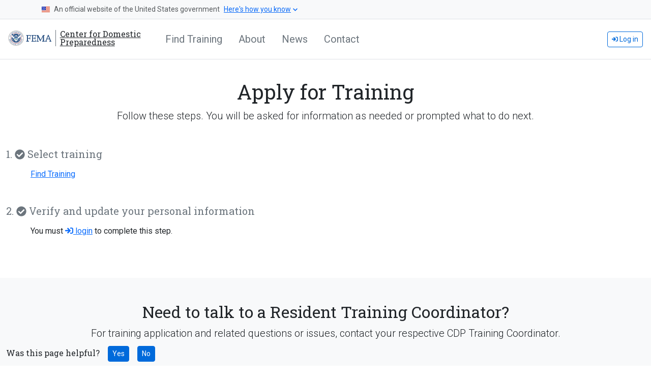

--- FILE ---
content_type: text/html; charset=utf-8
request_url: https://cdp.dhs.gov/apply?temporaryId=6677c425-a515-4381-9219-516f484c24ea
body_size: 12994
content:
<!DOCTYPE html>
<html lang="en">
<head>
    <meta charset="utf-8" />
    <meta name="viewport" content="width=device-width, initial-scale=1.0">
    <meta name="description" content="Apply for Resident, Non-Resident, Indirect, or Online training with the Center for Domestic Preparedness.">
    <title>Apply for Training - Center for Domestic Preparedness</title>
    <link rel="stylesheet" href="/staticAssets/css/bootstrap/v5/bootstrap.css" />
    <link rel="stylesheet" href="/staticAssets/css/ctasNavbar.css?v=5.0.0" />
    <script src="https://code.jquery.com/jquery-3.6.0.min.js" integrity="sha256-/xUj+3OJU5yExlq6GSYGSHk7tPXikynS7ogEvDej/m4=" crossorigin="anonymous"></script>
    
    <link rel="stylesheet" href="/css/views/apply/currentUserData.css" />


    <script async src="https://www.googletagmanager.com/gtag/js?id=UA-16593206-1"></script>
    <script>
        window.dataLayer = window.dataLayer || [];
        function gtag() { dataLayer.push(arguments); }
        gtag('js', new Date());

        gtag('config', 'UA-16593206-1');
    </script>

    <style>
        html {
            scroll-behavior: smooth;
        }

        @media (min-width: 1200px) {
            header > .container, .jumbotron > .container, main > .container, footer > .container {
                max-width: 1440px;
            }
        }

        body > [href="#main"] {
            width: 200px;
            margin-left: -100px;
            left: 50%;
            position: absolute;
            transform: translateY(-100%);
            transition: transform 0.3s;
            display: block;
        }

        [href="#main"]:focus {
            transform: translateY(10%);
        }

        .twitter-typeahead {
            margin-bottom: 0;
        }

            .twitter-typeahead input {
                width: 100%;
            }

            .twitter-typeahead .tt-menu {
                max-height: 200px;
                overflow-y: auto;
            }
    </style>

    <!-- We participate in the US government's analytics program. See the data at analytics.usa.gov. -->
    <script async type="text/javascript" src="https://dap.digitalgov.gov/Universal-Federated-Analytics-Min.js?agency=DHS" id="_fed_an_ua_tag"></script>
</head>
<body>
    <a href="#main" class="bg-primary text-white rounded text-center py-1" style="z-index: 10000;">Skip to main content</a>

<ctas-navbar 
    app-title="" 
    no-margin="true" 
    app-rooturl="/" 
    user-name=""
    is-migrated-to-b2c="true"></ctas-navbar>

<header class="border-bottom py-2">

    <nav class="navbar navbar-expand-lg navbar-white bg-white" style="z-index:1">
        <a href="/" class="d-flex align-items-center text-body me-md-5 mb-1 ms-3">

            <img src="/images/logos/FEMA_logo.svg" alt="Department of Homeland Security Shield / FEMA" height="30" class="me-2" />

            <span class="d-flex h6 align-items-center border-start border-secondary ps-2 mb-0 text-body"
                style="line-height: 1;">
                Center for Domestic<br /> Preparedness
            </span>
        </a>

        <div class="collapse navbar-collapse">
            <ul class="navbar-nav me-auto mt-2 mt-lg-0" style="font-size: 1.25em">
                <li class="nav-item">
                    <a href="/training" class="nav-link text-secondary ps-md-0 me-3">Find Training</a>
                </li>
                <li class="nav-item">
                    <a href="/about" title="Learn more about the CDP" class="nav-link text-secondary me-3">About</a>
                </li>
                <li class="nav-item">
                    <a href="/news-media" title="News related to the CDP" class="nav-link text-secondary me-3">News</a>
                </li>
                <li class="nav-item">
                    <a href="/contact" title="Contact information for the CDP" class="nav-link text-secondary me-3">Contact</a>
                </li>
            </ul>
        </div>

        <ul class="navbar-nav mt-2 mt-lg-0 me-3">
                <li class="nav-item">
                    <a class="btn btn-outline-primary btn-sm" href="/MicrosoftIdentity/Account/SignIn"><i class="fas fa-sign-in fa-sm"></i> Log in</a>
                </li>
        </ul>
    </nav>
</header>

    

    <main id="main" class="pb-3 mb-3">
        
<div class="container mt-3" style="margin-bottom: 5rem;">
    <div class="jumbotron jumbotron-fluid text-center bg-white pt-2 pb-0 position-relative mb-5">
        <h1 class="mt-3">Apply for Training</h1>
        <p class="lead">Follow these steps. You will be asked for information as needed or prompted what to do next.</p>
    </div>

    <div class="validation-summary-valid" data-valmsg-summary="true"><ul><li style="display:none"></li>
</ul></div>

    <div class="mt-3 mb-5">

            <div class="h5 font-weight-light text-secondary">1. <i class="fas fa-check-circle"></i> Select training</div>
            <div class="mt-3 ps-5">
                <p><a href="/training">Find Training</a></p>
            </div>
    </div>

    

	<div class="mt-3 mb-5">
		<div class="h5 font-weight-light text-secondary">
			2. <i class="fas fa-check-circle"></i>
			Verify and update your personal information
		</div>
		<div class="mt-3 ps-5">
			<p>You must <a href="/MicrosoftIdentity/Account/SignIn?returnUrl=https%3A%2F%2Fcdp.dhs.gov%2Fapply%3FtemporaryId%3D6677c425-a515-4381-9219-516f484c24ea"><i class="fas fa-sign-in"></i> login</a> to complete this step.</p>
		</div>
	</div>


    


</div>

<div class="text-center py-5 my-5 bg-light">
    <h2 class="font-weight-light">Need to talk to a Resident Training Coordinator?</h2>
    <p class="lead mb-0">
        For training application and related questions or issues, contact your respective CDP Training Coordinator.
        <br />
        <a href="/contact">Coordinator Contact information<i class="fal fa-chevron-right fa-sm ms-1"></i></a>
    </p>
</div>


<div class="modal fade" data-var="modal" tabindex="-1" role="dialog" aria-hidden="true">
    <div class="modal-dialog modal-dialog-centered" role="document">
        <div class="modal-content">
            <div class="modal-header">
                <h5 class="modal-title"></h5>
                <button type="button" class="btn-close" data-bs-dismiss="modal" aria-label="Close">
                </button>
            </div>
            <div class="modal-body"></div>
        </div>
    </div>
</div>


    </main>

    <footer class="mt-auto py-5 mt-5" style="background: #293340; overflow: hidden;">

    <div class="container">

        <div class="row">
            <div class="col-md-4 text-white">
                <a href="/" class="d-flex align-items-center text-body me-md-5 mb-2">
                    <img src="/images/logos/FEMA_logo_light.svg" alt="Department of Homeland Security Shield / FEMA" height="75" />
                </a>

                <h5>Center for Domestic Preparedness</h5>

                <p><i>Training the Best for the Worst</i></p>

                <address class="mb-3">
                    61 Responder Dr.<br />
                    Anniston AL, 36205
                </address>
                <p>1-866-213-9553 between the hours of<br /> 7:30 a.m. and 4:30 p.m. CST</p>
            </div>

            <div class="col-md-8">

                <div class="row mb-3">
                    <div class="col-md-3">
                        <ul class="list-unstyled mb-0">
                            <li class="mb-3"><h5 class="text-white fw-bold">About</h5></li>
                            <li class="my-2"><a href="/about" class="text-white">About the CDP</a></li>
                            <li class="my-2"><a href="/news-media" class="text-white">News</a></li>
                            <li class="my-2"><a href="/about/ndpc" class="text-white">NDPC</a></li>
                            <li class="mt-2 mb-4"><a href="/medical-marijuana-notice" class="text-white">Medical Marijuana Notice</a></li>
                        </ul>
                    </div>

                    <div class="col-md-3">
                        <ul class="list-unstyled mb-0">
                            <li class="mb-3"><h5 class="text-white fw-bold">Training</h5></li>
                            <li class="my-2"><a href="/training" class="text-white">Find Training</a></li>
                            <li class="my-2"><a href="/apply" class="text-white">Apply for Training</a></li>
                            <li class="my-2"><a href="/training/partners" class="text-white">Training Partners</a></li>
                            <li class="mt-2 mb-4"><a href="/training/accreditation" class="text-white">Accreditation</a></li>
                        </ul>
                    </div>

                    <div class="col-md-3">
                        <ul class="list-unstyled mb-0">
                            <li class="mb-3"><h5 class="text-white fw-bold">Contact</h5></li>
                            <li class="my-2"><a href="/contact" class="text-white">Contact Us</a></li>
                            <li class="my-2"><a href="/region-map" class="text-white">Find Your Region</a></li>
                            <li class="mt-2 mb-4"><a href="/contact/saa" class="text-white">State, Territory, and Tribal POCs</a></li>
                        </ul>
                    </div>

                    <div class="col-md-3">
                        <ul class="list-unstyled mb-0">
                            <li class="mb-3"><h5 class="text-white fw-bold">Site Links</h5></li>
                            <li class="my-2"><a href="/site-map" class="text-white">Site Map</a></li>
                            <li class="my-2"><a href="/terms-of-use" class="text-white">Terms of Use</a></li>
                            <li class="my-2"><a href="/faq" class="text-white">Frequently Asked Questions</a></li>
                            <li class="mt-2 mb-4"><a href="/jobs" class="text-white">Job Announcements</a></li>
                        </ul>
                    </div>
                </div>

                <a href="https://www.facebook.com/CDPFEMA" aria-label="Follow us on Facebook" class="text-decoration-none text-white me-2">
                    <i class="fab fa-facebook fa-lg" aria-hidden="true"></i>
                </a>

                <a href="https://www.instagram.com/cdpfema_official" aria-label="Follow us on Instagram" class="text-decoration-none text-white mx-2">
                    <i class="fab fa-instagram fa-lg" aria-hidden="true"></i>
                </a>

                <a href="https://www.youtube.com/channel/UCygLDQbg9Cqburp_0D7K5Sw" aria-label="Follow us on Youtube" class="text-decoration-none text-white mx-2">
                    <i class="fab fa-youtube fa-lg" aria-hidden="true"></i>
                </a>

                <a href="https://www.linkedin.com/in/cdpfema/" aria-label="Follow us on Linked In" class="text-decoration-none text-white mx-2">
                    <i class="fab fa-linkedin-in fa-lg" aria-hidden="true"></i>
                </a>
            </div>
        </div>
    </div>

    <script src="/staticAssets/js/bootstrap/v5/bootstrapBundle.min.js"></script>
    <script src="/staticAssets/js/fontAwesome/fontAwesomeAll.min.js"></script>
    <script src="/staticAssets/js/react/16/react.production.min.js"></script>
    <script src="/staticAssets/js/react/16/react-dom.production.min.js"></script>
    <script src="/staticAssets/js/pubsub.min.js"></script>
    <script src="/common/feedback/form/ui/form.js"></script>
    <script src="/js/views/shared/_footer.js"></script>
    <script src="/staticAssets/js/jQuery/jqueryValidate.min.js"></script>
    <script src="/staticAssets/js/jQuery/jqueryValidateUnobtrusive.min.js"></script>
    <script src="/staticAssets/js/jQuery/jqueryUnobtrusiveAjax.min.js"></script>
    <script src="/staticAssets/js/components/react/ctasContextMenu.min.js?v=5.0.0"></script>
    <script src="/staticAssets/js/components/react/ctasNavbar.min.js?v=5.0.0"></script>

</footer>

    <script src="https://cdnjs.cloudflare.com/ajax/libs/dompurify/2.3.8/purify.min.js" integrity="sha512-M72KfQy4kPuLYC6CeTrN0eA17U1lXEMrr5qEJC/40CLdZGC3HpwPS0esQLqBHnxty2FIcuNdP9EqwSOCLEVJXQ==" crossorigin="anonymous" referrerpolicy="no-referrer"></script>
    
    <script>
        var applyStepDataRoute = '/apply/step/data';
        var applyStepCompleteRoute = '/apply/step/complete';
    </script>
    <script src="/staticAssets/js/bootstrap/typeAhead/typeAhead.js"></script>
    <script src="/js/views/apply/index.js"></script>
    <script src="/staticAssets/js/plugins/js/ctasAutoDisableButton.min.js"></script>


</body>
</html>

--- FILE ---
content_type: text/css
request_url: https://cdp.dhs.gov/staticAssets/css/bootstrap/v5/bootstrap.css
body_size: 346234
content:
@charset "UTF-8";
/*
    Custom style for scrollbar
    -------------------------------------------------- */
    @import url("https://fonts.googleapis.com/css?family=Roboto+Mono|Roboto+Slab:400,700|Roboto:300,400,700");

    ::-webkit-scrollbar {
        width: 10px;
        height: 10px;
    }
    
    /* Track */
    ::-webkit-scrollbar-track {
        background: #f1f1f1;
    }
    
    /* Handle */
    ::-webkit-scrollbar-thumb {
        background: #888;
    }
    
        /* Handle on hover */
        ::-webkit-scrollbar-thumb:hover {
            background: #555;
        }
    
    /*!
     * Bootstrap  v5.3.5 (https://getbootstrap.com/)
     * Copyright 2011-2025 The Bootstrap Authors
     * Licensed under MIT (https://github.com/twbs/bootstrap/blob/main/LICENSE)
     */
    :root,
    [data-bs-theme=light] {
        --bs-blue: #006ADB;
        --bs-indigo: #6610f2;
        --bs-purple: #6f42c1;
        --bs-pink: #d63384;
        --bs-red: #D42537;
        --bs-orange: #fd7e14;
        --bs-yellow: #ffc107;
        --bs-green: #2B7D3B;
        --bs-teal: #20c997;
        --bs-cyan: #127483;
        --bs-white: #fff;
        --bs-gray: #6c757d;
        --bs-gray-dark: #343a40;
        --bs-gray-100: #f8f9fa;
        --bs-gray-200: #e9ecef;
        --bs-gray-300: #dee2e6;
        --bs-gray-400: #ced4da;
        --bs-gray-500: #adb5bd;
        --bs-gray-600: #6c757d;
        --bs-gray-700: #495057;
        --bs-gray-800: #343a40;
        --bs-gray-900: #212529;
        --bs-primary: #006ADB;
        --bs-secondary: #6c757d;
        --bs-success: #2B7D3B;
        --bs-info: #127483;
        --bs-warning: #ffc107;
        --bs-danger: #D42537;
        --bs-light: #f8f9fa;
        --bs-dark: #212529;
        --bs-primary-rgb: 13, 110, 253;
        --bs-secondary-rgb: 108, 117, 125;
        --bs-success-rgb: 25, 135, 84;
        --bs-info-rgb: 13, 202, 240;
        --bs-warning-rgb: 255, 193, 7;
        --bs-danger-rgb: 220, 53, 69;
        --bs-light-rgb: 248, 249, 250;
        --bs-dark-rgb: 33, 37, 41;
        --bs-primary-text-emphasis: #052c65;
        --bs-secondary-text-emphasis: #2b2f32;
        --bs-success-text-emphasis: #0a3622;
        --bs-info-text-emphasis: #055160;
        --bs-warning-text-emphasis: #664d03;
        --bs-danger-text-emphasis: #58151c;
        --bs-light-text-emphasis: #495057;
        --bs-dark-text-emphasis: #495057;
        --bs-primary-bg-subtle: #cfe2ff;
        --bs-secondary-bg-subtle: #e2e3e5;
        --bs-success-bg-subtle: #d1e7dd;
        --bs-info-bg-subtle: #cff4fc;
        --bs-warning-bg-subtle: #fff3cd;
        --bs-danger-bg-subtle: #f8d7da;
        --bs-light-bg-subtle: #fcfcfd;
        --bs-dark-bg-subtle: #ced4da;
        --bs-primary-border-subtle: #9ec5fe;
        --bs-secondary-border-subtle: #c4c8cb;
        --bs-success-border-subtle: #a3cfbb;
        --bs-info-border-subtle: #9eeaf9;
        --bs-warning-border-subtle: #ffe69c;
        --bs-danger-border-subtle: #f1aeb5;
        --bs-light-border-subtle: #e9ecef;
        --bs-dark-border-subtle: #adb5bd;
        --bs-white-rgb: 255, 255, 255;
        --bs-black-rgb: 0, 0, 0;
        --bs-font-sans-serif: Roboto, sans-serif;
        --bs-font-monospace: Roboto Mono, monospace;
        --bs-gradient: linear-gradient(180deg, rgba(255, 255, 255, 0.15), rgba(255, 255, 255, 0));
        --bs-body-font-family: var(--bs-font-sans-serif);
        --bs-body-font-size: 1rem;
        --bs-body-font-weight: 400;
        --bs-body-line-height: 1.5;
        --bs-body-color: #212529;
        --bs-body-color-rgb: 33, 37, 41;
        --bs-body-bg: #fff;
        --bs-body-bg-rgb: 255, 255, 255;
        --bs-emphasis-color: #000;
        --bs-emphasis-color-rgb: 0, 0, 0;
        --bs-secondary-color: rgba(33, 37, 41, 0.75);
        --bs-secondary-color-rgb: 33, 37, 41;
        --bs-secondary-bg: #e9ecef;
        --bs-secondary-bg-rgb: 233, 236, 239;
        --bs-tertiary-color: rgba(33, 37, 41, 0.5);
        --bs-tertiary-color-rgb: 33, 37, 41;
        --bs-tertiary-bg: #f8f9fa;
        --bs-tertiary-bg-rgb: 248, 249, 250;
        --bs-heading-color: inherit;
        --bs-link-color: #006ADB;
        --bs-link-color-rgb: 13, 110, 253;
        --bs-link-decoration: underline;
        --bs-link-hover-color: #0a58ca;
        --bs-link-hover-color-rgb: 10, 88, 202;
        --bs-code-color: #d63384;
        --bs-highlight-color: #212529;
        --bs-highlight-bg: #fff3cd;
        --bs-border-width: 1px;
        --bs-border-style: solid;
        --bs-border-color: #dee2e6;
        --bs-border-color-translucent: rgba(0, 0, 0, 0.175);
        --bs-border-radius: 0.375rem;
        --bs-border-radius-sm: 0.25rem;
        --bs-border-radius-lg: 0.5rem;
        --bs-border-radius-xl: 1rem;
        --bs-border-radius-xxl: 2rem;
        --bs-border-radius-2xl: var(--bs-border-radius-xxl);
        --bs-border-radius-pill: 50rem;
        --bs-box-shadow: 0 0.5rem 1rem rgba(0, 0, 0, 0.15);
        --bs-box-shadow-sm: 0 0.125rem 0.25rem rgba(0, 0, 0, 0.075);
        --bs-box-shadow-lg: 0 1rem 3rem rgba(0, 0, 0, 0.175);
        --bs-box-shadow-inset: inset 0 1px 2px rgba(0, 0, 0, 0.075);
        --bs-focus-ring-width: 0.25rem;
        --bs-focus-ring-opacity: 0.25;
        --bs-focus-ring-color: rgba(13, 110, 253, 0.25);
        --bs-form-valid-color: #2B7D3B;
        --bs-form-valid-border-color: #2B7D3B;
        --bs-form-invalid-color: #D42537;
        --bs-form-invalid-border-color: #D42537;
    }
    
    [data-bs-theme=dark] {
      color-scheme: dark;
      --bs-body-color: #dee2e6;
      --bs-body-color-rgb: 222, 226, 230;
      --bs-body-bg: #212529;
      --bs-body-bg-rgb: 33, 37, 41;
      --bs-emphasis-color: #fff;
      --bs-emphasis-color-rgb: 255, 255, 255;
      --bs-secondary-color: rgba(222, 226, 230, 0.75);
      --bs-secondary-color-rgb: 222, 226, 230;
      --bs-secondary-bg: #343a40;
      --bs-secondary-bg-rgb: 52, 58, 64;
      --bs-tertiary-color: rgba(222, 226, 230, 0.5);
      --bs-tertiary-color-rgb: 222, 226, 230;
      --bs-tertiary-bg: #2b3035;
      --bs-tertiary-bg-rgb: 43, 48, 53;
      --bs-primary-text-emphasis: #6ea8fe;
      --bs-secondary-text-emphasis: #a7acb1;
      --bs-success-text-emphasis: #75b798;
      --bs-info-text-emphasis: #6edff6;
      --bs-warning-text-emphasis: #ffda6a;
      --bs-danger-text-emphasis: #ea868f;
      --bs-light-text-emphasis: #f8f9fa;
      --bs-dark-text-emphasis: #dee2e6;
      --bs-primary-bg-subtle: #031633;
      --bs-secondary-bg-subtle: #161719;
      --bs-success-bg-subtle: #051b11;
      --bs-info-bg-subtle: #032830;
      --bs-warning-bg-subtle: #332701;
      --bs-danger-bg-subtle: #2c0b0e;
      --bs-light-bg-subtle: #343a40;
      --bs-dark-bg-subtle: #1a1d20;
      --bs-primary-border-subtle: #084298;
      --bs-secondary-border-subtle: #41464b;
      --bs-success-border-subtle: #0f5132;
      --bs-info-border-subtle: #087990;
      --bs-warning-border-subtle: #997404;
      --bs-danger-border-subtle: #842029;
      --bs-light-border-subtle: #495057;
      --bs-dark-border-subtle: #343a40;
      --bs-heading-color: inherit;
      --bs-link-color: #6ea8fe;
      --bs-link-hover-color: #8bb9fe;
      --bs-link-color-rgb: 110, 168, 254;
      --bs-link-hover-color-rgb: 139, 185, 254;
      --bs-code-color: #e685b5;
      --bs-highlight-color: #dee2e6;
      --bs-highlight-bg: #664d03;
      --bs-border-color: #495057;
      --bs-border-color-translucent: rgba(255, 255, 255, 0.15);
      --bs-form-valid-color: #75b798;
      --bs-form-valid-border-color: #75b798;
      --bs-form-invalid-color: #ea868f;
      --bs-form-invalid-border-color: #ea868f;
    }
    
    *,
    *::before,
    *::after {
      box-sizing: border-box;
    }
    
    @media (prefers-reduced-motion: no-preference) {
      :root {
        scroll-behavior: smooth;
      }
    }
    
    body {
      margin: 0;
      font-family: var(--bs-body-font-family);
      font-size: var(--bs-body-font-size);
      font-weight: var(--bs-body-font-weight);
      line-height: var(--bs-body-line-height);
      color: var(--bs-body-color);
      text-align: var(--bs-body-text-align);
      background-color: var(--bs-body-bg);
      -webkit-text-size-adjust: 100%;
      -webkit-tap-highlight-color: rgba(0, 0, 0, 0);
    }
    
    hr {
      margin: 1rem 0;
      color: inherit;
      border: 0;
      border-top: var(--bs-border-width) solid;
      opacity: 0.25;
    }
    
    h6, .h6, h5, .h5, h4, .h4, h3, .h3, h2, .h2, h1, .h1 {
        margin-top: 0;
        margin-bottom: 0.5rem;
        font-family: Roboto Slab, serif;
        font-weight: 500;
        line-height: 1.2;
        color: var(--bs-heading-color);
    }
    
    h1, .h1 {
      font-size: calc(1.375rem + 1.5vw);
    }
    @media (min-width: 1200px) {
      h1, .h1 {
        font-size: 2.5rem;
      }
    }
    
    h2, .h2 {
      font-size: calc(1.325rem + 0.9vw);
    }
    @media (min-width: 1200px) {
      h2, .h2 {
        font-size: 2rem;
      }
    }
    
    h3, .h3 {
      font-size: calc(1.3rem + 0.6vw);
    }
    @media (min-width: 1200px) {
      h3, .h3 {
        font-size: 1.75rem;
      }
    }
    
    h4, .h4 {
      font-size: calc(1.275rem + 0.3vw);
    }
    @media (min-width: 1200px) {
      h4, .h4 {
        font-size: 1.5rem;
      }
    }
    
    h5, .h5 {
      font-size: 1.25rem;
    }
    
    h6, .h6 {
      font-size: 1rem;
    }
    
    p {
      margin-top: 0;
      margin-bottom: 1rem;
    }
    
    abbr[title] {
      -webkit-text-decoration: underline dotted;
      text-decoration: underline dotted;
      cursor: help;
      -webkit-text-decoration-skip-ink: none;
      text-decoration-skip-ink: none;
    }
    
    address {
      margin-bottom: 1rem;
      font-style: normal;
      line-height: inherit;
    }
    
    ol,
    ul {
      padding-left: 2rem;
    }
    
    ol,
    ul,
    dl {
      margin-top: 0;
      margin-bottom: 1rem;
    }
    
    ol ol,
    ul ul,
    ol ul,
    ul ol {
      margin-bottom: 0;
    }
    
    dt {
      font-weight: 700;
    }
    
    dd {
      margin-bottom: 0.5rem;
      margin-left: 0;
    }
    
    blockquote {
      margin: 0 0 1rem;
    }
    
    b,
    strong {
      font-weight: bolder;
    }
    
    small, .small {
      font-size: 0.875em;
    }
    
    mark, .mark {
      padding: 0.1875em;
      color: var(--bs-highlight-color);
      background-color: var(--bs-highlight-bg);
    }
    
    sub,
    sup {
      position: relative;
      font-size: 0.75em;
      line-height: 0;
      vertical-align: baseline;
    }
    
    sub {
      bottom: -0.25em;
    }
    
    sup {
      top: -0.5em;
    }
    
    a {
      color: rgba(var(--bs-link-color-rgb), var(--bs-link-opacity, 1));
      text-decoration: underline;
    }
    a:hover {
      --bs-link-color-rgb: var(--bs-link-hover-color-rgb);
    }
    
    a:not([href]):not([class]), a:not([href]):not([class]):hover {
      color: inherit;
      text-decoration: none;
    }
    
    pre,
    code,
    kbd,
    samp {
      font-family: var(--bs-font-monospace);
      font-size: 1em;
    }
    
    pre {
      display: block;
      margin-top: 0;
      margin-bottom: 1rem;
      overflow: auto;
      font-size: 0.875em;
    }
    pre code {
      font-size: inherit;
      color: inherit;
      word-break: normal;
    }
    
    code {
      font-size: 0.875em;
      color: var(--bs-code-color);
      word-wrap: break-word;
    }
    a > code {
      color: inherit;
    }
    
    kbd {
      padding: 0.1875rem 0.375rem;
      font-size: 0.875em;
      color: var(--bs-body-bg);
      background-color: var(--bs-body-color);
      border-radius: 0.25rem;
    }
    kbd kbd {
      padding: 0;
      font-size: 1em;
    }
    
    figure {
      margin: 0 0 1rem;
    }
    
    img,
    svg {
      vertical-align: middle;
    }
    
    table {
      caption-side: bottom;
      border-collapse: collapse;
    }
    
    caption {
      padding-top: 0.5rem;
      padding-bottom: 0.5rem;
      color: var(--bs-secondary-color);
      text-align: left;
    }
    
    th {
      text-align: inherit;
      text-align: -webkit-match-parent;
    }
    
    thead,
    tbody,
    tfoot,
    tr,
    td,
    th {
      border-color: inherit;
      border-style: solid;
      border-width: 0;
    }
    
    label {
      display: inline-block;
    }
    
    button {
      border-radius: 0;
    }
    
    button:focus:not(:focus-visible) {
      outline: 0;
    }
    
    input,
    button,
    select,
    optgroup,
    textarea {
      margin: 0;
      font-family: inherit;
      font-size: inherit;
      line-height: inherit;
    }
    
    button,
    select {
      text-transform: none;
    }
    
    [role=button] {
      cursor: pointer;
    }
    
    select {
      word-wrap: normal;
    }
    select:disabled {
      opacity: 1;
    }
    
    [list]:not([type=date]):not([type=datetime-local]):not([type=month]):not([type=week]):not([type=time])::-webkit-calendar-picker-indicator {
      display: none !important;
    }
    
    button,
    [type=button],
    [type=reset],
    [type=submit] {
      -webkit-appearance: button;
    }
    button:not(:disabled),
    [type=button]:not(:disabled),
    [type=reset]:not(:disabled),
    [type=submit]:not(:disabled) {
      cursor: pointer;
    }
    
    ::-moz-focus-inner {
      padding: 0;
      border-style: none;
    }
    
    textarea {
      resize: vertical;
    }
    
    fieldset {
      min-width: 0;
      padding: 0;
      margin: 0;
      border: 0;
    }
    
    legend {
      float: left;
      width: 100%;
      padding: 0;
      margin-bottom: 0.5rem;
      line-height: inherit;
      font-size: calc(1.275rem + 0.3vw);
    }
    @media (min-width: 1200px) {
      legend {
        font-size: 1.5rem;
      }
    }
    legend + * {
      clear: left;
    }
    
    ::-webkit-datetime-edit-fields-wrapper,
    ::-webkit-datetime-edit-text,
    ::-webkit-datetime-edit-minute,
    ::-webkit-datetime-edit-hour-field,
    ::-webkit-datetime-edit-day-field,
    ::-webkit-datetime-edit-month-field,
    ::-webkit-datetime-edit-year-field {
      padding: 0;
    }
    
    ::-webkit-inner-spin-button {
      height: auto;
    }
    
    [type=search] {
      -webkit-appearance: textfield;
      outline-offset: -2px;
    }
    
    /* rtl:raw:
    [type="tel"],
    [type="url"],
    [type="email"],
    [type="number"] {
      direction: ltr;
    }
    */
    ::-webkit-search-decoration {
      -webkit-appearance: none;
    }
    
    ::-webkit-color-swatch-wrapper {
      padding: 0;
    }
    
    ::-webkit-file-upload-button {
      font: inherit;
      -webkit-appearance: button;
    }
    
    ::file-selector-button {
      font: inherit;
      -webkit-appearance: button;
    }
    
    output {
      display: inline-block;
    }
    
    iframe {
      border: 0;
    }
    
    summary {
      display: list-item;
      cursor: pointer;
    }
    
    progress {
      vertical-align: baseline;
    }
    
    [hidden] {
      display: none !important;
    }
    
    .lead {
      font-size: 1.25rem;
      font-weight: 300;
    }
    
    .display-1 {
      font-weight: 300;
      line-height: 1.2;
      font-size: calc(1.625rem + 4.5vw);
    }
    @media (min-width: 1200px) {
      .display-1 {
        font-size: 5rem;
      }
    }
    
    .display-2 {
      font-weight: 300;
      line-height: 1.2;
      font-size: calc(1.575rem + 3.9vw);
    }
    @media (min-width: 1200px) {
      .display-2 {
        font-size: 4.5rem;
      }
    }
    
    .display-3 {
      font-weight: 300;
      line-height: 1.2;
      font-size: calc(1.525rem + 3.3vw);
    }
    @media (min-width: 1200px) {
      .display-3 {
        font-size: 4rem;
      }
    }
    
    .display-4 {
      font-weight: 300;
      line-height: 1.2;
      font-size: calc(1.475rem + 2.7vw);
    }
    @media (min-width: 1200px) {
      .display-4 {
        font-size: 3.5rem;
      }
    }
    
    .display-5 {
      font-weight: 300;
      line-height: 1.2;
      font-size: calc(1.425rem + 2.1vw);
    }
    @media (min-width: 1200px) {
      .display-5 {
        font-size: 3rem;
      }
    }
    
    .display-6 {
      font-weight: 300;
      line-height: 1.2;
      font-size: calc(1.375rem + 1.5vw);
    }
    @media (min-width: 1200px) {
      .display-6 {
        font-size: 2.5rem;
      }
    }
    
    .list-unstyled {
      padding-left: 0;
      list-style: none;
    }
    
    .list-inline {
      padding-left: 0;
      list-style: none;
    }
    
    .list-inline-item {
      display: inline-block;
    }
    .list-inline-item:not(:last-child) {
      margin-right: 0.5rem;
    }
    
    .initialism {
      font-size: 0.875em;
      text-transform: uppercase;
    }
    
    .blockquote {
      margin-bottom: 1rem;
      font-size: 1.25rem;
    }
    .blockquote > :last-child {
      margin-bottom: 0;
    }
    
    .blockquote-footer {
      margin-top: -1rem;
      margin-bottom: 1rem;
      font-size: 0.875em;
      color: #6c757d;
    }
    .blockquote-footer::before {
      content: "— ";
    }
    
    .img-fluid {
      max-width: 100%;
      height: auto;
    }
    
    .img-thumbnail {
      padding: 0.25rem;
      background-color: var(--bs-body-bg);
      border: var(--bs-border-width) solid var(--bs-border-color);
      border-radius: var(--bs-border-radius);
      max-width: 100%;
      height: auto;
    }
    
    .figure {
      display: inline-block;
    }
    
    .figure-img {
      margin-bottom: 0.5rem;
      line-height: 1;
    }
    
    .figure-caption {
      font-size: 0.875em;
      color: var(--bs-secondary-color);
    }
    
    .container,
    .container-fluid,
    .container-xxl,
    .container-xl,
    .container-lg,
    .container-md,
    .container-sm {
      --bs-gutter-x: 1.5rem;
      --bs-gutter-y: 0;
      width: 100%;
      padding-right: calc(var(--bs-gutter-x) * 0.5);
      padding-left: calc(var(--bs-gutter-x) * 0.5);
      margin-right: auto;
      margin-left: auto;
    }
    
    @media (min-width: 576px) {
      .container-sm, .container {
        max-width: 540px;
      }
    }
    @media (min-width: 768px) {
      .container-md, .container-sm, .container {
        max-width: 720px;
      }
    }
    @media (min-width: 992px) {
      .container-lg, .container-md, .container-sm, .container {
        max-width: 960px;
      }
    }
    @media (min-width: 1200px) {
      .container-xl, .container-lg, .container-md, .container-sm, .container {
        max-width: 1140px;
      }
    }
    @media (min-width: 1400px) {
      .container-xxl, .container-xl, .container-lg, .container-md, .container-sm, .container {
        max-width: 1320px;
      }
    }
    :root {
      --bs-breakpoint-xs: 0;
      --bs-breakpoint-sm: 576px;
      --bs-breakpoint-md: 768px;
      --bs-breakpoint-lg: 992px;
      --bs-breakpoint-xl: 1200px;
      --bs-breakpoint-xxl: 1400px;
    }
    
    .row {
      --bs-gutter-x: 1.5rem;
      --bs-gutter-y: 0;
      display: flex;
      flex-wrap: wrap;
      margin-top: calc(-1 * var(--bs-gutter-y));
      margin-right: calc(-0.5 * var(--bs-gutter-x));
      margin-left: calc(-0.5 * var(--bs-gutter-x));
    }
    .row > * {
      flex-shrink: 0;
      width: 100%;
      max-width: 100%;
      padding-right: calc(var(--bs-gutter-x) * 0.5);
      padding-left: calc(var(--bs-gutter-x) * 0.5);
      margin-top: var(--bs-gutter-y);
    }
    
    .col {
      flex: 1 0 0;
    }
    
    .row-cols-auto > * {
      flex: 0 0 auto;
      width: auto;
    }
    
    .row-cols-1 > * {
      flex: 0 0 auto;
      width: 100%;
    }
    
    .row-cols-2 > * {
      flex: 0 0 auto;
      width: 50%;
    }
    
    .row-cols-3 > * {
      flex: 0 0 auto;
      width: 33.33333333%;
    }
    
    .row-cols-4 > * {
      flex: 0 0 auto;
      width: 25%;
    }
    
    .row-cols-5 > * {
      flex: 0 0 auto;
      width: 20%;
    }
    
    .row-cols-6 > * {
      flex: 0 0 auto;
      width: 16.66666667%;
    }
    
    .col-auto {
      flex: 0 0 auto;
      width: auto;
    }
    
    .col-1 {
      flex: 0 0 auto;
      width: 8.33333333%;
    }
    
    .col-2 {
      flex: 0 0 auto;
      width: 16.66666667%;
    }
    
    .col-3 {
      flex: 0 0 auto;
      width: 25%;
    }
    
    .col-4 {
      flex: 0 0 auto;
      width: 33.33333333%;
    }
    
    .col-5 {
      flex: 0 0 auto;
      width: 41.66666667%;
    }
    
    .col-6 {
      flex: 0 0 auto;
      width: 50%;
    }
    
    .col-7 {
      flex: 0 0 auto;
      width: 58.33333333%;
    }
    
    .col-8 {
      flex: 0 0 auto;
      width: 66.66666667%;
    }
    
    .col-9 {
      flex: 0 0 auto;
      width: 75%;
    }
    
    .col-10 {
      flex: 0 0 auto;
      width: 83.33333333%;
    }
    
    .col-11 {
      flex: 0 0 auto;
      width: 91.66666667%;
    }
    
    .col-12 {
      flex: 0 0 auto;
      width: 100%;
    }
    
    .offset-1 {
      margin-left: 8.33333333%;
    }
    
    .offset-2 {
      margin-left: 16.66666667%;
    }
    
    .offset-3 {
      margin-left: 25%;
    }
    
    .offset-4 {
      margin-left: 33.33333333%;
    }
    
    .offset-5 {
      margin-left: 41.66666667%;
    }
    
    .offset-6 {
      margin-left: 50%;
    }
    
    .offset-7 {
      margin-left: 58.33333333%;
    }
    
    .offset-8 {
      margin-left: 66.66666667%;
    }
    
    .offset-9 {
      margin-left: 75%;
    }
    
    .offset-10 {
      margin-left: 83.33333333%;
    }
    
    .offset-11 {
      margin-left: 91.66666667%;
    }
    
    .g-0,
    .gx-0 {
      --bs-gutter-x: 0;
    }
    
    .g-0,
    .gy-0 {
      --bs-gutter-y: 0;
    }
    
    .g-1,
    .gx-1 {
      --bs-gutter-x: 0.25rem;
    }
    
    .g-1,
    .gy-1 {
      --bs-gutter-y: 0.25rem;
    }
    
    .g-2,
    .gx-2 {
      --bs-gutter-x: 0.5rem;
    }
    
    .g-2,
    .gy-2 {
      --bs-gutter-y: 0.5rem;
    }
    
    .g-3,
    .gx-3 {
      --bs-gutter-x: 1rem;
    }
    
    .g-3,
    .gy-3 {
      --bs-gutter-y: 1rem;
    }
    
    .g-4,
    .gx-4 {
      --bs-gutter-x: 1.5rem;
    }
    
    .g-4,
    .gy-4 {
      --bs-gutter-y: 1.5rem;
    }
    
    .g-5,
    .gx-5 {
      --bs-gutter-x: 3rem;
    }
    
    .g-5,
    .gy-5 {
      --bs-gutter-y: 3rem;
    }
    
    @media (min-width: 576px) {
      .col-sm {
        flex: 1 0 0;
      }
      .row-cols-sm-auto > * {
        flex: 0 0 auto;
        width: auto;
      }
      .row-cols-sm-1 > * {
        flex: 0 0 auto;
        width: 100%;
      }
      .row-cols-sm-2 > * {
        flex: 0 0 auto;
        width: 50%;
      }
      .row-cols-sm-3 > * {
        flex: 0 0 auto;
        width: 33.33333333%;
      }
      .row-cols-sm-4 > * {
        flex: 0 0 auto;
        width: 25%;
      }
      .row-cols-sm-5 > * {
        flex: 0 0 auto;
        width: 20%;
      }
      .row-cols-sm-6 > * {
        flex: 0 0 auto;
        width: 16.66666667%;
      }
      .col-sm-auto {
        flex: 0 0 auto;
        width: auto;
      }
      .col-sm-1 {
        flex: 0 0 auto;
        width: 8.33333333%;
      }
      .col-sm-2 {
        flex: 0 0 auto;
        width: 16.66666667%;
      }
      .col-sm-3 {
        flex: 0 0 auto;
        width: 25%;
      }
      .col-sm-4 {
        flex: 0 0 auto;
        width: 33.33333333%;
      }
      .col-sm-5 {
        flex: 0 0 auto;
        width: 41.66666667%;
      }
      .col-sm-6 {
        flex: 0 0 auto;
        width: 50%;
      }
      .col-sm-7 {
        flex: 0 0 auto;
        width: 58.33333333%;
      }
      .col-sm-8 {
        flex: 0 0 auto;
        width: 66.66666667%;
      }
      .col-sm-9 {
        flex: 0 0 auto;
        width: 75%;
      }
      .col-sm-10 {
        flex: 0 0 auto;
        width: 83.33333333%;
      }
      .col-sm-11 {
        flex: 0 0 auto;
        width: 91.66666667%;
      }
      .col-sm-12 {
        flex: 0 0 auto;
        width: 100%;
      }
      .offset-sm-0 {
        margin-left: 0;
      }
      .offset-sm-1 {
        margin-left: 8.33333333%;
      }
      .offset-sm-2 {
        margin-left: 16.66666667%;
      }
      .offset-sm-3 {
        margin-left: 25%;
      }
      .offset-sm-4 {
        margin-left: 33.33333333%;
      }
      .offset-sm-5 {
        margin-left: 41.66666667%;
      }
      .offset-sm-6 {
        margin-left: 50%;
      }
      .offset-sm-7 {
        margin-left: 58.33333333%;
      }
      .offset-sm-8 {
        margin-left: 66.66666667%;
      }
      .offset-sm-9 {
        margin-left: 75%;
      }
      .offset-sm-10 {
        margin-left: 83.33333333%;
      }
      .offset-sm-11 {
        margin-left: 91.66666667%;
      }
      .g-sm-0,
      .gx-sm-0 {
        --bs-gutter-x: 0;
      }
      .g-sm-0,
      .gy-sm-0 {
        --bs-gutter-y: 0;
      }
      .g-sm-1,
      .gx-sm-1 {
        --bs-gutter-x: 0.25rem;
      }
      .g-sm-1,
      .gy-sm-1 {
        --bs-gutter-y: 0.25rem;
      }
      .g-sm-2,
      .gx-sm-2 {
        --bs-gutter-x: 0.5rem;
      }
      .g-sm-2,
      .gy-sm-2 {
        --bs-gutter-y: 0.5rem;
      }
      .g-sm-3,
      .gx-sm-3 {
        --bs-gutter-x: 1rem;
      }
      .g-sm-3,
      .gy-sm-3 {
        --bs-gutter-y: 1rem;
      }
      .g-sm-4,
      .gx-sm-4 {
        --bs-gutter-x: 1.5rem;
      }
      .g-sm-4,
      .gy-sm-4 {
        --bs-gutter-y: 1.5rem;
      }
      .g-sm-5,
      .gx-sm-5 {
        --bs-gutter-x: 3rem;
      }
      .g-sm-5,
      .gy-sm-5 {
        --bs-gutter-y: 3rem;
      }
    }
    @media (min-width: 768px) {
      .col-md {
        flex: 1 0 0;
      }
      .row-cols-md-auto > * {
        flex: 0 0 auto;
        width: auto;
      }
      .row-cols-md-1 > * {
        flex: 0 0 auto;
        width: 100%;
      }
      .row-cols-md-2 > * {
        flex: 0 0 auto;
        width: 50%;
      }
      .row-cols-md-3 > * {
        flex: 0 0 auto;
        width: 33.33333333%;
      }
      .row-cols-md-4 > * {
        flex: 0 0 auto;
        width: 25%;
      }
      .row-cols-md-5 > * {
        flex: 0 0 auto;
        width: 20%;
      }
      .row-cols-md-6 > * {
        flex: 0 0 auto;
        width: 16.66666667%;
      }
      .col-md-auto {
        flex: 0 0 auto;
        width: auto;
      }
      .col-md-1 {
        flex: 0 0 auto;
        width: 8.33333333%;
      }
      .col-md-2 {
        flex: 0 0 auto;
        width: 16.66666667%;
      }
      .col-md-3 {
        flex: 0 0 auto;
        width: 25%;
      }
      .col-md-4 {
        flex: 0 0 auto;
        width: 33.33333333%;
      }
      .col-md-5 {
        flex: 0 0 auto;
        width: 41.66666667%;
      }
      .col-md-6 {
        flex: 0 0 auto;
        width: 50%;
      }
      .col-md-7 {
        flex: 0 0 auto;
        width: 58.33333333%;
      }
      .col-md-8 {
        flex: 0 0 auto;
        width: 66.66666667%;
      }
      .col-md-9 {
        flex: 0 0 auto;
        width: 75%;
      }
      .col-md-10 {
        flex: 0 0 auto;
        width: 83.33333333%;
      }
      .col-md-11 {
        flex: 0 0 auto;
        width: 91.66666667%;
      }
      .col-md-12 {
        flex: 0 0 auto;
        width: 100%;
      }
      .offset-md-0 {
        margin-left: 0;
      }
      .offset-md-1 {
        margin-left: 8.33333333%;
      }
      .offset-md-2 {
        margin-left: 16.66666667%;
      }
      .offset-md-3 {
        margin-left: 25%;
      }
      .offset-md-4 {
        margin-left: 33.33333333%;
      }
      .offset-md-5 {
        margin-left: 41.66666667%;
      }
      .offset-md-6 {
        margin-left: 50%;
      }
      .offset-md-7 {
        margin-left: 58.33333333%;
      }
      .offset-md-8 {
        margin-left: 66.66666667%;
      }
      .offset-md-9 {
        margin-left: 75%;
      }
      .offset-md-10 {
        margin-left: 83.33333333%;
      }
      .offset-md-11 {
        margin-left: 91.66666667%;
      }
      .g-md-0,
      .gx-md-0 {
        --bs-gutter-x: 0;
      }
      .g-md-0,
      .gy-md-0 {
        --bs-gutter-y: 0;
      }
      .g-md-1,
      .gx-md-1 {
        --bs-gutter-x: 0.25rem;
      }
      .g-md-1,
      .gy-md-1 {
        --bs-gutter-y: 0.25rem;
      }
      .g-md-2,
      .gx-md-2 {
        --bs-gutter-x: 0.5rem;
      }
      .g-md-2,
      .gy-md-2 {
        --bs-gutter-y: 0.5rem;
      }
      .g-md-3,
      .gx-md-3 {
        --bs-gutter-x: 1rem;
      }
      .g-md-3,
      .gy-md-3 {
        --bs-gutter-y: 1rem;
      }
      .g-md-4,
      .gx-md-4 {
        --bs-gutter-x: 1.5rem;
      }
      .g-md-4,
      .gy-md-4 {
        --bs-gutter-y: 1.5rem;
      }
      .g-md-5,
      .gx-md-5 {
        --bs-gutter-x: 3rem;
      }
      .g-md-5,
      .gy-md-5 {
        --bs-gutter-y: 3rem;
      }
    }
    @media (min-width: 992px) {
      .col-lg {
        flex: 1 0 0;
      }
      .row-cols-lg-auto > * {
        flex: 0 0 auto;
        width: auto;
      }
      .row-cols-lg-1 > * {
        flex: 0 0 auto;
        width: 100%;
      }
      .row-cols-lg-2 > * {
        flex: 0 0 auto;
        width: 50%;
      }
      .row-cols-lg-3 > * {
        flex: 0 0 auto;
        width: 33.33333333%;
      }
      .row-cols-lg-4 > * {
        flex: 0 0 auto;
        width: 25%;
      }
      .row-cols-lg-5 > * {
        flex: 0 0 auto;
        width: 20%;
      }
      .row-cols-lg-6 > * {
        flex: 0 0 auto;
        width: 16.66666667%;
      }
      .col-lg-auto {
        flex: 0 0 auto;
        width: auto;
      }
      .col-lg-1 {
        flex: 0 0 auto;
        width: 8.33333333%;
      }
      .col-lg-2 {
        flex: 0 0 auto;
        width: 16.66666667%;
      }
      .col-lg-3 {
        flex: 0 0 auto;
        width: 25%;
      }
      .col-lg-4 {
        flex: 0 0 auto;
        width: 33.33333333%;
      }
      .col-lg-5 {
        flex: 0 0 auto;
        width: 41.66666667%;
      }
      .col-lg-6 {
        flex: 0 0 auto;
        width: 50%;
      }
      .col-lg-7 {
        flex: 0 0 auto;
        width: 58.33333333%;
      }
      .col-lg-8 {
        flex: 0 0 auto;
        width: 66.66666667%;
      }
      .col-lg-9 {
        flex: 0 0 auto;
        width: 75%;
      }
      .col-lg-10 {
        flex: 0 0 auto;
        width: 83.33333333%;
      }
      .col-lg-11 {
        flex: 0 0 auto;
        width: 91.66666667%;
      }
      .col-lg-12 {
        flex: 0 0 auto;
        width: 100%;
      }
      .offset-lg-0 {
        margin-left: 0;
      }
      .offset-lg-1 {
        margin-left: 8.33333333%;
      }
      .offset-lg-2 {
        margin-left: 16.66666667%;
      }
      .offset-lg-3 {
        margin-left: 25%;
      }
      .offset-lg-4 {
        margin-left: 33.33333333%;
      }
      .offset-lg-5 {
        margin-left: 41.66666667%;
      }
      .offset-lg-6 {
        margin-left: 50%;
      }
      .offset-lg-7 {
        margin-left: 58.33333333%;
      }
      .offset-lg-8 {
        margin-left: 66.66666667%;
      }
      .offset-lg-9 {
        margin-left: 75%;
      }
      .offset-lg-10 {
        margin-left: 83.33333333%;
      }
      .offset-lg-11 {
        margin-left: 91.66666667%;
      }
      .g-lg-0,
      .gx-lg-0 {
        --bs-gutter-x: 0;
      }
      .g-lg-0,
      .gy-lg-0 {
        --bs-gutter-y: 0;
      }
      .g-lg-1,
      .gx-lg-1 {
        --bs-gutter-x: 0.25rem;
      }
      .g-lg-1,
      .gy-lg-1 {
        --bs-gutter-y: 0.25rem;
      }
      .g-lg-2,
      .gx-lg-2 {
        --bs-gutter-x: 0.5rem;
      }
      .g-lg-2,
      .gy-lg-2 {
        --bs-gutter-y: 0.5rem;
      }
      .g-lg-3,
      .gx-lg-3 {
        --bs-gutter-x: 1rem;
      }
      .g-lg-3,
      .gy-lg-3 {
        --bs-gutter-y: 1rem;
      }
      .g-lg-4,
      .gx-lg-4 {
        --bs-gutter-x: 1.5rem;
      }
      .g-lg-4,
      .gy-lg-4 {
        --bs-gutter-y: 1.5rem;
      }
      .g-lg-5,
      .gx-lg-5 {
        --bs-gutter-x: 3rem;
      }
      .g-lg-5,
      .gy-lg-5 {
        --bs-gutter-y: 3rem;
      }
    }
    @media (min-width: 1200px) {
      .col-xl {
        flex: 1 0 0;
      }
      .row-cols-xl-auto > * {
        flex: 0 0 auto;
        width: auto;
      }
      .row-cols-xl-1 > * {
        flex: 0 0 auto;
        width: 100%;
      }
      .row-cols-xl-2 > * {
        flex: 0 0 auto;
        width: 50%;
      }
      .row-cols-xl-3 > * {
        flex: 0 0 auto;
        width: 33.33333333%;
      }
      .row-cols-xl-4 > * {
        flex: 0 0 auto;
        width: 25%;
      }
      .row-cols-xl-5 > * {
        flex: 0 0 auto;
        width: 20%;
      }
      .row-cols-xl-6 > * {
        flex: 0 0 auto;
        width: 16.66666667%;
      }
      .col-xl-auto {
        flex: 0 0 auto;
        width: auto;
      }
      .col-xl-1 {
        flex: 0 0 auto;
        width: 8.33333333%;
      }
      .col-xl-2 {
        flex: 0 0 auto;
        width: 16.66666667%;
      }
      .col-xl-3 {
        flex: 0 0 auto;
        width: 25%;
      }
      .col-xl-4 {
        flex: 0 0 auto;
        width: 33.33333333%;
      }
      .col-xl-5 {
        flex: 0 0 auto;
        width: 41.66666667%;
      }
      .col-xl-6 {
        flex: 0 0 auto;
        width: 50%;
      }
      .col-xl-7 {
        flex: 0 0 auto;
        width: 58.33333333%;
      }
      .col-xl-8 {
        flex: 0 0 auto;
        width: 66.66666667%;
      }
      .col-xl-9 {
        flex: 0 0 auto;
        width: 75%;
      }
      .col-xl-10 {
        flex: 0 0 auto;
        width: 83.33333333%;
      }
      .col-xl-11 {
        flex: 0 0 auto;
        width: 91.66666667%;
      }
      .col-xl-12 {
        flex: 0 0 auto;
        width: 100%;
      }
      .offset-xl-0 {
        margin-left: 0;
      }
      .offset-xl-1 {
        margin-left: 8.33333333%;
      }
      .offset-xl-2 {
        margin-left: 16.66666667%;
      }
      .offset-xl-3 {
        margin-left: 25%;
      }
      .offset-xl-4 {
        margin-left: 33.33333333%;
      }
      .offset-xl-5 {
        margin-left: 41.66666667%;
      }
      .offset-xl-6 {
        margin-left: 50%;
      }
      .offset-xl-7 {
        margin-left: 58.33333333%;
      }
      .offset-xl-8 {
        margin-left: 66.66666667%;
      }
      .offset-xl-9 {
        margin-left: 75%;
      }
      .offset-xl-10 {
        margin-left: 83.33333333%;
      }
      .offset-xl-11 {
        margin-left: 91.66666667%;
      }
      .g-xl-0,
      .gx-xl-0 {
        --bs-gutter-x: 0;
      }
      .g-xl-0,
      .gy-xl-0 {
        --bs-gutter-y: 0;
      }
      .g-xl-1,
      .gx-xl-1 {
        --bs-gutter-x: 0.25rem;
      }
      .g-xl-1,
      .gy-xl-1 {
        --bs-gutter-y: 0.25rem;
      }
      .g-xl-2,
      .gx-xl-2 {
        --bs-gutter-x: 0.5rem;
      }
      .g-xl-2,
      .gy-xl-2 {
        --bs-gutter-y: 0.5rem;
      }
      .g-xl-3,
      .gx-xl-3 {
        --bs-gutter-x: 1rem;
      }
      .g-xl-3,
      .gy-xl-3 {
        --bs-gutter-y: 1rem;
      }
      .g-xl-4,
      .gx-xl-4 {
        --bs-gutter-x: 1.5rem;
      }
      .g-xl-4,
      .gy-xl-4 {
        --bs-gutter-y: 1.5rem;
      }
      .g-xl-5,
      .gx-xl-5 {
        --bs-gutter-x: 3rem;
      }
      .g-xl-5,
      .gy-xl-5 {
        --bs-gutter-y: 3rem;
      }
    }
    @media (min-width: 1400px) {
      .col-xxl {
        flex: 1 0 0;
      }
      .row-cols-xxl-auto > * {
        flex: 0 0 auto;
        width: auto;
      }
      .row-cols-xxl-1 > * {
        flex: 0 0 auto;
        width: 100%;
      }
      .row-cols-xxl-2 > * {
        flex: 0 0 auto;
        width: 50%;
      }
      .row-cols-xxl-3 > * {
        flex: 0 0 auto;
        width: 33.33333333%;
      }
      .row-cols-xxl-4 > * {
        flex: 0 0 auto;
        width: 25%;
      }
      .row-cols-xxl-5 > * {
        flex: 0 0 auto;
        width: 20%;
      }
      .row-cols-xxl-6 > * {
        flex: 0 0 auto;
        width: 16.66666667%;
      }
      .col-xxl-auto {
        flex: 0 0 auto;
        width: auto;
      }
      .col-xxl-1 {
        flex: 0 0 auto;
        width: 8.33333333%;
      }
      .col-xxl-2 {
        flex: 0 0 auto;
        width: 16.66666667%;
      }
      .col-xxl-3 {
        flex: 0 0 auto;
        width: 25%;
      }
      .col-xxl-4 {
        flex: 0 0 auto;
        width: 33.33333333%;
      }
      .col-xxl-5 {
        flex: 0 0 auto;
        width: 41.66666667%;
      }
      .col-xxl-6 {
        flex: 0 0 auto;
        width: 50%;
      }
      .col-xxl-7 {
        flex: 0 0 auto;
        width: 58.33333333%;
      }
      .col-xxl-8 {
        flex: 0 0 auto;
        width: 66.66666667%;
      }
      .col-xxl-9 {
        flex: 0 0 auto;
        width: 75%;
      }
      .col-xxl-10 {
        flex: 0 0 auto;
        width: 83.33333333%;
      }
      .col-xxl-11 {
        flex: 0 0 auto;
        width: 91.66666667%;
      }
      .col-xxl-12 {
        flex: 0 0 auto;
        width: 100%;
      }
      .offset-xxl-0 {
        margin-left: 0;
      }
      .offset-xxl-1 {
        margin-left: 8.33333333%;
      }
      .offset-xxl-2 {
        margin-left: 16.66666667%;
      }
      .offset-xxl-3 {
        margin-left: 25%;
      }
      .offset-xxl-4 {
        margin-left: 33.33333333%;
      }
      .offset-xxl-5 {
        margin-left: 41.66666667%;
      }
      .offset-xxl-6 {
        margin-left: 50%;
      }
      .offset-xxl-7 {
        margin-left: 58.33333333%;
      }
      .offset-xxl-8 {
        margin-left: 66.66666667%;
      }
      .offset-xxl-9 {
        margin-left: 75%;
      }
      .offset-xxl-10 {
        margin-left: 83.33333333%;
      }
      .offset-xxl-11 {
        margin-left: 91.66666667%;
      }
      .g-xxl-0,
      .gx-xxl-0 {
        --bs-gutter-x: 0;
      }
      .g-xxl-0,
      .gy-xxl-0 {
        --bs-gutter-y: 0;
      }
      .g-xxl-1,
      .gx-xxl-1 {
        --bs-gutter-x: 0.25rem;
      }
      .g-xxl-1,
      .gy-xxl-1 {
        --bs-gutter-y: 0.25rem;
      }
      .g-xxl-2,
      .gx-xxl-2 {
        --bs-gutter-x: 0.5rem;
      }
      .g-xxl-2,
      .gy-xxl-2 {
        --bs-gutter-y: 0.5rem;
      }
      .g-xxl-3,
      .gx-xxl-3 {
        --bs-gutter-x: 1rem;
      }
      .g-xxl-3,
      .gy-xxl-3 {
        --bs-gutter-y: 1rem;
      }
      .g-xxl-4,
      .gx-xxl-4 {
        --bs-gutter-x: 1.5rem;
      }
      .g-xxl-4,
      .gy-xxl-4 {
        --bs-gutter-y: 1.5rem;
      }
      .g-xxl-5,
      .gx-xxl-5 {
        --bs-gutter-x: 3rem;
      }
      .g-xxl-5,
      .gy-xxl-5 {
        --bs-gutter-y: 3rem;
      }
    }
    .table {
      --bs-table-color-type: initial;
      --bs-table-bg-type: initial;
      --bs-table-color-state: initial;
      --bs-table-bg-state: initial;
      --bs-table-color: var(--bs-emphasis-color);
      --bs-table-bg: var(--bs-body-bg);
      --bs-table-border-color: var(--bs-border-color);
      --bs-table-accent-bg: transparent;
      --bs-table-striped-color: var(--bs-emphasis-color);
      --bs-table-striped-bg: rgba(var(--bs-emphasis-color-rgb), 0.05);
      --bs-table-active-color: var(--bs-emphasis-color);
      --bs-table-active-bg: rgba(var(--bs-emphasis-color-rgb), 0.1);
      --bs-table-hover-color: var(--bs-emphasis-color);
      --bs-table-hover-bg: rgba(var(--bs-emphasis-color-rgb), 0.075);
      width: 100%;
      margin-bottom: 1rem;
      vertical-align: top;
      border-color: var(--bs-table-border-color);
    }
    .table > :not(caption) > * > * {
      padding: 0.5rem 0.5rem;
      color: var(--bs-table-color-state, var(--bs-table-color-type, var(--bs-table-color)));
      background-color: var(--bs-table-bg);
      border-bottom-width: var(--bs-border-width);
      box-shadow: inset 0 0 0 9999px var(--bs-table-bg-state, var(--bs-table-bg-type, var(--bs-table-accent-bg)));
    }
    .table > tbody {
      vertical-align: inherit;
    }
    .table > thead {
      vertical-align: bottom;
    }
    
    .table-group-divider {
      border-top: calc(var(--bs-border-width) * 2) solid currentcolor;
    }
    
    .caption-top {
      caption-side: top;
    }
    
    .table-sm > :not(caption) > * > * {
      padding: 0.25rem 0.25rem;
    }
    
    .table-bordered > :not(caption) > * {
      border-width: var(--bs-border-width) 0;
    }
    .table-bordered > :not(caption) > * > * {
      border-width: 0 var(--bs-border-width);
    }
    
    .table-borderless > :not(caption) > * > * {
      border-bottom-width: 0;
    }
    .table-borderless > :not(:first-child) {
      border-top-width: 0;
    }
    
    .table-striped > tbody > tr:nth-of-type(odd) > * {
      --bs-table-color-type: var(--bs-table-striped-color);
      --bs-table-bg-type: var(--bs-table-striped-bg);
    }
    
    .table-striped-columns > :not(caption) > tr > :nth-child(even) {
      --bs-table-color-type: var(--bs-table-striped-color);
      --bs-table-bg-type: var(--bs-table-striped-bg);
    }
    
    .table-active {
      --bs-table-color-state: var(--bs-table-active-color);
      --bs-table-bg-state: var(--bs-table-active-bg);
    }
    
    .table-hover > tbody > tr:hover > * {
      --bs-table-color-state: var(--bs-table-hover-color);
      --bs-table-bg-state: var(--bs-table-hover-bg);
    }
    
    .table-primary {
      --bs-table-color: #000;
      --bs-table-bg: #cfe2ff;
      --bs-table-border-color: #a6b5cc;
      --bs-table-striped-bg: #c5d7f2;
      --bs-table-striped-color: #000;
      --bs-table-active-bg: #bacbe6;
      --bs-table-active-color: #000;
      --bs-table-hover-bg: #bfd1ec;
      --bs-table-hover-color: #000;
      color: var(--bs-table-color);
      border-color: var(--bs-table-border-color);
    }
    
    .table-secondary {
      --bs-table-color: #000;
      --bs-table-bg: #e2e3e5;
      --bs-table-border-color: #b5b6b7;
      --bs-table-striped-bg: #d7d8da;
      --bs-table-striped-color: #000;
      --bs-table-active-bg: #cbccce;
      --bs-table-active-color: #000;
      --bs-table-hover-bg: #d1d2d4;
      --bs-table-hover-color: #000;
      color: var(--bs-table-color);
      border-color: var(--bs-table-border-color);
    }
    
    .table-success {
      --bs-table-color: #000;
      --bs-table-bg: #d1e7dd;
      --bs-table-border-color: #a7b9b1;
      --bs-table-striped-bg: #c7dbd2;
      --bs-table-striped-color: #000;
      --bs-table-active-bg: #bcd0c7;
      --bs-table-active-color: #000;
      --bs-table-hover-bg: #c1d6cc;
      --bs-table-hover-color: #000;
      color: var(--bs-table-color);
      border-color: var(--bs-table-border-color);
    }
    
    .table-info {
      --bs-table-color: #000;
      --bs-table-bg: #cff4fc;
      --bs-table-border-color: #a6c3ca;
      --bs-table-striped-bg: #c5e8ef;
      --bs-table-striped-color: #000;
      --bs-table-active-bg: #badce3;
      --bs-table-active-color: #000;
      --bs-table-hover-bg: #bfe2e9;
      --bs-table-hover-color: #000;
      color: var(--bs-table-color);
      border-color: var(--bs-table-border-color);
    }
    
    .table-warning {
      --bs-table-color: #000;
      --bs-table-bg: #fff3cd;
      --bs-table-border-color: #ccc2a4;
      --bs-table-striped-bg: #f2e7c3;
      --bs-table-striped-color: #000;
      --bs-table-active-bg: #e6dbb9;
      --bs-table-active-color: #000;
      --bs-table-hover-bg: #ece1be;
      --bs-table-hover-color: #000;
      color: var(--bs-table-color);
      border-color: var(--bs-table-border-color);
    }
    
    .table-danger {
      --bs-table-color: #000;
      --bs-table-bg: #f8d7da;
      --bs-table-border-color: #c6acae;
      --bs-table-striped-bg: #eccccf;
      --bs-table-striped-color: #000;
      --bs-table-active-bg: #dfc2c4;
      --bs-table-active-color: #000;
      --bs-table-hover-bg: #e5c7ca;
      --bs-table-hover-color: #000;
      color: var(--bs-table-color);
      border-color: var(--bs-table-border-color);
    }
    
    .table-light {
      --bs-table-color: #000;
      --bs-table-bg: #f8f9fa;
      --bs-table-border-color: #c6c7c8;
      --bs-table-striped-bg: #ecedee;
      --bs-table-striped-color: #000;
      --bs-table-active-bg: #dfe0e1;
      --bs-table-active-color: #000;
      --bs-table-hover-bg: #e5e6e7;
      --bs-table-hover-color: #000;
      color: var(--bs-table-color);
      border-color: var(--bs-table-border-color);
    }
    
    .table-dark {
      --bs-table-color: #fff;
      --bs-table-bg: #212529;
      --bs-table-border-color: #4d5154;
      --bs-table-striped-bg: #2c3034;
      --bs-table-striped-color: #fff;
      --bs-table-active-bg: #373b3e;
      --bs-table-active-color: #fff;
      --bs-table-hover-bg: #323539;
      --bs-table-hover-color: #fff;
      color: var(--bs-table-color);
      border-color: var(--bs-table-border-color);
    }
    
    .table-responsive {
      overflow-x: auto;
      -webkit-overflow-scrolling: touch;
    }
    
    @media (max-width: 575.98px) {
      .table-responsive-sm {
        overflow-x: auto;
        -webkit-overflow-scrolling: touch;
      }
    }
    @media (max-width: 767.98px) {
      .table-responsive-md {
        overflow-x: auto;
        -webkit-overflow-scrolling: touch;
      }
    }
    @media (max-width: 991.98px) {
      .table-responsive-lg {
        overflow-x: auto;
        -webkit-overflow-scrolling: touch;
      }
    }
    @media (max-width: 1199.98px) {
      .table-responsive-xl {
        overflow-x: auto;
        -webkit-overflow-scrolling: touch;
      }
    }
    @media (max-width: 1399.98px) {
      .table-responsive-xxl {
        overflow-x: auto;
        -webkit-overflow-scrolling: touch;
      }
    }
    .form-label {
      margin-bottom: 0.5rem;
    }
    
    .col-form-label {
      padding-top: calc(0.375rem + var(--bs-border-width));
      padding-bottom: calc(0.375rem + var(--bs-border-width));
      margin-bottom: 0;
      font-size: inherit;
      line-height: 1.5;
    }
    
    .col-form-label-lg {
      padding-top: calc(0.5rem + var(--bs-border-width));
      padding-bottom: calc(0.5rem + var(--bs-border-width));
      font-size: 1.25rem;
    }
    
    .col-form-label-sm {
      padding-top: calc(0.25rem + var(--bs-border-width));
      padding-bottom: calc(0.25rem + var(--bs-border-width));
      font-size: 0.875rem;
    }
    
    .form-text {
      margin-top: 0.25rem;
      font-size: 0.875em;
      color: var(--bs-secondary-color);
    }
    
    .form-control {
      display: block;
      width: 100%;
      padding: 0.375rem 0.75rem;
      font-size: 1rem;
      font-weight: 400;
      line-height: 1.5;
      color: var(--bs-body-color);
      -webkit-appearance: none;
      -moz-appearance: none;
      appearance: none;
      background-color: var(--bs-body-bg);
      background-clip: padding-box;
      border: var(--bs-border-width) solid var(--bs-border-color);
      border-radius: var(--bs-border-radius);
      transition: border-color 0.15s ease-in-out, box-shadow 0.15s ease-in-out;
    }
    @media (prefers-reduced-motion: reduce) {
      .form-control {
        transition: none;
      }
    }
    .form-control[type=file] {
      overflow: hidden;
    }
    .form-control[type=file]:not(:disabled):not([readonly]) {
      cursor: pointer;
    }
    .form-control:focus {
      color: var(--bs-body-color);
      background-color: var(--bs-body-bg);
      border-color: #86b7fe;
      outline: 0;
      box-shadow: 0 0 0 0.25rem rgba(13, 110, 253, 0.25);
    }
    .form-control::-webkit-date-and-time-value {
      min-width: 85px;
      height: 1.5em;
      margin: 0;
    }
    .form-control::-webkit-datetime-edit {
      display: block;
      padding: 0;
    }
    .form-control::placeholder {
      color: var(--bs-secondary-color);
      opacity: 1;
    }
    .form-control:disabled {
      background-color: var(--bs-secondary-bg);
      opacity: 1;
    }
    .form-control::-webkit-file-upload-button {
      padding: 0.375rem 0.75rem;
      margin: -0.375rem -0.75rem;
      -webkit-margin-end: 0.75rem;
      margin-inline-end: 0.75rem;
      color: var(--bs-body-color);
      background-color: var(--bs-tertiary-bg);
      pointer-events: none;
      border-color: inherit;
      border-style: solid;
      border-width: 0;
      border-inline-end-width: var(--bs-border-width);
      border-radius: 0;
      -webkit-transition: color 0.15s ease-in-out, background-color 0.15s ease-in-out, border-color 0.15s ease-in-out, box-shadow 0.15s ease-in-out;
      transition: color 0.15s ease-in-out, background-color 0.15s ease-in-out, border-color 0.15s ease-in-out, box-shadow 0.15s ease-in-out;
    }
    .form-control::file-selector-button {
      padding: 0.375rem 0.75rem;
      margin: -0.375rem -0.75rem;
      -webkit-margin-end: 0.75rem;
      margin-inline-end: 0.75rem;
      color: var(--bs-body-color);
      background-color: var(--bs-tertiary-bg);
      pointer-events: none;
      border-color: inherit;
      border-style: solid;
      border-width: 0;
      border-inline-end-width: var(--bs-border-width);
      border-radius: 0;
      transition: color 0.15s ease-in-out, background-color 0.15s ease-in-out, border-color 0.15s ease-in-out, box-shadow 0.15s ease-in-out;
    }
    @media (prefers-reduced-motion: reduce) {
      .form-control::-webkit-file-upload-button {
        -webkit-transition: none;
        transition: none;
      }
      .form-control::file-selector-button {
        transition: none;
      }
    }
    .form-control:hover:not(:disabled):not([readonly])::-webkit-file-upload-button {
      background-color: var(--bs-secondary-bg);
    }
    .form-control:hover:not(:disabled):not([readonly])::file-selector-button {
      background-color: var(--bs-secondary-bg);
    }
    
    .form-control-plaintext {
      display: block;
      width: 100%;
      padding: 0.375rem 0;
      margin-bottom: 0;
      line-height: 1.5;
      color: var(--bs-body-color);
      background-color: transparent;
      border: solid transparent;
      border-width: var(--bs-border-width) 0;
    }
    .form-control-plaintext:focus {
      outline: 0;
    }
    .form-control-plaintext.form-control-sm, .form-control-plaintext.form-control-lg {
      padding-right: 0;
      padding-left: 0;
    }
    
    .form-control-sm {
      min-height: calc(1.5em + 0.5rem + calc(var(--bs-border-width) * 2));
      padding: 0.25rem 0.5rem;
      font-size: 0.875rem;
      border-radius: var(--bs-border-radius-sm);
    }
    .form-control-sm::-webkit-file-upload-button {
      padding: 0.25rem 0.5rem;
      margin: -0.25rem -0.5rem;
      -webkit-margin-end: 0.5rem;
      margin-inline-end: 0.5rem;
    }
    .form-control-sm::file-selector-button {
      padding: 0.25rem 0.5rem;
      margin: -0.25rem -0.5rem;
      -webkit-margin-end: 0.5rem;
      margin-inline-end: 0.5rem;
    }
    
    .form-control-lg {
      min-height: calc(1.5em + 1rem + calc(var(--bs-border-width) * 2));
      padding: 0.5rem 1rem;
      font-size: 1.25rem;
      border-radius: var(--bs-border-radius-lg);
    }
    .form-control-lg::-webkit-file-upload-button {
      padding: 0.5rem 1rem;
      margin: -0.5rem -1rem;
      -webkit-margin-end: 1rem;
      margin-inline-end: 1rem;
    }
    .form-control-lg::file-selector-button {
      padding: 0.5rem 1rem;
      margin: -0.5rem -1rem;
      -webkit-margin-end: 1rem;
      margin-inline-end: 1rem;
    }
    
    textarea.form-control {
      min-height: calc(1.5em + 0.75rem + calc(var(--bs-border-width) * 2));
    }
    textarea.form-control-sm {
      min-height: calc(1.5em + 0.5rem + calc(var(--bs-border-width) * 2));
    }
    textarea.form-control-lg {
      min-height: calc(1.5em + 1rem + calc(var(--bs-border-width) * 2));
    }
    
    .form-control-color {
      width: 3rem;
      height: calc(1.5em + 0.75rem + calc(var(--bs-border-width) * 2));
      padding: 0.375rem;
    }
    .form-control-color:not(:disabled):not([readonly]) {
      cursor: pointer;
    }
    .form-control-color::-moz-color-swatch {
      border: 0 !important;
      border-radius: var(--bs-border-radius);
    }
    .form-control-color::-webkit-color-swatch {
      border: 0 !important;
      border-radius: var(--bs-border-radius);
    }
    .form-control-color.form-control-sm {
      height: calc(1.5em + 0.5rem + calc(var(--bs-border-width) * 2));
    }
    .form-control-color.form-control-lg {
      height: calc(1.5em + 1rem + calc(var(--bs-border-width) * 2));
    }
    
    .form-select {
      --bs-form-select-bg-img: url("data:image/svg+xml,%3csvg xmlns='http://www.w3.org/2000/svg' viewBox='0 0 16 16'%3e%3cpath fill='none' stroke='%23343a40' stroke-linecap='round' stroke-linejoin='round' stroke-width='2' d='m2 5 6 6 6-6'/%3e%3c/svg%3e");
      display: block;
      width: 100%;
      padding: 0.375rem 2.25rem 0.375rem 0.75rem;
      font-size: 1rem;
      font-weight: 400;
      line-height: 1.5;
      color: var(--bs-body-color);
      -webkit-appearance: none;
      -moz-appearance: none;
      appearance: none;
      background-color: var(--bs-body-bg);
      background-image: var(--bs-form-select-bg-img), var(--bs-form-select-bg-icon, none);
      background-repeat: no-repeat;
      background-position: right 0.75rem center;
      background-size: 16px 12px;
      border: var(--bs-border-width) solid var(--bs-border-color);
      border-radius: var(--bs-border-radius);
      transition: border-color 0.15s ease-in-out, box-shadow 0.15s ease-in-out;
    }
    @media (prefers-reduced-motion: reduce) {
      .form-select {
        transition: none;
      }
    }
    .form-select:focus {
      border-color: #86b7fe;
      outline: 0;
      box-shadow: 0 0 0 0.25rem rgba(13, 110, 253, 0.25);
    }
    .form-select[multiple], .form-select[size]:not([size="1"]) {
      padding-right: 0.75rem;
      background-image: none;
    }
    .form-select:disabled {
      background-color: var(--bs-secondary-bg);
    }
    .form-select:-moz-focusring {
      color: transparent;
      text-shadow: 0 0 0 var(--bs-body-color);
    }
    
    .form-select-sm {
      padding-top: 0.25rem;
      padding-bottom: 0.25rem;
      padding-left: 0.5rem;
      font-size: 0.875rem;
      border-radius: var(--bs-border-radius-sm);
    }
    
    .form-select-lg {
      padding-top: 0.5rem;
      padding-bottom: 0.5rem;
      padding-left: 1rem;
      font-size: 1.25rem;
      border-radius: var(--bs-border-radius-lg);
    }
    
    [data-bs-theme=dark] .form-select {
      --bs-form-select-bg-img: url("data:image/svg+xml,%3csvg xmlns='http://www.w3.org/2000/svg' viewBox='0 0 16 16'%3e%3cpath fill='none' stroke='%23dee2e6' stroke-linecap='round' stroke-linejoin='round' stroke-width='2' d='m2 5 6 6 6-6'/%3e%3c/svg%3e");
    }
    
    .form-check {
      display: block;
      min-height: 1.5rem;
      padding-left: 1.5em;
      margin-bottom: 0.125rem;
    }
    .form-check .form-check-input {
      float: left;
      margin-left: -1.5em;
    }
    
    .form-check-reverse {
      padding-right: 1.5em;
      padding-left: 0;
      text-align: right;
    }
    .form-check-reverse .form-check-input {
      float: right;
      margin-right: -1.5em;
      margin-left: 0;
    }
    
    .form-check-input {
      --bs-form-check-bg: var(--bs-body-bg);
      flex-shrink: 0;
      width: 1em;
      height: 1em;
      margin-top: 0.25em;
      vertical-align: top;
      -webkit-appearance: none;
      -moz-appearance: none;
      appearance: none;
      background-color: var(--bs-form-check-bg);
      background-image: var(--bs-form-check-bg-image);
      background-repeat: no-repeat;
      background-position: center;
      background-size: contain;
      border: var(--bs-border-width) solid #888;
      -webkit-print-color-adjust: exact;
      color-adjust: exact;
      print-color-adjust: exact;
    }
    .form-check-input[type=checkbox] {
      border-radius: 0.25em;
    }
    .form-check-input[type=radio] {
      border-radius: 50%;
    }
    .form-check-input:active {
      filter: brightness(90%);
    }
    .form-check-input:focus {
      border-color: #86b7fe;
      outline: 0;
      box-shadow: 0 0 0 0.25rem rgba(13, 110, 253, 0.25);
    }
    .form-check-input:checked {
      background-color: #006ADB;
      border-color: #006ADB;
    }
    .form-check-input:checked[type=checkbox] {
      --bs-form-check-bg-image: url("data:image/svg+xml,%3csvg xmlns='http://www.w3.org/2000/svg' viewBox='0 0 20 20'%3e%3cpath fill='none' stroke='%23fff' stroke-linecap='round' stroke-linejoin='round' stroke-width='3' d='m6 10 3 3 6-6'/%3e%3c/svg%3e");
    }
    .form-check-input:checked[type=radio] {
      --bs-form-check-bg-image: url("data:image/svg+xml,%3csvg xmlns='http://www.w3.org/2000/svg' viewBox='-4 -4 8 8'%3e%3ccircle r='2' fill='%23fff'/%3e%3c/svg%3e");
    }
    .form-check-input[type=checkbox]:indeterminate {
      background-color: #006ADB;
      border-color: #006ADB;
      --bs-form-check-bg-image: url("data:image/svg+xml,%3csvg xmlns='http://www.w3.org/2000/svg' viewBox='0 0 20 20'%3e%3cpath fill='none' stroke='%23fff' stroke-linecap='round' stroke-linejoin='round' stroke-width='3' d='M6 10h8'/%3e%3c/svg%3e");
    }
    .form-check-input:disabled {
      pointer-events: none;
      filter: none;
      opacity: 0.5;
    }
    .form-check-input[disabled] ~ .form-check-label, .form-check-input:disabled ~ .form-check-label {
      cursor: default;
      opacity: 0.5;
    }
    
    .form-switch {
      padding-left: 2.5em;
    }
    .form-switch .form-check-input {
      --bs-form-switch-bg: url("data:image/svg+xml,%3csvg xmlns='http://www.w3.org/2000/svg' viewBox='-4 -4 8 8'%3e%3ccircle r='3' fill='rgba%280, 0, 0, 0.25%29'/%3e%3c/svg%3e");
      width: 2em;
      margin-left: -2.5em;
      background-image: var(--bs-form-switch-bg);
      background-position: left center;
      border-radius: 2em;
      transition: background-position 0.15s ease-in-out;
    }
    @media (prefers-reduced-motion: reduce) {
      .form-switch .form-check-input {
        transition: none;
      }
    }
    .form-switch .form-check-input:focus {
      --bs-form-switch-bg: url("data:image/svg+xml,%3csvg xmlns='http://www.w3.org/2000/svg' viewBox='-4 -4 8 8'%3e%3ccircle r='3' fill='%2386b7fe'/%3e%3c/svg%3e");
    }
    .form-switch .form-check-input:checked {
      background-position: right center;
      --bs-form-switch-bg: url("data:image/svg+xml,%3csvg xmlns='http://www.w3.org/2000/svg' viewBox='-4 -4 8 8'%3e%3ccircle r='3' fill='%23fff'/%3e%3c/svg%3e");
    }
    .form-switch.form-check-reverse {
      padding-right: 2.5em;
      padding-left: 0;
    }
    .form-switch.form-check-reverse .form-check-input {
      margin-right: -2.5em;
      margin-left: 0;
    }
    
    .form-check-inline {
      display: inline-block;
      margin-right: 1rem;
    }
    
    .btn-check {
      position: absolute;
      clip: rect(0, 0, 0, 0);
      pointer-events: none;
    }
    .btn-check[disabled] + .btn, .btn-check:disabled + .btn {
      pointer-events: none;
      filter: none;
      opacity: 0.65;
    }
    
    [data-bs-theme=dark] .form-switch .form-check-input:not(:checked):not(:focus) {
      --bs-form-switch-bg: url("data:image/svg+xml,%3csvg xmlns='http://www.w3.org/2000/svg' viewBox='-4 -4 8 8'%3e%3ccircle r='3' fill='rgba%28255, 255, 255, 0.25%29'/%3e%3c/svg%3e");
    }
    
    .form-range {
      width: 100%;
      height: 1.5rem;
      padding: 0;
      -webkit-appearance: none;
      -moz-appearance: none;
      appearance: none;
      background-color: transparent;
    }
    .form-range:focus {
      outline: 0;
    }
    .form-range:focus::-webkit-slider-thumb {
      box-shadow: 0 0 0 1px #fff, 0 0 0 0.25rem rgba(13, 110, 253, 0.25);
    }
    .form-range:focus::-moz-range-thumb {
      box-shadow: 0 0 0 1px #fff, 0 0 0 0.25rem rgba(13, 110, 253, 0.25);
    }
    .form-range::-moz-focus-outer {
      border: 0;
    }
    .form-range::-webkit-slider-thumb {
      width: 1rem;
      height: 1rem;
      margin-top: -0.25rem;
      -webkit-appearance: none;
      appearance: none;
      background-color: #006ADB;
      border: 0;
      border-radius: 1rem;
      -webkit-transition: background-color 0.15s ease-in-out, border-color 0.15s ease-in-out, box-shadow 0.15s ease-in-out;
      transition: background-color 0.15s ease-in-out, border-color 0.15s ease-in-out, box-shadow 0.15s ease-in-out;
    }
    @media (prefers-reduced-motion: reduce) {
      .form-range::-webkit-slider-thumb {
        -webkit-transition: none;
        transition: none;
      }
    }
    .form-range::-webkit-slider-thumb:active {
      background-color: #b6d4fe;
    }
    .form-range::-webkit-slider-runnable-track {
      width: 100%;
      height: 0.5rem;
      color: transparent;
      cursor: pointer;
      background-color: var(--bs-secondary-bg);
      border-color: transparent;
      border-radius: 1rem;
    }
    .form-range::-moz-range-thumb {
      width: 1rem;
      height: 1rem;
      -moz-appearance: none;
      appearance: none;
      background-color: #006ADB;
      border: 0;
      border-radius: 1rem;
      -moz-transition: background-color 0.15s ease-in-out, border-color 0.15s ease-in-out, box-shadow 0.15s ease-in-out;
      transition: background-color 0.15s ease-in-out, border-color 0.15s ease-in-out, box-shadow 0.15s ease-in-out;
    }
    @media (prefers-reduced-motion: reduce) {
      .form-range::-moz-range-thumb {
        -moz-transition: none;
        transition: none;
      }
    }
    .form-range::-moz-range-thumb:active {
      background-color: #b6d4fe;
    }
    .form-range::-moz-range-track {
      width: 100%;
      height: 0.5rem;
      color: transparent;
      cursor: pointer;
      background-color: var(--bs-secondary-bg);
      border-color: transparent;
      border-radius: 1rem;
    }
    .form-range:disabled {
      pointer-events: none;
    }
    .form-range:disabled::-webkit-slider-thumb {
      background-color: var(--bs-secondary-color);
    }
    .form-range:disabled::-moz-range-thumb {
      background-color: var(--bs-secondary-color);
    }
    
    .form-floating {
      position: relative;
    }
    .form-floating > .form-control,
    .form-floating > .form-control-plaintext,
    .form-floating > .form-select {
      height: calc(3.5rem + calc(var(--bs-border-width) * 2));
      min-height: calc(3.5rem + calc(var(--bs-border-width) * 2));
      line-height: 1.25;
    }
    .form-floating > label {
      position: absolute;
      top: 0;
      left: 0;
      z-index: 2;
      max-width: 100%;
      height: 100%;
      padding: 1rem 0.75rem;
      overflow: hidden;
      color: rgba(var(--bs-body-color-rgb), 0.65);
      text-align: start;
      text-overflow: ellipsis;
      white-space: nowrap;
      pointer-events: none;
      border: var(--bs-border-width) solid transparent;
      transform-origin: 0 0;
      transition: opacity 0.1s ease-in-out, transform 0.1s ease-in-out;
    }
    @media (prefers-reduced-motion: reduce) {
      .form-floating > label {
        transition: none;
      }
    }
    .form-floating > .form-control,
    .form-floating > .form-control-plaintext {
      padding: 1rem 0.75rem;
    }
    .form-floating > .form-control::placeholder,
    .form-floating > .form-control-plaintext::placeholder {
      color: transparent;
    }
    .form-floating > .form-control:focus, .form-floating > .form-control:not(:placeholder-shown),
    .form-floating > .form-control-plaintext:focus,
    .form-floating > .form-control-plaintext:not(:placeholder-shown) {
      padding-top: 1.625rem;
      padding-bottom: 0.625rem;
    }
    .form-floating > .form-control:-webkit-autofill,
    .form-floating > .form-control-plaintext:-webkit-autofill {
      padding-top: 1.625rem;
      padding-bottom: 0.625rem;
    }
    .form-floating > .form-select {
      padding-top: 1.625rem;
      padding-bottom: 0.625rem;
      padding-left: 0.75rem;
    }
    .form-floating > .form-control:focus ~ label,
    .form-floating > .form-control:not(:placeholder-shown) ~ label,
    .form-floating > .form-control-plaintext ~ label,
    .form-floating > .form-select ~ label {
      transform: scale(0.85) translateY(-0.5rem) translateX(0.15rem);
    }
    .form-floating > .form-control:-webkit-autofill ~ label {
      transform: scale(0.85) translateY(-0.5rem) translateX(0.15rem);
    }
    .form-floating > textarea:focus ~ label::after,
    .form-floating > textarea:not(:placeholder-shown) ~ label::after {
      position: absolute;
      inset: 1rem 0.375rem;
      z-index: -1;
      height: 1.5em;
      content: "";
      background-color: var(--bs-body-bg);
      border-radius: var(--bs-border-radius);
    }
    .form-floating > textarea:disabled ~ label::after {
      background-color: var(--bs-secondary-bg);
    }
    .form-floating > .form-control-plaintext ~ label {
      border-width: var(--bs-border-width) 0;
    }
    .form-floating > :disabled ~ label,
    .form-floating > .form-control:disabled ~ label {
      color: #6c757d;
    }
    
    .input-group {
      position: relative;
      display: flex;
      flex-wrap: wrap;
      align-items: stretch;
      width: 100%;
    }
    .input-group > .form-control,
    .input-group > .form-select,
    .input-group > .form-floating {
      position: relative;
      flex: 1 1 auto;
      width: 1%;
      min-width: 0;
    }
    .input-group > .form-control:focus,
    .input-group > .form-select:focus,
    .input-group > .form-floating:focus-within {
      z-index: 5;
    }
    .input-group .btn {
      position: relative;
      z-index: 2;
    }
    .input-group .btn:focus {
      z-index: 5;
    }
    
    .input-group-text {
      display: flex;
      align-items: center;
      padding: 0.375rem 0.75rem;
      font-size: 1rem;
      font-weight: 400;
      line-height: 1.5;
      color: var(--bs-body-color);
      text-align: center;
      white-space: nowrap;
      background-color: var(--bs-tertiary-bg);
      border: var(--bs-border-width) solid var(--bs-border-color);
      border-radius: var(--bs-border-radius);
    }
    
    .input-group-lg > .form-control,
    .input-group-lg > .form-select,
    .input-group-lg > .input-group-text,
    .input-group-lg > .btn {
      padding: 0.5rem 1rem;
      font-size: 1.25rem;
      border-radius: var(--bs-border-radius-lg);
    }
    
    .input-group-sm > .form-control,
    .input-group-sm > .form-select,
    .input-group-sm > .input-group-text,
    .input-group-sm > .btn {
      padding: 0.25rem 0.5rem;
      font-size: 0.875rem;
      border-radius: var(--bs-border-radius-sm);
    }
    
    .input-group-lg > .form-select,
    .input-group-sm > .form-select {
      padding-right: 3rem;
    }
    
    .input-group:not(.has-validation) > :not(:last-child):not(.dropdown-toggle):not(.dropdown-menu):not(.form-floating),
    .input-group:not(.has-validation) > .dropdown-toggle:nth-last-child(n+3),
    .input-group:not(.has-validation) > .form-floating:not(:last-child) > .form-control,
    .input-group:not(.has-validation) > .form-floating:not(:last-child) > .form-select {
      border-top-right-radius: 0;
      border-bottom-right-radius: 0;
    }
    .input-group.has-validation > :nth-last-child(n+3):not(.dropdown-toggle):not(.dropdown-menu):not(.form-floating),
    .input-group.has-validation > .dropdown-toggle:nth-last-child(n+4),
    .input-group.has-validation > .form-floating:nth-last-child(n+3) > .form-control,
    .input-group.has-validation > .form-floating:nth-last-child(n+3) > .form-select {
      border-top-right-radius: 0;
      border-bottom-right-radius: 0;
    }
    .input-group > :not(:first-child):not(.dropdown-menu):not(.valid-tooltip):not(.valid-feedback):not(.invalid-tooltip):not(.invalid-feedback) {
      margin-left: calc(-1 * var(--bs-border-width));
      border-top-left-radius: 0;
      border-bottom-left-radius: 0;
    }
    .input-group > .form-floating:not(:first-child) > .form-control,
    .input-group > .form-floating:not(:first-child) > .form-select {
      border-top-left-radius: 0;
      border-bottom-left-radius: 0;
    }
    
    .valid-feedback {
      display: none;
      width: 100%;
      margin-top: 0.25rem;
      font-size: 0.875em;
      color: var(--bs-form-valid-color);
    }
    
    .valid-tooltip {
      position: absolute;
      top: 100%;
      z-index: 5;
      display: none;
      max-width: 100%;
      padding: 0.25rem 0.5rem;
      margin-top: 0.1rem;
      font-size: 0.875rem;
      color: #fff;
      background-color: var(--bs-success);
      border-radius: var(--bs-border-radius);
    }
    
    .was-validated :valid ~ .valid-feedback,
    .was-validated :valid ~ .valid-tooltip,
    .is-valid ~ .valid-feedback,
    .is-valid ~ .valid-tooltip {
      display: block;
    }
    
    .was-validated .form-control:valid, .form-control.is-valid {
      border-color: var(--bs-form-valid-border-color);
      padding-right: calc(1.5em + 0.75rem);
      background-image: url("data:image/svg+xml,%3csvg xmlns='http://www.w3.org/2000/svg' viewBox='0 0 8 8'%3e%3cpath fill='%232B7D3B' d='M2.3 6.73.6 4.53c-.4-1.04.46-1.4 1.1-.8l1.1 1.4 3.4-3.8c.6-.63 1.6-.27 1.2.7l-4 4.6c-.43.5-.8.4-1.1.1'/%3e%3c/svg%3e");
      background-repeat: no-repeat;
      background-position: right calc(0.375em + 0.1875rem) center;
      background-size: calc(0.75em + 0.375rem) calc(0.75em + 0.375rem);
    }
    .was-validated .form-control:valid:focus, .form-control.is-valid:focus {
      border-color: var(--bs-form-valid-border-color);
      box-shadow: 0 0 0 0.25rem rgba(var(--bs-success-rgb), 0.25);
    }
    
    .was-validated textarea.form-control:valid, textarea.form-control.is-valid {
      padding-right: calc(1.5em + 0.75rem);
      background-position: top calc(0.375em + 0.1875rem) right calc(0.375em + 0.1875rem);
    }
    
    .was-validated .form-select:valid, .form-select.is-valid {
      border-color: var(--bs-form-valid-border-color);
    }
    .was-validated .form-select:valid:not([multiple]):not([size]), .was-validated .form-select:valid:not([multiple])[size="1"], .form-select.is-valid:not([multiple]):not([size]), .form-select.is-valid:not([multiple])[size="1"] {
      --bs-form-select-bg-icon: url("data:image/svg+xml,%3csvg xmlns='http://www.w3.org/2000/svg' viewBox='0 0 8 8'%3e%3cpath fill='%232B7D3B' d='M2.3 6.73.6 4.53c-.4-1.04.46-1.4 1.1-.8l1.1 1.4 3.4-3.8c.6-.63 1.6-.27 1.2.7l-4 4.6c-.43.5-.8.4-1.1.1'/%3e%3c/svg%3e");
      padding-right: 4.125rem;
      background-position: right 0.75rem center, center right 2.25rem;
      background-size: 16px 12px, calc(0.75em + 0.375rem) calc(0.75em + 0.375rem);
    }
    .was-validated .form-select:valid:focus, .form-select.is-valid:focus {
      border-color: var(--bs-form-valid-border-color);
      box-shadow: 0 0 0 0.25rem rgba(var(--bs-success-rgb), 0.25);
    }
    
    .was-validated .form-control-color:valid, .form-control-color.is-valid {
      width: calc(3rem + calc(1.5em + 0.75rem));
    }
    
    .was-validated .form-check-input:valid, .form-check-input.is-valid {
      border-color: var(--bs-form-valid-border-color);
    }
    .was-validated .form-check-input:valid:checked, .form-check-input.is-valid:checked {
      background-color: var(--bs-form-valid-color);
    }
    .was-validated .form-check-input:valid:focus, .form-check-input.is-valid:focus {
      box-shadow: 0 0 0 0.25rem rgba(var(--bs-success-rgb), 0.25);
    }
    .was-validated .form-check-input:valid ~ .form-check-label, .form-check-input.is-valid ~ .form-check-label {
      color: var(--bs-form-valid-color);
    }
    
    .form-check-inline .form-check-input ~ .valid-feedback {
      margin-left: 0.5em;
    }
    
    .was-validated .input-group > .form-control:not(:focus):valid, .input-group > .form-control:not(:focus).is-valid,
    .was-validated .input-group > .form-select:not(:focus):valid,
    .input-group > .form-select:not(:focus).is-valid,
    .was-validated .input-group > .form-floating:not(:focus-within):valid,
    .input-group > .form-floating:not(:focus-within).is-valid {
      z-index: 3;
    }
    
    .invalid-feedback {
      display: none;
      width: 100%;
      margin-top: 0.25rem;
      font-size: 0.875em;
      color: var(--bs-form-invalid-color);
    }
    
    .invalid-tooltip {
      position: absolute;
      top: 100%;
      z-index: 5;
      display: none;
      max-width: 100%;
      padding: 0.25rem 0.5rem;
      margin-top: 0.1rem;
      font-size: 0.875rem;
      color: #fff;
      background-color: var(--bs-danger);
      border-radius: var(--bs-border-radius);
    }
    
    .was-validated :invalid ~ .invalid-feedback,
    .was-validated :invalid ~ .invalid-tooltip,
    .is-invalid ~ .invalid-feedback,
    .is-invalid ~ .invalid-tooltip {
      display: block;
    }
    
    .was-validated .form-control:invalid, .form-control.is-invalid {
      border-color: var(--bs-form-invalid-border-color);
      padding-right: calc(1.5em + 0.75rem);
      background-image: url("data:image/svg+xml,%3csvg xmlns='http://www.w3.org/2000/svg' viewBox='0 0 12 12' width='12' height='12' fill='none' stroke='%23D42537'%3e%3ccircle cx='6' cy='6' r='4.5'/%3e%3cpath stroke-linejoin='round' d='M5.8 3.6h.4L6 6.5z'/%3e%3ccircle cx='6' cy='8.2' r='.6' fill='%23D42537' stroke='none'/%3e%3c/svg%3e");
      background-repeat: no-repeat;
      background-position: right calc(0.375em + 0.1875rem) center;
      background-size: calc(0.75em + 0.375rem) calc(0.75em + 0.375rem);
    }
    .was-validated .form-control:invalid:focus, .form-control.is-invalid:focus {
      border-color: var(--bs-form-invalid-border-color);
      box-shadow: 0 0 0 0.25rem rgba(var(--bs-danger-rgb), 0.25);
    }
    
    .was-validated textarea.form-control:invalid, textarea.form-control.is-invalid {
      padding-right: calc(1.5em + 0.75rem);
      background-position: top calc(0.375em + 0.1875rem) right calc(0.375em + 0.1875rem);
    }
    
    .was-validated .form-select:invalid, .form-select.is-invalid {
      border-color: var(--bs-form-invalid-border-color);
    }
    .was-validated .form-select:invalid:not([multiple]):not([size]), .was-validated .form-select:invalid:not([multiple])[size="1"], .form-select.is-invalid:not([multiple]):not([size]), .form-select.is-invalid:not([multiple])[size="1"] {
      --bs-form-select-bg-icon: url("data:image/svg+xml,%3csvg xmlns='http://www.w3.org/2000/svg' viewBox='0 0 12 12' width='12' height='12' fill='none' stroke='%23D42537'%3e%3ccircle cx='6' cy='6' r='4.5'/%3e%3cpath stroke-linejoin='round' d='M5.8 3.6h.4L6 6.5z'/%3e%3ccircle cx='6' cy='8.2' r='.6' fill='%23D42537' stroke='none'/%3e%3c/svg%3e");
      padding-right: 4.125rem;
      background-position: right 0.75rem center, center right 2.25rem;
      background-size: 16px 12px, calc(0.75em + 0.375rem) calc(0.75em + 0.375rem);
    }
    .was-validated .form-select:invalid:focus, .form-select.is-invalid:focus {
      border-color: var(--bs-form-invalid-border-color);
      box-shadow: 0 0 0 0.25rem rgba(var(--bs-danger-rgb), 0.25);
    }
    
    .was-validated .form-control-color:invalid, .form-control-color.is-invalid {
      width: calc(3rem + calc(1.5em + 0.75rem));
    }
    
    .was-validated .form-check-input:invalid, .form-check-input.is-invalid {
      border-color: var(--bs-form-invalid-border-color);
    }
    .was-validated .form-check-input:invalid:checked, .form-check-input.is-invalid:checked {
      background-color: var(--bs-form-invalid-color);
    }
    .was-validated .form-check-input:invalid:focus, .form-check-input.is-invalid:focus {
      box-shadow: 0 0 0 0.25rem rgba(var(--bs-danger-rgb), 0.25);
    }
    .was-validated .form-check-input:invalid ~ .form-check-label, .form-check-input.is-invalid ~ .form-check-label {
      color: var(--bs-form-invalid-color);
    }
    
    .form-check-inline .form-check-input ~ .invalid-feedback {
      margin-left: 0.5em;
    }
    
    .was-validated .input-group > .form-control:not(:focus):invalid, .input-group > .form-control:not(:focus).is-invalid,
    .was-validated .input-group > .form-select:not(:focus):invalid,
    .input-group > .form-select:not(:focus).is-invalid,
    .was-validated .input-group > .form-floating:not(:focus-within):invalid,
    .input-group > .form-floating:not(:focus-within).is-invalid {
      z-index: 4;
    }
    
    .btn {
      --bs-btn-padding-x: 0.75rem;
      --bs-btn-padding-y: 0.375rem;
      --bs-btn-font-family: ;
      --bs-btn-font-size: 1rem;
      --bs-btn-font-weight: 400;
      --bs-btn-line-height: 1.5;
      --bs-btn-color: var(--bs-body-color);
      --bs-btn-bg: transparent;
      --bs-btn-border-width: var(--bs-border-width);
      --bs-btn-border-color: transparent;
      --bs-btn-border-radius: var(--bs-border-radius);
      --bs-btn-hover-border-color: transparent;
      --bs-btn-box-shadow: inset 0 1px 0 rgba(255, 255, 255, 0.15), 0 1px 1px rgba(0, 0, 0, 0.075);
      --bs-btn-disabled-opacity: 0.65;
      --bs-btn-focus-box-shadow: 0 0 0 0.25rem rgba(var(--bs-btn-focus-shadow-rgb), .5);
      display: inline-block;
      padding: var(--bs-btn-padding-y) var(--bs-btn-padding-x);
      font-family: var(--bs-btn-font-family);
      font-size: var(--bs-btn-font-size);
      font-weight: var(--bs-btn-font-weight);
      line-height: var(--bs-btn-line-height);
      color: var(--bs-btn-color);
      text-align: center;
      text-decoration: none;
      vertical-align: middle;
      cursor: pointer;
      -webkit-user-select: none;
      -moz-user-select: none;
      user-select: none;
      border: var(--bs-btn-border-width) solid var(--bs-btn-border-color);
      border-radius: var(--bs-btn-border-radius);
      background-color: var(--bs-btn-bg);
      transition: color 0.15s ease-in-out, background-color 0.15s ease-in-out, border-color 0.15s ease-in-out, box-shadow 0.15s ease-in-out;
    }
    @media (prefers-reduced-motion: reduce) {
      .btn {
        transition: none;
      }
    }
    .btn:hover {
      color: var(--bs-btn-hover-color);
      background-color: var(--bs-btn-hover-bg);
      border-color: var(--bs-btn-hover-border-color);
    }
    .btn-check + .btn:hover {
      color: var(--bs-btn-color);
      background-color: var(--bs-btn-bg);
      border-color: var(--bs-btn-border-color);
    }
    .btn:focus-visible {
      color: var(--bs-btn-hover-color);
      background-color: var(--bs-btn-hover-bg);
      border-color: var(--bs-btn-hover-border-color);
      outline: 0;
      box-shadow: var(--bs-btn-focus-box-shadow);
    }
    .btn-check:focus-visible + .btn {
      border-color: var(--bs-btn-hover-border-color);
      outline: 0;
      box-shadow: var(--bs-btn-focus-box-shadow);
    }
    .btn-check:checked + .btn, :not(.btn-check) + .btn:active, .btn:first-child:active, .btn.active, .btn.show {
      color: var(--bs-btn-active-color);
      background-color: var(--bs-btn-active-bg);
      border-color: var(--bs-btn-active-border-color);
    }
    .btn-check:checked + .btn:focus-visible, :not(.btn-check) + .btn:active:focus-visible, .btn:first-child:active:focus-visible, .btn.active:focus-visible, .btn.show:focus-visible {
      box-shadow: var(--bs-btn-focus-box-shadow);
    }
    .btn-check:checked:focus-visible + .btn {
      box-shadow: var(--bs-btn-focus-box-shadow);
    }
    .btn:disabled, .btn.disabled, fieldset:disabled .btn {
      color: var(--bs-btn-disabled-color);
      pointer-events: none;
      background-color: var(--bs-btn-disabled-bg);
      border-color: var(--bs-btn-disabled-border-color);
      opacity: var(--bs-btn-disabled-opacity);
    }
    
    .btn-primary {
      --bs-btn-color: #fff;
      --bs-btn-bg: #006ADB;
      --bs-btn-border-color: #006ADB;
      --bs-btn-hover-color: #fff;
      --bs-btn-hover-bg: #0b5ed7;
      --bs-btn-hover-border-color: #0a58ca;
      --bs-btn-focus-shadow-rgb: 49, 132, 253;
      --bs-btn-active-color: #fff;
      --bs-btn-active-bg: #0a58ca;
      --bs-btn-active-border-color: #0a53be;
      --bs-btn-active-shadow: inset 0 3px 5px rgba(0, 0, 0, 0.125);
      --bs-btn-disabled-color: #fff;
      --bs-btn-disabled-bg: #006ADB;
      --bs-btn-disabled-border-color: #006ADB;
    }
    
    .btn-secondary {
      --bs-btn-color: #fff;
      --bs-btn-bg: #6c757d;
      --bs-btn-border-color: #6c757d;
      --bs-btn-hover-color: #fff;
      --bs-btn-hover-bg: #5c636a;
      --bs-btn-hover-border-color: #565e64;
      --bs-btn-focus-shadow-rgb: 130, 138, 145;
      --bs-btn-active-color: #fff;
      --bs-btn-active-bg: #565e64;
      --bs-btn-active-border-color: #51585e;
      --bs-btn-active-shadow: inset 0 3px 5px rgba(0, 0, 0, 0.125);
      --bs-btn-disabled-color: #fff;
      --bs-btn-disabled-bg: #6c757d;
      --bs-btn-disabled-border-color: #6c757d;
    }
    
    .btn-success {
      --bs-btn-color: #fff;
      --bs-btn-bg: #2B7D3B;
      --bs-btn-border-color: #2B7D3B;
      --bs-btn-hover-color: #fff;
      --bs-btn-hover-bg: #157347;
      --bs-btn-hover-border-color: #146c43;
      --bs-btn-focus-shadow-rgb: 60, 153, 110;
      --bs-btn-active-color: #fff;
      --bs-btn-active-bg: #146c43;
      --bs-btn-active-border-color: #13653f;
      --bs-btn-active-shadow: inset 0 3px 5px rgba(0, 0, 0, 0.125);
      --bs-btn-disabled-color: #fff;
      --bs-btn-disabled-bg: #2B7D3B;
      --bs-btn-disabled-border-color: #2B7D3B;
    }
    
    .btn-info {
      --bs-btn-color: #000;
      --bs-btn-bg: #127483;
      --bs-btn-border-color: #127483;
      --bs-btn-hover-color: #000;
      --bs-btn-hover-bg: #31d2f2;
      --bs-btn-hover-border-color: #25cff2;
      --bs-btn-focus-shadow-rgb: 11, 172, 204;
      --bs-btn-active-color: #000;
      --bs-btn-active-bg: #3dd5f3;
      --bs-btn-active-border-color: #25cff2;
      --bs-btn-active-shadow: inset 0 3px 5px rgba(0, 0, 0, 0.125);
      --bs-btn-disabled-color: #000;
      --bs-btn-disabled-bg: #127483;
      --bs-btn-disabled-border-color: #127483;
    }
    
    .btn-warning {
      --bs-btn-color: #000;
      --bs-btn-bg: #ffc107;
      --bs-btn-border-color: #ffc107;
      --bs-btn-hover-color: #000;
      --bs-btn-hover-bg: #ffca2c;
      --bs-btn-hover-border-color: #ffc720;
      --bs-btn-focus-shadow-rgb: 217, 164, 6;
      --bs-btn-active-color: #000;
      --bs-btn-active-bg: #ffcd39;
      --bs-btn-active-border-color: #ffc720;
      --bs-btn-active-shadow: inset 0 3px 5px rgba(0, 0, 0, 0.125);
      --bs-btn-disabled-color: #000;
      --bs-btn-disabled-bg: #ffc107;
      --bs-btn-disabled-border-color: #ffc107;
    }
    
    .btn-danger {
      --bs-btn-color: #fff;
      --bs-btn-bg: #D42537;
      --bs-btn-border-color: #D42537;
      --bs-btn-hover-color: #fff;
      --bs-btn-hover-bg: #bb2d3b;
      --bs-btn-hover-border-color: #b02a37;
      --bs-btn-focus-shadow-rgb: 225, 83, 97;
      --bs-btn-active-color: #fff;
      --bs-btn-active-bg: #b02a37;
      --bs-btn-active-border-color: #a52834;
      --bs-btn-active-shadow: inset 0 3px 5px rgba(0, 0, 0, 0.125);
      --bs-btn-disabled-color: #fff;
      --bs-btn-disabled-bg: #D42537;
      --bs-btn-disabled-border-color: #D42537;
    }
    
    .btn-light {
      --bs-btn-color: #000;
      --bs-btn-bg: #f8f9fa;
      --bs-btn-border-color: #f8f9fa;
      --bs-btn-hover-color: #000;
      --bs-btn-hover-bg: #d3d4d5;
      --bs-btn-hover-border-color: #c6c7c8;
      --bs-btn-focus-shadow-rgb: 211, 212, 213;
      --bs-btn-active-color: #000;
      --bs-btn-active-bg: #c6c7c8;
      --bs-btn-active-border-color: #babbbc;
      --bs-btn-active-shadow: inset 0 3px 5px rgba(0, 0, 0, 0.125);
      --bs-btn-disabled-color: #000;
      --bs-btn-disabled-bg: #f8f9fa;
      --bs-btn-disabled-border-color: #f8f9fa;
    }
    
    .btn-dark {
      --bs-btn-color: #fff;
      --bs-btn-bg: #212529;
      --bs-btn-border-color: #212529;
      --bs-btn-hover-color: #fff;
      --bs-btn-hover-bg: #424649;
      --bs-btn-hover-border-color: #373b3e;
      --bs-btn-focus-shadow-rgb: 66, 70, 73;
      --bs-btn-active-color: #fff;
      --bs-btn-active-bg: #4d5154;
      --bs-btn-active-border-color: #373b3e;
      --bs-btn-active-shadow: inset 0 3px 5px rgba(0, 0, 0, 0.125);
      --bs-btn-disabled-color: #fff;
      --bs-btn-disabled-bg: #212529;
      --bs-btn-disabled-border-color: #212529;
    }
    
    .btn-outline-primary {
      --bs-btn-color: #006ADB;
      --bs-btn-border-color: #006ADB;
      --bs-btn-hover-color: #fff;
      --bs-btn-hover-bg: #006ADB;
      --bs-btn-hover-border-color: #006ADB;
      --bs-btn-focus-shadow-rgb: 13, 110, 253;
      --bs-btn-active-color: #fff;
      --bs-btn-active-bg: #006ADB;
      --bs-btn-active-border-color: #006ADB;
      --bs-btn-active-shadow: inset 0 3px 5px rgba(0, 0, 0, 0.125);
      --bs-btn-disabled-color: #006ADB;
      --bs-btn-disabled-bg: transparent;
      --bs-btn-disabled-border-color: #006ADB;
      --bs-gradient: none;
    }
    
    .btn-outline-secondary {
      --bs-btn-color: #6c757d;
      --bs-btn-border-color: #6c757d;
      --bs-btn-hover-color: #fff;
      --bs-btn-hover-bg: #6c757d;
      --bs-btn-hover-border-color: #6c757d;
      --bs-btn-focus-shadow-rgb: 108, 117, 125;
      --bs-btn-active-color: #fff;
      --bs-btn-active-bg: #6c757d;
      --bs-btn-active-border-color: #6c757d;
      --bs-btn-active-shadow: inset 0 3px 5px rgba(0, 0, 0, 0.125);
      --bs-btn-disabled-color: #6c757d;
      --bs-btn-disabled-bg: transparent;
      --bs-btn-disabled-border-color: #6c757d;
      --bs-gradient: none;
    }
    
    .btn-outline-success {
      --bs-btn-color: #2B7D3B;
      --bs-btn-border-color: #2B7D3B;
      --bs-btn-hover-color: #fff;
      --bs-btn-hover-bg: #2B7D3B;
      --bs-btn-hover-border-color: #2B7D3B;
      --bs-btn-focus-shadow-rgb: 25, 135, 84;
      --bs-btn-active-color: #fff;
      --bs-btn-active-bg: #2B7D3B;
      --bs-btn-active-border-color: #2B7D3B;
      --bs-btn-active-shadow: inset 0 3px 5px rgba(0, 0, 0, 0.125);
      --bs-btn-disabled-color: #2B7D3B;
      --bs-btn-disabled-bg: transparent;
      --bs-btn-disabled-border-color: #2B7D3B;
      --bs-gradient: none;
    }
    
    .btn-outline-info {
      --bs-btn-color: #127483;
      --bs-btn-border-color: #127483;
      --bs-btn-hover-color: #000;
      --bs-btn-hover-bg: #127483;
      --bs-btn-hover-border-color: #127483;
      --bs-btn-focus-shadow-rgb: 13, 202, 240;
      --bs-btn-active-color: #000;
      --bs-btn-active-bg: #127483;
      --bs-btn-active-border-color: #127483;
      --bs-btn-active-shadow: inset 0 3px 5px rgba(0, 0, 0, 0.125);
      --bs-btn-disabled-color: #127483;
      --bs-btn-disabled-bg: transparent;
      --bs-btn-disabled-border-color: #127483;
      --bs-gradient: none;
    }
    
    .btn-outline-warning {
      --bs-btn-color: #ffc107;
      --bs-btn-border-color: #ffc107;
      --bs-btn-hover-color: #000;
      --bs-btn-hover-bg: #ffc107;
      --bs-btn-hover-border-color: #ffc107;
      --bs-btn-focus-shadow-rgb: 255, 193, 7;
      --bs-btn-active-color: #000;
      --bs-btn-active-bg: #ffc107;
      --bs-btn-active-border-color: #ffc107;
      --bs-btn-active-shadow: inset 0 3px 5px rgba(0, 0, 0, 0.125);
      --bs-btn-disabled-color: #ffc107;
      --bs-btn-disabled-bg: transparent;
      --bs-btn-disabled-border-color: #ffc107;
      --bs-gradient: none;
    }
    
    .btn-outline-danger {
      --bs-btn-color: #D42537;
      --bs-btn-border-color: #D42537;
      --bs-btn-hover-color: #fff;
      --bs-btn-hover-bg: #D42537;
      --bs-btn-hover-border-color: #D42537;
      --bs-btn-focus-shadow-rgb: 220, 53, 69;
      --bs-btn-active-color: #fff;
      --bs-btn-active-bg: #D42537;
      --bs-btn-active-border-color: #D42537;
      --bs-btn-active-shadow: inset 0 3px 5px rgba(0, 0, 0, 0.125);
      --bs-btn-disabled-color: #D42537;
      --bs-btn-disabled-bg: transparent;
      --bs-btn-disabled-border-color: #D42537;
      --bs-gradient: none;
    }
    
    .btn-outline-light {
      --bs-btn-color: #f8f9fa;
      --bs-btn-border-color: #f8f9fa;
      --bs-btn-hover-color: #000;
      --bs-btn-hover-bg: #f8f9fa;
      --bs-btn-hover-border-color: #f8f9fa;
      --bs-btn-focus-shadow-rgb: 248, 249, 250;
      --bs-btn-active-color: #000;
      --bs-btn-active-bg: #f8f9fa;
      --bs-btn-active-border-color: #f8f9fa;
      --bs-btn-active-shadow: inset 0 3px 5px rgba(0, 0, 0, 0.125);
      --bs-btn-disabled-color: #f8f9fa;
      --bs-btn-disabled-bg: transparent;
      --bs-btn-disabled-border-color: #f8f9fa;
      --bs-gradient: none;
    }
    
    .btn-outline-dark {
      --bs-btn-color: #212529;
      --bs-btn-border-color: #212529;
      --bs-btn-hover-color: #fff;
      --bs-btn-hover-bg: #212529;
      --bs-btn-hover-border-color: #212529;
      --bs-btn-focus-shadow-rgb: 33, 37, 41;
      --bs-btn-active-color: #fff;
      --bs-btn-active-bg: #212529;
      --bs-btn-active-border-color: #212529;
      --bs-btn-active-shadow: inset 0 3px 5px rgba(0, 0, 0, 0.125);
      --bs-btn-disabled-color: #212529;
      --bs-btn-disabled-bg: transparent;
      --bs-btn-disabled-border-color: #212529;
      --bs-gradient: none;
    }
    
    .btn-link {
      --bs-btn-font-weight: 400;
      --bs-btn-color: var(--bs-link-color);
      --bs-btn-bg: transparent;
      --bs-btn-border-color: transparent;
      --bs-btn-hover-color: var(--bs-link-hover-color);
      --bs-btn-hover-border-color: transparent;
      --bs-btn-active-color: var(--bs-link-hover-color);
      --bs-btn-active-border-color: transparent;
      --bs-btn-disabled-color: #6c757d;
      --bs-btn-disabled-border-color: transparent;
      --bs-btn-box-shadow: 0 0 0 #000;
      --bs-btn-focus-shadow-rgb: 49, 132, 253;
      text-decoration: underline;
    }
    .btn-link:focus-visible {
      color: var(--bs-btn-color);
    }
    .btn-link:hover {
      color: var(--bs-btn-hover-color);
    }
    
    .btn-lg, .btn-group-lg > .btn {
      --bs-btn-padding-y: 0.5rem;
      --bs-btn-padding-x: 1rem;
      --bs-btn-font-size: 1.25rem;
      --bs-btn-border-radius: var(--bs-border-radius-lg);
    }
    
    .btn-sm, .btn-group-sm > .btn {
      --bs-btn-padding-y: 0.25rem;
      --bs-btn-padding-x: 0.5rem;
      --bs-btn-font-size: 0.875rem;
      --bs-btn-border-radius: var(--bs-border-radius-sm);
    }
    
    .fade {
      transition: opacity 0.15s linear;
    }
    @media (prefers-reduced-motion: reduce) {
      .fade {
        transition: none;
      }
    }
    .fade:not(.show) {
      opacity: 0;
    }
    
    .collapse:not(.show) {
      display: none;
    }
    
    .collapsing {
      height: 0;
      overflow: hidden;
      transition: height 0.35s ease;
    }
    @media (prefers-reduced-motion: reduce) {
      .collapsing {
        transition: none;
      }
    }
    .collapsing.collapse-horizontal {
      width: 0;
      height: auto;
      transition: width 0.35s ease;
    }
    @media (prefers-reduced-motion: reduce) {
      .collapsing.collapse-horizontal {
        transition: none;
      }
    }
    
    .dropup,
    .dropend,
    .dropdown,
    .dropstart,
    .dropup-center,
    .dropdown-center {
      position: relative;
    }
    
    .dropdown-toggle {
      white-space: nowrap;
    }
    .dropdown-toggle::after {
      display: inline-block;
      margin-left: 0.255em;
      vertical-align: 0.255em;
      content: "";
      border-top: 0.3em solid;
      border-right: 0.3em solid transparent;
      border-bottom: 0;
      border-left: 0.3em solid transparent;
    }
    .dropdown-toggle:empty::after {
      margin-left: 0;
    }
    
    .dropdown-menu {
      --bs-dropdown-zindex: 1000;
      --bs-dropdown-min-width: 10rem;
      --bs-dropdown-padding-x: 0;
      --bs-dropdown-padding-y: 0.5rem;
      --bs-dropdown-spacer: 0.125rem;
      --bs-dropdown-font-size: 1rem;
      --bs-dropdown-color: var(--bs-body-color);
      --bs-dropdown-bg: var(--bs-body-bg);
      --bs-dropdown-border-color: var(--bs-border-color-translucent);
      --bs-dropdown-border-radius: var(--bs-border-radius);
      --bs-dropdown-border-width: var(--bs-border-width);
      --bs-dropdown-inner-border-radius: calc(var(--bs-border-radius) - var(--bs-border-width));
      --bs-dropdown-divider-bg: var(--bs-border-color-translucent);
      --bs-dropdown-divider-margin-y: 0.5rem;
      --bs-dropdown-box-shadow: var(--bs-box-shadow);
      --bs-dropdown-link-color: var(--bs-body-color);
      --bs-dropdown-link-hover-color: var(--bs-body-color);
      --bs-dropdown-link-hover-bg: var(--bs-tertiary-bg);
      --bs-dropdown-link-active-color: #fff;
      --bs-dropdown-link-active-bg: #006ADB;
      --bs-dropdown-link-disabled-color: var(--bs-tertiary-color);
      --bs-dropdown-item-padding-x: 1rem;
      --bs-dropdown-item-padding-y: 0.25rem;
      --bs-dropdown-header-color: #6c757d;
      --bs-dropdown-header-padding-x: 1rem;
      --bs-dropdown-header-padding-y: 0.5rem;
      position: absolute;
      z-index: var(--bs-dropdown-zindex);
      display: none;
      min-width: var(--bs-dropdown-min-width);
      padding: var(--bs-dropdown-padding-y) var(--bs-dropdown-padding-x);
      margin: 0;
      font-size: var(--bs-dropdown-font-size);
      color: var(--bs-dropdown-color);
      text-align: left;
      list-style: none;
      background-color: var(--bs-dropdown-bg);
      background-clip: padding-box;
      border: var(--bs-dropdown-border-width) solid var(--bs-dropdown-border-color);
      border-radius: var(--bs-dropdown-border-radius);
    }
    .dropdown-menu[data-bs-popper] {
      top: 100%;
      left: 0;
      margin-top: var(--bs-dropdown-spacer);
    }
    
    .dropdown-menu-start {
      --bs-position: start;
    }
    .dropdown-menu-start[data-bs-popper] {
      right: auto;
      left: 0;
    }
    
    .dropdown-menu-end {
      --bs-position: end;
    }
    .dropdown-menu-end[data-bs-popper] {
      right: 0;
      left: auto;
    }
    
    @media (min-width: 576px) {
      .dropdown-menu-sm-start {
        --bs-position: start;
      }
      .dropdown-menu-sm-start[data-bs-popper] {
        right: auto;
        left: 0;
      }
      .dropdown-menu-sm-end {
        --bs-position: end;
      }
      .dropdown-menu-sm-end[data-bs-popper] {
        right: 0;
        left: auto;
      }
    }
    @media (min-width: 768px) {
      .dropdown-menu-md-start {
        --bs-position: start;
      }
      .dropdown-menu-md-start[data-bs-popper] {
        right: auto;
        left: 0;
      }
      .dropdown-menu-md-end {
        --bs-position: end;
      }
      .dropdown-menu-md-end[data-bs-popper] {
        right: 0;
        left: auto;
      }
    }
    @media (min-width: 992px) {
      .dropdown-menu-lg-start {
        --bs-position: start;
      }
      .dropdown-menu-lg-start[data-bs-popper] {
        right: auto;
        left: 0;
      }
      .dropdown-menu-lg-end {
        --bs-position: end;
      }
      .dropdown-menu-lg-end[data-bs-popper] {
        right: 0;
        left: auto;
      }
    }
    @media (min-width: 1200px) {
      .dropdown-menu-xl-start {
        --bs-position: start;
      }
      .dropdown-menu-xl-start[data-bs-popper] {
        right: auto;
        left: 0;
      }
      .dropdown-menu-xl-end {
        --bs-position: end;
      }
      .dropdown-menu-xl-end[data-bs-popper] {
        right: 0;
        left: auto;
      }
    }
    @media (min-width: 1400px) {
      .dropdown-menu-xxl-start {
        --bs-position: start;
      }
      .dropdown-menu-xxl-start[data-bs-popper] {
        right: auto;
        left: 0;
      }
      .dropdown-menu-xxl-end {
        --bs-position: end;
      }
      .dropdown-menu-xxl-end[data-bs-popper] {
        right: 0;
        left: auto;
      }
    }
    .dropup .dropdown-menu[data-bs-popper] {
      top: auto;
      bottom: 100%;
      margin-top: 0;
      margin-bottom: var(--bs-dropdown-spacer);
    }
    .dropup .dropdown-toggle::after {
      display: inline-block;
      margin-left: 0.255em;
      vertical-align: 0.255em;
      content: "";
      border-top: 0;
      border-right: 0.3em solid transparent;
      border-bottom: 0.3em solid;
      border-left: 0.3em solid transparent;
    }
    .dropup .dropdown-toggle:empty::after {
      margin-left: 0;
    }
    
    .dropend .dropdown-menu[data-bs-popper] {
      top: 0;
      right: auto;
      left: 100%;
      margin-top: 0;
      margin-left: var(--bs-dropdown-spacer);
    }
    .dropend .dropdown-toggle::after {
      display: inline-block;
      margin-left: 0.255em;
      vertical-align: 0.255em;
      content: "";
      border-top: 0.3em solid transparent;
      border-right: 0;
      border-bottom: 0.3em solid transparent;
      border-left: 0.3em solid;
    }
    .dropend .dropdown-toggle:empty::after {
      margin-left: 0;
    }
    .dropend .dropdown-toggle::after {
      vertical-align: 0;
    }
    
    .dropstart .dropdown-menu[data-bs-popper] {
      top: 0;
      right: 100%;
      left: auto;
      margin-top: 0;
      margin-right: var(--bs-dropdown-spacer);
    }
    .dropstart .dropdown-toggle::after {
      display: inline-block;
      margin-left: 0.255em;
      vertical-align: 0.255em;
      content: "";
    }
    .dropstart .dropdown-toggle::after {
      display: none;
    }
    .dropstart .dropdown-toggle::before {
      display: inline-block;
      margin-right: 0.255em;
      vertical-align: 0.255em;
      content: "";
      border-top: 0.3em solid transparent;
      border-right: 0.3em solid;
      border-bottom: 0.3em solid transparent;
    }
    .dropstart .dropdown-toggle:empty::after {
      margin-left: 0;
    }
    .dropstart .dropdown-toggle::before {
      vertical-align: 0;
    }
    
    .dropdown-divider {
      height: 0;
      margin: var(--bs-dropdown-divider-margin-y) 0;
      overflow: hidden;
      border-top: 1px solid var(--bs-dropdown-divider-bg);
      opacity: 1;
    }
    
    .dropdown-item {
      display: block;
      width: 100%;
      padding: var(--bs-dropdown-item-padding-y) var(--bs-dropdown-item-padding-x);
      clear: both;
      font-weight: 400;
      color: var(--bs-dropdown-link-color);
      text-align: inherit;
      text-decoration: none;
      white-space: nowrap;
      background-color: transparent;
      border: 0;
      border-radius: var(--bs-dropdown-item-border-radius, 0);
    }
    .dropdown-item:hover, .dropdown-item:focus {
      color: var(--bs-dropdown-link-hover-color);
      background-color: var(--bs-dropdown-link-hover-bg);
    }
    .dropdown-item.active, .dropdown-item:active {
      color: var(--bs-dropdown-link-active-color);
      text-decoration: none;
      background-color: var(--bs-dropdown-link-active-bg);
    }
    .dropdown-item.disabled, .dropdown-item:disabled {
      color: var(--bs-dropdown-link-disabled-color);
      pointer-events: none;
      background-color: transparent;
    }
    
    .dropdown-menu.show {
      display: block;
    }
    
    .dropdown-header {
      display: block;
      padding: var(--bs-dropdown-header-padding-y) var(--bs-dropdown-header-padding-x);
      margin-bottom: 0;
      font-size: 0.875rem;
      color: var(--bs-dropdown-header-color);
      white-space: nowrap;
    }
    
    .dropdown-item-text {
      display: block;
      padding: var(--bs-dropdown-item-padding-y) var(--bs-dropdown-item-padding-x);
      color: var(--bs-dropdown-link-color);
    }
    
    .dropdown-menu-dark {
      --bs-dropdown-color: #dee2e6;
      --bs-dropdown-bg: #343a40;
      --bs-dropdown-border-color: var(--bs-border-color-translucent);
      --bs-dropdown-box-shadow: ;
      --bs-dropdown-link-color: #dee2e6;
      --bs-dropdown-link-hover-color: #fff;
      --bs-dropdown-divider-bg: var(--bs-border-color-translucent);
      --bs-dropdown-link-hover-bg: rgba(255, 255, 255, 0.15);
      --bs-dropdown-link-active-color: #fff;
      --bs-dropdown-link-active-bg: #006ADB;
      --bs-dropdown-link-disabled-color: #adb5bd;
      --bs-dropdown-header-color: #adb5bd;
    }
    
    .btn-group,
    .btn-group-vertical {
      position: relative;
      display: inline-flex;
      vertical-align: middle;
    }
    .btn-group > .btn,
    .btn-group-vertical > .btn {
      position: relative;
      flex: 1 1 auto;
    }
    .btn-group > .btn-check:checked + .btn,
    .btn-group > .btn-check:focus + .btn,
    .btn-group > .btn:hover,
    .btn-group > .btn:focus,
    .btn-group > .btn:active,
    .btn-group > .btn.active,
    .btn-group-vertical > .btn-check:checked + .btn,
    .btn-group-vertical > .btn-check:focus + .btn,
    .btn-group-vertical > .btn:hover,
    .btn-group-vertical > .btn:focus,
    .btn-group-vertical > .btn:active,
    .btn-group-vertical > .btn.active {
      z-index: 1;
    }
    
    .btn-toolbar {
      display: flex;
      flex-wrap: wrap;
      justify-content: flex-start;
    }
    .btn-toolbar .input-group {
      width: auto;
    }
    
    .btn-group {
      border-radius: var(--bs-border-radius);
    }
    .btn-group > :not(.btn-check:first-child) + .btn,
    .btn-group > .btn-group:not(:first-child) {
      margin-left: calc(-1 * var(--bs-border-width));
    }
    .btn-group > .btn:not(:last-child):not(.dropdown-toggle),
    .btn-group > .btn.dropdown-toggle-split:first-child,
    .btn-group > .btn-group:not(:last-child) > .btn {
      border-top-right-radius: 0;
      border-bottom-right-radius: 0;
    }
    .btn-group > .btn:nth-child(n+3),
    .btn-group > :not(.btn-check) + .btn,
    .btn-group > .btn-group:not(:first-child) > .btn {
      border-top-left-radius: 0;
      border-bottom-left-radius: 0;
    }
    
    .dropdown-toggle-split {
      padding-right: 0.5625rem;
      padding-left: 0.5625rem;
    }
    .dropdown-toggle-split::after, .dropup .dropdown-toggle-split::after, .dropend .dropdown-toggle-split::after {
      margin-left: 0;
    }
    .dropstart .dropdown-toggle-split::before {
      margin-right: 0;
    }
    
    .btn-sm + .dropdown-toggle-split, .btn-group-sm > .btn + .dropdown-toggle-split {
      padding-right: 0.375rem;
      padding-left: 0.375rem;
    }
    
    .btn-lg + .dropdown-toggle-split, .btn-group-lg > .btn + .dropdown-toggle-split {
      padding-right: 0.75rem;
      padding-left: 0.75rem;
    }
    
    .btn-group-vertical {
      flex-direction: column;
      align-items: flex-start;
      justify-content: center;
    }
    .btn-group-vertical > .btn,
    .btn-group-vertical > .btn-group {
      width: 100%;
    }
    .btn-group-vertical > .btn:not(:first-child),
    .btn-group-vertical > .btn-group:not(:first-child) {
      margin-top: calc(-1 * var(--bs-border-width));
    }
    .btn-group-vertical > .btn:not(:last-child):not(.dropdown-toggle),
    .btn-group-vertical > .btn-group:not(:last-child) > .btn {
      border-bottom-right-radius: 0;
      border-bottom-left-radius: 0;
    }
    .btn-group-vertical > .btn:nth-child(n+3),
    .btn-group-vertical > :not(.btn-check) + .btn,
    .btn-group-vertical > .btn-group:not(:first-child) > .btn {
      border-top-left-radius: 0;
      border-top-right-radius: 0;
    }
    
    .nav {
      --bs-nav-link-padding-x: 1rem;
      --bs-nav-link-padding-y: 0.5rem;
      --bs-nav-link-font-weight: ;
      --bs-nav-link-color: var(--bs-link-color);
      --bs-nav-link-hover-color: var(--bs-link-hover-color);
      --bs-nav-link-disabled-color: var(--bs-secondary-color);
      display: flex;
      flex-wrap: wrap;
      padding-left: 0;
      margin-bottom: 0;
      list-style: none;
    }
    
    .nav-link {
      display: block;
      padding: var(--bs-nav-link-padding-y) var(--bs-nav-link-padding-x);
      font-size: var(--bs-nav-link-font-size);
      font-weight: var(--bs-nav-link-font-weight);
      color: var(--bs-nav-link-color);
      text-decoration: none;
      background: none;
      border: 0;
      transition: color 0.15s ease-in-out, background-color 0.15s ease-in-out, border-color 0.15s ease-in-out;
    }
    @media (prefers-reduced-motion: reduce) {
      .nav-link {
        transition: none;
      }
    }
    .nav-link:hover, .nav-link:focus {
      color: var(--bs-nav-link-hover-color);
    }
    .nav-link:focus-visible {
      outline: 0;
      box-shadow: 0 0 0 0.25rem rgba(13, 110, 253, 0.25);
    }
    .nav-link.disabled, .nav-link:disabled {
      color: var(--bs-nav-link-disabled-color);
      pointer-events: none;
      cursor: default;
    }
    
    .nav-tabs {
      --bs-nav-tabs-border-width: var(--bs-border-width);
      --bs-nav-tabs-border-color: var(--bs-border-color);
      --bs-nav-tabs-border-radius: var(--bs-border-radius);
      --bs-nav-tabs-link-hover-border-color: var(--bs-secondary-bg) var(--bs-secondary-bg) var(--bs-border-color);
      --bs-nav-tabs-link-active-color: var(--bs-emphasis-color);
      --bs-nav-tabs-link-active-bg: var(--bs-body-bg);
      --bs-nav-tabs-link-active-border-color: var(--bs-border-color) var(--bs-border-color) var(--bs-body-bg);
      border-bottom: var(--bs-nav-tabs-border-width) solid var(--bs-nav-tabs-border-color);
    }
    .nav-tabs .nav-link {
      margin-bottom: calc(-1 * var(--bs-nav-tabs-border-width));
      border: var(--bs-nav-tabs-border-width) solid transparent;
      border-top-left-radius: var(--bs-nav-tabs-border-radius);
      border-top-right-radius: var(--bs-nav-tabs-border-radius);
    }
    .nav-tabs .nav-link:hover, .nav-tabs .nav-link:focus {
      isolation: isolate;
      border-color: var(--bs-nav-tabs-link-hover-border-color);
    }
    .nav-tabs .nav-link.active,
    .nav-tabs .nav-item.show .nav-link {
      color: var(--bs-nav-tabs-link-active-color);
      background-color: var(--bs-nav-tabs-link-active-bg);
      border-color: var(--bs-nav-tabs-link-active-border-color);
    }
    .nav-tabs .dropdown-menu {
      margin-top: calc(-1 * var(--bs-nav-tabs-border-width));
      border-top-left-radius: 0;
      border-top-right-radius: 0;
    }
    
    .nav-pills {
      --bs-nav-pills-border-radius: var(--bs-border-radius);
      --bs-nav-pills-link-active-color: #fff;
      --bs-nav-pills-link-active-bg: #006ADB;
    }
    .nav-pills .nav-link {
      border-radius: var(--bs-nav-pills-border-radius);
    }
    .nav-pills .nav-link.active,
    .nav-pills .show > .nav-link {
      color: var(--bs-nav-pills-link-active-color);
      background-color: var(--bs-nav-pills-link-active-bg);
    }
    
    .nav-underline {
      --bs-nav-underline-gap: 1rem;
      --bs-nav-underline-border-width: 0.125rem;
      --bs-nav-underline-link-active-color: var(--bs-emphasis-color);
      gap: var(--bs-nav-underline-gap);
    }
    .nav-underline .nav-link {
      padding-right: 0;
      padding-left: 0;
      border-bottom: var(--bs-nav-underline-border-width) solid transparent;
    }
    .nav-underline .nav-link:hover, .nav-underline .nav-link:focus {
      border-bottom-color: currentcolor;
    }
    .nav-underline .nav-link.active,
    .nav-underline .show > .nav-link {
      font-weight: 700;
      color: var(--bs-nav-underline-link-active-color);
      border-bottom-color: currentcolor;
    }
    
    .nav-fill > .nav-link,
    .nav-fill .nav-item {
      flex: 1 1 auto;
      text-align: center;
    }
    
    .nav-justified > .nav-link,
    .nav-justified .nav-item {
      flex-grow: 1;
      flex-basis: 0;
      text-align: center;
    }
    
    .nav-fill .nav-item .nav-link,
    .nav-justified .nav-item .nav-link {
      width: 100%;
    }
    
    .tab-content > .tab-pane {
      display: none;
    }
    .tab-content > .active {
      display: block;
    }
    
    .navbar {
      --bs-navbar-padding-x: 0;
      --bs-navbar-padding-y: 0.5rem;
      --bs-navbar-color: rgba(var(--bs-emphasis-color-rgb), 0.65);
      --bs-navbar-hover-color: rgba(var(--bs-emphasis-color-rgb), 0.8);
      --bs-navbar-disabled-color: rgba(var(--bs-emphasis-color-rgb), 0.3);
      --bs-navbar-active-color: rgba(var(--bs-emphasis-color-rgb), 1);
      --bs-navbar-brand-padding-y: 0.3125rem;
      --bs-navbar-brand-margin-end: 1rem;
      --bs-navbar-brand-font-size: 1.25rem;
      --bs-navbar-brand-color: rgba(var(--bs-emphasis-color-rgb), 1);
      --bs-navbar-brand-hover-color: rgba(var(--bs-emphasis-color-rgb), 1);
      --bs-navbar-nav-link-padding-x: 0.5rem;
      --bs-navbar-toggler-padding-y: 0.25rem;
      --bs-navbar-toggler-padding-x: 0.75rem;
      --bs-navbar-toggler-font-size: 1.25rem;
      --bs-navbar-toggler-icon-bg: url("data:image/svg+xml,%3csvg xmlns='http://www.w3.org/2000/svg' viewBox='0 0 30 30'%3e%3cpath stroke='rgba%2833, 37, 41, 0.75%29' stroke-linecap='round' stroke-miterlimit='10' stroke-width='2' d='M4 7h22M4 15h22M4 23h22'/%3e%3c/svg%3e");
      --bs-navbar-toggler-border-color: rgba(var(--bs-emphasis-color-rgb), 0.15);
      --bs-navbar-toggler-border-radius: var(--bs-border-radius);
      --bs-navbar-toggler-focus-width: 0.25rem;
      --bs-navbar-toggler-transition: box-shadow 0.15s ease-in-out;
      position: relative;
      display: flex;
      flex-wrap: wrap;
      align-items: center;
      justify-content: space-between;
      padding: var(--bs-navbar-padding-y) var(--bs-navbar-padding-x);
    }
    .navbar > .container,
    .navbar > .container-fluid,
    .navbar > .container-sm,
    .navbar > .container-md,
    .navbar > .container-lg,
    .navbar > .container-xl,
    .navbar > .container-xxl {
      display: flex;
      flex-wrap: inherit;
      align-items: center;
      justify-content: space-between;
    }
    .navbar-brand {
      padding-top: var(--bs-navbar-brand-padding-y);
      padding-bottom: var(--bs-navbar-brand-padding-y);
      margin-right: var(--bs-navbar-brand-margin-end);
      font-size: var(--bs-navbar-brand-font-size);
      color: var(--bs-navbar-brand-color);
      text-decoration: none;
      white-space: nowrap;
    }
    .navbar-brand:hover, .navbar-brand:focus {
      color: var(--bs-navbar-brand-hover-color);
    }
    
    .navbar-nav {
      --bs-nav-link-padding-x: 0;
      --bs-nav-link-padding-y: 0.5rem;
      --bs-nav-link-font-weight: ;
      --bs-nav-link-color: var(--bs-navbar-color);
      --bs-nav-link-hover-color: var(--bs-navbar-hover-color);
      --bs-nav-link-disabled-color: var(--bs-navbar-disabled-color);
      display: flex;
      flex-direction: column;
      padding-left: 0;
      margin-bottom: 0;
      list-style: none;
    }
    .navbar-nav .nav-link.active, .navbar-nav .nav-link.show {
      color: var(--bs-navbar-active-color);
    }
    .navbar-nav .dropdown-menu {
      position: static;
    }
    
    .navbar-text {
      padding-top: 0.5rem;
      padding-bottom: 0.5rem;
      color: var(--bs-navbar-color);
    }
    .navbar-text a,
    .navbar-text a:hover,
    .navbar-text a:focus {
      color: var(--bs-navbar-active-color);
    }
    
    .navbar-collapse {
      flex-grow: 1;
      flex-basis: 100%;
      align-items: center;
    }
    
    .navbar-toggler {
      padding: var(--bs-navbar-toggler-padding-y) var(--bs-navbar-toggler-padding-x);
      font-size: var(--bs-navbar-toggler-font-size);
      line-height: 1;
      color: var(--bs-navbar-color);
      background-color: transparent;
      border: var(--bs-border-width) solid var(--bs-navbar-toggler-border-color);
      border-radius: var(--bs-navbar-toggler-border-radius);
      transition: var(--bs-navbar-toggler-transition);
    }
    @media (prefers-reduced-motion: reduce) {
      .navbar-toggler {
        transition: none;
      }
    }
    .navbar-toggler:hover {
      text-decoration: none;
    }
    .navbar-toggler:focus {
      text-decoration: none;
      outline: 0;
      box-shadow: 0 0 0 var(--bs-navbar-toggler-focus-width);
    }
    
    .navbar-toggler-icon {
      display: inline-block;
      width: 1.5em;
      height: 1.5em;
      vertical-align: middle;
      background-image: var(--bs-navbar-toggler-icon-bg);
      background-repeat: no-repeat;
      background-position: center;
      background-size: 100%;
    }
    
    .navbar-nav-scroll {
      max-height: var(--bs-scroll-height, 75vh);
      overflow-y: auto;
    }
    
    @media (min-width: 576px) {
      .navbar-expand-sm {
        flex-wrap: nowrap;
        justify-content: flex-start;
      }
      .navbar-expand-sm .navbar-nav {
        flex-direction: row;
      }
      .navbar-expand-sm .navbar-nav .dropdown-menu {
        position: absolute;
      }
      .navbar-expand-sm .navbar-nav .nav-link {
        padding-right: var(--bs-navbar-nav-link-padding-x);
        padding-left: var(--bs-navbar-nav-link-padding-x);
      }
      .navbar-expand-sm .navbar-nav-scroll {
        overflow: visible;
      }
      .navbar-expand-sm .navbar-collapse {
        display: flex !important;
        flex-basis: auto;
      }
      .navbar-expand-sm .navbar-toggler {
        display: none;
      }
      .navbar-expand-sm .offcanvas {
        position: static;
        z-index: auto;
        flex-grow: 1;
        width: auto !important;
        height: auto !important;
        visibility: visible !important;
        background-color: transparent !important;
        border: 0 !important;
        transform: none !important;
        transition: none;
      }
      .navbar-expand-sm .offcanvas .offcanvas-header {
        display: none;
      }
      .navbar-expand-sm .offcanvas .offcanvas-body {
        display: flex;
        flex-grow: 0;
        padding: 0;
        overflow-y: visible;
      }
    }
    @media (min-width: 768px) {
      .navbar-expand-md {
        flex-wrap: nowrap;
        justify-content: flex-start;
      }
      .navbar-expand-md .navbar-nav {
        flex-direction: row;
      }
      .navbar-expand-md .navbar-nav .dropdown-menu {
        position: absolute;
      }
      .navbar-expand-md .navbar-nav .nav-link {
        padding-right: var(--bs-navbar-nav-link-padding-x);
        padding-left: var(--bs-navbar-nav-link-padding-x);
      }
      .navbar-expand-md .navbar-nav-scroll {
        overflow: visible;
      }
      .navbar-expand-md .navbar-collapse {
        display: flex !important;
        flex-basis: auto;
      }
      .navbar-expand-md .navbar-toggler {
        display: none;
      }
      .navbar-expand-md .offcanvas {
        position: static;
        z-index: auto;
        flex-grow: 1;
        width: auto !important;
        height: auto !important;
        visibility: visible !important;
        background-color: transparent !important;
        border: 0 !important;
        transform: none !important;
        transition: none;
      }
      .navbar-expand-md .offcanvas .offcanvas-header {
        display: none;
      }
      .navbar-expand-md .offcanvas .offcanvas-body {
        display: flex;
        flex-grow: 0;
        padding: 0;
        overflow-y: visible;
      }
    }
    @media (min-width: 992px) {
      .navbar-expand-lg {
        flex-wrap: nowrap;
        justify-content: flex-start;
      }
      .navbar-expand-lg .navbar-nav {
        flex-direction: row;
      }
      .navbar-expand-lg .navbar-nav .dropdown-menu {
        position: absolute;
      }
      .navbar-expand-lg .navbar-nav .nav-link {
        padding-right: var(--bs-navbar-nav-link-padding-x);
        padding-left: var(--bs-navbar-nav-link-padding-x);
      }
      .navbar-expand-lg .navbar-nav-scroll {
        overflow: visible;
      }
      .navbar-expand-lg .navbar-collapse {
        display: flex !important;
        flex-basis: auto;
      }
      .navbar-expand-lg .navbar-toggler {
        display: none;
      }
      .navbar-expand-lg .offcanvas {
        position: static;
        z-index: auto;
        flex-grow: 1;
        width: auto !important;
        height: auto !important;
        visibility: visible !important;
        background-color: transparent !important;
        border: 0 !important;
        transform: none !important;
        transition: none;
      }
      .navbar-expand-lg .offcanvas .offcanvas-header {
        display: none;
      }
      .navbar-expand-lg .offcanvas .offcanvas-body {
        display: flex;
        flex-grow: 0;
        padding: 0;
        overflow-y: visible;
      }
    }
    @media (min-width: 1200px) {
      .navbar-expand-xl {
        flex-wrap: nowrap;
        justify-content: flex-start;
      }
      .navbar-expand-xl .navbar-nav {
        flex-direction: row;
      }
      .navbar-expand-xl .navbar-nav .dropdown-menu {
        position: absolute;
      }
      .navbar-expand-xl .navbar-nav .nav-link {
        padding-right: var(--bs-navbar-nav-link-padding-x);
        padding-left: var(--bs-navbar-nav-link-padding-x);
      }
      .navbar-expand-xl .navbar-nav-scroll {
        overflow: visible;
      }
      .navbar-expand-xl .navbar-collapse {
        display: flex !important;
        flex-basis: auto;
      }
      .navbar-expand-xl .navbar-toggler {
        display: none;
      }
      .navbar-expand-xl .offcanvas {
        position: static;
        z-index: auto;
        flex-grow: 1;
        width: auto !important;
        height: auto !important;
        visibility: visible !important;
        background-color: transparent !important;
        border: 0 !important;
        transform: none !important;
        transition: none;
      }
      .navbar-expand-xl .offcanvas .offcanvas-header {
        display: none;
      }
      .navbar-expand-xl .offcanvas .offcanvas-body {
        display: flex;
        flex-grow: 0;
        padding: 0;
        overflow-y: visible;
      }
    }
    @media (min-width: 1400px) {
      .navbar-expand-xxl {
        flex-wrap: nowrap;
        justify-content: flex-start;
      }
      .navbar-expand-xxl .navbar-nav {
        flex-direction: row;
      }
      .navbar-expand-xxl .navbar-nav .dropdown-menu {
        position: absolute;
      }
      .navbar-expand-xxl .navbar-nav .nav-link {
        padding-right: var(--bs-navbar-nav-link-padding-x);
        padding-left: var(--bs-navbar-nav-link-padding-x);
      }
      .navbar-expand-xxl .navbar-nav-scroll {
        overflow: visible;
      }
      .navbar-expand-xxl .navbar-collapse {
        display: flex !important;
        flex-basis: auto;
      }
      .navbar-expand-xxl .navbar-toggler {
        display: none;
      }
      .navbar-expand-xxl .offcanvas {
        position: static;
        z-index: auto;
        flex-grow: 1;
        width: auto !important;
        height: auto !important;
        visibility: visible !important;
        background-color: transparent !important;
        border: 0 !important;
        transform: none !important;
        transition: none;
      }
      .navbar-expand-xxl .offcanvas .offcanvas-header {
        display: none;
      }
      .navbar-expand-xxl .offcanvas .offcanvas-body {
        display: flex;
        flex-grow: 0;
        padding: 0;
        overflow-y: visible;
      }
    }
    .navbar-expand {
      flex-wrap: nowrap;
      justify-content: flex-start;
    }
    .navbar-expand .navbar-nav {
      flex-direction: row;
    }
    .navbar-expand .navbar-nav .dropdown-menu {
      position: absolute;
    }
    .navbar-expand .navbar-nav .nav-link {
      padding-right: var(--bs-navbar-nav-link-padding-x);
      padding-left: var(--bs-navbar-nav-link-padding-x);
    }
    .navbar-expand .navbar-nav-scroll {
      overflow: visible;
    }
    .navbar-expand .navbar-collapse {
      display: flex !important;
      flex-basis: auto;
    }
    .navbar-expand .navbar-toggler {
      display: none;
    }
    .navbar-expand .offcanvas {
      position: static;
      z-index: auto;
      flex-grow: 1;
      width: auto !important;
      height: auto !important;
      visibility: visible !important;
      background-color: transparent !important;
      border: 0 !important;
      transform: none !important;
      transition: none;
    }
    .navbar-expand .offcanvas .offcanvas-header {
      display: none;
    }
    .navbar-expand .offcanvas .offcanvas-body {
      display: flex;
      flex-grow: 0;
      padding: 0;
      overflow-y: visible;
    }
    
    .navbar-dark,
    .navbar[data-bs-theme=dark] {
      --bs-navbar-color: rgba(255, 255, 255, 0.55);
      --bs-navbar-hover-color: rgba(255, 255, 255, 0.75);
      --bs-navbar-disabled-color: rgba(255, 255, 255, 0.25);
      --bs-navbar-active-color: #fff;
      --bs-navbar-brand-color: #fff;
      --bs-navbar-brand-hover-color: #fff;
      --bs-navbar-toggler-border-color: rgba(255, 255, 255, 0.1);
      --bs-navbar-toggler-icon-bg: url("data:image/svg+xml,%3csvg xmlns='http://www.w3.org/2000/svg' viewBox='0 0 30 30'%3e%3cpath stroke='rgba%28255, 255, 255, 0.55%29' stroke-linecap='round' stroke-miterlimit='10' stroke-width='2' d='M4 7h22M4 15h22M4 23h22'/%3e%3c/svg%3e");
    }
    
    [data-bs-theme=dark] .navbar-toggler-icon {
      --bs-navbar-toggler-icon-bg: url("data:image/svg+xml,%3csvg xmlns='http://www.w3.org/2000/svg' viewBox='0 0 30 30'%3e%3cpath stroke='rgba%28255, 255, 255, 0.55%29' stroke-linecap='round' stroke-miterlimit='10' stroke-width='2' d='M4 7h22M4 15h22M4 23h22'/%3e%3c/svg%3e");
    }
    
    .card {
      --bs-card-spacer-y: 1rem;
      --bs-card-spacer-x: 1rem;
      --bs-card-title-spacer-y: 0.5rem;
      --bs-card-title-color: ;
      --bs-card-subtitle-color: ;
      --bs-card-border-width: var(--bs-border-width);
      --bs-card-border-color: var(--bs-border-color-translucent);
      --bs-card-border-radius: var(--bs-border-radius);
      --bs-card-box-shadow: ;
      --bs-card-inner-border-radius: calc(var(--bs-border-radius) - (var(--bs-border-width)));
      --bs-card-cap-padding-y: 0.5rem;
      --bs-card-cap-padding-x: 1rem;
      --bs-card-cap-bg: rgba(var(--bs-body-color-rgb), 0.03);
      --bs-card-cap-color: ;
      --bs-card-height: ;
      --bs-card-color: ;
      --bs-card-bg: var(--bs-body-bg);
      --bs-card-img-overlay-padding: 1rem;
      --bs-card-group-margin: 0.75rem;
      position: relative;
      display: flex;
      flex-direction: column;
      min-width: 0;
      height: var(--bs-card-height);
      color: var(--bs-body-color);
      word-wrap: break-word;
      background-color: var(--bs-card-bg);
      background-clip: border-box;
      border: var(--bs-card-border-width) solid var(--bs-card-border-color);
      border-radius: var(--bs-card-border-radius);
    }
    .card > hr {
      margin-right: 0;
      margin-left: 0;
    }
    .card > .list-group {
      border-top: inherit;
      border-bottom: inherit;
    }
    .card > .list-group:first-child {
      border-top-width: 0;
      border-top-left-radius: var(--bs-card-inner-border-radius);
      border-top-right-radius: var(--bs-card-inner-border-radius);
    }
    .card > .list-group:last-child {
      border-bottom-width: 0;
      border-bottom-right-radius: var(--bs-card-inner-border-radius);
      border-bottom-left-radius: var(--bs-card-inner-border-radius);
    }
    .card > .card-header + .list-group,
    .card > .list-group + .card-footer {
      border-top: 0;
    }
    
    .card-body {
      flex: 1 1 auto;
      padding: var(--bs-card-spacer-y) var(--bs-card-spacer-x);
      color: var(--bs-card-color);
    }
    
    .card-title {
      margin-bottom: var(--bs-card-title-spacer-y);
      color: var(--bs-card-title-color);
    }
    
    .card-subtitle {
      margin-top: calc(-0.5 * var(--bs-card-title-spacer-y));
      margin-bottom: 0;
      color: var(--bs-card-subtitle-color);
    }
    
    .card-text:last-child {
      margin-bottom: 0;
    }
    
    .card-link + .card-link {
      margin-left: var(--bs-card-spacer-x);
    }
    
    .card-header {
      padding: var(--bs-card-cap-padding-y) var(--bs-card-cap-padding-x);
      margin-bottom: 0;
      color: var(--bs-card-cap-color);
      background-color: var(--bs-card-cap-bg);
      border-bottom: var(--bs-card-border-width) solid var(--bs-card-border-color);
    }
    .card-header:first-child {
      border-radius: var(--bs-card-inner-border-radius) var(--bs-card-inner-border-radius) 0 0;
    }
    
    .card-footer {
      padding: var(--bs-card-cap-padding-y) var(--bs-card-cap-padding-x);
      color: var(--bs-card-cap-color);
      background-color: var(--bs-card-cap-bg);
      border-top: var(--bs-card-border-width) solid var(--bs-card-border-color);
    }
    .card-footer:last-child {
      border-radius: 0 0 var(--bs-card-inner-border-radius) var(--bs-card-inner-border-radius);
    }
    
    .card-header-tabs {
      margin-right: calc(-0.5 * var(--bs-card-cap-padding-x));
      margin-bottom: calc(-1 * var(--bs-card-cap-padding-y));
      margin-left: calc(-0.5 * var(--bs-card-cap-padding-x));
      border-bottom: 0;
    }
    .card-header-tabs .nav-link.active {
      background-color: var(--bs-card-bg);
      border-bottom-color: var(--bs-card-bg);
    }
    
    .card-header-pills {
      margin-right: calc(-0.5 * var(--bs-card-cap-padding-x));
      margin-left: calc(-0.5 * var(--bs-card-cap-padding-x));
    }
    
    .card-img-overlay {
      position: absolute;
      top: 0;
      right: 0;
      bottom: 0;
      left: 0;
      padding: var(--bs-card-img-overlay-padding);
      border-radius: var(--bs-card-inner-border-radius);
    }
    
    .card-img,
    .card-img-top,
    .card-img-bottom {
      width: 100%;
    }
    
    .card-img,
    .card-img-top {
      border-top-left-radius: var(--bs-card-inner-border-radius);
      border-top-right-radius: var(--bs-card-inner-border-radius);
    }
    
    .card-img,
    .card-img-bottom {
      border-bottom-right-radius: var(--bs-card-inner-border-radius);
      border-bottom-left-radius: var(--bs-card-inner-border-radius);
    }
    
    .card-group > .card {
      margin-bottom: var(--bs-card-group-margin);
    }
    @media (min-width: 576px) {
      .card-group {
        display: flex;
        flex-flow: row wrap;
      }
      .card-group > .card {
        flex: 1 0 0;
        margin-bottom: 0;
      }
      .card-group > .card + .card {
        margin-left: 0;
        border-left: 0;
      }
      .card-group > .card:not(:last-child) {
        border-top-right-radius: 0;
        border-bottom-right-radius: 0;
      }
      .card-group > .card:not(:last-child) .card-img-top,
      .card-group > .card:not(:last-child) .card-header {
        border-top-right-radius: 0;
      }
      .card-group > .card:not(:last-child) .card-img-bottom,
      .card-group > .card:not(:last-child) .card-footer {
        border-bottom-right-radius: 0;
      }
      .card-group > .card:not(:first-child) {
        border-top-left-radius: 0;
        border-bottom-left-radius: 0;
      }
      .card-group > .card:not(:first-child) .card-img-top,
      .card-group > .card:not(:first-child) .card-header {
        border-top-left-radius: 0;
      }
      .card-group > .card:not(:first-child) .card-img-bottom,
      .card-group > .card:not(:first-child) .card-footer {
        border-bottom-left-radius: 0;
      }
    }
    
    .accordion {
      --bs-accordion-color: var(--bs-body-color);
      --bs-accordion-bg: var(--bs-body-bg);
      --bs-accordion-transition: color 0.15s ease-in-out, background-color 0.15s ease-in-out, border-color 0.15s ease-in-out, box-shadow 0.15s ease-in-out, border-radius 0.15s ease;
      --bs-accordion-border-color: var(--bs-border-color);
      --bs-accordion-border-width: var(--bs-border-width);
      --bs-accordion-border-radius: var(--bs-border-radius);
      --bs-accordion-inner-border-radius: calc(var(--bs-border-radius) - (var(--bs-border-width)));
      --bs-accordion-btn-padding-x: 1.25rem;
      --bs-accordion-btn-padding-y: 1rem;
      --bs-accordion-btn-color: var(--bs-body-color);
      --bs-accordion-btn-bg: var(--bs-accordion-bg);
      --bs-accordion-btn-icon: url("data:image/svg+xml,%3csvg xmlns='http://www.w3.org/2000/svg' viewBox='0 0 16 16' fill='none' stroke='%23212529' stroke-linecap='round' stroke-linejoin='round'%3e%3cpath d='m2 5 6 6 6-6'/%3e%3c/svg%3e");
      --bs-accordion-btn-icon-width: 1.25rem;
      --bs-accordion-btn-icon-transform: rotate(-180deg);
      --bs-accordion-btn-icon-transition: transform 0.2s ease-in-out;
      --bs-accordion-btn-active-icon: url("data:image/svg+xml,%3csvg xmlns='http://www.w3.org/2000/svg' viewBox='0 0 16 16' fill='none' stroke='%23052c65' stroke-linecap='round' stroke-linejoin='round'%3e%3cpath d='m2 5 6 6 6-6'/%3e%3c/svg%3e");
      --bs-accordion-btn-focus-box-shadow: 0 0 0 0.25rem rgba(13, 110, 253, 0.25);
      --bs-accordion-body-padding-x: 1.25rem;
      --bs-accordion-body-padding-y: 1rem;
      --bs-accordion-active-color: var(--bs-primary-text-emphasis);
      --bs-accordion-active-bg: var(--bs-primary-bg-subtle);
    }
    
    .accordion-button {
      position: relative;
      display: flex;
      align-items: center;
      width: 100%;
      padding: var(--bs-accordion-btn-padding-y) var(--bs-accordion-btn-padding-x);
      font-size: 1rem;
      color: var(--bs-accordion-btn-color);
      text-align: left;
      background-color: var(--bs-accordion-btn-bg);
      border: 0;
      border-radius: 0;
      overflow-anchor: none;
      transition: var(--bs-accordion-transition);
    }
    @media (prefers-reduced-motion: reduce) {
      .accordion-button {
        transition: none;
      }
    }
    .accordion-button:not(.collapsed) {
      color: var(--bs-accordion-active-color);
      background-color: var(--bs-accordion-active-bg);
      box-shadow: inset 0 calc(-1 * var(--bs-accordion-border-width)) 0 var(--bs-accordion-border-color);
    }
    .accordion-button:not(.collapsed)::after {
      background-image: var(--bs-accordion-btn-active-icon);
      transform: var(--bs-accordion-btn-icon-transform);
    }
    .accordion-button::after {
      flex-shrink: 0;
      width: var(--bs-accordion-btn-icon-width);
      height: var(--bs-accordion-btn-icon-width);
      margin-left: auto;
      content: "";
      background-image: var(--bs-accordion-btn-icon);
      background-repeat: no-repeat;
      background-size: var(--bs-accordion-btn-icon-width);
      transition: var(--bs-accordion-btn-icon-transition);
    }
    @media (prefers-reduced-motion: reduce) {
      .accordion-button::after {
        transition: none;
      }
    }
    .accordion-button:hover {
      z-index: 2;
    }
    .accordion-button:focus {
      z-index: 3;
      outline: 0;
      box-shadow: var(--bs-accordion-btn-focus-box-shadow);
    }
    
    .accordion-header {
      margin-bottom: 0;
    }
    
    .accordion-item {
      color: var(--bs-accordion-color);
      background-color: var(--bs-accordion-bg);
      border: var(--bs-accordion-border-width) solid var(--bs-accordion-border-color);
    }
    .accordion-item:first-of-type {
      border-top-left-radius: var(--bs-accordion-border-radius);
      border-top-right-radius: var(--bs-accordion-border-radius);
    }
    .accordion-item:first-of-type > .accordion-header .accordion-button {
      border-top-left-radius: var(--bs-accordion-inner-border-radius);
      border-top-right-radius: var(--bs-accordion-inner-border-radius);
    }
    .accordion-item:not(:first-of-type) {
      border-top: 0;
    }
    .accordion-item:last-of-type {
      border-bottom-right-radius: var(--bs-accordion-border-radius);
      border-bottom-left-radius: var(--bs-accordion-border-radius);
    }
    .accordion-item:last-of-type > .accordion-header .accordion-button.collapsed {
      border-bottom-right-radius: var(--bs-accordion-inner-border-radius);
      border-bottom-left-radius: var(--bs-accordion-inner-border-radius);
    }
    .accordion-item:last-of-type > .accordion-collapse {
      border-bottom-right-radius: var(--bs-accordion-border-radius);
      border-bottom-left-radius: var(--bs-accordion-border-radius);
    }
    
    .accordion-body {
      padding: var(--bs-accordion-body-padding-y) var(--bs-accordion-body-padding-x);
    }
    
    .accordion-flush > .accordion-item {
      border-right: 0;
      border-left: 0;
      border-radius: 0;
    }
    .accordion-flush > .accordion-item:first-child {
      border-top: 0;
    }
    .accordion-flush > .accordion-item:last-child {
      border-bottom: 0;
    }
    .accordion-flush > .accordion-item > .accordion-collapse,
    .accordion-flush > .accordion-item > .accordion-header .accordion-button,
    .accordion-flush > .accordion-item > .accordion-header .accordion-button.collapsed {
      border-radius: 0;
    }
    
    [data-bs-theme=dark] .accordion-button::after {
      --bs-accordion-btn-icon: url("data:image/svg+xml,%3csvg xmlns='http://www.w3.org/2000/svg' viewBox='0 0 16 16' fill='%236ea8fe'%3e%3cpath fill-rule='evenodd' d='M1.646 4.646a.5.5 0 0 1 .708 0L8 10.293l5.646-5.647a.5.5 0 0 1 .708.708l-6 6a.5.5 0 0 1-.708 0l-6-6a.5.5 0 0 1 0-.708'/%3e%3c/svg%3e");
      --bs-accordion-btn-active-icon: url("data:image/svg+xml,%3csvg xmlns='http://www.w3.org/2000/svg' viewBox='0 0 16 16' fill='%236ea8fe'%3e%3cpath fill-rule='evenodd' d='M1.646 4.646a.5.5 0 0 1 .708 0L8 10.293l5.646-5.647a.5.5 0 0 1 .708.708l-6 6a.5.5 0 0 1-.708 0l-6-6a.5.5 0 0 1 0-.708'/%3e%3c/svg%3e");
    }
    
    .breadcrumb {
      --bs-breadcrumb-padding-x: 0;
      --bs-breadcrumb-padding-y: 0;
      --bs-breadcrumb-margin-bottom: 1rem;
      --bs-breadcrumb-bg: ;
      --bs-breadcrumb-border-radius: ;
      --bs-breadcrumb-divider-color: var(--bs-secondary-color);
      --bs-breadcrumb-item-padding-x: 0.5rem;
      --bs-breadcrumb-item-active-color: var(--bs-secondary-color);
      display: flex;
      flex-wrap: wrap;
      padding: var(--bs-breadcrumb-padding-y) var(--bs-breadcrumb-padding-x);
      margin-bottom: var(--bs-breadcrumb-margin-bottom);
      font-size: var(--bs-breadcrumb-font-size);
      list-style: none;
      background-color: var(--bs-breadcrumb-bg);
      border-radius: var(--bs-breadcrumb-border-radius);
    }
    
    .breadcrumb-item + .breadcrumb-item {
      padding-left: var(--bs-breadcrumb-item-padding-x);
    }
    .breadcrumb-item + .breadcrumb-item::before {
      float: left;
      padding-right: var(--bs-breadcrumb-item-padding-x);
      color: var(--bs-breadcrumb-divider-color);
      content: var(--bs-breadcrumb-divider, "/") /* rtl: var(--bs-breadcrumb-divider, "/") */;
    }
    .breadcrumb-item.active {
      color: var(--bs-breadcrumb-item-active-color);
    }
    
    .pagination {
      --bs-pagination-padding-x: 0.75rem;
      --bs-pagination-padding-y: 0.375rem;
      --bs-pagination-font-size: 1rem;
      --bs-pagination-color: var(--bs-link-color);
      --bs-pagination-bg: var(--bs-body-bg);
      --bs-pagination-border-width: var(--bs-border-width);
      --bs-pagination-border-color: var(--bs-border-color);
      --bs-pagination-border-radius: var(--bs-border-radius);
      --bs-pagination-hover-color: var(--bs-link-hover-color);
      --bs-pagination-hover-bg: var(--bs-tertiary-bg);
      --bs-pagination-hover-border-color: var(--bs-border-color);
      --bs-pagination-focus-color: var(--bs-link-hover-color);
      --bs-pagination-focus-bg: var(--bs-secondary-bg);
      --bs-pagination-focus-box-shadow: 0 0 0 0.25rem rgba(13, 110, 253, 0.25);
      --bs-pagination-active-color: #fff;
      --bs-pagination-active-bg: #006ADB;
      --bs-pagination-active-border-color: #006ADB;
      --bs-pagination-disabled-color: var(--bs-secondary-color);
      --bs-pagination-disabled-bg: var(--bs-secondary-bg);
      --bs-pagination-disabled-border-color: var(--bs-border-color);
      display: flex;
      padding-left: 0;
      list-style: none;
    }
    
    .page-link {
      position: relative;
      display: block;
      padding: var(--bs-pagination-padding-y) var(--bs-pagination-padding-x);
      font-size: var(--bs-pagination-font-size);
      color: var(--bs-pagination-color);
      text-decoration: none;
      background-color: var(--bs-pagination-bg);
      border: var(--bs-pagination-border-width) solid var(--bs-pagination-border-color);
      transition: color 0.15s ease-in-out, background-color 0.15s ease-in-out, border-color 0.15s ease-in-out, box-shadow 0.15s ease-in-out;
    }
    @media (prefers-reduced-motion: reduce) {
      .page-link {
        transition: none;
      }
    }
    .page-link:hover {
      z-index: 2;
      color: var(--bs-pagination-hover-color);
      background-color: var(--bs-pagination-hover-bg);
      border-color: var(--bs-pagination-hover-border-color);
    }
    .page-link:focus {
      z-index: 3;
      color: var(--bs-pagination-focus-color);
      background-color: var(--bs-pagination-focus-bg);
      outline: 0;
      box-shadow: var(--bs-pagination-focus-box-shadow);
    }
    .page-link.active, .active > .page-link {
      z-index: 3;
      color: var(--bs-pagination-active-color);
      background-color: var(--bs-pagination-active-bg);
      border-color: var(--bs-pagination-active-border-color);
    }
    .page-link.disabled, .disabled > .page-link {
      color: var(--bs-pagination-disabled-color);
      pointer-events: none;
      background-color: var(--bs-pagination-disabled-bg);
      border-color: var(--bs-pagination-disabled-border-color);
    }
    
    .page-item:not(:first-child) .page-link {
      margin-left: calc(-1 * var(--bs-border-width));
    }
    .page-item:first-child .page-link {
      border-top-left-radius: var(--bs-pagination-border-radius);
      border-bottom-left-radius: var(--bs-pagination-border-radius);
    }
    .page-item:last-child .page-link {
      border-top-right-radius: var(--bs-pagination-border-radius);
      border-bottom-right-radius: var(--bs-pagination-border-radius);
    }
    
    .pagination-lg {
      --bs-pagination-padding-x: 1.5rem;
      --bs-pagination-padding-y: 0.75rem;
      --bs-pagination-font-size: 1.25rem;
      --bs-pagination-border-radius: var(--bs-border-radius-lg);
    }
    
    .pagination-sm {
      --bs-pagination-padding-x: 0.5rem;
      --bs-pagination-padding-y: 0.25rem;
      --bs-pagination-font-size: 0.875rem;
      --bs-pagination-border-radius: var(--bs-border-radius-sm);
    }
    
    .badge {
      --bs-badge-padding-x: 0.65em;
      --bs-badge-padding-y: 0.35em;
      --bs-badge-font-size: 0.75em;
      --bs-badge-font-weight: 700;
      --bs-badge-color: #fff;
      --bs-badge-border-radius: var(--bs-border-radius);
      display: inline-block;
      padding: var(--bs-badge-padding-y) var(--bs-badge-padding-x);
      font-size: var(--bs-badge-font-size);
      font-weight: var(--bs-badge-font-weight);
      line-height: 1;
      color: var(--bs-badge-color);
      text-align: center;
      white-space: nowrap;
      vertical-align: baseline;
      border-radius: var(--bs-badge-border-radius);
    }
    .badge:empty {
      display: none;
    }
    
    .btn .badge {
      position: relative;
      top: -1px;
    }
    
    .alert {
      --bs-alert-bg: transparent;
      --bs-alert-padding-x: 1rem;
      --bs-alert-padding-y: 1rem;
      --bs-alert-margin-bottom: 1rem;
      --bs-alert-color: inherit;
      --bs-alert-border-color: transparent;
      --bs-alert-border: var(--bs-border-width) solid var(--bs-alert-border-color);
      --bs-alert-border-radius: var(--bs-border-radius);
      --bs-alert-link-color: inherit;
      position: relative;
      padding: var(--bs-alert-padding-y) var(--bs-alert-padding-x);
      margin-bottom: var(--bs-alert-margin-bottom);
      color: var(--bs-alert-color);
      background-color: var(--bs-alert-bg);
      border: var(--bs-alert-border);
      border-radius: var(--bs-alert-border-radius);
    }
    
    .alert-heading {
      color: inherit;
    }
    
    .alert-link {
      font-weight: 700;
      color: var(--bs-alert-link-color);
    }
    
    .alert-dismissible {
      padding-right: 3rem;
    }
    .alert-dismissible .btn-close {
      position: absolute;
      top: 0;
      right: 0;
      z-index: 2;
      padding: 1.25rem 1rem;
    }
    
    .alert-primary {
      --bs-alert-color: var(--bs-primary-text-emphasis);
      --bs-alert-bg: var(--bs-primary-bg-subtle);
      --bs-alert-border-color: var(--bs-primary-border-subtle);
      --bs-alert-link-color: var(--bs-primary-text-emphasis);
    }
    
    .alert-secondary {
      --bs-alert-color: var(--bs-secondary-text-emphasis);
      --bs-alert-bg: var(--bs-secondary-bg-subtle);
      --bs-alert-border-color: var(--bs-secondary-border-subtle);
      --bs-alert-link-color: var(--bs-secondary-text-emphasis);
    }
    
    .alert-success {
      --bs-alert-color: var(--bs-success-text-emphasis);
      --bs-alert-bg: var(--bs-success-bg-subtle);
      --bs-alert-border-color: var(--bs-success-border-subtle);
      --bs-alert-link-color: var(--bs-success-text-emphasis);
    }
    
    .alert-info {
      --bs-alert-color: var(--bs-info-text-emphasis);
      --bs-alert-bg: var(--bs-info-bg-subtle);
      --bs-alert-border-color: var(--bs-info-border-subtle);
      --bs-alert-link-color: var(--bs-info-text-emphasis);
    }
    
    .alert-warning {
      --bs-alert-color: var(--bs-warning-text-emphasis);
      --bs-alert-bg: var(--bs-warning-bg-subtle);
      --bs-alert-border-color: var(--bs-warning-border-subtle);
      --bs-alert-link-color: var(--bs-warning-text-emphasis);
    }
    
    .alert-danger {
      --bs-alert-color: var(--bs-danger-text-emphasis);
      --bs-alert-bg: var(--bs-danger-bg-subtle);
      --bs-alert-border-color: var(--bs-danger-border-subtle);
      --bs-alert-link-color: var(--bs-danger-text-emphasis);
    }
    
    .alert-light {
      --bs-alert-color: var(--bs-light-text-emphasis);
      --bs-alert-bg: var(--bs-light-bg-subtle);
      --bs-alert-border-color: var(--bs-light-border-subtle);
      --bs-alert-link-color: var(--bs-light-text-emphasis);
    }
    
    .alert-dark {
      --bs-alert-color: var(--bs-dark-text-emphasis);
      --bs-alert-bg: var(--bs-dark-bg-subtle);
      --bs-alert-border-color: var(--bs-dark-border-subtle);
      --bs-alert-link-color: var(--bs-dark-text-emphasis);
    }
    
    @keyframes progress-bar-stripes {
      0% {
        background-position-x: var(--bs-progress-height);
      }
    }
    .progress,
    .progress-stacked {
      --bs-progress-height: 1rem;
      --bs-progress-font-size: 0.75rem;
      --bs-progress-bg: var(--bs-secondary-bg);
      --bs-progress-border-radius: var(--bs-border-radius);
      --bs-progress-box-shadow: var(--bs-box-shadow-inset);
      --bs-progress-bar-color: #fff;
      --bs-progress-bar-bg: #006ADB;
      --bs-progress-bar-transition: width 0.6s ease;
      display: flex;
      height: var(--bs-progress-height);
      overflow: hidden;
      font-size: var(--bs-progress-font-size);
      background-color: var(--bs-progress-bg);
      border-radius: var(--bs-progress-border-radius);
    }
    
    .progress-bar {
      display: flex;
      flex-direction: column;
      justify-content: center;
      overflow: hidden;
      color: var(--bs-progress-bar-color);
      text-align: center;
      white-space: nowrap;
      background-color: var(--bs-progress-bar-bg);
      transition: var(--bs-progress-bar-transition);
    }
    @media (prefers-reduced-motion: reduce) {
      .progress-bar {
        transition: none;
      }
    }
    
    .progress-bar-striped {
      background-image: linear-gradient(45deg, rgba(255, 255, 255, 0.15) 25%, transparent 25%, transparent 50%, rgba(255, 255, 255, 0.15) 50%, rgba(255, 255, 255, 0.15) 75%, transparent 75%, transparent);
      background-size: var(--bs-progress-height) var(--bs-progress-height);
    }
    
    .progress-stacked > .progress {
      overflow: visible;
    }
    
    .progress-stacked > .progress > .progress-bar {
      width: 100%;
    }
    
    .progress-bar-animated {
      animation: 1s linear infinite progress-bar-stripes;
    }
    @media (prefers-reduced-motion: reduce) {
      .progress-bar-animated {
        animation: none;
      }
    }
    
    .list-group {
      --bs-list-group-color: var(--bs-body-color);
      --bs-list-group-bg: var(--bs-body-bg);
      --bs-list-group-border-color: var(--bs-border-color);
      --bs-list-group-border-width: var(--bs-border-width);
      --bs-list-group-border-radius: var(--bs-border-radius);
      --bs-list-group-item-padding-x: 1rem;
      --bs-list-group-item-padding-y: 0.5rem;
      --bs-list-group-action-color: var(--bs-secondary-color);
      --bs-list-group-action-hover-color: var(--bs-emphasis-color);
      --bs-list-group-action-hover-bg: var(--bs-tertiary-bg);
      --bs-list-group-action-active-color: var(--bs-body-color);
      --bs-list-group-action-active-bg: var(--bs-secondary-bg);
      --bs-list-group-disabled-color: var(--bs-secondary-color);
      --bs-list-group-disabled-bg: var(--bs-body-bg);
      --bs-list-group-active-color: #fff;
      --bs-list-group-active-bg: #006ADB;
      --bs-list-group-active-border-color: #006ADB;
      display: flex;
      flex-direction: column;
      padding-left: 0;
      margin-bottom: 0;
      border-radius: var(--bs-list-group-border-radius);
    }
    
    .list-group-numbered {
      list-style-type: none;
      counter-reset: section;
    }
    .list-group-numbered > .list-group-item::before {
      content: counters(section, ".") ". ";
      counter-increment: section;
    }
    
    .list-group-item {
      position: relative;
      display: block;
      padding: var(--bs-list-group-item-padding-y) var(--bs-list-group-item-padding-x);
      color: var(--bs-list-group-color);
      text-decoration: none;
      background-color: var(--bs-list-group-bg);
      border: var(--bs-list-group-border-width) solid var(--bs-list-group-border-color);
    }
    .list-group-item:first-child {
      border-top-left-radius: inherit;
      border-top-right-radius: inherit;
    }
    .list-group-item:last-child {
      border-bottom-right-radius: inherit;
      border-bottom-left-radius: inherit;
    }
    .list-group-item.disabled, .list-group-item:disabled {
      color: var(--bs-list-group-disabled-color);
      pointer-events: none;
      background-color: var(--bs-list-group-disabled-bg);
    }
    .list-group-item.active {
      z-index: 2;
      color: var(--bs-list-group-active-color);
      background-color: var(--bs-list-group-active-bg);
      border-color: var(--bs-list-group-active-border-color);
    }
    .list-group-item + .list-group-item {
      border-top-width: 0;
    }
    .list-group-item + .list-group-item.active {
      margin-top: calc(-1 * var(--bs-list-group-border-width));
      border-top-width: var(--bs-list-group-border-width);
    }
    
    .list-group-item-action {
      width: 100%;
      color: var(--bs-list-group-action-color);
      text-align: inherit;
    }
    .list-group-item-action:not(.active):hover, .list-group-item-action:not(.active):focus {
      z-index: 1;
      color: var(--bs-list-group-action-hover-color);
      text-decoration: none;
      background-color: var(--bs-list-group-action-hover-bg);
    }
    .list-group-item-action:not(.active):active {
      color: var(--bs-list-group-action-active-color);
      background-color: var(--bs-list-group-action-active-bg);
    }
    
    .list-group-horizontal {
      flex-direction: row;
    }
    .list-group-horizontal > .list-group-item:first-child:not(:last-child) {
      border-bottom-left-radius: var(--bs-list-group-border-radius);
      border-top-right-radius: 0;
    }
    .list-group-horizontal > .list-group-item:last-child:not(:first-child) {
      border-top-right-radius: var(--bs-list-group-border-radius);
      border-bottom-left-radius: 0;
    }
    .list-group-horizontal > .list-group-item.active {
      margin-top: 0;
    }
    .list-group-horizontal > .list-group-item + .list-group-item {
      border-top-width: var(--bs-list-group-border-width);
      border-left-width: 0;
    }
    .list-group-horizontal > .list-group-item + .list-group-item.active {
      margin-left: calc(-1 * var(--bs-list-group-border-width));
      border-left-width: var(--bs-list-group-border-width);
    }
    
    @media (min-width: 576px) {
      .list-group-horizontal-sm {
        flex-direction: row;
      }
      .list-group-horizontal-sm > .list-group-item:first-child:not(:last-child) {
        border-bottom-left-radius: var(--bs-list-group-border-radius);
        border-top-right-radius: 0;
      }
      .list-group-horizontal-sm > .list-group-item:last-child:not(:first-child) {
        border-top-right-radius: var(--bs-list-group-border-radius);
        border-bottom-left-radius: 0;
      }
      .list-group-horizontal-sm > .list-group-item.active {
        margin-top: 0;
      }
      .list-group-horizontal-sm > .list-group-item + .list-group-item {
        border-top-width: var(--bs-list-group-border-width);
        border-left-width: 0;
      }
      .list-group-horizontal-sm > .list-group-item + .list-group-item.active {
        margin-left: calc(-1 * var(--bs-list-group-border-width));
        border-left-width: var(--bs-list-group-border-width);
      }
    }
    @media (min-width: 768px) {
      .list-group-horizontal-md {
        flex-direction: row;
      }
      .list-group-horizontal-md > .list-group-item:first-child:not(:last-child) {
        border-bottom-left-radius: var(--bs-list-group-border-radius);
        border-top-right-radius: 0;
      }
      .list-group-horizontal-md > .list-group-item:last-child:not(:first-child) {
        border-top-right-radius: var(--bs-list-group-border-radius);
        border-bottom-left-radius: 0;
      }
      .list-group-horizontal-md > .list-group-item.active {
        margin-top: 0;
      }
      .list-group-horizontal-md > .list-group-item + .list-group-item {
        border-top-width: var(--bs-list-group-border-width);
        border-left-width: 0;
      }
      .list-group-horizontal-md > .list-group-item + .list-group-item.active {
        margin-left: calc(-1 * var(--bs-list-group-border-width));
        border-left-width: var(--bs-list-group-border-width);
      }
    }
    @media (min-width: 992px) {
      .list-group-horizontal-lg {
        flex-direction: row;
      }
      .list-group-horizontal-lg > .list-group-item:first-child:not(:last-child) {
        border-bottom-left-radius: var(--bs-list-group-border-radius);
        border-top-right-radius: 0;
      }
      .list-group-horizontal-lg > .list-group-item:last-child:not(:first-child) {
        border-top-right-radius: var(--bs-list-group-border-radius);
        border-bottom-left-radius: 0;
      }
      .list-group-horizontal-lg > .list-group-item.active {
        margin-top: 0;
      }
      .list-group-horizontal-lg > .list-group-item + .list-group-item {
        border-top-width: var(--bs-list-group-border-width);
        border-left-width: 0;
      }
      .list-group-horizontal-lg > .list-group-item + .list-group-item.active {
        margin-left: calc(-1 * var(--bs-list-group-border-width));
        border-left-width: var(--bs-list-group-border-width);
      }
    }
    @media (min-width: 1200px) {
      .list-group-horizontal-xl {
        flex-direction: row;
      }
      .list-group-horizontal-xl > .list-group-item:first-child:not(:last-child) {
        border-bottom-left-radius: var(--bs-list-group-border-radius);
        border-top-right-radius: 0;
      }
      .list-group-horizontal-xl > .list-group-item:last-child:not(:first-child) {
        border-top-right-radius: var(--bs-list-group-border-radius);
        border-bottom-left-radius: 0;
      }
      .list-group-horizontal-xl > .list-group-item.active {
        margin-top: 0;
      }
      .list-group-horizontal-xl > .list-group-item + .list-group-item {
        border-top-width: var(--bs-list-group-border-width);
        border-left-width: 0;
      }
      .list-group-horizontal-xl > .list-group-item + .list-group-item.active {
        margin-left: calc(-1 * var(--bs-list-group-border-width));
        border-left-width: var(--bs-list-group-border-width);
      }
    }
    @media (min-width: 1400px) {
      .list-group-horizontal-xxl {
        flex-direction: row;
      }
      .list-group-horizontal-xxl > .list-group-item:first-child:not(:last-child) {
        border-bottom-left-radius: var(--bs-list-group-border-radius);
        border-top-right-radius: 0;
      }
      .list-group-horizontal-xxl > .list-group-item:last-child:not(:first-child) {
        border-top-right-radius: var(--bs-list-group-border-radius);
        border-bottom-left-radius: 0;
      }
      .list-group-horizontal-xxl > .list-group-item.active {
        margin-top: 0;
      }
      .list-group-horizontal-xxl > .list-group-item + .list-group-item {
        border-top-width: var(--bs-list-group-border-width);
        border-left-width: 0;
      }
      .list-group-horizontal-xxl > .list-group-item + .list-group-item.active {
        margin-left: calc(-1 * var(--bs-list-group-border-width));
        border-left-width: var(--bs-list-group-border-width);
      }
    }
    .list-group-flush {
      border-radius: 0;
    }
    .list-group-flush > .list-group-item {
      border-width: 0 0 var(--bs-list-group-border-width);
    }
    .list-group-flush > .list-group-item:last-child {
      border-bottom-width: 0;
    }
    
    .list-group-item-primary {
      --bs-list-group-color: var(--bs-primary-text-emphasis);
      --bs-list-group-bg: var(--bs-primary-bg-subtle);
      --bs-list-group-border-color: var(--bs-primary-border-subtle);
      --bs-list-group-action-hover-color: var(--bs-emphasis-color);
      --bs-list-group-action-hover-bg: var(--bs-primary-border-subtle);
      --bs-list-group-action-active-color: var(--bs-emphasis-color);
      --bs-list-group-action-active-bg: var(--bs-primary-border-subtle);
      --bs-list-group-active-color: var(--bs-primary-bg-subtle);
      --bs-list-group-active-bg: var(--bs-primary-text-emphasis);
      --bs-list-group-active-border-color: var(--bs-primary-text-emphasis);
    }
    
    .list-group-item-secondary {
      --bs-list-group-color: var(--bs-secondary-text-emphasis);
      --bs-list-group-bg: var(--bs-secondary-bg-subtle);
      --bs-list-group-border-color: var(--bs-secondary-border-subtle);
      --bs-list-group-action-hover-color: var(--bs-emphasis-color);
      --bs-list-group-action-hover-bg: var(--bs-secondary-border-subtle);
      --bs-list-group-action-active-color: var(--bs-emphasis-color);
      --bs-list-group-action-active-bg: var(--bs-secondary-border-subtle);
      --bs-list-group-active-color: var(--bs-secondary-bg-subtle);
      --bs-list-group-active-bg: var(--bs-secondary-text-emphasis);
      --bs-list-group-active-border-color: var(--bs-secondary-text-emphasis);
    }
    
    .list-group-item-success {
      --bs-list-group-color: var(--bs-success-text-emphasis);
      --bs-list-group-bg: var(--bs-success-bg-subtle);
      --bs-list-group-border-color: var(--bs-success-border-subtle);
      --bs-list-group-action-hover-color: var(--bs-emphasis-color);
      --bs-list-group-action-hover-bg: var(--bs-success-border-subtle);
      --bs-list-group-action-active-color: var(--bs-emphasis-color);
      --bs-list-group-action-active-bg: var(--bs-success-border-subtle);
      --bs-list-group-active-color: var(--bs-success-bg-subtle);
      --bs-list-group-active-bg: var(--bs-success-text-emphasis);
      --bs-list-group-active-border-color: var(--bs-success-text-emphasis);
    }
    
    .list-group-item-info {
      --bs-list-group-color: var(--bs-info-text-emphasis);
      --bs-list-group-bg: var(--bs-info-bg-subtle);
      --bs-list-group-border-color: var(--bs-info-border-subtle);
      --bs-list-group-action-hover-color: var(--bs-emphasis-color);
      --bs-list-group-action-hover-bg: var(--bs-info-border-subtle);
      --bs-list-group-action-active-color: var(--bs-emphasis-color);
      --bs-list-group-action-active-bg: var(--bs-info-border-subtle);
      --bs-list-group-active-color: var(--bs-info-bg-subtle);
      --bs-list-group-active-bg: var(--bs-info-text-emphasis);
      --bs-list-group-active-border-color: var(--bs-info-text-emphasis);
    }
    
    .list-group-item-warning {
      --bs-list-group-color: var(--bs-warning-text-emphasis);
      --bs-list-group-bg: var(--bs-warning-bg-subtle);
      --bs-list-group-border-color: var(--bs-warning-border-subtle);
      --bs-list-group-action-hover-color: var(--bs-emphasis-color);
      --bs-list-group-action-hover-bg: var(--bs-warning-border-subtle);
      --bs-list-group-action-active-color: var(--bs-emphasis-color);
      --bs-list-group-action-active-bg: var(--bs-warning-border-subtle);
      --bs-list-group-active-color: var(--bs-warning-bg-subtle);
      --bs-list-group-active-bg: var(--bs-warning-text-emphasis);
      --bs-list-group-active-border-color: var(--bs-warning-text-emphasis);
    }
    
    .list-group-item-danger {
      --bs-list-group-color: var(--bs-danger-text-emphasis);
      --bs-list-group-bg: var(--bs-danger-bg-subtle);
      --bs-list-group-border-color: var(--bs-danger-border-subtle);
      --bs-list-group-action-hover-color: var(--bs-emphasis-color);
      --bs-list-group-action-hover-bg: var(--bs-danger-border-subtle);
      --bs-list-group-action-active-color: var(--bs-emphasis-color);
      --bs-list-group-action-active-bg: var(--bs-danger-border-subtle);
      --bs-list-group-active-color: var(--bs-danger-bg-subtle);
      --bs-list-group-active-bg: var(--bs-danger-text-emphasis);
      --bs-list-group-active-border-color: var(--bs-danger-text-emphasis);
    }
    
    .list-group-item-light {
      --bs-list-group-color: var(--bs-light-text-emphasis);
      --bs-list-group-bg: var(--bs-light-bg-subtle);
      --bs-list-group-border-color: var(--bs-light-border-subtle);
      --bs-list-group-action-hover-color: var(--bs-emphasis-color);
      --bs-list-group-action-hover-bg: var(--bs-light-border-subtle);
      --bs-list-group-action-active-color: var(--bs-emphasis-color);
      --bs-list-group-action-active-bg: var(--bs-light-border-subtle);
      --bs-list-group-active-color: var(--bs-light-bg-subtle);
      --bs-list-group-active-bg: var(--bs-light-text-emphasis);
      --bs-list-group-active-border-color: var(--bs-light-text-emphasis);
    }
    
    .list-group-item-dark {
      --bs-list-group-color: var(--bs-dark-text-emphasis);
      --bs-list-group-bg: var(--bs-dark-bg-subtle);
      --bs-list-group-border-color: var(--bs-dark-border-subtle);
      --bs-list-group-action-hover-color: var(--bs-emphasis-color);
      --bs-list-group-action-hover-bg: var(--bs-dark-border-subtle);
      --bs-list-group-action-active-color: var(--bs-emphasis-color);
      --bs-list-group-action-active-bg: var(--bs-dark-border-subtle);
      --bs-list-group-active-color: var(--bs-dark-bg-subtle);
      --bs-list-group-active-bg: var(--bs-dark-text-emphasis);
      --bs-list-group-active-border-color: var(--bs-dark-text-emphasis);
    }
    
    .btn-close {
      --bs-btn-close-color: #000;
      --bs-btn-close-bg: url("data:image/svg+xml,%3csvg xmlns='http://www.w3.org/2000/svg' viewBox='0 0 16 16' fill='%23000'%3e%3cpath d='M.293.293a1 1 0 0 1 1.414 0L8 6.586 14.293.293a1 1 0 1 1 1.414 1.414L9.414 8l6.293 6.293a1 1 0 0 1-1.414 1.414L8 9.414l-6.293 6.293a1 1 0 0 1-1.414-1.414L6.586 8 .293 1.707a1 1 0 0 1 0-1.414'/%3e%3c/svg%3e");
      --bs-btn-close-opacity: 0.5;
      --bs-btn-close-hover-opacity: 0.75;
      --bs-btn-close-focus-shadow: 0 0 0 0.25rem rgba(13, 110, 253, 0.25);
      --bs-btn-close-focus-opacity: 1;
      --bs-btn-close-disabled-opacity: 0.25;
      box-sizing: content-box;
      width: 1em;
      height: 1em;
      padding: 0.25em 0.25em;
      color: var(--bs-btn-close-color);
      background: transparent var(--bs-btn-close-bg) center/1em auto no-repeat;
      filter: var(--bs-btn-close-filter);
      border: 0;
      border-radius: 0.375rem;
      opacity: var(--bs-btn-close-opacity);
    }
    .btn-close:hover {
      color: var(--bs-btn-close-color);
      text-decoration: none;
      opacity: var(--bs-btn-close-hover-opacity);
    }
    .btn-close:focus {
      outline: 0;
      box-shadow: var(--bs-btn-close-focus-shadow);
      opacity: var(--bs-btn-close-focus-opacity);
    }
    .btn-close:disabled, .btn-close.disabled {
      pointer-events: none;
      -webkit-user-select: none;
      -moz-user-select: none;
      user-select: none;
      opacity: var(--bs-btn-close-disabled-opacity);
    }
    
    .btn-close-white {
      --bs-btn-close-filter: invert(1) grayscale(100%) brightness(200%);
    }
    
    :root,
    [data-bs-theme=light] {
      --bs-btn-close-filter: ;
    }
    
    [data-bs-theme=dark] {
      --bs-btn-close-filter: invert(1) grayscale(100%) brightness(200%);
    }
    
    .toast {
      --bs-toast-zindex: 1090;
      --bs-toast-padding-x: 0.75rem;
      --bs-toast-padding-y: 0.5rem;
      --bs-toast-spacing: 1.5rem;
      --bs-toast-max-width: 350px;
      --bs-toast-font-size: 0.875rem;
      --bs-toast-color: ;
      --bs-toast-bg: rgba(var(--bs-body-bg-rgb), 0.85);
      --bs-toast-border-width: var(--bs-border-width);
      --bs-toast-border-color: var(--bs-border-color-translucent);
      --bs-toast-border-radius: var(--bs-border-radius);
      --bs-toast-box-shadow: var(--bs-box-shadow);
      --bs-toast-header-color: var(--bs-secondary-color);
      --bs-toast-header-bg: rgba(var(--bs-body-bg-rgb), 0.85);
      --bs-toast-header-border-color: var(--bs-border-color-translucent);
      width: var(--bs-toast-max-width);
      max-width: 100%;
      font-size: var(--bs-toast-font-size);
      color: var(--bs-toast-color);
      pointer-events: auto;
      background-color: var(--bs-toast-bg);
      background-clip: padding-box;
      border: var(--bs-toast-border-width) solid var(--bs-toast-border-color);
      box-shadow: var(--bs-toast-box-shadow);
      border-radius: var(--bs-toast-border-radius);
    }
    .toast.showing {
      opacity: 0;
    }
    .toast:not(.show) {
      display: none;
    }
    
    .toast-container {
      --bs-toast-zindex: 1090;
      position: absolute;
      z-index: var(--bs-toast-zindex);
      width: -webkit-max-content;
      width: -moz-max-content;
      width: max-content;
      max-width: 100%;
      pointer-events: none;
    }
    .toast-container > :not(:last-child) {
      margin-bottom: var(--bs-toast-spacing);
    }
    
    .toast-header {
      display: flex;
      align-items: center;
      padding: var(--bs-toast-padding-y) var(--bs-toast-padding-x);
      color: var(--bs-toast-header-color);
      background-color: var(--bs-toast-header-bg);
      background-clip: padding-box;
      border-bottom: var(--bs-toast-border-width) solid var(--bs-toast-header-border-color);
      border-top-left-radius: calc(var(--bs-toast-border-radius) - var(--bs-toast-border-width));
      border-top-right-radius: calc(var(--bs-toast-border-radius) - var(--bs-toast-border-width));
    }
    .toast-header .btn-close {
      margin-right: calc(-0.5 * var(--bs-toast-padding-x));
      margin-left: var(--bs-toast-padding-x);
    }
    
    .toast-body {
      padding: var(--bs-toast-padding-x);
      word-wrap: break-word;
    }
    
    .modal {
      --bs-modal-zindex: 1055;
      --bs-modal-width: 500px;
      --bs-modal-padding: 1rem;
      --bs-modal-margin: 0.5rem;
      --bs-modal-color: var(--bs-body-color);
      --bs-modal-bg: var(--bs-body-bg);
      --bs-modal-border-color: var(--bs-border-color-translucent);
      --bs-modal-border-width: var(--bs-border-width);
      --bs-modal-border-radius: var(--bs-border-radius-lg);
      --bs-modal-box-shadow: var(--bs-box-shadow-sm);
      --bs-modal-inner-border-radius: calc(var(--bs-border-radius-lg) - (var(--bs-border-width)));
      --bs-modal-header-padding-x: 1rem;
      --bs-modal-header-padding-y: 1rem;
      --bs-modal-header-padding: 1rem 1rem;
      --bs-modal-header-border-color: var(--bs-border-color);
      --bs-modal-header-border-width: var(--bs-border-width);
      --bs-modal-title-line-height: 1.5;
      --bs-modal-footer-gap: 0.5rem;
      --bs-modal-footer-bg: ;
      --bs-modal-footer-border-color: var(--bs-border-color);
      --bs-modal-footer-border-width: var(--bs-border-width);
      position: fixed;
      top: 0;
      left: 0;
      z-index: var(--bs-modal-zindex);
      display: none;
      width: 100%;
      height: 100%;
      overflow-x: hidden;
      overflow-y: auto;
      outline: 0;
    }
    
    .modal-dialog {
      position: relative;
      width: auto;
      margin: var(--bs-modal-margin);
      pointer-events: none;
    }
    .modal.fade .modal-dialog {
      transform: translate(0, -50px);
      transition: transform 0.3s ease-out;
    }
    @media (prefers-reduced-motion: reduce) {
      .modal.fade .modal-dialog {
        transition: none;
      }
    }
    .modal.show .modal-dialog {
      transform: none;
    }
    .modal.modal-static .modal-dialog {
      transform: scale(1.02);
    }
    
    .modal-dialog-scrollable {
      height: calc(100% - var(--bs-modal-margin) * 2);
    }
    .modal-dialog-scrollable .modal-content {
      max-height: 100%;
      overflow: hidden;
    }
    .modal-dialog-scrollable .modal-body {
      overflow-y: auto;
    }
    
    .modal-dialog-centered {
      display: flex;
      align-items: center;
      min-height: calc(100% - var(--bs-modal-margin) * 2);
    }
    
    .modal-content {
      position: relative;
      display: flex;
      flex-direction: column;
      width: 100%;
      color: var(--bs-modal-color);
      pointer-events: auto;
      background-color: var(--bs-modal-bg);
      background-clip: padding-box;
      border: var(--bs-modal-border-width) solid var(--bs-modal-border-color);
      border-radius: var(--bs-modal-border-radius);
      outline: 0;
    }
    
    .modal-backdrop {
      --bs-backdrop-zindex: 1050;
      --bs-backdrop-bg: #000;
      --bs-backdrop-opacity: 0.5;
      position: fixed;
      top: 0;
      left: 0;
      z-index: var(--bs-backdrop-zindex);
      width: 100vw;
      height: 100vh;
      background-color: var(--bs-backdrop-bg);
    }
    .modal-backdrop.fade {
      opacity: 0;
    }
    .modal-backdrop.show {
      opacity: var(--bs-backdrop-opacity);
    }
    
    .modal-header {
      display: flex;
      flex-shrink: 0;
      align-items: center;
      padding: var(--bs-modal-header-padding);
      border-bottom: var(--bs-modal-header-border-width) solid var(--bs-modal-header-border-color);
      border-top-left-radius: var(--bs-modal-inner-border-radius);
      border-top-right-radius: var(--bs-modal-inner-border-radius);
    }
    .modal-header .btn-close {
      padding: calc(var(--bs-modal-header-padding-y) * 0.5) calc(var(--bs-modal-header-padding-x) * 0.5);
      margin-top: calc(-0.5 * var(--bs-modal-header-padding-y));
      margin-right: calc(-0.5 * var(--bs-modal-header-padding-x));
      margin-bottom: calc(-0.5 * var(--bs-modal-header-padding-y));
      margin-left: auto;
    }
    
    .modal-title {
      margin-bottom: 0;
      line-height: var(--bs-modal-title-line-height);
    }
    
    .modal-body {
      position: relative;
      flex: 1 1 auto;
      padding: var(--bs-modal-padding);
    }
    
    .modal-footer {
      display: flex;
      flex-shrink: 0;
      flex-wrap: wrap;
      align-items: center;
      justify-content: flex-end;
      padding: calc(var(--bs-modal-padding) - var(--bs-modal-footer-gap) * 0.5);
      background-color: var(--bs-modal-footer-bg);
      border-top: var(--bs-modal-footer-border-width) solid var(--bs-modal-footer-border-color);
      border-bottom-right-radius: var(--bs-modal-inner-border-radius);
      border-bottom-left-radius: var(--bs-modal-inner-border-radius);
    }
    .modal-footer > * {
      margin: calc(var(--bs-modal-footer-gap) * 0.5);
    }
    
    @media (min-width: 576px) {
      .modal {
        --bs-modal-margin: 1.75rem;
        --bs-modal-box-shadow: var(--bs-box-shadow);
      }
      .modal-dialog {
        max-width: var(--bs-modal-width);
        margin-right: auto;
        margin-left: auto;
      }
      .modal-sm {
        --bs-modal-width: 300px;
      }
    }
    @media (min-width: 992px) {
      .modal-lg,
      .modal-xl {
        --bs-modal-width: 800px;
      }
    }
    @media (min-width: 1200px) {
      .modal-xl {
        --bs-modal-width: 1140px;
      }
    }
    .modal-fullscreen {
      width: 100vw;
      max-width: none;
      height: 100%;
      margin: 0;
    }
    .modal-fullscreen .modal-content {
      height: 100%;
      border: 0;
      border-radius: 0;
    }
    .modal-fullscreen .modal-header,
    .modal-fullscreen .modal-footer {
      border-radius: 0;
    }
    .modal-fullscreen .modal-body {
      overflow-y: auto;
    }
    
    @media (max-width: 575.98px) {
      .modal-fullscreen-sm-down {
        width: 100vw;
        max-width: none;
        height: 100%;
        margin: 0;
      }
      .modal-fullscreen-sm-down .modal-content {
        height: 100%;
        border: 0;
        border-radius: 0;
      }
      .modal-fullscreen-sm-down .modal-header,
      .modal-fullscreen-sm-down .modal-footer {
        border-radius: 0;
      }
      .modal-fullscreen-sm-down .modal-body {
        overflow-y: auto;
      }
    }
    @media (max-width: 767.98px) {
      .modal-fullscreen-md-down {
        width: 100vw;
        max-width: none;
        height: 100%;
        margin: 0;
      }
      .modal-fullscreen-md-down .modal-content {
        height: 100%;
        border: 0;
        border-radius: 0;
      }
      .modal-fullscreen-md-down .modal-header,
      .modal-fullscreen-md-down .modal-footer {
        border-radius: 0;
      }
      .modal-fullscreen-md-down .modal-body {
        overflow-y: auto;
      }
    }
    @media (max-width: 991.98px) {
      .modal-fullscreen-lg-down {
        width: 100vw;
        max-width: none;
        height: 100%;
        margin: 0;
      }
      .modal-fullscreen-lg-down .modal-content {
        height: 100%;
        border: 0;
        border-radius: 0;
      }
      .modal-fullscreen-lg-down .modal-header,
      .modal-fullscreen-lg-down .modal-footer {
        border-radius: 0;
      }
      .modal-fullscreen-lg-down .modal-body {
        overflow-y: auto;
      }
    }
    @media (max-width: 1199.98px) {
      .modal-fullscreen-xl-down {
        width: 100vw;
        max-width: none;
        height: 100%;
        margin: 0;
      }
      .modal-fullscreen-xl-down .modal-content {
        height: 100%;
        border: 0;
        border-radius: 0;
      }
      .modal-fullscreen-xl-down .modal-header,
      .modal-fullscreen-xl-down .modal-footer {
        border-radius: 0;
      }
      .modal-fullscreen-xl-down .modal-body {
        overflow-y: auto;
      }
    }
    @media (max-width: 1399.98px) {
      .modal-fullscreen-xxl-down {
        width: 100vw;
        max-width: none;
        height: 100%;
        margin: 0;
      }
      .modal-fullscreen-xxl-down .modal-content {
        height: 100%;
        border: 0;
        border-radius: 0;
      }
      .modal-fullscreen-xxl-down .modal-header,
      .modal-fullscreen-xxl-down .modal-footer {
        border-radius: 0;
      }
      .modal-fullscreen-xxl-down .modal-body {
        overflow-y: auto;
      }
    }
    .tooltip {
        --bs-tooltip-zindex: 1080;
        --bs-tooltip-max-width: 200px;
        --bs-tooltip-padding-x: 0.5rem;
        --bs-tooltip-padding-y: 0.25rem;
        --bs-tooltip-margin:;
        --bs-tooltip-font-size: 0.875rem;
        --bs-tooltip-color: var(--bs-body-bg);
        --bs-tooltip-bg: var(--bs-emphasis-color);
        --bs-tooltip-border-radius: var(--bs-border-radius);
        --bs-tooltip-opacity: 0.9;
        --bs-tooltip-arrow-width: 0.8rem;
        --bs-tooltip-arrow-height: 0.4rem;
        z-index: var(--bs-tooltip-zindex);
        display: block;
        margin: var(--bs-tooltip-margin);
        font-family: Roboto Slab, serif;
        font-style: normal;
        font-weight: 400;
        line-height: 1.5;
        text-align: left;
        text-align: start;
        text-decoration: none;
        text-shadow: none;
        text-transform: none;
        letter-spacing: normal;
        word-break: normal;
        white-space: normal;
        word-spacing: normal;
        line-break: auto;
        font-size: var(--bs-tooltip-font-size);
        word-wrap: break-word;
        opacity: 0;
    }
    .tooltip.show {
      opacity: var(--bs-tooltip-opacity);
    }
    .tooltip .tooltip-arrow {
      display: block;
      width: var(--bs-tooltip-arrow-width);
      height: var(--bs-tooltip-arrow-height);
    }
    .tooltip .tooltip-arrow::before {
      position: absolute;
      content: "";
      border-color: transparent;
      border-style: solid;
    }
    
    .bs-tooltip-top .tooltip-arrow, .bs-tooltip-auto[data-popper-placement^=top] .tooltip-arrow {
      bottom: calc(-1 * var(--bs-tooltip-arrow-height));
    }
    .bs-tooltip-top .tooltip-arrow::before, .bs-tooltip-auto[data-popper-placement^=top] .tooltip-arrow::before {
      top: -1px;
      border-width: var(--bs-tooltip-arrow-height) calc(var(--bs-tooltip-arrow-width) * 0.5) 0;
      border-top-color: var(--bs-tooltip-bg);
    }
    
    /* rtl:begin:ignore */
    .bs-tooltip-end .tooltip-arrow, .bs-tooltip-auto[data-popper-placement^=right] .tooltip-arrow {
      left: calc(-1 * var(--bs-tooltip-arrow-height));
      width: var(--bs-tooltip-arrow-height);
      height: var(--bs-tooltip-arrow-width);
    }
    .bs-tooltip-end .tooltip-arrow::before, .bs-tooltip-auto[data-popper-placement^=right] .tooltip-arrow::before {
      right: -1px;
      border-width: calc(var(--bs-tooltip-arrow-width) * 0.5) var(--bs-tooltip-arrow-height) calc(var(--bs-tooltip-arrow-width) * 0.5) 0;
      border-right-color: var(--bs-tooltip-bg);
    }
    
    /* rtl:end:ignore */
    .bs-tooltip-bottom .tooltip-arrow, .bs-tooltip-auto[data-popper-placement^=bottom] .tooltip-arrow {
      top: calc(-1 * var(--bs-tooltip-arrow-height));
    }
    .bs-tooltip-bottom .tooltip-arrow::before, .bs-tooltip-auto[data-popper-placement^=bottom] .tooltip-arrow::before {
      bottom: -1px;
      border-width: 0 calc(var(--bs-tooltip-arrow-width) * 0.5) var(--bs-tooltip-arrow-height);
      border-bottom-color: var(--bs-tooltip-bg);
    }
    
    /* rtl:begin:ignore */
    .bs-tooltip-start .tooltip-arrow, .bs-tooltip-auto[data-popper-placement^=left] .tooltip-arrow {
      right: calc(-1 * var(--bs-tooltip-arrow-height));
      width: var(--bs-tooltip-arrow-height);
      height: var(--bs-tooltip-arrow-width);
    }
    .bs-tooltip-start .tooltip-arrow::before, .bs-tooltip-auto[data-popper-placement^=left] .tooltip-arrow::before {
      left: -1px;
      border-width: calc(var(--bs-tooltip-arrow-width) * 0.5) 0 calc(var(--bs-tooltip-arrow-width) * 0.5) var(--bs-tooltip-arrow-height);
      border-left-color: var(--bs-tooltip-bg);
    }
    
    /* rtl:end:ignore */
    .tooltip-inner {
      max-width: var(--bs-tooltip-max-width);
      padding: var(--bs-tooltip-padding-y) var(--bs-tooltip-padding-x);
      color: var(--bs-tooltip-color);
      text-align: center;
      background-color: var(--bs-tooltip-bg);
      border-radius: var(--bs-tooltip-border-radius);
    }
    
    .popover {
        position: absolute;
        top: 0;
        left: 0;
        --bs-popover-zindex: 1070;
        --bs-popover-max-width: 276px;
        --bs-popover-font-size: 0.875rem;
        --bs-popover-bg: var(--bs-body-bg);
        --bs-popover-border-width: var(--bs-border-width);
        --bs-popover-border-color: var(--bs-border-color-translucent);
        --bs-popover-border-radius: var(--bs-border-radius-lg);
        --bs-popover-inner-border-radius: calc(var(--bs-border-radius-lg) - var(--bs-border-width));
        --bs-popover-box-shadow: var(--bs-box-shadow);
        --bs-popover-header-padding-x: 1rem;
        --bs-popover-header-padding-y: 0.5rem;
        --bs-popover-header-font-size: 1rem;
        --bs-popover-header-color: inherit;
        --bs-popover-header-bg: var(--bs-secondary-bg);
        --bs-popover-body-padding-x: 1rem;
        --bs-popover-body-padding-y: 1rem;
        --bs-popover-body-color: var(--bs-body-color);
        --bs-popover-arrow-width: 1rem;
        --bs-popover-arrow-height: 0.5rem;
        --bs-popover-arrow-border: var(--bs-popover-border-color);
        z-index: var(--bs-popover-zindex);
        display: block;
        max-width: var(--bs-popover-max-width);
        font-family: Roboto Slab, serif;
        font-style: normal;
        font-weight: 400;
        line-height: 1.5;
        text-align: left;
        text-align: start;
        text-decoration: none;
        text-shadow: none;
        text-transform: none;
        letter-spacing: normal;
        word-break: normal;
        white-space: normal;
        word-spacing: normal;
        line-break: auto;
        font-size: var(--bs-popover-font-size);
        word-wrap: break-word;
        background-color: var(--bs-popover-bg);
        background-clip: padding-box;
        border: var(--bs-popover-border-width) solid var(--bs-popover-border-color);
        border-radius: var(--bs-popover-border-radius);
    }
        .popover .popover-arrow {
            position: absolute;
            display: block;
            width: var(--bs-popover-arrow-width);
            height: var(--bs-popover-arrow-height);
        }
    .popover .popover-arrow::before, .popover .popover-arrow::after {
      position: absolute;
      display: block;
      content: "";
      border-color: transparent;
      border-style: solid;
      border-width: 0;
    }
    
    .bs-popover-top > .popover-arrow, .bs-popover-auto[data-popper-placement^=top] > .popover-arrow {
      bottom: calc(-1 * (var(--bs-popover-arrow-height)) - var(--bs-popover-border-width));
    }
    .bs-popover-top > .popover-arrow::before, .bs-popover-auto[data-popper-placement^=top] > .popover-arrow::before, .bs-popover-top > .popover-arrow::after, .bs-popover-auto[data-popper-placement^=top] > .popover-arrow::after {
      border-width: var(--bs-popover-arrow-height) calc(var(--bs-popover-arrow-width) * 0.5) 0;
    }
    .bs-popover-top > .popover-arrow::before, .bs-popover-auto[data-popper-placement^=top] > .popover-arrow::before {
      bottom: 0;
      border-top-color: var(--bs-popover-arrow-border);
    }
    .bs-popover-top > .popover-arrow::after, .bs-popover-auto[data-popper-placement^=top] > .popover-arrow::after {
      bottom: var(--bs-popover-border-width);
      border-top-color: var(--bs-popover-bg);
    }
    
    /* rtl:begin:ignore */
    .bs-popover-end > .popover-arrow, .bs-popover-auto[data-popper-placement^=right] > .popover-arrow {
      left: calc(-1 * (var(--bs-popover-arrow-height)) - var(--bs-popover-border-width));
      width: var(--bs-popover-arrow-height);
      height: var(--bs-popover-arrow-width);
    }
    .bs-popover-end > .popover-arrow::before, .bs-popover-auto[data-popper-placement^=right] > .popover-arrow::before, .bs-popover-end > .popover-arrow::after, .bs-popover-auto[data-popper-placement^=right] > .popover-arrow::after {
      border-width: calc(var(--bs-popover-arrow-width) * 0.5) var(--bs-popover-arrow-height) calc(var(--bs-popover-arrow-width) * 0.5) 0;
    }
    .bs-popover-end > .popover-arrow::before, .bs-popover-auto[data-popper-placement^=right] > .popover-arrow::before {
      left: 0;
      border-right-color: var(--bs-popover-arrow-border);
    }
    .bs-popover-end > .popover-arrow::after, .bs-popover-auto[data-popper-placement^=right] > .popover-arrow::after {
      left: var(--bs-popover-border-width);
      border-right-color: var(--bs-popover-bg);
    }
    
    /* rtl:end:ignore */
    .bs-popover-bottom > .popover-arrow, .bs-popover-auto[data-popper-placement^=bottom] > .popover-arrow {
      top: calc(-1 * (var(--bs-popover-arrow-height)) - var(--bs-popover-border-width));
    }
    .bs-popover-bottom > .popover-arrow::before, .bs-popover-auto[data-popper-placement^=bottom] > .popover-arrow::before, .bs-popover-bottom > .popover-arrow::after, .bs-popover-auto[data-popper-placement^=bottom] > .popover-arrow::after {
      border-width: 0 calc(var(--bs-popover-arrow-width) * 0.5) var(--bs-popover-arrow-height);
    }
    .bs-popover-bottom > .popover-arrow::before, .bs-popover-auto[data-popper-placement^=bottom] > .popover-arrow::before {
      top: 0;
      border-bottom-color: var(--bs-popover-arrow-border);
    }
    .bs-popover-bottom > .popover-arrow::after, .bs-popover-auto[data-popper-placement^=bottom] > .popover-arrow::after {
      top: var(--bs-popover-border-width);
      border-bottom-color: var(--bs-popover-bg);
    }
    .bs-popover-bottom .popover-header::before, .bs-popover-auto[data-popper-placement^=bottom] .popover-header::before {
      position: absolute;
      top: 0;
      left: 50%;
      display: block;
      width: var(--bs-popover-arrow-width);
      margin-left: calc(-0.5 * var(--bs-popover-arrow-width));
      content: "";
      border-bottom: var(--bs-popover-border-width) solid var(--bs-popover-header-bg);
    }
    
    /* rtl:begin:ignore */
    .bs-popover-start > .popover-arrow, .bs-popover-auto[data-popper-placement^=left] > .popover-arrow {
      right: calc(-1 * (var(--bs-popover-arrow-height)) - var(--bs-popover-border-width));
      width: var(--bs-popover-arrow-height);
      height: var(--bs-popover-arrow-width);
    }
    .bs-popover-start > .popover-arrow::before, .bs-popover-auto[data-popper-placement^=left] > .popover-arrow::before, .bs-popover-start > .popover-arrow::after, .bs-popover-auto[data-popper-placement^=left] > .popover-arrow::after {
      border-width: calc(var(--bs-popover-arrow-width) * 0.5) 0 calc(var(--bs-popover-arrow-width) * 0.5) var(--bs-popover-arrow-height);
    }
    .bs-popover-start > .popover-arrow::before, .bs-popover-auto[data-popper-placement^=left] > .popover-arrow::before {
      right: 0;
      border-left-color: var(--bs-popover-arrow-border);
    }
    .bs-popover-start > .popover-arrow::after, .bs-popover-auto[data-popper-placement^=left] > .popover-arrow::after {
      right: var(--bs-popover-border-width);
      border-left-color: var(--bs-popover-bg);
    }
    
    /* rtl:end:ignore */
    .popover-header {
      padding: var(--bs-popover-header-padding-y) var(--bs-popover-header-padding-x);
      margin-bottom: 0;
      font-size: var(--bs-popover-header-font-size);
      color: var(--bs-popover-header-color);
      background-color: var(--bs-popover-header-bg);
      border-bottom: var(--bs-popover-border-width) solid var(--bs-popover-border-color);
      border-top-left-radius: var(--bs-popover-inner-border-radius);
      border-top-right-radius: var(--bs-popover-inner-border-radius);
    }
    .popover-header:empty {
      display: none;
    }
    
    .popover-body {
      padding: var(--bs-popover-body-padding-y) var(--bs-popover-body-padding-x);
      color: var(--bs-popover-body-color);
    }
    
    .carousel {
      position: relative;
    }
    
    .carousel.pointer-event {
      touch-action: pan-y;
    }
    
    .carousel-inner {
      position: relative;
      width: 100%;
      overflow: hidden;
    }
    .carousel-inner::after {
      display: block;
      clear: both;
      content: "";
    }
    
    .carousel-item {
      position: relative;
      display: none;
      float: left;
      width: 100%;
      margin-right: -100%;
      -webkit-backface-visibility: hidden;
      backface-visibility: hidden;
      transition: transform 0.6s ease-in-out;
    }
    @media (prefers-reduced-motion: reduce) {
      .carousel-item {
        transition: none;
      }
    }
    
    .carousel-item.active,
    .carousel-item-next,
    .carousel-item-prev {
      display: block;
    }
    
    .carousel-item-next:not(.carousel-item-start),
    .active.carousel-item-end {
      transform: translateX(100%);
    }
    
    .carousel-item-prev:not(.carousel-item-end),
    .active.carousel-item-start {
      transform: translateX(-100%);
    }
    
    .carousel-fade .carousel-item {
      opacity: 0;
      transition-property: opacity;
      transform: none;
    }
    .carousel-fade .carousel-item.active,
    .carousel-fade .carousel-item-next.carousel-item-start,
    .carousel-fade .carousel-item-prev.carousel-item-end {
      z-index: 1;
      opacity: 1;
    }
    .carousel-fade .active.carousel-item-start,
    .carousel-fade .active.carousel-item-end {
      z-index: 0;
      opacity: 0;
      transition: opacity 0s 0.6s;
    }
    @media (prefers-reduced-motion: reduce) {
      .carousel-fade .active.carousel-item-start,
      .carousel-fade .active.carousel-item-end {
        transition: none;
      }
    }
    
    .carousel-control-prev,
    .carousel-control-next {
      position: absolute;
      top: 0;
      bottom: 0;
      z-index: 1;
      display: flex;
      align-items: center;
      justify-content: center;
      width: 15%;
      padding: 0;
      color: #fff;
      text-align: center;
      background: none;
      filter: var(--bs-carousel-control-icon-filter);
      border: 0;
      opacity: 0.5;
      transition: opacity 0.15s ease;
    }
    @media (prefers-reduced-motion: reduce) {
      .carousel-control-prev,
      .carousel-control-next {
        transition: none;
      }
    }
    .carousel-control-prev:hover, .carousel-control-prev:focus,
    .carousel-control-next:hover,
    .carousel-control-next:focus {
      color: #fff;
      text-decoration: none;
      outline: 0;
      opacity: 0.9;
    }
    
    .carousel-control-prev {
      left: 0;
    }
    
    .carousel-control-next {
      right: 0;
    }
    
    .carousel-control-prev-icon,
    .carousel-control-next-icon {
      display: inline-block;
      width: 2rem;
      height: 2rem;
      background-repeat: no-repeat;
      background-position: 50%;
      background-size: 100% 100%;
    }
    
    .carousel-control-prev-icon {
      background-image: url("data:image/svg+xml,%3csvg xmlns='http://www.w3.org/2000/svg' viewBox='0 0 16 16' fill='%23fff'%3e%3cpath d='M11.354 1.646a.5.5 0 0 1 0 .708L5.707 8l5.647 5.646a.5.5 0 0 1-.708.708l-6-6a.5.5 0 0 1 0-.708l6-6a.5.5 0 0 1 .708 0'/%3e%3c/svg%3e") /*rtl:url("data:image/svg+xml,%3csvg xmlns='http://www.w3.org/2000/svg' viewBox='0 0 16 16' fill='%23fff'%3e%3cpath d='M4.646 1.646a.5.5 0 0 1 .708 0l6 6a.5.5 0 0 1 0 .708l-6 6a.5.5 0 0 1-.708-.708L10.293 8 4.646 2.354a.5.5 0 0 1 0-.708'/%3e%3c/svg%3e")*/;
    }
    
    .carousel-control-next-icon {
      background-image: url("data:image/svg+xml,%3csvg xmlns='http://www.w3.org/2000/svg' viewBox='0 0 16 16' fill='%23fff'%3e%3cpath d='M4.646 1.646a.5.5 0 0 1 .708 0l6 6a.5.5 0 0 1 0 .708l-6 6a.5.5 0 0 1-.708-.708L10.293 8 4.646 2.354a.5.5 0 0 1 0-.708'/%3e%3c/svg%3e") /*rtl:url("data:image/svg+xml,%3csvg xmlns='http://www.w3.org/2000/svg' viewBox='0 0 16 16' fill='%23fff'%3e%3cpath d='M11.354 1.646a.5.5 0 0 1 0 .708L5.707 8l5.647 5.646a.5.5 0 0 1-.708.708l-6-6a.5.5 0 0 1 0-.708l6-6a.5.5 0 0 1 .708 0'/%3e%3c/svg%3e")*/;
    }
    
    .carousel-indicators {
      position: absolute;
      right: 0;
      bottom: 0;
      left: 0;
      z-index: 2;
      display: flex;
      justify-content: center;
      padding: 0;
      margin-right: 15%;
      margin-bottom: 1rem;
      margin-left: 15%;
    }
    .carousel-indicators [data-bs-target] {
      box-sizing: content-box;
      flex: 0 1 auto;
      width: 30px;
      height: 3px;
      padding: 0;
      margin-right: 3px;
      margin-left: 3px;
      text-indent: -999px;
      cursor: pointer;
      background-color: var(--bs-carousel-indicator-active-bg);
      background-clip: padding-box;
      border: 0;
      border-top: 10px solid transparent;
      border-bottom: 10px solid transparent;
      opacity: 0.5;
      transition: opacity 0.6s ease;
    }
    @media (prefers-reduced-motion: reduce) {
      .carousel-indicators [data-bs-target] {
        transition: none;
      }
    }
    .carousel-indicators .active {
      opacity: 1;
    }
    
    .carousel-caption {
      position: absolute;
      right: 15%;
      bottom: 1.25rem;
      left: 15%;
      padding-top: 1.25rem;
      padding-bottom: 1.25rem;
      color: var(--bs-carousel-caption-color);
      text-align: center;
    }
    
    .carousel-dark {
      --bs-carousel-indicator-active-bg: #000;
      --bs-carousel-caption-color: #000;
      --bs-carousel-control-icon-filter: invert(1) grayscale(100);
    }
    
    :root,
    [data-bs-theme=light] {
      --bs-carousel-indicator-active-bg: #fff;
      --bs-carousel-caption-color: #fff;
      --bs-carousel-control-icon-filter: ;
    }
    
    [data-bs-theme=dark] {
      --bs-carousel-indicator-active-bg: #000;
      --bs-carousel-caption-color: #000;
      --bs-carousel-control-icon-filter: invert(1) grayscale(100);
    }
    
    .spinner-grow,
    .spinner-border {
      display: inline-block;
      width: var(--bs-spinner-width);
      height: var(--bs-spinner-height);
      vertical-align: var(--bs-spinner-vertical-align);
      border-radius: 50%;
      animation: var(--bs-spinner-animation-speed) linear infinite var(--bs-spinner-animation-name);
    }
    
    @keyframes spinner-border {
      to {
        transform: rotate(360deg) /* rtl:ignore */;
      }
    }
    .spinner-border {
      --bs-spinner-width: 2rem;
      --bs-spinner-height: 2rem;
      --bs-spinner-vertical-align: -0.125em;
      --bs-spinner-border-width: 0.25em;
      --bs-spinner-animation-speed: 0.75s;
      --bs-spinner-animation-name: spinner-border;
      border: var(--bs-spinner-border-width) solid currentcolor;
      border-right-color: transparent;
    }
    
    .spinner-border-sm {
      --bs-spinner-width: 1rem;
      --bs-spinner-height: 1rem;
      --bs-spinner-border-width: 0.2em;
    }
    
    @keyframes spinner-grow {
      0% {
        transform: scale(0);
      }
      50% {
        opacity: 1;
        transform: none;
      }
    }
    .spinner-grow {
      --bs-spinner-width: 2rem;
      --bs-spinner-height: 2rem;
      --bs-spinner-vertical-align: -0.125em;
      --bs-spinner-animation-speed: 0.75s;
      --bs-spinner-animation-name: spinner-grow;
      background-color: currentcolor;
      opacity: 0;
    }
    
    .spinner-grow-sm {
      --bs-spinner-width: 1rem;
      --bs-spinner-height: 1rem;
    }
    
    @media (prefers-reduced-motion: reduce) {
      .spinner-border,
      .spinner-grow {
        --bs-spinner-animation-speed: 1.5s;
      }
    }
    .offcanvas, .offcanvas-xxl, .offcanvas-xl, .offcanvas-lg, .offcanvas-md, .offcanvas-sm {
      --bs-offcanvas-zindex: 1045;
      --bs-offcanvas-width: 400px;
      --bs-offcanvas-height: 30vh;
      --bs-offcanvas-padding-x: 1rem;
      --bs-offcanvas-padding-y: 1rem;
      --bs-offcanvas-color: var(--bs-body-color);
      --bs-offcanvas-bg: var(--bs-body-bg);
      --bs-offcanvas-border-width: var(--bs-border-width);
      --bs-offcanvas-border-color: var(--bs-border-color-translucent);
      --bs-offcanvas-box-shadow: var(--bs-box-shadow-sm);
      --bs-offcanvas-transition: transform 0.3s ease-in-out;
      --bs-offcanvas-title-line-height: 1.5;
    }
    
    @media (max-width: 575.98px) {
      .offcanvas-sm {
        position: fixed;
        bottom: 0;
        z-index: var(--bs-offcanvas-zindex);
        display: flex;
        flex-direction: column;
        max-width: 100%;
        color: var(--bs-offcanvas-color);
        visibility: hidden;
        background-color: var(--bs-offcanvas-bg);
        background-clip: padding-box;
        outline: 0;
        transition: var(--bs-offcanvas-transition);
      }
    }
    @media (max-width: 575.98px) and (prefers-reduced-motion: reduce) {
      .offcanvas-sm {
        transition: none;
      }
    }
    @media (max-width: 575.98px) {
      .offcanvas-sm.offcanvas-start {
        top: 0;
        left: 0;
        width: var(--bs-offcanvas-width);
        border-right: var(--bs-offcanvas-border-width) solid var(--bs-offcanvas-border-color);
        transform: translateX(-100%);
      }
      .offcanvas-sm.offcanvas-end {
        top: 0;
        right: 0;
        width: var(--bs-offcanvas-width);
        border-left: var(--bs-offcanvas-border-width) solid var(--bs-offcanvas-border-color);
        transform: translateX(100%);
      }
      .offcanvas-sm.offcanvas-top {
        top: 0;
        right: 0;
        left: 0;
        height: var(--bs-offcanvas-height);
        max-height: 100%;
        border-bottom: var(--bs-offcanvas-border-width) solid var(--bs-offcanvas-border-color);
        transform: translateY(-100%);
      }
      .offcanvas-sm.offcanvas-bottom {
        right: 0;
        left: 0;
        height: var(--bs-offcanvas-height);
        max-height: 100%;
        border-top: var(--bs-offcanvas-border-width) solid var(--bs-offcanvas-border-color);
        transform: translateY(100%);
      }
      .offcanvas-sm.showing, .offcanvas-sm.show:not(.hiding) {
        transform: none;
      }
      .offcanvas-sm.showing, .offcanvas-sm.hiding, .offcanvas-sm.show {
        visibility: visible;
      }
    }
    @media (min-width: 576px) {
      .offcanvas-sm {
        --bs-offcanvas-height: auto;
        --bs-offcanvas-border-width: 0;
        background-color: transparent !important;
      }
      .offcanvas-sm .offcanvas-header {
        display: none;
      }
      .offcanvas-sm .offcanvas-body {
        display: flex;
        flex-grow: 0;
        padding: 0;
        overflow-y: visible;
        background-color: transparent !important;
      }
    }
    
    @media (max-width: 767.98px) {
      .offcanvas-md {
        position: fixed;
        bottom: 0;
        z-index: var(--bs-offcanvas-zindex);
        display: flex;
        flex-direction: column;
        max-width: 100%;
        color: var(--bs-offcanvas-color);
        visibility: hidden;
        background-color: var(--bs-offcanvas-bg);
        background-clip: padding-box;
        outline: 0;
        transition: var(--bs-offcanvas-transition);
      }
    }
    @media (max-width: 767.98px) and (prefers-reduced-motion: reduce) {
      .offcanvas-md {
        transition: none;
      }
    }
    @media (max-width: 767.98px) {
      .offcanvas-md.offcanvas-start {
        top: 0;
        left: 0;
        width: var(--bs-offcanvas-width);
        border-right: var(--bs-offcanvas-border-width) solid var(--bs-offcanvas-border-color);
        transform: translateX(-100%);
      }
      .offcanvas-md.offcanvas-end {
        top: 0;
        right: 0;
        width: var(--bs-offcanvas-width);
        border-left: var(--bs-offcanvas-border-width) solid var(--bs-offcanvas-border-color);
        transform: translateX(100%);
      }
      .offcanvas-md.offcanvas-top {
        top: 0;
        right: 0;
        left: 0;
        height: var(--bs-offcanvas-height);
        max-height: 100%;
        border-bottom: var(--bs-offcanvas-border-width) solid var(--bs-offcanvas-border-color);
        transform: translateY(-100%);
      }
      .offcanvas-md.offcanvas-bottom {
        right: 0;
        left: 0;
        height: var(--bs-offcanvas-height);
        max-height: 100%;
        border-top: var(--bs-offcanvas-border-width) solid var(--bs-offcanvas-border-color);
        transform: translateY(100%);
      }
      .offcanvas-md.showing, .offcanvas-md.show:not(.hiding) {
        transform: none;
      }
      .offcanvas-md.showing, .offcanvas-md.hiding, .offcanvas-md.show {
        visibility: visible;
      }
    }
    @media (min-width: 768px) {
      .offcanvas-md {
        --bs-offcanvas-height: auto;
        --bs-offcanvas-border-width: 0;
        background-color: transparent !important;
      }
      .offcanvas-md .offcanvas-header {
        display: none;
      }
      .offcanvas-md .offcanvas-body {
        display: flex;
        flex-grow: 0;
        padding: 0;
        overflow-y: visible;
        background-color: transparent !important;
      }
    }
    
    @media (max-width: 991.98px) {
      .offcanvas-lg {
        position: fixed;
        bottom: 0;
        z-index: var(--bs-offcanvas-zindex);
        display: flex;
        flex-direction: column;
        max-width: 100%;
        color: var(--bs-offcanvas-color);
        visibility: hidden;
        background-color: var(--bs-offcanvas-bg);
        background-clip: padding-box;
        outline: 0;
        transition: var(--bs-offcanvas-transition);
      }
    }
    @media (max-width: 991.98px) and (prefers-reduced-motion: reduce) {
      .offcanvas-lg {
        transition: none;
      }
    }
    @media (max-width: 991.98px) {
      .offcanvas-lg.offcanvas-start {
        top: 0;
        left: 0;
        width: var(--bs-offcanvas-width);
        border-right: var(--bs-offcanvas-border-width) solid var(--bs-offcanvas-border-color);
        transform: translateX(-100%);
      }
      .offcanvas-lg.offcanvas-end {
        top: 0;
        right: 0;
        width: var(--bs-offcanvas-width);
        border-left: var(--bs-offcanvas-border-width) solid var(--bs-offcanvas-border-color);
        transform: translateX(100%);
      }
      .offcanvas-lg.offcanvas-top {
        top: 0;
        right: 0;
        left: 0;
        height: var(--bs-offcanvas-height);
        max-height: 100%;
        border-bottom: var(--bs-offcanvas-border-width) solid var(--bs-offcanvas-border-color);
        transform: translateY(-100%);
      }
      .offcanvas-lg.offcanvas-bottom {
        right: 0;
        left: 0;
        height: var(--bs-offcanvas-height);
        max-height: 100%;
        border-top: var(--bs-offcanvas-border-width) solid var(--bs-offcanvas-border-color);
        transform: translateY(100%);
      }
      .offcanvas-lg.showing, .offcanvas-lg.show:not(.hiding) {
        transform: none;
      }
      .offcanvas-lg.showing, .offcanvas-lg.hiding, .offcanvas-lg.show {
        visibility: visible;
      }
    }
    @media (min-width: 992px) {
      .offcanvas-lg {
        --bs-offcanvas-height: auto;
        --bs-offcanvas-border-width: 0;
        background-color: transparent !important;
      }
      .offcanvas-lg .offcanvas-header {
        display: none;
      }
      .offcanvas-lg .offcanvas-body {
        display: flex;
        flex-grow: 0;
        padding: 0;
        overflow-y: visible;
        background-color: transparent !important;
      }
    }
    
    @media (max-width: 1199.98px) {
      .offcanvas-xl {
        position: fixed;
        bottom: 0;
        z-index: var(--bs-offcanvas-zindex);
        display: flex;
        flex-direction: column;
        max-width: 100%;
        color: var(--bs-offcanvas-color);
        visibility: hidden;
        background-color: var(--bs-offcanvas-bg);
        background-clip: padding-box;
        outline: 0;
        transition: var(--bs-offcanvas-transition);
      }
    }
    @media (max-width: 1199.98px) and (prefers-reduced-motion: reduce) {
      .offcanvas-xl {
        transition: none;
      }
    }
    @media (max-width: 1199.98px) {
      .offcanvas-xl.offcanvas-start {
        top: 0;
        left: 0;
        width: var(--bs-offcanvas-width);
        border-right: var(--bs-offcanvas-border-width) solid var(--bs-offcanvas-border-color);
        transform: translateX(-100%);
      }
      .offcanvas-xl.offcanvas-end {
        top: 0;
        right: 0;
        width: var(--bs-offcanvas-width);
        border-left: var(--bs-offcanvas-border-width) solid var(--bs-offcanvas-border-color);
        transform: translateX(100%);
      }
      .offcanvas-xl.offcanvas-top {
        top: 0;
        right: 0;
        left: 0;
        height: var(--bs-offcanvas-height);
        max-height: 100%;
        border-bottom: var(--bs-offcanvas-border-width) solid var(--bs-offcanvas-border-color);
        transform: translateY(-100%);
      }
      .offcanvas-xl.offcanvas-bottom {
        right: 0;
        left: 0;
        height: var(--bs-offcanvas-height);
        max-height: 100%;
        border-top: var(--bs-offcanvas-border-width) solid var(--bs-offcanvas-border-color);
        transform: translateY(100%);
      }
      .offcanvas-xl.showing, .offcanvas-xl.show:not(.hiding) {
        transform: none;
      }
      .offcanvas-xl.showing, .offcanvas-xl.hiding, .offcanvas-xl.show {
        visibility: visible;
      }
    }
    @media (min-width: 1200px) {
      .offcanvas-xl {
        --bs-offcanvas-height: auto;
        --bs-offcanvas-border-width: 0;
        background-color: transparent !important;
      }
      .offcanvas-xl .offcanvas-header {
        display: none;
      }
      .offcanvas-xl .offcanvas-body {
        display: flex;
        flex-grow: 0;
        padding: 0;
        overflow-y: visible;
        background-color: transparent !important;
      }
    }
    
    @media (max-width: 1399.98px) {
      .offcanvas-xxl {
        position: fixed;
        bottom: 0;
        z-index: var(--bs-offcanvas-zindex);
        display: flex;
        flex-direction: column;
        max-width: 100%;
        color: var(--bs-offcanvas-color);
        visibility: hidden;
        background-color: var(--bs-offcanvas-bg);
        background-clip: padding-box;
        outline: 0;
        transition: var(--bs-offcanvas-transition);
      }
    }
    @media (max-width: 1399.98px) and (prefers-reduced-motion: reduce) {
      .offcanvas-xxl {
        transition: none;
      }
    }
    @media (max-width: 1399.98px) {
      .offcanvas-xxl.offcanvas-start {
        top: 0;
        left: 0;
        width: var(--bs-offcanvas-width);
        border-right: var(--bs-offcanvas-border-width) solid var(--bs-offcanvas-border-color);
        transform: translateX(-100%);
      }
      .offcanvas-xxl.offcanvas-end {
        top: 0;
        right: 0;
        width: var(--bs-offcanvas-width);
        border-left: var(--bs-offcanvas-border-width) solid var(--bs-offcanvas-border-color);
        transform: translateX(100%);
      }
      .offcanvas-xxl.offcanvas-top {
        top: 0;
        right: 0;
        left: 0;
        height: var(--bs-offcanvas-height);
        max-height: 100%;
        border-bottom: var(--bs-offcanvas-border-width) solid var(--bs-offcanvas-border-color);
        transform: translateY(-100%);
      }
      .offcanvas-xxl.offcanvas-bottom {
        right: 0;
        left: 0;
        height: var(--bs-offcanvas-height);
        max-height: 100%;
        border-top: var(--bs-offcanvas-border-width) solid var(--bs-offcanvas-border-color);
        transform: translateY(100%);
      }
      .offcanvas-xxl.showing, .offcanvas-xxl.show:not(.hiding) {
        transform: none;
      }
      .offcanvas-xxl.showing, .offcanvas-xxl.hiding, .offcanvas-xxl.show {
        visibility: visible;
      }
    }
    @media (min-width: 1400px) {
      .offcanvas-xxl {
        --bs-offcanvas-height: auto;
        --bs-offcanvas-border-width: 0;
        background-color: transparent !important;
      }
      .offcanvas-xxl .offcanvas-header {
        display: none;
      }
      .offcanvas-xxl .offcanvas-body {
        display: flex;
        flex-grow: 0;
        padding: 0;
        overflow-y: visible;
        background-color: transparent !important;
      }
    }
    
    .offcanvas {
      position: fixed;
      bottom: 0;
      z-index: var(--bs-offcanvas-zindex);
      display: flex;
      flex-direction: column;
      max-width: 100%;
      color: var(--bs-offcanvas-color);
      visibility: hidden;
      background-color: var(--bs-offcanvas-bg);
      background-clip: padding-box;
      outline: 0;
      transition: var(--bs-offcanvas-transition);
    }
    @media (prefers-reduced-motion: reduce) {
      .offcanvas {
        transition: none;
      }
    }
    .offcanvas.offcanvas-start {
      top: 0;
      left: 0;
      width: var(--bs-offcanvas-width);
      border-right: var(--bs-offcanvas-border-width) solid var(--bs-offcanvas-border-color);
      transform: translateX(-100%);
    }
    .offcanvas.offcanvas-end {
      top: 0;
      right: 0;
      width: var(--bs-offcanvas-width);
      border-left: var(--bs-offcanvas-border-width) solid var(--bs-offcanvas-border-color);
      transform: translateX(100%);
    }
    .offcanvas.offcanvas-top {
      top: 0;
      right: 0;
      left: 0;
      height: var(--bs-offcanvas-height);
      max-height: 100%;
      border-bottom: var(--bs-offcanvas-border-width) solid var(--bs-offcanvas-border-color);
      transform: translateY(-100%);
    }
    .offcanvas.offcanvas-bottom {
      right: 0;
      left: 0;
      height: var(--bs-offcanvas-height);
      max-height: 100%;
      border-top: var(--bs-offcanvas-border-width) solid var(--bs-offcanvas-border-color);
      transform: translateY(100%);
    }
    .offcanvas.showing, .offcanvas.show:not(.hiding) {
      transform: none;
    }
    .offcanvas.showing, .offcanvas.hiding, .offcanvas.show {
      visibility: visible;
    }
    
    .offcanvas-backdrop {
      position: fixed;
      top: 0;
      left: 0;
      z-index: 1040;
      width: 100vw;
      height: 100vh;
      background-color: #000;
    }
    .offcanvas-backdrop.fade {
      opacity: 0;
    }
    .offcanvas-backdrop.show {
      opacity: 0.5;
    }
    
    .offcanvas-header {
      display: flex;
      align-items: center;
      padding: var(--bs-offcanvas-padding-y) var(--bs-offcanvas-padding-x);
    }
    .offcanvas-header .btn-close {
      padding: calc(var(--bs-offcanvas-padding-y) * 0.5) calc(var(--bs-offcanvas-padding-x) * 0.5);
      margin-top: calc(-0.5 * var(--bs-offcanvas-padding-y));
      margin-right: calc(-0.5 * var(--bs-offcanvas-padding-x));
      margin-bottom: calc(-0.5 * var(--bs-offcanvas-padding-y));
      margin-left: auto;
    }
    
    .offcanvas-title {
      margin-bottom: 0;
      line-height: var(--bs-offcanvas-title-line-height);
    }
    
    .offcanvas-body {
      flex-grow: 1;
      padding: var(--bs-offcanvas-padding-y) var(--bs-offcanvas-padding-x);
      overflow-y: auto;
    }
    
    .placeholder {
      display: inline-block;
      min-height: 1em;
      vertical-align: middle;
      cursor: wait;
      background-color: currentcolor;
      opacity: 0.5;
    }
    .placeholder.btn::before {
      display: inline-block;
      content: "";
    }
    
    .placeholder-xs {
      min-height: 0.6em;
    }
    
    .placeholder-sm {
      min-height: 0.8em;
    }
    
    .placeholder-lg {
      min-height: 1.2em;
    }
    
    .placeholder-glow .placeholder {
      animation: placeholder-glow 2s ease-in-out infinite;
    }
    
    @keyframes placeholder-glow {
      50% {
        opacity: 0.2;
      }
    }
    .placeholder-wave {
      -webkit-mask-image: linear-gradient(130deg, #000 55%, rgba(0, 0, 0, 0.8) 75%, #000 95%);
      mask-image: linear-gradient(130deg, #000 55%, rgba(0, 0, 0, 0.8) 75%, #000 95%);
      -webkit-mask-size: 200% 100%;
      mask-size: 200% 100%;
      animation: placeholder-wave 2s linear infinite;
    }
    
    @keyframes placeholder-wave {
      100% {
        -webkit-mask-position: -200% 0%;
        mask-position: -200% 0%;
      }
    }
    .clearfix::after {
      display: block;
      clear: both;
      content: "";
    }
    
    .text-bg-primary {
      color: #fff !important;
      background-color: RGBA(var(--bs-primary-rgb), var(--bs-bg-opacity, 1)) !important;
    }
    
    .text-bg-secondary {
      color: #fff !important;
      background-color: RGBA(var(--bs-secondary-rgb), var(--bs-bg-opacity, 1)) !important;
    }
    
    .text-bg-success {
      color: #fff !important;
      background-color: RGBA(var(--bs-success-rgb), var(--bs-bg-opacity, 1)) !important;
    }
    
    .text-bg-info {
      color: #000 !important;
      background-color: RGBA(var(--bs-info-rgb), var(--bs-bg-opacity, 1)) !important;
    }
    
    .text-bg-warning {
      color: #000 !important;
      background-color: RGBA(var(--bs-warning-rgb), var(--bs-bg-opacity, 1)) !important;
    }
    
    .text-bg-danger {
      color: #fff !important;
      background-color: RGBA(var(--bs-danger-rgb), var(--bs-bg-opacity, 1)) !important;
    }
    
    .text-bg-light {
      color: #000 !important;
      background-color: RGBA(var(--bs-light-rgb), var(--bs-bg-opacity, 1)) !important;
    }
    
    .text-bg-dark {
      color: #fff !important;
      background-color: RGBA(var(--bs-dark-rgb), var(--bs-bg-opacity, 1)) !important;
    }
    
    .link-primary {
      color: RGBA(var(--bs-primary-rgb), var(--bs-link-opacity, 1)) !important;
      -webkit-text-decoration-color: RGBA(var(--bs-primary-rgb), var(--bs-link-underline-opacity, 1)) !important;
      text-decoration-color: RGBA(var(--bs-primary-rgb), var(--bs-link-underline-opacity, 1)) !important;
    }
    .link-primary:hover, .link-primary:focus {
      color: RGBA(10, 88, 202, var(--bs-link-opacity, 1)) !important;
      -webkit-text-decoration-color: RGBA(10, 88, 202, var(--bs-link-underline-opacity, 1)) !important;
      text-decoration-color: RGBA(10, 88, 202, var(--bs-link-underline-opacity, 1)) !important;
    }
    
    .link-secondary {
      color: RGBA(var(--bs-secondary-rgb), var(--bs-link-opacity, 1)) !important;
      -webkit-text-decoration-color: RGBA(var(--bs-secondary-rgb), var(--bs-link-underline-opacity, 1)) !important;
      text-decoration-color: RGBA(var(--bs-secondary-rgb), var(--bs-link-underline-opacity, 1)) !important;
    }
    .link-secondary:hover, .link-secondary:focus {
      color: RGBA(86, 94, 100, var(--bs-link-opacity, 1)) !important;
      -webkit-text-decoration-color: RGBA(86, 94, 100, var(--bs-link-underline-opacity, 1)) !important;
      text-decoration-color: RGBA(86, 94, 100, var(--bs-link-underline-opacity, 1)) !important;
    }
    
    .link-success {
      color: RGBA(var(--bs-success-rgb), var(--bs-link-opacity, 1)) !important;
      -webkit-text-decoration-color: RGBA(var(--bs-success-rgb), var(--bs-link-underline-opacity, 1)) !important;
      text-decoration-color: RGBA(var(--bs-success-rgb), var(--bs-link-underline-opacity, 1)) !important;
    }
    .link-success:hover, .link-success:focus {
      color: RGBA(20, 108, 67, var(--bs-link-opacity, 1)) !important;
      -webkit-text-decoration-color: RGBA(20, 108, 67, var(--bs-link-underline-opacity, 1)) !important;
      text-decoration-color: RGBA(20, 108, 67, var(--bs-link-underline-opacity, 1)) !important;
    }
    
    .link-info {
      color: RGBA(var(--bs-info-rgb), var(--bs-link-opacity, 1)) !important;
      -webkit-text-decoration-color: RGBA(var(--bs-info-rgb), var(--bs-link-underline-opacity, 1)) !important;
      text-decoration-color: RGBA(var(--bs-info-rgb), var(--bs-link-underline-opacity, 1)) !important;
    }
    .link-info:hover, .link-info:focus {
      color: RGBA(61, 213, 243, var(--bs-link-opacity, 1)) !important;
      -webkit-text-decoration-color: RGBA(61, 213, 243, var(--bs-link-underline-opacity, 1)) !important;
      text-decoration-color: RGBA(61, 213, 243, var(--bs-link-underline-opacity, 1)) !important;
    }
    
    .link-warning {
      color: RGBA(var(--bs-warning-rgb), var(--bs-link-opacity, 1)) !important;
      -webkit-text-decoration-color: RGBA(var(--bs-warning-rgb), var(--bs-link-underline-opacity, 1)) !important;
      text-decoration-color: RGBA(var(--bs-warning-rgb), var(--bs-link-underline-opacity, 1)) !important;
    }
    .link-warning:hover, .link-warning:focus {
      color: RGBA(255, 205, 57, var(--bs-link-opacity, 1)) !important;
      -webkit-text-decoration-color: RGBA(255, 205, 57, var(--bs-link-underline-opacity, 1)) !important;
      text-decoration-color: RGBA(255, 205, 57, var(--bs-link-underline-opacity, 1)) !important;
    }
    
    .link-danger {
      color: RGBA(var(--bs-danger-rgb), var(--bs-link-opacity, 1)) !important;
      -webkit-text-decoration-color: RGBA(var(--bs-danger-rgb), var(--bs-link-underline-opacity, 1)) !important;
      text-decoration-color: RGBA(var(--bs-danger-rgb), var(--bs-link-underline-opacity, 1)) !important;
    }
    .link-danger:hover, .link-danger:focus {
      color: RGBA(176, 42, 55, var(--bs-link-opacity, 1)) !important;
      -webkit-text-decoration-color: RGBA(176, 42, 55, var(--bs-link-underline-opacity, 1)) !important;
      text-decoration-color: RGBA(176, 42, 55, var(--bs-link-underline-opacity, 1)) !important;
    }
    
    .link-light {
      color: RGBA(var(--bs-light-rgb), var(--bs-link-opacity, 1)) !important;
      -webkit-text-decoration-color: RGBA(var(--bs-light-rgb), var(--bs-link-underline-opacity, 1)) !important;
      text-decoration-color: RGBA(var(--bs-light-rgb), var(--bs-link-underline-opacity, 1)) !important;
    }
    .link-light:hover, .link-light:focus {
      color: RGBA(249, 250, 251, var(--bs-link-opacity, 1)) !important;
      -webkit-text-decoration-color: RGBA(249, 250, 251, var(--bs-link-underline-opacity, 1)) !important;
      text-decoration-color: RGBA(249, 250, 251, var(--bs-link-underline-opacity, 1)) !important;
    }
    
    .link-dark {
      color: RGBA(var(--bs-dark-rgb), var(--bs-link-opacity, 1)) !important;
      -webkit-text-decoration-color: RGBA(var(--bs-dark-rgb), var(--bs-link-underline-opacity, 1)) !important;
      text-decoration-color: RGBA(var(--bs-dark-rgb), var(--bs-link-underline-opacity, 1)) !important;
    }
    .link-dark:hover, .link-dark:focus {
      color: RGBA(26, 30, 33, var(--bs-link-opacity, 1)) !important;
      -webkit-text-decoration-color: RGBA(26, 30, 33, var(--bs-link-underline-opacity, 1)) !important;
      text-decoration-color: RGBA(26, 30, 33, var(--bs-link-underline-opacity, 1)) !important;
    }
    
    .link-body-emphasis {
      color: RGBA(var(--bs-emphasis-color-rgb), var(--bs-link-opacity, 1)) !important;
      -webkit-text-decoration-color: RGBA(var(--bs-emphasis-color-rgb), var(--bs-link-underline-opacity, 1)) !important;
      text-decoration-color: RGBA(var(--bs-emphasis-color-rgb), var(--bs-link-underline-opacity, 1)) !important;
    }
    .link-body-emphasis:hover, .link-body-emphasis:focus {
      color: RGBA(var(--bs-emphasis-color-rgb), var(--bs-link-opacity, 0.75)) !important;
      -webkit-text-decoration-color: RGBA(var(--bs-emphasis-color-rgb), var(--bs-link-underline-opacity, 0.75)) !important;
      text-decoration-color: RGBA(var(--bs-emphasis-color-rgb), var(--bs-link-underline-opacity, 0.75)) !important;
    }
    
    .focus-ring:focus {
      outline: 0;
      box-shadow: var(--bs-focus-ring-x, 0) var(--bs-focus-ring-y, 0) var(--bs-focus-ring-blur, 0) var(--bs-focus-ring-width) var(--bs-focus-ring-color);
    }
    
    .icon-link {
      display: inline-flex;
      gap: 0.375rem;
      align-items: center;
      -webkit-text-decoration-color: rgba(var(--bs-link-color-rgb), var(--bs-link-opacity, 0.5));
      text-decoration-color: rgba(var(--bs-link-color-rgb), var(--bs-link-opacity, 0.5));
      text-underline-offset: 0.25em;
      -webkit-backface-visibility: hidden;
      backface-visibility: hidden;
    }
    .icon-link > .bi {
      flex-shrink: 0;
      width: 1em;
      height: 1em;
      fill: currentcolor;
      transition: 0.2s ease-in-out transform;
    }
    @media (prefers-reduced-motion: reduce) {
      .icon-link > .bi {
        transition: none;
      }
    }
    
    .icon-link-hover:hover > .bi, .icon-link-hover:focus-visible > .bi {
      transform: var(--bs-icon-link-transform, translate3d(0.25em, 0, 0));
    }
    
    .ratio {
      position: relative;
      width: 100%;
    }
    .ratio::before {
      display: block;
      padding-top: var(--bs-aspect-ratio);
      content: "";
    }
    .ratio > * {
      position: absolute;
      top: 0;
      left: 0;
      width: 100%;
      height: 100%;
    }
    
    .ratio-1x1 {
      --bs-aspect-ratio: 100%;
    }
    
    .ratio-4x3 {
      --bs-aspect-ratio: 75%;
    }
    
    .ratio-16x9 {
      --bs-aspect-ratio: 56.25%;
    }
    
    .ratio-21x9 {
      --bs-aspect-ratio: 42.8571428571%;
    }
    
    .fixed-top {
      position: fixed;
      top: 0;
      right: 0;
      left: 0;
      z-index: 1030;
    }
    
    .fixed-bottom {
      position: fixed;
      right: 0;
      bottom: 0;
      left: 0;
      z-index: 1030;
    }
    
    .sticky-top {
      position: -webkit-sticky;
      position: sticky;
      top: 0;
      z-index: 1020;
    }
    
    .sticky-bottom {
      position: -webkit-sticky;
      position: sticky;
      bottom: 0;
      z-index: 1020;
    }
    
    @media (min-width: 576px) {
      .sticky-sm-top {
        position: -webkit-sticky;
        position: sticky;
        top: 0;
        z-index: 1020;
      }
      .sticky-sm-bottom {
        position: -webkit-sticky;
        position: sticky;
        bottom: 0;
        z-index: 1020;
      }
    }
    @media (min-width: 768px) {
      .sticky-md-top {
        position: -webkit-sticky;
        position: sticky;
        top: 0;
        z-index: 1020;
      }
      .sticky-md-bottom {
        position: -webkit-sticky;
        position: sticky;
        bottom: 0;
        z-index: 1020;
      }
    }
    @media (min-width: 992px) {
      .sticky-lg-top {
        position: -webkit-sticky;
        position: sticky;
        top: 0;
        z-index: 1020;
      }
      .sticky-lg-bottom {
        position: -webkit-sticky;
        position: sticky;
        bottom: 0;
        z-index: 1020;
      }
    }
    @media (min-width: 1200px) {
      .sticky-xl-top {
        position: -webkit-sticky;
        position: sticky;
        top: 0;
        z-index: 1020;
      }
      .sticky-xl-bottom {
        position: -webkit-sticky;
        position: sticky;
        bottom: 0;
        z-index: 1020;
      }
    }
    @media (min-width: 1400px) {
      .sticky-xxl-top {
        position: -webkit-sticky;
        position: sticky;
        top: 0;
        z-index: 1020;
      }
      .sticky-xxl-bottom {
        position: -webkit-sticky;
        position: sticky;
        bottom: 0;
        z-index: 1020;
      }
    }
    .hstack {
      display: flex;
      flex-direction: row;
      align-items: center;
      align-self: stretch;
    }
    
    .vstack {
      display: flex;
      flex: 1 1 auto;
      flex-direction: column;
      align-self: stretch;
    }
    
    .visually-hidden,
    .visually-hidden-focusable:not(:focus):not(:focus-within) {
      width: 1px !important;
      height: 1px !important;
      padding: 0 !important;
      margin: -1px !important;
      overflow: hidden !important;
      clip: rect(0, 0, 0, 0) !important;
      white-space: nowrap !important;
      border: 0 !important;
    }
    .visually-hidden:not(caption),
    .visually-hidden-focusable:not(:focus):not(:focus-within):not(caption) {
      position: absolute !important;
    }
    
    .stretched-link::after {
      position: absolute;
      top: 0;
      right: 0;
      bottom: 0;
      left: 0;
      z-index: 1;
      content: "";
    }
    
    .text-truncate {
      overflow: hidden;
      text-overflow: ellipsis;
      white-space: nowrap;
    }
    
    .vr {
      display: inline-block;
      align-self: stretch;
      width: var(--bs-border-width);
      min-height: 1em;
      background-color: currentcolor;
      opacity: 0.25;
    }
    
    .align-baseline {
      vertical-align: baseline !important;
    }
    
    .align-top {
      vertical-align: top !important;
    }
    
    .align-middle {
      vertical-align: middle !important;
    }
    
    .align-bottom {
      vertical-align: bottom !important;
    }
    
    .align-text-bottom {
      vertical-align: text-bottom !important;
    }
    
    .align-text-top {
      vertical-align: text-top !important;
    }
    
    .float-start {
      float: left !important;
    }
    
    .float-end {
      float: right !important;
    }
    
    .float-none {
      float: none !important;
    }
    
    .object-fit-contain {
      -o-object-fit: contain !important;
      object-fit: contain !important;
    }
    
    .object-fit-cover {
      -o-object-fit: cover !important;
      object-fit: cover !important;
    }
    
    .object-fit-fill {
      -o-object-fit: fill !important;
      object-fit: fill !important;
    }
    
    .object-fit-scale {
      -o-object-fit: scale-down !important;
      object-fit: scale-down !important;
    }
    
    .object-fit-none {
      -o-object-fit: none !important;
      object-fit: none !important;
    }
    
    .opacity-0 {
      opacity: 0 !important;
    }
    
    .opacity-25 {
      opacity: 0.25 !important;
    }
    
    .opacity-50 {
      opacity: 0.5 !important;
    }
    
    .opacity-75 {
      opacity: 0.75 !important;
    }
    
    .opacity-100 {
      opacity: 1 !important;
    }
    
    .overflow-auto {
      overflow: auto !important;
    }
    
    .overflow-hidden {
      overflow: hidden !important;
    }
    
    .overflow-visible {
      overflow: visible !important;
    }
    
    .overflow-scroll {
      overflow: scroll !important;
    }
    
    .overflow-x-auto {
      overflow-x: auto !important;
    }
    
    .overflow-x-hidden {
      overflow-x: hidden !important;
    }
    
    .overflow-x-visible {
      overflow-x: visible !important;
    }
    
    .overflow-x-scroll {
      overflow-x: scroll !important;
    }
    
    .overflow-y-auto {
      overflow-y: auto !important;
    }
    
    .overflow-y-hidden {
      overflow-y: hidden !important;
    }
    
    .overflow-y-visible {
      overflow-y: visible !important;
    }
    
    .overflow-y-scroll {
      overflow-y: scroll !important;
    }
    
    .d-inline {
      display: inline !important;
    }
    
    .d-inline-block {
      display: inline-block !important;
    }
    
    .d-block {
      display: block !important;
    }
    
    .d-grid {
      display: grid !important;
    }
    
    .d-inline-grid {
      display: inline-grid !important;
    }
    
    .d-table {
      display: table !important;
    }
    
    .d-table-row {
      display: table-row !important;
    }
    
    .d-table-cell {
      display: table-cell !important;
    }
    
    .d-flex {
      display: flex !important;
    }
    
    .d-inline-flex {
      display: inline-flex !important;
    }
    
    .d-none {
      display: none !important;
    }
    
    .shadow {
      box-shadow: var(--bs-box-shadow) !important;
    }
    
    .shadow-sm {
      box-shadow: var(--bs-box-shadow-sm) !important;
    }
    
    .shadow-lg {
      box-shadow: var(--bs-box-shadow-lg) !important;
    }
    
    .shadow-none {
      box-shadow: none !important;
    }
    
    .focus-ring-primary {
      --bs-focus-ring-color: rgba(var(--bs-primary-rgb), var(--bs-focus-ring-opacity));
    }
    
    .focus-ring-secondary {
      --bs-focus-ring-color: rgba(var(--bs-secondary-rgb), var(--bs-focus-ring-opacity));
    }
    
    .focus-ring-success {
      --bs-focus-ring-color: rgba(var(--bs-success-rgb), var(--bs-focus-ring-opacity));
    }
    
    .focus-ring-info {
      --bs-focus-ring-color: rgba(var(--bs-info-rgb), var(--bs-focus-ring-opacity));
    }
    
    .focus-ring-warning {
      --bs-focus-ring-color: rgba(var(--bs-warning-rgb), var(--bs-focus-ring-opacity));
    }
    
    .focus-ring-danger {
      --bs-focus-ring-color: rgba(var(--bs-danger-rgb), var(--bs-focus-ring-opacity));
    }
    
    .focus-ring-light {
      --bs-focus-ring-color: rgba(var(--bs-light-rgb), var(--bs-focus-ring-opacity));
    }
    
    .focus-ring-dark {
      --bs-focus-ring-color: rgba(var(--bs-dark-rgb), var(--bs-focus-ring-opacity));
    }
    
    .position-static {
      position: static !important;
    }
    
    .position-relative {
      position: relative !important;
    }
    
    .position-absolute {
      position: absolute !important;
    }
    
    .position-fixed {
      position: fixed !important;
    }
    
    .position-sticky {
      position: -webkit-sticky !important;
      position: sticky !important;
    }
    
    .top-0 {
      top: 0 !important;
    }
    
    .top-50 {
      top: 50% !important;
    }
    
    .top-100 {
      top: 100% !important;
    }
    
    .bottom-0 {
      bottom: 0 !important;
    }
    
    .bottom-50 {
      bottom: 50% !important;
    }
    
    .bottom-100 {
      bottom: 100% !important;
    }
    
    .start-0 {
      left: 0 !important;
    }
    
    .start-50 {
      left: 50% !important;
    }
    
    .start-100 {
      left: 100% !important;
    }
    
    .end-0 {
      right: 0 !important;
    }
    
    .end-50 {
      right: 50% !important;
    }
    
    .end-100 {
      right: 100% !important;
    }
    
    .translate-middle {
      transform: translate(-50%, -50%) !important;
    }
    
    .translate-middle-x {
      transform: translateX(-50%) !important;
    }
    
    .translate-middle-y {
      transform: translateY(-50%) !important;
    }
    
    .border {
      border: var(--bs-border-width) var(--bs-border-style) var(--bs-border-color) !important;
    }
    
    .border-0 {
      border: 0 !important;
    }
    
    .border-top {
      border-top: var(--bs-border-width) var(--bs-border-style) var(--bs-border-color) !important;
    }
    
    .border-top-0 {
      border-top: 0 !important;
    }
    
    .border-end {
      border-right: var(--bs-border-width) var(--bs-border-style) var(--bs-border-color) !important;
    }
    
    .border-end-0 {
      border-right: 0 !important;
    }
    
    .border-bottom {
      border-bottom: var(--bs-border-width) var(--bs-border-style) var(--bs-border-color) !important;
    }
    
    .border-bottom-0 {
      border-bottom: 0 !important;
    }
    
    .border-start {
      border-left: var(--bs-border-width) var(--bs-border-style) var(--bs-border-color) !important;
    }
    
    .border-start-0 {
      border-left: 0 !important;
    }
    
    .border-primary {
      --bs-border-opacity: 1;
      border-color: rgba(var(--bs-primary-rgb), var(--bs-border-opacity)) !important;
    }
    
    .border-secondary {
      --bs-border-opacity: 1;
      border-color: rgba(var(--bs-secondary-rgb), var(--bs-border-opacity)) !important;
    }
    
    .border-success {
      --bs-border-opacity: 1;
      border-color: rgba(var(--bs-success-rgb), var(--bs-border-opacity)) !important;
    }
    
    .border-info {
      --bs-border-opacity: 1;
      border-color: rgba(var(--bs-info-rgb), var(--bs-border-opacity)) !important;
    }
    
    .border-warning {
      --bs-border-opacity: 1;
      border-color: rgba(var(--bs-warning-rgb), var(--bs-border-opacity)) !important;
    }
    
    .border-danger {
      --bs-border-opacity: 1;
      border-color: rgba(var(--bs-danger-rgb), var(--bs-border-opacity)) !important;
    }
    
    .border-light {
      --bs-border-opacity: 1;
      border-color: rgba(var(--bs-light-rgb), var(--bs-border-opacity)) !important;
    }
    
    .border-dark {
      --bs-border-opacity: 1;
      border-color: rgba(var(--bs-dark-rgb), var(--bs-border-opacity)) !important;
    }
    
    .border-black {
      --bs-border-opacity: 1;
      border-color: rgba(var(--bs-black-rgb), var(--bs-border-opacity)) !important;
    }
    
    .border-white {
      --bs-border-opacity: 1;
      border-color: rgba(var(--bs-white-rgb), var(--bs-border-opacity)) !important;
    }
    
    .border-primary-subtle {
      border-color: var(--bs-primary-border-subtle) !important;
    }
    
    .border-secondary-subtle {
      border-color: var(--bs-secondary-border-subtle) !important;
    }
    
    .border-success-subtle {
      border-color: var(--bs-success-border-subtle) !important;
    }
    
    .border-info-subtle {
      border-color: var(--bs-info-border-subtle) !important;
    }
    
    .border-warning-subtle {
      border-color: var(--bs-warning-border-subtle) !important;
    }
    
    .border-danger-subtle {
      border-color: var(--bs-danger-border-subtle) !important;
    }
    
    .border-light-subtle {
      border-color: var(--bs-light-border-subtle) !important;
    }
    
    .border-dark-subtle {
      border-color: var(--bs-dark-border-subtle) !important;
    }
    
    .border-1 {
      border-width: 1px !important;
    }
    
    .border-2 {
      border-width: 2px !important;
    }
    
    .border-3 {
      border-width: 3px !important;
    }
    
    .border-4 {
      border-width: 4px !important;
    }
    
    .border-5 {
      border-width: 5px !important;
    }
    
    .border-opacity-10 {
      --bs-border-opacity: 0.1;
    }
    
    .border-opacity-25 {
      --bs-border-opacity: 0.25;
    }
    
    .border-opacity-50 {
      --bs-border-opacity: 0.5;
    }
    
    .border-opacity-75 {
      --bs-border-opacity: 0.75;
    }
    
    .border-opacity-100 {
      --bs-border-opacity: 1;
    }
    
    .w-25 {
      width: 25% !important;
    }
    
    .w-50 {
      width: 50% !important;
    }
    
    .w-75 {
      width: 75% !important;
    }
    
    .w-100 {
      width: 100% !important;
    }
    
    .w-auto {
      width: auto !important;
    }
    
    .mw-100 {
      max-width: 100% !important;
    }
    
    .vw-100 {
      width: 100vw !important;
    }
    
    .min-vw-100 {
      min-width: 100vw !important;
    }
    
    .h-25 {
      height: 25% !important;
    }
    
    .h-50 {
      height: 50% !important;
    }
    
    .h-75 {
      height: 75% !important;
    }
    
    .h-100 {
      height: 100% !important;
    }
    
    .h-auto {
      height: auto !important;
    }
    
    .mh-100 {
      max-height: 100% !important;
    }
    
    .vh-100 {
      height: 100vh !important;
    }
    
    .min-vh-100 {
      min-height: 100vh !important;
    }
    
    .flex-fill {
      flex: 1 1 auto !important;
    }
    
    .flex-row {
      flex-direction: row !important;
    }
    
    .flex-column {
      flex-direction: column !important;
    }
    
    .flex-row-reverse {
      flex-direction: row-reverse !important;
    }
    
    .flex-column-reverse {
      flex-direction: column-reverse !important;
    }
    
    .flex-grow-0 {
      flex-grow: 0 !important;
    }
    
    .flex-grow-1 {
      flex-grow: 1 !important;
    }
    
    .flex-shrink-0 {
      flex-shrink: 0 !important;
    }
    
    .flex-shrink-1 {
      flex-shrink: 1 !important;
    }
    
    .flex-wrap {
      flex-wrap: wrap !important;
    }
    
    .flex-nowrap {
      flex-wrap: nowrap !important;
    }
    
    .flex-wrap-reverse {
      flex-wrap: wrap-reverse !important;
    }
    
    .justify-content-start {
      justify-content: flex-start !important;
    }
    
    .justify-content-end {
      justify-content: flex-end !important;
    }
    
    .justify-content-center {
      justify-content: center !important;
    }
    
    .justify-content-between {
      justify-content: space-between !important;
    }
    
    .justify-content-around {
      justify-content: space-around !important;
    }
    
    .justify-content-evenly {
      justify-content: space-evenly !important;
    }
    
    .align-items-start {
      align-items: flex-start !important;
    }
    
    .align-items-end {
      align-items: flex-end !important;
    }
    
    .align-items-center {
      align-items: center !important;
    }
    
    .align-items-baseline {
      align-items: baseline !important;
    }
    
    .align-items-stretch {
      align-items: stretch !important;
    }
    
    .align-content-start {
      align-content: flex-start !important;
    }
    
    .align-content-end {
      align-content: flex-end !important;
    }
    
    .align-content-center {
      align-content: center !important;
    }
    
    .align-content-between {
      align-content: space-between !important;
    }
    
    .align-content-around {
      align-content: space-around !important;
    }
    
    .align-content-stretch {
      align-content: stretch !important;
    }
    
    .align-self-auto {
      align-self: auto !important;
    }
    
    .align-self-start {
      align-self: flex-start !important;
    }
    
    .align-self-end {
      align-self: flex-end !important;
    }
    
    .align-self-center {
      align-self: center !important;
    }
    
    .align-self-baseline {
      align-self: baseline !important;
    }
    
    .align-self-stretch {
      align-self: stretch !important;
    }
    
    .order-first {
      order: -1 !important;
    }
    
    .order-0 {
      order: 0 !important;
    }
    
    .order-1 {
      order: 1 !important;
    }
    
    .order-2 {
      order: 2 !important;
    }
    
    .order-3 {
      order: 3 !important;
    }
    
    .order-4 {
      order: 4 !important;
    }
    
    .order-5 {
      order: 5 !important;
    }
    
    .order-last {
      order: 6 !important;
    }
    
    .m-0 {
      margin: 0 !important;
    }
    
    .m-1 {
      margin: 0.25rem !important;
    }
    
    .m-2 {
      margin: 0.5rem !important;
    }
    
    .m-3 {
      margin: 1rem !important;
    }
    
    .m-4 {
      margin: 1.5rem !important;
    }
    
    .m-5 {
      margin: 3rem !important;
    }
    
    .m-auto {
      margin: auto !important;
    }
    
    .mx-0 {
      margin-right: 0 !important;
      margin-left: 0 !important;
    }
    
    .mx-1 {
      margin-right: 0.25rem !important;
      margin-left: 0.25rem !important;
    }
    
    .mx-2 {
      margin-right: 0.5rem !important;
      margin-left: 0.5rem !important;
    }
    
    .mx-3 {
      margin-right: 1rem !important;
      margin-left: 1rem !important;
    }
    
    .mx-4 {
      margin-right: 1.5rem !important;
      margin-left: 1.5rem !important;
    }
    
    .mx-5 {
      margin-right: 3rem !important;
      margin-left: 3rem !important;
    }
    
    .mx-auto {
      margin-right: auto !important;
      margin-left: auto !important;
    }
    
    .my-0 {
      margin-top: 0 !important;
      margin-bottom: 0 !important;
    }
    
    .my-1 {
      margin-top: 0.25rem !important;
      margin-bottom: 0.25rem !important;
    }
    
    .my-2 {
      margin-top: 0.5rem !important;
      margin-bottom: 0.5rem !important;
    }
    
    .my-3 {
      margin-top: 1rem !important;
      margin-bottom: 1rem !important;
    }
    
    .my-4 {
      margin-top: 1.5rem !important;
      margin-bottom: 1.5rem !important;
    }
    
    .my-5 {
      margin-top: 3rem !important;
      margin-bottom: 3rem !important;
    }
    
    .my-auto {
      margin-top: auto !important;
      margin-bottom: auto !important;
    }
    
    .mt-0 {
      margin-top: 0 !important;
    }
    
    .mt-1 {
      margin-top: 0.25rem !important;
    }
    
    .mt-2 {
      margin-top: 0.5rem !important;
    }
    
    .mt-3 {
      margin-top: 1rem !important;
    }
    
    .mt-4 {
      margin-top: 1.5rem !important;
    }
    
    .mt-5 {
      margin-top: 3rem !important;
    }
    
    .mt-auto {
      margin-top: auto !important;
    }
    
    .me-0 {
      margin-right: 0 !important;
    }
    
    .me-1 {
      margin-right: 0.25rem !important;
    }
    
    .me-2 {
      margin-right: 0.5rem !important;
    }
    
    .me-3 {
      margin-right: 1rem !important;
    }
    
    .me-4 {
      margin-right: 1.5rem !important;
    }
    
    .me-5 {
      margin-right: 3rem !important;
    }
    
    .me-auto {
      margin-right: auto !important;
    }
    
    .mb-0 {
      margin-bottom: 0 !important;
    }
    
    .mb-1 {
      margin-bottom: 0.25rem !important;
    }
    
    .mb-2 {
      margin-bottom: 0.5rem !important;
    }
    
    .mb-3 {
      margin-bottom: 1rem !important;
    }
    
    .mb-4 {
      margin-bottom: 1.5rem !important;
    }
    
    .mb-5 {
      margin-bottom: 3rem !important;
    }
    
    .mb-auto {
      margin-bottom: auto !important;
    }
    
    .ms-0 {
      margin-left: 0 !important;
    }
    
    .ms-1 {
      margin-left: 0.25rem !important;
    }
    
    .ms-2 {
      margin-left: 0.5rem !important;
    }
    
    .ms-3 {
      margin-left: 1rem !important;
    }
    
    .ms-4 {
      margin-left: 1.5rem !important;
    }
    
    .ms-5 {
      margin-left: 3rem !important;
    }
    
    .ms-auto {
      margin-left: auto !important;
    }
    
    .p-0 {
      padding: 0 !important;
    }
    
    .p-1 {
      padding: 0.25rem !important;
    }
    
    .p-2 {
      padding: 0.5rem !important;
    }
    
    .p-3 {
      padding: 1rem !important;
    }
    
    .p-4 {
      padding: 1.5rem !important;
    }
    
    .p-5 {
      padding: 3rem !important;
    }
    
    .px-0 {
      padding-right: 0 !important;
      padding-left: 0 !important;
    }
    
    .px-1 {
      padding-right: 0.25rem !important;
      padding-left: 0.25rem !important;
    }
    
    .px-2 {
      padding-right: 0.5rem !important;
      padding-left: 0.5rem !important;
    }
    
    .px-3 {
      padding-right: 1rem !important;
      padding-left: 1rem !important;
    }
    
    .px-4 {
      padding-right: 1.5rem !important;
      padding-left: 1.5rem !important;
    }
    
    .px-5 {
      padding-right: 3rem !important;
      padding-left: 3rem !important;
    }
    
    .py-0 {
      padding-top: 0 !important;
      padding-bottom: 0 !important;
    }
    
    .py-1 {
      padding-top: 0.25rem !important;
      padding-bottom: 0.25rem !important;
    }
    
    .py-2 {
      padding-top: 0.5rem !important;
      padding-bottom: 0.5rem !important;
    }
    
    .py-3 {
      padding-top: 1rem !important;
      padding-bottom: 1rem !important;
    }
    
    .py-4 {
      padding-top: 1.5rem !important;
      padding-bottom: 1.5rem !important;
    }
    
    .py-5 {
      padding-top: 3rem !important;
      padding-bottom: 3rem !important;
    }
    
    .pt-0 {
      padding-top: 0 !important;
    }
    
    .pt-1 {
      padding-top: 0.25rem !important;
    }
    
    .pt-2 {
      padding-top: 0.5rem !important;
    }
    
    .pt-3 {
      padding-top: 1rem !important;
    }
    
    .pt-4 {
      padding-top: 1.5rem !important;
    }
    
    .pt-5 {
      padding-top: 3rem !important;
    }
    
    .pe-0 {
      padding-right: 0 !important;
    }
    
    .pe-1 {
      padding-right: 0.25rem !important;
    }
    
    .pe-2 {
      padding-right: 0.5rem !important;
    }
    
    .pe-3 {
      padding-right: 1rem !important;
    }
    
    .pe-4 {
      padding-right: 1.5rem !important;
    }
    
    .pe-5 {
      padding-right: 3rem !important;
    }
    
    .pb-0 {
      padding-bottom: 0 !important;
    }
    
    .pb-1 {
      padding-bottom: 0.25rem !important;
    }
    
    .pb-2 {
      padding-bottom: 0.5rem !important;
    }
    
    .pb-3 {
      padding-bottom: 1rem !important;
    }
    
    .pb-4 {
      padding-bottom: 1.5rem !important;
    }
    
    .pb-5 {
      padding-bottom: 3rem !important;
    }
    
    .ps-0 {
      padding-left: 0 !important;
    }
    
    .ps-1 {
      padding-left: 0.25rem !important;
    }
    
    .ps-2 {
      padding-left: 0.5rem !important;
    }
    
    .ps-3 {
      padding-left: 1rem !important;
    }
    
    .ps-4 {
      padding-left: 1.5rem !important;
    }
    
    .ps-5 {
      padding-left: 3rem !important;
    }
    
    .gap-0 {
      gap: 0 !important;
    }
    
    .gap-1 {
      gap: 0.25rem !important;
    }
    
    .gap-2 {
      gap: 0.5rem !important;
    }
    
    .gap-3 {
      gap: 1rem !important;
    }
    
    .gap-4 {
      gap: 1.5rem !important;
    }
    
    .gap-5 {
      gap: 3rem !important;
    }
    
    .row-gap-0 {
      row-gap: 0 !important;
    }
    
    .row-gap-1 {
      row-gap: 0.25rem !important;
    }
    
    .row-gap-2 {
      row-gap: 0.5rem !important;
    }
    
    .row-gap-3 {
      row-gap: 1rem !important;
    }
    
    .row-gap-4 {
      row-gap: 1.5rem !important;
    }
    
    .row-gap-5 {
      row-gap: 3rem !important;
    }
    
    .column-gap-0 {
      -moz-column-gap: 0 !important;
      column-gap: 0 !important;
    }
    
    .column-gap-1 {
      -moz-column-gap: 0.25rem !important;
      column-gap: 0.25rem !important;
    }
    
    .column-gap-2 {
      -moz-column-gap: 0.5rem !important;
      column-gap: 0.5rem !important;
    }
    
    .column-gap-3 {
      -moz-column-gap: 1rem !important;
      column-gap: 1rem !important;
    }
    
    .column-gap-4 {
      -moz-column-gap: 1.5rem !important;
      column-gap: 1.5rem !important;
    }
    
    .column-gap-5 {
      -moz-column-gap: 3rem !important;
      column-gap: 3rem !important;
    }
    
    .font-monospace {
      font-family: var(--bs-font-monospace) !important;
    }
    
    .fs-1 {
      font-size: calc(1.375rem + 1.5vw) !important;
    }
    
    .fs-2 {
      font-size: calc(1.325rem + 0.9vw) !important;
    }
    
    .fs-3 {
      font-size: calc(1.3rem + 0.6vw) !important;
    }
    
    .fs-4 {
      font-size: calc(1.275rem + 0.3vw) !important;
    }
    
    .fs-5 {
      font-size: 1.25rem !important;
    }
    
    .fs-6 {
      font-size: 1rem !important;
    }
    
    .fst-italic {
      font-style: italic !important;
    }
    
    .fst-normal {
      font-style: normal !important;
    }
    
    .fw-lighter {
      font-weight: lighter !important;
    }
    
    .fw-light {
      font-weight: 300 !important;
    }
    
    .fw-normal {
      font-weight: 400 !important;
    }
    
    .fw-medium {
      font-weight: 500 !important;
    }
    
    .fw-semibold {
      font-weight: 600 !important;
    }
    
    .fw-bold {
      font-weight: 700 !important;
    }
    
    .fw-bolder {
      font-weight: bolder !important;
    }
    
    .lh-1 {
      line-height: 1 !important;
    }
    
    .lh-sm {
      line-height: 1.25 !important;
    }
    
    .lh-base {
      line-height: 1.5 !important;
    }
    
    .lh-lg {
      line-height: 2 !important;
    }
    
    .text-start {
      text-align: left !important;
    }
    
    .text-end {
      text-align: right !important;
    }
    
    .text-center {
      text-align: center !important;
    }
    
    .text-decoration-none {
      text-decoration: none !important;
    }
    
    .text-decoration-underline {
      text-decoration: underline !important;
    }
    
    .text-decoration-line-through {
      text-decoration: line-through !important;
    }
    
    .text-lowercase {
      text-transform: lowercase !important;
    }
    
    .text-uppercase {
      text-transform: uppercase !important;
    }
    
    .text-capitalize {
      text-transform: capitalize !important;
    }
    
    .text-wrap {
      white-space: normal !important;
    }
    
    .text-nowrap {
      white-space: nowrap !important;
    }
    
    /* rtl:begin:remove */
    .text-break {
      word-wrap: break-word !important;
      word-break: break-word !important;
    }
    
    /* rtl:end:remove */
    .text-primary {
      --bs-text-opacity: 1;
      color: rgba(var(--bs-primary-rgb), var(--bs-text-opacity)) !important;
    }
    
    .text-secondary {
      --bs-text-opacity: 1;
      color: rgba(var(--bs-secondary-rgb), var(--bs-text-opacity)) !important;
    }
    
    .text-success {
      --bs-text-opacity: 1;
      color: rgba(var(--bs-success-rgb), var(--bs-text-opacity)) !important;
    }
    
    .text-info {
      --bs-text-opacity: 1;
      color: rgba(var(--bs-info-rgb), var(--bs-text-opacity)) !important;
    }
    
    .text-warning {
      --bs-text-opacity: 1;
      color: rgba(var(--bs-warning-rgb), var(--bs-text-opacity)) !important;
    }
    
    .text-danger {
      --bs-text-opacity: 1;
      color: rgba(var(--bs-danger-rgb), var(--bs-text-opacity)) !important;
    }
    
    .text-light {
      --bs-text-opacity: 1;
      color: rgba(var(--bs-light-rgb), var(--bs-text-opacity)) !important;
    }
    
    .text-dark {
      --bs-text-opacity: 1;
      color: rgba(var(--bs-dark-rgb), var(--bs-text-opacity)) !important;
    }
    
    .text-black {
      --bs-text-opacity: 1;
      color: rgba(var(--bs-black-rgb), var(--bs-text-opacity)) !important;
    }
    
    .text-white {
      --bs-text-opacity: 1;
      color: rgba(var(--bs-white-rgb), var(--bs-text-opacity)) !important;
    }
    
    .text-body {
      --bs-text-opacity: 1;
      color: rgba(var(--bs-body-color-rgb), var(--bs-text-opacity)) !important;
    }
    
    .text-muted {
      --bs-text-opacity: 1;
      color: var(--bs-secondary-color) !important;
    }
    
    .text-black-50 {
      --bs-text-opacity: 1;
      color: rgba(0, 0, 0, 0.5) !important;
    }
    
    .text-white-50 {
      --bs-text-opacity: 1;
      color: rgba(255, 255, 255, 0.5) !important;
    }
    
    .text-body-secondary {
      --bs-text-opacity: 1;
      color: var(--bs-secondary-color) !important;
    }
    
    .text-body-tertiary {
      --bs-text-opacity: 1;
      color: var(--bs-tertiary-color) !important;
    }
    
    .text-body-emphasis {
      --bs-text-opacity: 1;
      color: var(--bs-emphasis-color) !important;
    }
    
    .text-reset {
      --bs-text-opacity: 1;
      color: inherit !important;
    }
    
    .text-opacity-25 {
      --bs-text-opacity: 0.25;
    }
    
    .text-opacity-50 {
      --bs-text-opacity: 0.5;
    }
    
    .text-opacity-75 {
      --bs-text-opacity: 0.75;
    }
    
    .text-opacity-100 {
      --bs-text-opacity: 1;
    }
    
    .text-primary-emphasis {
      color: var(--bs-primary-text-emphasis) !important;
    }
    
    .text-secondary-emphasis {
      color: var(--bs-secondary-text-emphasis) !important;
    }
    
    .text-success-emphasis {
      color: var(--bs-success-text-emphasis) !important;
    }
    
    .text-info-emphasis {
      color: var(--bs-info-text-emphasis) !important;
    }
    
    .text-warning-emphasis {
      color: var(--bs-warning-text-emphasis) !important;
    }
    
    .text-danger-emphasis {
      color: var(--bs-danger-text-emphasis) !important;
    }
    
    .text-light-emphasis {
      color: var(--bs-light-text-emphasis) !important;
    }
    
    .text-dark-emphasis {
      color: var(--bs-dark-text-emphasis) !important;
    }
    
    .link-opacity-10 {
      --bs-link-opacity: 0.1;
    }
    
    .link-opacity-10-hover:hover {
      --bs-link-opacity: 0.1;
    }
    
    .link-opacity-25 {
      --bs-link-opacity: 0.25;
    }
    
    .link-opacity-25-hover:hover {
      --bs-link-opacity: 0.25;
    }
    
    .link-opacity-50 {
      --bs-link-opacity: 0.5;
    }
    
    .link-opacity-50-hover:hover {
      --bs-link-opacity: 0.5;
    }
    
    .link-opacity-75 {
      --bs-link-opacity: 0.75;
    }
    
    .link-opacity-75-hover:hover {
      --bs-link-opacity: 0.75;
    }
    
    .link-opacity-100 {
      --bs-link-opacity: 1;
    }
    
    .link-opacity-100-hover:hover {
      --bs-link-opacity: 1;
    }
    
    .link-offset-1 {
      text-underline-offset: 0.125em !important;
    }
    
    .link-offset-1-hover:hover {
      text-underline-offset: 0.125em !important;
    }
    
    .link-offset-2 {
      text-underline-offset: 0.25em !important;
    }
    
    .link-offset-2-hover:hover {
      text-underline-offset: 0.25em !important;
    }
    
    .link-offset-3 {
      text-underline-offset: 0.375em !important;
    }
    
    .link-offset-3-hover:hover {
      text-underline-offset: 0.375em !important;
    }
    
    .link-underline-primary {
      --bs-link-underline-opacity: 1;
      -webkit-text-decoration-color: rgba(var(--bs-primary-rgb), var(--bs-link-underline-opacity)) !important;
      text-decoration-color: rgba(var(--bs-primary-rgb), var(--bs-link-underline-opacity)) !important;
    }
    
    .link-underline-secondary {
      --bs-link-underline-opacity: 1;
      -webkit-text-decoration-color: rgba(var(--bs-secondary-rgb), var(--bs-link-underline-opacity)) !important;
      text-decoration-color: rgba(var(--bs-secondary-rgb), var(--bs-link-underline-opacity)) !important;
    }
    
    .link-underline-success {
      --bs-link-underline-opacity: 1;
      -webkit-text-decoration-color: rgba(var(--bs-success-rgb), var(--bs-link-underline-opacity)) !important;
      text-decoration-color: rgba(var(--bs-success-rgb), var(--bs-link-underline-opacity)) !important;
    }
    
    .link-underline-info {
      --bs-link-underline-opacity: 1;
      -webkit-text-decoration-color: rgba(var(--bs-info-rgb), var(--bs-link-underline-opacity)) !important;
      text-decoration-color: rgba(var(--bs-info-rgb), var(--bs-link-underline-opacity)) !important;
    }
    
    .link-underline-warning {
      --bs-link-underline-opacity: 1;
      -webkit-text-decoration-color: rgba(var(--bs-warning-rgb), var(--bs-link-underline-opacity)) !important;
      text-decoration-color: rgba(var(--bs-warning-rgb), var(--bs-link-underline-opacity)) !important;
    }
    
    .link-underline-danger {
      --bs-link-underline-opacity: 1;
      -webkit-text-decoration-color: rgba(var(--bs-danger-rgb), var(--bs-link-underline-opacity)) !important;
      text-decoration-color: rgba(var(--bs-danger-rgb), var(--bs-link-underline-opacity)) !important;
    }
    
    .link-underline-light {
      --bs-link-underline-opacity: 1;
      -webkit-text-decoration-color: rgba(var(--bs-light-rgb), var(--bs-link-underline-opacity)) !important;
      text-decoration-color: rgba(var(--bs-light-rgb), var(--bs-link-underline-opacity)) !important;
    }
    
    .link-underline-dark {
      --bs-link-underline-opacity: 1;
      -webkit-text-decoration-color: rgba(var(--bs-dark-rgb), var(--bs-link-underline-opacity)) !important;
      text-decoration-color: rgba(var(--bs-dark-rgb), var(--bs-link-underline-opacity)) !important;
    }
    
    .link-underline {
      --bs-link-underline-opacity: 1;
      -webkit-text-decoration-color: rgba(var(--bs-link-color-rgb), var(--bs-link-underline-opacity, 1)) !important;
      text-decoration-color: rgba(var(--bs-link-color-rgb), var(--bs-link-underline-opacity, 1)) !important;
    }
    
    .link-underline-opacity-0 {
      --bs-link-underline-opacity: 0;
    }
    
    .link-underline-opacity-0-hover:hover {
      --bs-link-underline-opacity: 0;
    }
    
    .link-underline-opacity-10 {
      --bs-link-underline-opacity: 0.1;
    }
    
    .link-underline-opacity-10-hover:hover {
      --bs-link-underline-opacity: 0.1;
    }
    
    .link-underline-opacity-25 {
      --bs-link-underline-opacity: 0.25;
    }
    
    .link-underline-opacity-25-hover:hover {
      --bs-link-underline-opacity: 0.25;
    }
    
    .link-underline-opacity-50 {
      --bs-link-underline-opacity: 0.5;
    }
    
    .link-underline-opacity-50-hover:hover {
      --bs-link-underline-opacity: 0.5;
    }
    
    .link-underline-opacity-75 {
      --bs-link-underline-opacity: 0.75;
    }
    
    .link-underline-opacity-75-hover:hover {
      --bs-link-underline-opacity: 0.75;
    }
    
    .link-underline-opacity-100 {
      --bs-link-underline-opacity: 1;
    }
    
    .link-underline-opacity-100-hover:hover {
      --bs-link-underline-opacity: 1;
    }
    
    .bg-primary {
      --bs-bg-opacity: 1;
      background-color: rgba(var(--bs-primary-rgb), var(--bs-bg-opacity)) !important;
    }
    
    .bg-secondary {
      --bs-bg-opacity: 1;
      background-color: rgba(var(--bs-secondary-rgb), var(--bs-bg-opacity)) !important;
    }
    
    .bg-success {
      --bs-bg-opacity: 1;
      background-color: rgba(var(--bs-success-rgb), var(--bs-bg-opacity)) !important;
    }
    
    .bg-info {
      --bs-bg-opacity: 1;
      background-color: rgba(var(--bs-info-rgb), var(--bs-bg-opacity)) !important;
    }
    
    .bg-warning {
      --bs-bg-opacity: 1;
      background-color: rgba(var(--bs-warning-rgb), var(--bs-bg-opacity)) !important;
    }
    
    .bg-danger {
      --bs-bg-opacity: 1;
      background-color: rgba(var(--bs-danger-rgb), var(--bs-bg-opacity)) !important;
    }
    
    .bg-light {
      --bs-bg-opacity: 1;
      background-color: rgba(var(--bs-light-rgb), var(--bs-bg-opacity)) !important;
    }
    
    .bg-dark {
      --bs-bg-opacity: 1;
      background-color: rgba(var(--bs-dark-rgb), var(--bs-bg-opacity)) !important;
    }
    
    .bg-black {
      --bs-bg-opacity: 1;
      background-color: rgba(var(--bs-black-rgb), var(--bs-bg-opacity)) !important;
    }
    
    .bg-white {
      --bs-bg-opacity: 1;
      background-color: rgba(var(--bs-white-rgb), var(--bs-bg-opacity)) !important;
    }
    
    .bg-body {
      --bs-bg-opacity: 1;
      background-color: rgba(var(--bs-body-bg-rgb), var(--bs-bg-opacity)) !important;
    }
    
    .bg-transparent {
      --bs-bg-opacity: 1;
      background-color: transparent !important;
    }
    
    .bg-body-secondary {
      --bs-bg-opacity: 1;
      background-color: rgba(var(--bs-secondary-bg-rgb), var(--bs-bg-opacity)) !important;
    }
    
    .bg-body-tertiary {
      --bs-bg-opacity: 1;
      background-color: rgba(var(--bs-tertiary-bg-rgb), var(--bs-bg-opacity)) !important;
    }
    
    .bg-opacity-10 {
      --bs-bg-opacity: 0.1;
    }
    
    .bg-opacity-25 {
      --bs-bg-opacity: 0.25;
    }
    
    .bg-opacity-50 {
      --bs-bg-opacity: 0.5;
    }
    
    .bg-opacity-75 {
      --bs-bg-opacity: 0.75;
    }
    
    .bg-opacity-100 {
      --bs-bg-opacity: 1;
    }
    
    .bg-primary-subtle {
      background-color: var(--bs-primary-bg-subtle) !important;
    }
    
    .bg-secondary-subtle {
      background-color: var(--bs-secondary-bg-subtle) !important;
    }
    
    .bg-success-subtle {
      background-color: var(--bs-success-bg-subtle) !important;
    }
    
    .bg-info-subtle {
      background-color: var(--bs-info-bg-subtle) !important;
    }
    
    .bg-warning-subtle {
      background-color: var(--bs-warning-bg-subtle) !important;
    }
    
    .bg-danger-subtle {
      background-color: var(--bs-danger-bg-subtle) !important;
    }
    
    .bg-light-subtle {
      background-color: var(--bs-light-bg-subtle) !important;
    }
    
    .bg-dark-subtle {
      background-color: var(--bs-dark-bg-subtle) !important;
    }
    
    .bg-gradient {
      background-image: var(--bs-gradient) !important;
    }
    
    .user-select-all {
      -webkit-user-select: all !important;
      -moz-user-select: all !important;
      user-select: all !important;
    }
    
    .user-select-auto {
      -webkit-user-select: auto !important;
      -moz-user-select: auto !important;
      user-select: auto !important;
    }
    
    .user-select-none {
      -webkit-user-select: none !important;
      -moz-user-select: none !important;
      user-select: none !important;
    }
    
    .pe-none {
      pointer-events: none !important;
    }
    
    .pe-auto {
      pointer-events: auto !important;
    }
    
    .rounded {
      border-radius: var(--bs-border-radius) !important;
    }
    
    .rounded-0 {
      border-radius: 0 !important;
    }
    
    .rounded-1 {
      border-radius: var(--bs-border-radius-sm) !important;
    }
    
    .rounded-2 {
      border-radius: var(--bs-border-radius) !important;
    }
    
    .rounded-3 {
      border-radius: var(--bs-border-radius-lg) !important;
    }
    
    .rounded-4 {
      border-radius: var(--bs-border-radius-xl) !important;
    }
    
    .rounded-5 {
      border-radius: var(--bs-border-radius-xxl) !important;
    }
    
    .rounded-circle {
      border-radius: 50% !important;
    }
    
    .rounded-pill {
      border-radius: var(--bs-border-radius-pill) !important;
    }
    
    .rounded-top {
      border-top-left-radius: var(--bs-border-radius) !important;
      border-top-right-radius: var(--bs-border-radius) !important;
    }
    
    .rounded-top-0 {
      border-top-left-radius: 0 !important;
      border-top-right-radius: 0 !important;
    }
    
    .rounded-top-1 {
      border-top-left-radius: var(--bs-border-radius-sm) !important;
      border-top-right-radius: var(--bs-border-radius-sm) !important;
    }
    
    .rounded-top-2 {
      border-top-left-radius: var(--bs-border-radius) !important;
      border-top-right-radius: var(--bs-border-radius) !important;
    }
    
    .rounded-top-3 {
      border-top-left-radius: var(--bs-border-radius-lg) !important;
      border-top-right-radius: var(--bs-border-radius-lg) !important;
    }
    
    .rounded-top-4 {
      border-top-left-radius: var(--bs-border-radius-xl) !important;
      border-top-right-radius: var(--bs-border-radius-xl) !important;
    }
    
    .rounded-top-5 {
      border-top-left-radius: var(--bs-border-radius-xxl) !important;
      border-top-right-radius: var(--bs-border-radius-xxl) !important;
    }
    
    .rounded-top-circle {
      border-top-left-radius: 50% !important;
      border-top-right-radius: 50% !important;
    }
    
    .rounded-top-pill {
      border-top-left-radius: var(--bs-border-radius-pill) !important;
      border-top-right-radius: var(--bs-border-radius-pill) !important;
    }
    
    .rounded-end {
      border-top-right-radius: var(--bs-border-radius) !important;
      border-bottom-right-radius: var(--bs-border-radius) !important;
    }
    
    .rounded-end-0 {
      border-top-right-radius: 0 !important;
      border-bottom-right-radius: 0 !important;
    }
    
    .rounded-end-1 {
      border-top-right-radius: var(--bs-border-radius-sm) !important;
      border-bottom-right-radius: var(--bs-border-radius-sm) !important;
    }
    
    .rounded-end-2 {
      border-top-right-radius: var(--bs-border-radius) !important;
      border-bottom-right-radius: var(--bs-border-radius) !important;
    }
    
    .rounded-end-3 {
      border-top-right-radius: var(--bs-border-radius-lg) !important;
      border-bottom-right-radius: var(--bs-border-radius-lg) !important;
    }
    
    .rounded-end-4 {
      border-top-right-radius: var(--bs-border-radius-xl) !important;
      border-bottom-right-radius: var(--bs-border-radius-xl) !important;
    }
    
    .rounded-end-5 {
      border-top-right-radius: var(--bs-border-radius-xxl) !important;
      border-bottom-right-radius: var(--bs-border-radius-xxl) !important;
    }
    
    .rounded-end-circle {
      border-top-right-radius: 50% !important;
      border-bottom-right-radius: 50% !important;
    }
    
    .rounded-end-pill {
      border-top-right-radius: var(--bs-border-radius-pill) !important;
      border-bottom-right-radius: var(--bs-border-radius-pill) !important;
    }
    
    .rounded-bottom {
      border-bottom-right-radius: var(--bs-border-radius) !important;
      border-bottom-left-radius: var(--bs-border-radius) !important;
    }
    
    .rounded-bottom-0 {
      border-bottom-right-radius: 0 !important;
      border-bottom-left-radius: 0 !important;
    }
    
    .rounded-bottom-1 {
      border-bottom-right-radius: var(--bs-border-radius-sm) !important;
      border-bottom-left-radius: var(--bs-border-radius-sm) !important;
    }
    
    .rounded-bottom-2 {
      border-bottom-right-radius: var(--bs-border-radius) !important;
      border-bottom-left-radius: var(--bs-border-radius) !important;
    }
    
    .rounded-bottom-3 {
      border-bottom-right-radius: var(--bs-border-radius-lg) !important;
      border-bottom-left-radius: var(--bs-border-radius-lg) !important;
    }
    
    .rounded-bottom-4 {
      border-bottom-right-radius: var(--bs-border-radius-xl) !important;
      border-bottom-left-radius: var(--bs-border-radius-xl) !important;
    }
    
    .rounded-bottom-5 {
      border-bottom-right-radius: var(--bs-border-radius-xxl) !important;
      border-bottom-left-radius: var(--bs-border-radius-xxl) !important;
    }
    
    .rounded-bottom-circle {
      border-bottom-right-radius: 50% !important;
      border-bottom-left-radius: 50% !important;
    }
    
    .rounded-bottom-pill {
      border-bottom-right-radius: var(--bs-border-radius-pill) !important;
      border-bottom-left-radius: var(--bs-border-radius-pill) !important;
    }
    
    .rounded-start {
      border-bottom-left-radius: var(--bs-border-radius) !important;
      border-top-left-radius: var(--bs-border-radius) !important;
    }
    
    .rounded-start-0 {
      border-bottom-left-radius: 0 !important;
      border-top-left-radius: 0 !important;
    }
    
    .rounded-start-1 {
      border-bottom-left-radius: var(--bs-border-radius-sm) !important;
      border-top-left-radius: var(--bs-border-radius-sm) !important;
    }
    
    .rounded-start-2 {
      border-bottom-left-radius: var(--bs-border-radius) !important;
      border-top-left-radius: var(--bs-border-radius) !important;
    }
    
    .rounded-start-3 {
      border-bottom-left-radius: var(--bs-border-radius-lg) !important;
      border-top-left-radius: var(--bs-border-radius-lg) !important;
    }
    
    .rounded-start-4 {
      border-bottom-left-radius: var(--bs-border-radius-xl) !important;
      border-top-left-radius: var(--bs-border-radius-xl) !important;
    }
    
    .rounded-start-5 {
      border-bottom-left-radius: var(--bs-border-radius-xxl) !important;
      border-top-left-radius: var(--bs-border-radius-xxl) !important;
    }
    
    .rounded-start-circle {
      border-bottom-left-radius: 50% !important;
      border-top-left-radius: 50% !important;
    }
    
    .rounded-start-pill {
      border-bottom-left-radius: var(--bs-border-radius-pill) !important;
      border-top-left-radius: var(--bs-border-radius-pill) !important;
    }
    
    .visible {
      visibility: visible !important;
    }
    
    .invisible {
      visibility: hidden !important;
    }
    
    .z-n1 {
      z-index: -1 !important;
    }
    
    .z-0 {
      z-index: 0 !important;
    }
    
    .z-1 {
      z-index: 1 !important;
    }
    
    .z-2 {
      z-index: 2 !important;
    }
    
    .z-3 {
      z-index: 3 !important;
    }
    
    @media (min-width: 576px) {
      .float-sm-start {
        float: left !important;
      }
      .float-sm-end {
        float: right !important;
      }
      .float-sm-none {
        float: none !important;
      }
      .object-fit-sm-contain {
        -o-object-fit: contain !important;
        object-fit: contain !important;
      }
      .object-fit-sm-cover {
        -o-object-fit: cover !important;
        object-fit: cover !important;
      }
      .object-fit-sm-fill {
        -o-object-fit: fill !important;
        object-fit: fill !important;
      }
      .object-fit-sm-scale {
        -o-object-fit: scale-down !important;
        object-fit: scale-down !important;
      }
      .object-fit-sm-none {
        -o-object-fit: none !important;
        object-fit: none !important;
      }
      .d-sm-inline {
        display: inline !important;
      }
      .d-sm-inline-block {
        display: inline-block !important;
      }
      .d-sm-block {
        display: block !important;
      }
      .d-sm-grid {
        display: grid !important;
      }
      .d-sm-inline-grid {
        display: inline-grid !important;
      }
      .d-sm-table {
        display: table !important;
      }
      .d-sm-table-row {
        display: table-row !important;
      }
      .d-sm-table-cell {
        display: table-cell !important;
      }
      .d-sm-flex {
        display: flex !important;
      }
      .d-sm-inline-flex {
        display: inline-flex !important;
      }
      .d-sm-none {
        display: none !important;
      }
      .flex-sm-fill {
        flex: 1 1 auto !important;
      }
      .flex-sm-row {
        flex-direction: row !important;
      }
      .flex-sm-column {
        flex-direction: column !important;
      }
      .flex-sm-row-reverse {
        flex-direction: row-reverse !important;
      }
      .flex-sm-column-reverse {
        flex-direction: column-reverse !important;
      }
      .flex-sm-grow-0 {
        flex-grow: 0 !important;
      }
      .flex-sm-grow-1 {
        flex-grow: 1 !important;
      }
      .flex-sm-shrink-0 {
        flex-shrink: 0 !important;
      }
      .flex-sm-shrink-1 {
        flex-shrink: 1 !important;
      }
      .flex-sm-wrap {
        flex-wrap: wrap !important;
      }
      .flex-sm-nowrap {
        flex-wrap: nowrap !important;
      }
      .flex-sm-wrap-reverse {
        flex-wrap: wrap-reverse !important;
      }
      .justify-content-sm-start {
        justify-content: flex-start !important;
      }
      .justify-content-sm-end {
        justify-content: flex-end !important;
      }
      .justify-content-sm-center {
        justify-content: center !important;
      }
      .justify-content-sm-between {
        justify-content: space-between !important;
      }
      .justify-content-sm-around {
        justify-content: space-around !important;
      }
      .justify-content-sm-evenly {
        justify-content: space-evenly !important;
      }
      .align-items-sm-start {
        align-items: flex-start !important;
      }
      .align-items-sm-end {
        align-items: flex-end !important;
      }
      .align-items-sm-center {
        align-items: center !important;
      }
      .align-items-sm-baseline {
        align-items: baseline !important;
      }
      .align-items-sm-stretch {
        align-items: stretch !important;
      }
      .align-content-sm-start {
        align-content: flex-start !important;
      }
      .align-content-sm-end {
        align-content: flex-end !important;
      }
      .align-content-sm-center {
        align-content: center !important;
      }
      .align-content-sm-between {
        align-content: space-between !important;
      }
      .align-content-sm-around {
        align-content: space-around !important;
      }
      .align-content-sm-stretch {
        align-content: stretch !important;
      }
      .align-self-sm-auto {
        align-self: auto !important;
      }
      .align-self-sm-start {
        align-self: flex-start !important;
      }
      .align-self-sm-end {
        align-self: flex-end !important;
      }
      .align-self-sm-center {
        align-self: center !important;
      }
      .align-self-sm-baseline {
        align-self: baseline !important;
      }
      .align-self-sm-stretch {
        align-self: stretch !important;
      }
      .order-sm-first {
        order: -1 !important;
      }
      .order-sm-0 {
        order: 0 !important;
      }
      .order-sm-1 {
        order: 1 !important;
      }
      .order-sm-2 {
        order: 2 !important;
      }
      .order-sm-3 {
        order: 3 !important;
      }
      .order-sm-4 {
        order: 4 !important;
      }
      .order-sm-5 {
        order: 5 !important;
      }
      .order-sm-last {
        order: 6 !important;
      }
      .m-sm-0 {
        margin: 0 !important;
      }
      .m-sm-1 {
        margin: 0.25rem !important;
      }
      .m-sm-2 {
        margin: 0.5rem !important;
      }
      .m-sm-3 {
        margin: 1rem !important;
      }
      .m-sm-4 {
        margin: 1.5rem !important;
      }
      .m-sm-5 {
        margin: 3rem !important;
      }
      .m-sm-auto {
        margin: auto !important;
      }
      .mx-sm-0 {
        margin-right: 0 !important;
        margin-left: 0 !important;
      }
      .mx-sm-1 {
        margin-right: 0.25rem !important;
        margin-left: 0.25rem !important;
      }
      .mx-sm-2 {
        margin-right: 0.5rem !important;
        margin-left: 0.5rem !important;
      }
      .mx-sm-3 {
        margin-right: 1rem !important;
        margin-left: 1rem !important;
      }
      .mx-sm-4 {
        margin-right: 1.5rem !important;
        margin-left: 1.5rem !important;
      }
      .mx-sm-5 {
        margin-right: 3rem !important;
        margin-left: 3rem !important;
      }
      .mx-sm-auto {
        margin-right: auto !important;
        margin-left: auto !important;
      }
      .my-sm-0 {
        margin-top: 0 !important;
        margin-bottom: 0 !important;
      }
      .my-sm-1 {
        margin-top: 0.25rem !important;
        margin-bottom: 0.25rem !important;
      }
      .my-sm-2 {
        margin-top: 0.5rem !important;
        margin-bottom: 0.5rem !important;
      }
      .my-sm-3 {
        margin-top: 1rem !important;
        margin-bottom: 1rem !important;
      }
      .my-sm-4 {
        margin-top: 1.5rem !important;
        margin-bottom: 1.5rem !important;
      }
      .my-sm-5 {
        margin-top: 3rem !important;
        margin-bottom: 3rem !important;
      }
      .my-sm-auto {
        margin-top: auto !important;
        margin-bottom: auto !important;
      }
      .mt-sm-0 {
        margin-top: 0 !important;
      }
      .mt-sm-1 {
        margin-top: 0.25rem !important;
      }
      .mt-sm-2 {
        margin-top: 0.5rem !important;
      }
      .mt-sm-3 {
        margin-top: 1rem !important;
      }
      .mt-sm-4 {
        margin-top: 1.5rem !important;
      }
      .mt-sm-5 {
        margin-top: 3rem !important;
      }
      .mt-sm-auto {
        margin-top: auto !important;
      }
      .me-sm-0 {
        margin-right: 0 !important;
      }
      .me-sm-1 {
        margin-right: 0.25rem !important;
      }
      .me-sm-2 {
        margin-right: 0.5rem !important;
      }
      .me-sm-3 {
        margin-right: 1rem !important;
      }
      .me-sm-4 {
        margin-right: 1.5rem !important;
      }
      .me-sm-5 {
        margin-right: 3rem !important;
      }
      .me-sm-auto {
        margin-right: auto !important;
      }
      .mb-sm-0 {
        margin-bottom: 0 !important;
      }
      .mb-sm-1 {
        margin-bottom: 0.25rem !important;
      }
      .mb-sm-2 {
        margin-bottom: 0.5rem !important;
      }
      .mb-sm-3 {
        margin-bottom: 1rem !important;
      }
      .mb-sm-4 {
        margin-bottom: 1.5rem !important;
      }
      .mb-sm-5 {
        margin-bottom: 3rem !important;
      }
      .mb-sm-auto {
        margin-bottom: auto !important;
      }
      .ms-sm-0 {
        margin-left: 0 !important;
      }
      .ms-sm-1 {
        margin-left: 0.25rem !important;
      }
      .ms-sm-2 {
        margin-left: 0.5rem !important;
      }
      .ms-sm-3 {
        margin-left: 1rem !important;
      }
      .ms-sm-4 {
        margin-left: 1.5rem !important;
      }
      .ms-sm-5 {
        margin-left: 3rem !important;
      }
      .ms-sm-auto {
        margin-left: auto !important;
      }
      .p-sm-0 {
        padding: 0 !important;
      }
      .p-sm-1 {
        padding: 0.25rem !important;
      }
      .p-sm-2 {
        padding: 0.5rem !important;
      }
      .p-sm-3 {
        padding: 1rem !important;
      }
      .p-sm-4 {
        padding: 1.5rem !important;
      }
      .p-sm-5 {
        padding: 3rem !important;
      }
      .px-sm-0 {
        padding-right: 0 !important;
        padding-left: 0 !important;
      }
      .px-sm-1 {
        padding-right: 0.25rem !important;
        padding-left: 0.25rem !important;
      }
      .px-sm-2 {
        padding-right: 0.5rem !important;
        padding-left: 0.5rem !important;
      }
      .px-sm-3 {
        padding-right: 1rem !important;
        padding-left: 1rem !important;
      }
      .px-sm-4 {
        padding-right: 1.5rem !important;
        padding-left: 1.5rem !important;
      }
      .px-sm-5 {
        padding-right: 3rem !important;
        padding-left: 3rem !important;
      }
      .py-sm-0 {
        padding-top: 0 !important;
        padding-bottom: 0 !important;
      }
      .py-sm-1 {
        padding-top: 0.25rem !important;
        padding-bottom: 0.25rem !important;
      }
      .py-sm-2 {
        padding-top: 0.5rem !important;
        padding-bottom: 0.5rem !important;
      }
      .py-sm-3 {
        padding-top: 1rem !important;
        padding-bottom: 1rem !important;
      }
      .py-sm-4 {
        padding-top: 1.5rem !important;
        padding-bottom: 1.5rem !important;
      }
      .py-sm-5 {
        padding-top: 3rem !important;
        padding-bottom: 3rem !important;
      }
      .pt-sm-0 {
        padding-top: 0 !important;
      }
      .pt-sm-1 {
        padding-top: 0.25rem !important;
      }
      .pt-sm-2 {
        padding-top: 0.5rem !important;
      }
      .pt-sm-3 {
        padding-top: 1rem !important;
      }
      .pt-sm-4 {
        padding-top: 1.5rem !important;
      }
      .pt-sm-5 {
        padding-top: 3rem !important;
      }
      .pe-sm-0 {
        padding-right: 0 !important;
      }
      .pe-sm-1 {
        padding-right: 0.25rem !important;
      }
      .pe-sm-2 {
        padding-right: 0.5rem !important;
      }
      .pe-sm-3 {
        padding-right: 1rem !important;
      }
      .pe-sm-4 {
        padding-right: 1.5rem !important;
      }
      .pe-sm-5 {
        padding-right: 3rem !important;
      }
      .pb-sm-0 {
        padding-bottom: 0 !important;
      }
      .pb-sm-1 {
        padding-bottom: 0.25rem !important;
      }
      .pb-sm-2 {
        padding-bottom: 0.5rem !important;
      }
      .pb-sm-3 {
        padding-bottom: 1rem !important;
      }
      .pb-sm-4 {
        padding-bottom: 1.5rem !important;
      }
      .pb-sm-5 {
        padding-bottom: 3rem !important;
      }
      .ps-sm-0 {
        padding-left: 0 !important;
      }
      .ps-sm-1 {
        padding-left: 0.25rem !important;
      }
      .ps-sm-2 {
        padding-left: 0.5rem !important;
      }
      .ps-sm-3 {
        padding-left: 1rem !important;
      }
      .ps-sm-4 {
        padding-left: 1.5rem !important;
      }
      .ps-sm-5 {
        padding-left: 3rem !important;
      }
      .gap-sm-0 {
        gap: 0 !important;
      }
      .gap-sm-1 {
        gap: 0.25rem !important;
      }
      .gap-sm-2 {
        gap: 0.5rem !important;
      }
      .gap-sm-3 {
        gap: 1rem !important;
      }
      .gap-sm-4 {
        gap: 1.5rem !important;
      }
      .gap-sm-5 {
        gap: 3rem !important;
      }
      .row-gap-sm-0 {
        row-gap: 0 !important;
      }
      .row-gap-sm-1 {
        row-gap: 0.25rem !important;
      }
      .row-gap-sm-2 {
        row-gap: 0.5rem !important;
      }
      .row-gap-sm-3 {
        row-gap: 1rem !important;
      }
      .row-gap-sm-4 {
        row-gap: 1.5rem !important;
      }
      .row-gap-sm-5 {
        row-gap: 3rem !important;
      }
      .column-gap-sm-0 {
        -moz-column-gap: 0 !important;
        column-gap: 0 !important;
      }
      .column-gap-sm-1 {
        -moz-column-gap: 0.25rem !important;
        column-gap: 0.25rem !important;
      }
      .column-gap-sm-2 {
        -moz-column-gap: 0.5rem !important;
        column-gap: 0.5rem !important;
      }
      .column-gap-sm-3 {
        -moz-column-gap: 1rem !important;
        column-gap: 1rem !important;
      }
      .column-gap-sm-4 {
        -moz-column-gap: 1.5rem !important;
        column-gap: 1.5rem !important;
      }
      .column-gap-sm-5 {
        -moz-column-gap: 3rem !important;
        column-gap: 3rem !important;
      }
      .text-sm-start {
        text-align: left !important;
      }
      .text-sm-end {
        text-align: right !important;
      }
      .text-sm-center {
        text-align: center !important;
      }
    }
    @media (min-width: 768px) {
      .float-md-start {
        float: left !important;
      }
      .float-md-end {
        float: right !important;
      }
      .float-md-none {
        float: none !important;
      }
      .object-fit-md-contain {
        -o-object-fit: contain !important;
        object-fit: contain !important;
      }
      .object-fit-md-cover {
        -o-object-fit: cover !important;
        object-fit: cover !important;
      }
      .object-fit-md-fill {
        -o-object-fit: fill !important;
        object-fit: fill !important;
      }
      .object-fit-md-scale {
        -o-object-fit: scale-down !important;
        object-fit: scale-down !important;
      }
      .object-fit-md-none {
        -o-object-fit: none !important;
        object-fit: none !important;
      }
      .d-md-inline {
        display: inline !important;
      }
      .d-md-inline-block {
        display: inline-block !important;
      }
      .d-md-block {
        display: block !important;
      }
      .d-md-grid {
        display: grid !important;
      }
      .d-md-inline-grid {
        display: inline-grid !important;
      }
      .d-md-table {
        display: table !important;
      }
      .d-md-table-row {
        display: table-row !important;
      }
      .d-md-table-cell {
        display: table-cell !important;
      }
      .d-md-flex {
        display: flex !important;
      }
      .d-md-inline-flex {
        display: inline-flex !important;
      }
      .d-md-none {
        display: none !important;
      }
      .flex-md-fill {
        flex: 1 1 auto !important;
      }
      .flex-md-row {
        flex-direction: row !important;
      }
      .flex-md-column {
        flex-direction: column !important;
      }
      .flex-md-row-reverse {
        flex-direction: row-reverse !important;
      }
      .flex-md-column-reverse {
        flex-direction: column-reverse !important;
      }
      .flex-md-grow-0 {
        flex-grow: 0 !important;
      }
      .flex-md-grow-1 {
        flex-grow: 1 !important;
      }
      .flex-md-shrink-0 {
        flex-shrink: 0 !important;
      }
      .flex-md-shrink-1 {
        flex-shrink: 1 !important;
      }
      .flex-md-wrap {
        flex-wrap: wrap !important;
      }
      .flex-md-nowrap {
        flex-wrap: nowrap !important;
      }
      .flex-md-wrap-reverse {
        flex-wrap: wrap-reverse !important;
      }
      .justify-content-md-start {
        justify-content: flex-start !important;
      }
      .justify-content-md-end {
        justify-content: flex-end !important;
      }
      .justify-content-md-center {
        justify-content: center !important;
      }
      .justify-content-md-between {
        justify-content: space-between !important;
      }
      .justify-content-md-around {
        justify-content: space-around !important;
      }
      .justify-content-md-evenly {
        justify-content: space-evenly !important;
      }
      .align-items-md-start {
        align-items: flex-start !important;
      }
      .align-items-md-end {
        align-items: flex-end !important;
      }
      .align-items-md-center {
        align-items: center !important;
      }
      .align-items-md-baseline {
        align-items: baseline !important;
      }
      .align-items-md-stretch {
        align-items: stretch !important;
      }
      .align-content-md-start {
        align-content: flex-start !important;
      }
      .align-content-md-end {
        align-content: flex-end !important;
      }
      .align-content-md-center {
        align-content: center !important;
      }
      .align-content-md-between {
        align-content: space-between !important;
      }
      .align-content-md-around {
        align-content: space-around !important;
      }
      .align-content-md-stretch {
        align-content: stretch !important;
      }
      .align-self-md-auto {
        align-self: auto !important;
      }
      .align-self-md-start {
        align-self: flex-start !important;
      }
      .align-self-md-end {
        align-self: flex-end !important;
      }
      .align-self-md-center {
        align-self: center !important;
      }
      .align-self-md-baseline {
        align-self: baseline !important;
      }
      .align-self-md-stretch {
        align-self: stretch !important;
      }
      .order-md-first {
        order: -1 !important;
      }
      .order-md-0 {
        order: 0 !important;
      }
      .order-md-1 {
        order: 1 !important;
      }
      .order-md-2 {
        order: 2 !important;
      }
      .order-md-3 {
        order: 3 !important;
      }
      .order-md-4 {
        order: 4 !important;
      }
      .order-md-5 {
        order: 5 !important;
      }
      .order-md-last {
        order: 6 !important;
      }
      .m-md-0 {
        margin: 0 !important;
      }
      .m-md-1 {
        margin: 0.25rem !important;
      }
      .m-md-2 {
        margin: 0.5rem !important;
      }
      .m-md-3 {
        margin: 1rem !important;
      }
      .m-md-4 {
        margin: 1.5rem !important;
      }
      .m-md-5 {
        margin: 3rem !important;
      }
      .m-md-auto {
        margin: auto !important;
      }
      .mx-md-0 {
        margin-right: 0 !important;
        margin-left: 0 !important;
      }
      .mx-md-1 {
        margin-right: 0.25rem !important;
        margin-left: 0.25rem !important;
      }
      .mx-md-2 {
        margin-right: 0.5rem !important;
        margin-left: 0.5rem !important;
      }
      .mx-md-3 {
        margin-right: 1rem !important;
        margin-left: 1rem !important;
      }
      .mx-md-4 {
        margin-right: 1.5rem !important;
        margin-left: 1.5rem !important;
      }
      .mx-md-5 {
        margin-right: 3rem !important;
        margin-left: 3rem !important;
      }
      .mx-md-auto {
        margin-right: auto !important;
        margin-left: auto !important;
      }
      .my-md-0 {
        margin-top: 0 !important;
        margin-bottom: 0 !important;
      }
      .my-md-1 {
        margin-top: 0.25rem !important;
        margin-bottom: 0.25rem !important;
      }
      .my-md-2 {
        margin-top: 0.5rem !important;
        margin-bottom: 0.5rem !important;
      }
      .my-md-3 {
        margin-top: 1rem !important;
        margin-bottom: 1rem !important;
      }
      .my-md-4 {
        margin-top: 1.5rem !important;
        margin-bottom: 1.5rem !important;
      }
      .my-md-5 {
        margin-top: 3rem !important;
        margin-bottom: 3rem !important;
      }
      .my-md-auto {
        margin-top: auto !important;
        margin-bottom: auto !important;
      }
      .mt-md-0 {
        margin-top: 0 !important;
      }
      .mt-md-1 {
        margin-top: 0.25rem !important;
      }
      .mt-md-2 {
        margin-top: 0.5rem !important;
      }
      .mt-md-3 {
        margin-top: 1rem !important;
      }
      .mt-md-4 {
        margin-top: 1.5rem !important;
      }
      .mt-md-5 {
        margin-top: 3rem !important;
      }
      .mt-md-auto {
        margin-top: auto !important;
      }
      .me-md-0 {
        margin-right: 0 !important;
      }
      .me-md-1 {
        margin-right: 0.25rem !important;
      }
      .me-md-2 {
        margin-right: 0.5rem !important;
      }
      .me-md-3 {
        margin-right: 1rem !important;
      }
      .me-md-4 {
        margin-right: 1.5rem !important;
      }
      .me-md-5 {
        margin-right: 3rem !important;
      }
      .me-md-auto {
        margin-right: auto !important;
      }
      .mb-md-0 {
        margin-bottom: 0 !important;
      }
      .mb-md-1 {
        margin-bottom: 0.25rem !important;
      }
      .mb-md-2 {
        margin-bottom: 0.5rem !important;
      }
      .mb-md-3 {
        margin-bottom: 1rem !important;
      }
      .mb-md-4 {
        margin-bottom: 1.5rem !important;
      }
      .mb-md-5 {
        margin-bottom: 3rem !important;
      }
      .mb-md-auto {
        margin-bottom: auto !important;
      }
      .ms-md-0 {
        margin-left: 0 !important;
      }
      .ms-md-1 {
        margin-left: 0.25rem !important;
      }
      .ms-md-2 {
        margin-left: 0.5rem !important;
      }
      .ms-md-3 {
        margin-left: 1rem !important;
      }
      .ms-md-4 {
        margin-left: 1.5rem !important;
      }
      .ms-md-5 {
        margin-left: 3rem !important;
      }
      .ms-md-auto {
        margin-left: auto !important;
      }
      .p-md-0 {
        padding: 0 !important;
      }
      .p-md-1 {
        padding: 0.25rem !important;
      }
      .p-md-2 {
        padding: 0.5rem !important;
      }
      .p-md-3 {
        padding: 1rem !important;
      }
      .p-md-4 {
        padding: 1.5rem !important;
      }
      .p-md-5 {
        padding: 3rem !important;
      }
      .px-md-0 {
        padding-right: 0 !important;
        padding-left: 0 !important;
      }
      .px-md-1 {
        padding-right: 0.25rem !important;
        padding-left: 0.25rem !important;
      }
      .px-md-2 {
        padding-right: 0.5rem !important;
        padding-left: 0.5rem !important;
      }
      .px-md-3 {
        padding-right: 1rem !important;
        padding-left: 1rem !important;
      }
      .px-md-4 {
        padding-right: 1.5rem !important;
        padding-left: 1.5rem !important;
      }
      .px-md-5 {
        padding-right: 3rem !important;
        padding-left: 3rem !important;
      }
      .py-md-0 {
        padding-top: 0 !important;
        padding-bottom: 0 !important;
      }
      .py-md-1 {
        padding-top: 0.25rem !important;
        padding-bottom: 0.25rem !important;
      }
      .py-md-2 {
        padding-top: 0.5rem !important;
        padding-bottom: 0.5rem !important;
      }
      .py-md-3 {
        padding-top: 1rem !important;
        padding-bottom: 1rem !important;
      }
      .py-md-4 {
        padding-top: 1.5rem !important;
        padding-bottom: 1.5rem !important;
      }
      .py-md-5 {
        padding-top: 3rem !important;
        padding-bottom: 3rem !important;
      }
      .pt-md-0 {
        padding-top: 0 !important;
      }
      .pt-md-1 {
        padding-top: 0.25rem !important;
      }
      .pt-md-2 {
        padding-top: 0.5rem !important;
      }
      .pt-md-3 {
        padding-top: 1rem !important;
      }
      .pt-md-4 {
        padding-top: 1.5rem !important;
      }
      .pt-md-5 {
        padding-top: 3rem !important;
      }
      .pe-md-0 {
        padding-right: 0 !important;
      }
      .pe-md-1 {
        padding-right: 0.25rem !important;
      }
      .pe-md-2 {
        padding-right: 0.5rem !important;
      }
      .pe-md-3 {
        padding-right: 1rem !important;
      }
      .pe-md-4 {
        padding-right: 1.5rem !important;
      }
      .pe-md-5 {
        padding-right: 3rem !important;
      }
      .pb-md-0 {
        padding-bottom: 0 !important;
      }
      .pb-md-1 {
        padding-bottom: 0.25rem !important;
      }
      .pb-md-2 {
        padding-bottom: 0.5rem !important;
      }
      .pb-md-3 {
        padding-bottom: 1rem !important;
      }
      .pb-md-4 {
        padding-bottom: 1.5rem !important;
      }
      .pb-md-5 {
        padding-bottom: 3rem !important;
      }
      .ps-md-0 {
        padding-left: 0 !important;
      }
      .ps-md-1 {
        padding-left: 0.25rem !important;
      }
      .ps-md-2 {
        padding-left: 0.5rem !important;
      }
      .ps-md-3 {
        padding-left: 1rem !important;
      }
      .ps-md-4 {
        padding-left: 1.5rem !important;
      }
      .ps-md-5 {
        padding-left: 3rem !important;
      }
      .gap-md-0 {
        gap: 0 !important;
      }
      .gap-md-1 {
        gap: 0.25rem !important;
      }
      .gap-md-2 {
        gap: 0.5rem !important;
      }
      .gap-md-3 {
        gap: 1rem !important;
      }
      .gap-md-4 {
        gap: 1.5rem !important;
      }
      .gap-md-5 {
        gap: 3rem !important;
      }
      .row-gap-md-0 {
        row-gap: 0 !important;
      }
      .row-gap-md-1 {
        row-gap: 0.25rem !important;
      }
      .row-gap-md-2 {
        row-gap: 0.5rem !important;
      }
      .row-gap-md-3 {
        row-gap: 1rem !important;
      }
      .row-gap-md-4 {
        row-gap: 1.5rem !important;
      }
      .row-gap-md-5 {
        row-gap: 3rem !important;
      }
      .column-gap-md-0 {
        -moz-column-gap: 0 !important;
        column-gap: 0 !important;
      }
      .column-gap-md-1 {
        -moz-column-gap: 0.25rem !important;
        column-gap: 0.25rem !important;
      }
      .column-gap-md-2 {
        -moz-column-gap: 0.5rem !important;
        column-gap: 0.5rem !important;
      }
      .column-gap-md-3 {
        -moz-column-gap: 1rem !important;
        column-gap: 1rem !important;
      }
      .column-gap-md-4 {
        -moz-column-gap: 1.5rem !important;
        column-gap: 1.5rem !important;
      }
      .column-gap-md-5 {
        -moz-column-gap: 3rem !important;
        column-gap: 3rem !important;
      }
      .text-md-start {
        text-align: left !important;
      }
      .text-md-end {
        text-align: right !important;
      }
      .text-md-center {
        text-align: center !important;
      }
    }
    @media (min-width: 992px) {
      .float-lg-start {
        float: left !important;
      }
      .float-lg-end {
        float: right !important;
      }
      .float-lg-none {
        float: none !important;
      }
      .object-fit-lg-contain {
        -o-object-fit: contain !important;
        object-fit: contain !important;
      }
      .object-fit-lg-cover {
        -o-object-fit: cover !important;
        object-fit: cover !important;
      }
      .object-fit-lg-fill {
        -o-object-fit: fill !important;
        object-fit: fill !important;
      }
      .object-fit-lg-scale {
        -o-object-fit: scale-down !important;
        object-fit: scale-down !important;
      }
      .object-fit-lg-none {
        -o-object-fit: none !important;
        object-fit: none !important;
      }
      .d-lg-inline {
        display: inline !important;
      }
      .d-lg-inline-block {
        display: inline-block !important;
      }
      .d-lg-block {
        display: block !important;
      }
      .d-lg-grid {
        display: grid !important;
      }
      .d-lg-inline-grid {
        display: inline-grid !important;
      }
      .d-lg-table {
        display: table !important;
      }
      .d-lg-table-row {
        display: table-row !important;
      }
      .d-lg-table-cell {
        display: table-cell !important;
      }
      .d-lg-flex {
        display: flex !important;
      }
      .d-lg-inline-flex {
        display: inline-flex !important;
      }
      .d-lg-none {
        display: none !important;
      }
      .flex-lg-fill {
        flex: 1 1 auto !important;
      }
      .flex-lg-row {
        flex-direction: row !important;
      }
      .flex-lg-column {
        flex-direction: column !important;
      }
      .flex-lg-row-reverse {
        flex-direction: row-reverse !important;
      }
      .flex-lg-column-reverse {
        flex-direction: column-reverse !important;
      }
      .flex-lg-grow-0 {
        flex-grow: 0 !important;
      }
      .flex-lg-grow-1 {
        flex-grow: 1 !important;
      }
      .flex-lg-shrink-0 {
        flex-shrink: 0 !important;
      }
      .flex-lg-shrink-1 {
        flex-shrink: 1 !important;
      }
      .flex-lg-wrap {
        flex-wrap: wrap !important;
      }
      .flex-lg-nowrap {
        flex-wrap: nowrap !important;
      }
      .flex-lg-wrap-reverse {
        flex-wrap: wrap-reverse !important;
      }
      .justify-content-lg-start {
        justify-content: flex-start !important;
      }
      .justify-content-lg-end {
        justify-content: flex-end !important;
      }
      .justify-content-lg-center {
        justify-content: center !important;
      }
      .justify-content-lg-between {
        justify-content: space-between !important;
      }
      .justify-content-lg-around {
        justify-content: space-around !important;
      }
      .justify-content-lg-evenly {
        justify-content: space-evenly !important;
      }
      .align-items-lg-start {
        align-items: flex-start !important;
      }
      .align-items-lg-end {
        align-items: flex-end !important;
      }
      .align-items-lg-center {
        align-items: center !important;
      }
      .align-items-lg-baseline {
        align-items: baseline !important;
      }
      .align-items-lg-stretch {
        align-items: stretch !important;
      }
      .align-content-lg-start {
        align-content: flex-start !important;
      }
      .align-content-lg-end {
        align-content: flex-end !important;
      }
      .align-content-lg-center {
        align-content: center !important;
      }
      .align-content-lg-between {
        align-content: space-between !important;
      }
      .align-content-lg-around {
        align-content: space-around !important;
      }
      .align-content-lg-stretch {
        align-content: stretch !important;
      }
      .align-self-lg-auto {
        align-self: auto !important;
      }
      .align-self-lg-start {
        align-self: flex-start !important;
      }
      .align-self-lg-end {
        align-self: flex-end !important;
      }
      .align-self-lg-center {
        align-self: center !important;
      }
      .align-self-lg-baseline {
        align-self: baseline !important;
      }
      .align-self-lg-stretch {
        align-self: stretch !important;
      }
      .order-lg-first {
        order: -1 !important;
      }
      .order-lg-0 {
        order: 0 !important;
      }
      .order-lg-1 {
        order: 1 !important;
      }
      .order-lg-2 {
        order: 2 !important;
      }
      .order-lg-3 {
        order: 3 !important;
      }
      .order-lg-4 {
        order: 4 !important;
      }
      .order-lg-5 {
        order: 5 !important;
      }
      .order-lg-last {
        order: 6 !important;
      }
      .m-lg-0 {
        margin: 0 !important;
      }
      .m-lg-1 {
        margin: 0.25rem !important;
      }
      .m-lg-2 {
        margin: 0.5rem !important;
      }
      .m-lg-3 {
        margin: 1rem !important;
      }
      .m-lg-4 {
        margin: 1.5rem !important;
      }
      .m-lg-5 {
        margin: 3rem !important;
      }
      .m-lg-auto {
        margin: auto !important;
      }
      .mx-lg-0 {
        margin-right: 0 !important;
        margin-left: 0 !important;
      }
      .mx-lg-1 {
        margin-right: 0.25rem !important;
        margin-left: 0.25rem !important;
      }
      .mx-lg-2 {
        margin-right: 0.5rem !important;
        margin-left: 0.5rem !important;
      }
      .mx-lg-3 {
        margin-right: 1rem !important;
        margin-left: 1rem !important;
      }
      .mx-lg-4 {
        margin-right: 1.5rem !important;
        margin-left: 1.5rem !important;
      }
      .mx-lg-5 {
        margin-right: 3rem !important;
        margin-left: 3rem !important;
      }
      .mx-lg-auto {
        margin-right: auto !important;
        margin-left: auto !important;
      }
      .my-lg-0 {
        margin-top: 0 !important;
        margin-bottom: 0 !important;
      }
      .my-lg-1 {
        margin-top: 0.25rem !important;
        margin-bottom: 0.25rem !important;
      }
      .my-lg-2 {
        margin-top: 0.5rem !important;
        margin-bottom: 0.5rem !important;
      }
      .my-lg-3 {
        margin-top: 1rem !important;
        margin-bottom: 1rem !important;
      }
      .my-lg-4 {
        margin-top: 1.5rem !important;
        margin-bottom: 1.5rem !important;
      }
      .my-lg-5 {
        margin-top: 3rem !important;
        margin-bottom: 3rem !important;
      }
      .my-lg-auto {
        margin-top: auto !important;
        margin-bottom: auto !important;
      }
      .mt-lg-0 {
        margin-top: 0 !important;
      }
      .mt-lg-1 {
        margin-top: 0.25rem !important;
      }
      .mt-lg-2 {
        margin-top: 0.5rem !important;
      }
      .mt-lg-3 {
        margin-top: 1rem !important;
      }
      .mt-lg-4 {
        margin-top: 1.5rem !important;
      }
      .mt-lg-5 {
        margin-top: 3rem !important;
      }
      .mt-lg-auto {
        margin-top: auto !important;
      }
      .me-lg-0 {
        margin-right: 0 !important;
      }
      .me-lg-1 {
        margin-right: 0.25rem !important;
      }
      .me-lg-2 {
        margin-right: 0.5rem !important;
      }
      .me-lg-3 {
        margin-right: 1rem !important;
      }
      .me-lg-4 {
        margin-right: 1.5rem !important;
      }
      .me-lg-5 {
        margin-right: 3rem !important;
      }
      .me-lg-auto {
        margin-right: auto !important;
      }
      .mb-lg-0 {
        margin-bottom: 0 !important;
      }
      .mb-lg-1 {
        margin-bottom: 0.25rem !important;
      }
      .mb-lg-2 {
        margin-bottom: 0.5rem !important;
      }
      .mb-lg-3 {
        margin-bottom: 1rem !important;
      }
      .mb-lg-4 {
        margin-bottom: 1.5rem !important;
      }
      .mb-lg-5 {
        margin-bottom: 3rem !important;
      }
      .mb-lg-auto {
        margin-bottom: auto !important;
      }
      .ms-lg-0 {
        margin-left: 0 !important;
      }
      .ms-lg-1 {
        margin-left: 0.25rem !important;
      }
      .ms-lg-2 {
        margin-left: 0.5rem !important;
      }
      .ms-lg-3 {
        margin-left: 1rem !important;
      }
      .ms-lg-4 {
        margin-left: 1.5rem !important;
      }
      .ms-lg-5 {
        margin-left: 3rem !important;
      }
      .ms-lg-auto {
        margin-left: auto !important;
      }
      .p-lg-0 {
        padding: 0 !important;
      }
      .p-lg-1 {
        padding: 0.25rem !important;
      }
      .p-lg-2 {
        padding: 0.5rem !important;
      }
      .p-lg-3 {
        padding: 1rem !important;
      }
      .p-lg-4 {
        padding: 1.5rem !important;
      }
      .p-lg-5 {
        padding: 3rem !important;
      }
      .px-lg-0 {
        padding-right: 0 !important;
        padding-left: 0 !important;
      }
      .px-lg-1 {
        padding-right: 0.25rem !important;
        padding-left: 0.25rem !important;
      }
      .px-lg-2 {
        padding-right: 0.5rem !important;
        padding-left: 0.5rem !important;
      }
      .px-lg-3 {
        padding-right: 1rem !important;
        padding-left: 1rem !important;
      }
      .px-lg-4 {
        padding-right: 1.5rem !important;
        padding-left: 1.5rem !important;
      }
      .px-lg-5 {
        padding-right: 3rem !important;
        padding-left: 3rem !important;
      }
      .py-lg-0 {
        padding-top: 0 !important;
        padding-bottom: 0 !important;
      }
      .py-lg-1 {
        padding-top: 0.25rem !important;
        padding-bottom: 0.25rem !important;
      }
      .py-lg-2 {
        padding-top: 0.5rem !important;
        padding-bottom: 0.5rem !important;
      }
      .py-lg-3 {
        padding-top: 1rem !important;
        padding-bottom: 1rem !important;
      }
      .py-lg-4 {
        padding-top: 1.5rem !important;
        padding-bottom: 1.5rem !important;
      }
      .py-lg-5 {
        padding-top: 3rem !important;
        padding-bottom: 3rem !important;
      }
      .pt-lg-0 {
        padding-top: 0 !important;
      }
      .pt-lg-1 {
        padding-top: 0.25rem !important;
      }
      .pt-lg-2 {
        padding-top: 0.5rem !important;
      }
      .pt-lg-3 {
        padding-top: 1rem !important;
      }
      .pt-lg-4 {
        padding-top: 1.5rem !important;
      }
      .pt-lg-5 {
        padding-top: 3rem !important;
      }
      .pe-lg-0 {
        padding-right: 0 !important;
      }
      .pe-lg-1 {
        padding-right: 0.25rem !important;
      }
      .pe-lg-2 {
        padding-right: 0.5rem !important;
      }
      .pe-lg-3 {
        padding-right: 1rem !important;
      }
      .pe-lg-4 {
        padding-right: 1.5rem !important;
      }
      .pe-lg-5 {
        padding-right: 3rem !important;
      }
      .pb-lg-0 {
        padding-bottom: 0 !important;
      }
      .pb-lg-1 {
        padding-bottom: 0.25rem !important;
      }
      .pb-lg-2 {
        padding-bottom: 0.5rem !important;
      }
      .pb-lg-3 {
        padding-bottom: 1rem !important;
      }
      .pb-lg-4 {
        padding-bottom: 1.5rem !important;
      }
      .pb-lg-5 {
        padding-bottom: 3rem !important;
      }
      .ps-lg-0 {
        padding-left: 0 !important;
      }
      .ps-lg-1 {
        padding-left: 0.25rem !important;
      }
      .ps-lg-2 {
        padding-left: 0.5rem !important;
      }
      .ps-lg-3 {
        padding-left: 1rem !important;
      }
      .ps-lg-4 {
        padding-left: 1.5rem !important;
      }
      .ps-lg-5 {
        padding-left: 3rem !important;
      }
      .gap-lg-0 {
        gap: 0 !important;
      }
      .gap-lg-1 {
        gap: 0.25rem !important;
      }
      .gap-lg-2 {
        gap: 0.5rem !important;
      }
      .gap-lg-3 {
        gap: 1rem !important;
      }
      .gap-lg-4 {
        gap: 1.5rem !important;
      }
      .gap-lg-5 {
        gap: 3rem !important;
      }
      .row-gap-lg-0 {
        row-gap: 0 !important;
      }
      .row-gap-lg-1 {
        row-gap: 0.25rem !important;
      }
      .row-gap-lg-2 {
        row-gap: 0.5rem !important;
      }
      .row-gap-lg-3 {
        row-gap: 1rem !important;
      }
      .row-gap-lg-4 {
        row-gap: 1.5rem !important;
      }
      .row-gap-lg-5 {
        row-gap: 3rem !important;
      }
      .column-gap-lg-0 {
        -moz-column-gap: 0 !important;
        column-gap: 0 !important;
      }
      .column-gap-lg-1 {
        -moz-column-gap: 0.25rem !important;
        column-gap: 0.25rem !important;
      }
      .column-gap-lg-2 {
        -moz-column-gap: 0.5rem !important;
        column-gap: 0.5rem !important;
      }
      .column-gap-lg-3 {
        -moz-column-gap: 1rem !important;
        column-gap: 1rem !important;
      }
      .column-gap-lg-4 {
        -moz-column-gap: 1.5rem !important;
        column-gap: 1.5rem !important;
      }
      .column-gap-lg-5 {
        -moz-column-gap: 3rem !important;
        column-gap: 3rem !important;
      }
      .text-lg-start {
        text-align: left !important;
      }
      .text-lg-end {
        text-align: right !important;
      }
      .text-lg-center {
        text-align: center !important;
      }
    }
    @media (min-width: 1200px) {
      .float-xl-start {
        float: left !important;
      }
      .float-xl-end {
        float: right !important;
      }
      .float-xl-none {
        float: none !important;
      }
      .object-fit-xl-contain {
        -o-object-fit: contain !important;
        object-fit: contain !important;
      }
      .object-fit-xl-cover {
        -o-object-fit: cover !important;
        object-fit: cover !important;
      }
      .object-fit-xl-fill {
        -o-object-fit: fill !important;
        object-fit: fill !important;
      }
      .object-fit-xl-scale {
        -o-object-fit: scale-down !important;
        object-fit: scale-down !important;
      }
      .object-fit-xl-none {
        -o-object-fit: none !important;
        object-fit: none !important;
      }
      .d-xl-inline {
        display: inline !important;
      }
      .d-xl-inline-block {
        display: inline-block !important;
      }
      .d-xl-block {
        display: block !important;
      }
      .d-xl-grid {
        display: grid !important;
      }
      .d-xl-inline-grid {
        display: inline-grid !important;
      }
      .d-xl-table {
        display: table !important;
      }
      .d-xl-table-row {
        display: table-row !important;
      }
      .d-xl-table-cell {
        display: table-cell !important;
      }
      .d-xl-flex {
        display: flex !important;
      }
      .d-xl-inline-flex {
        display: inline-flex !important;
      }
      .d-xl-none {
        display: none !important;
      }
      .flex-xl-fill {
        flex: 1 1 auto !important;
      }
      .flex-xl-row {
        flex-direction: row !important;
      }
      .flex-xl-column {
        flex-direction: column !important;
      }
      .flex-xl-row-reverse {
        flex-direction: row-reverse !important;
      }
      .flex-xl-column-reverse {
        flex-direction: column-reverse !important;
      }
      .flex-xl-grow-0 {
        flex-grow: 0 !important;
      }
      .flex-xl-grow-1 {
        flex-grow: 1 !important;
      }
      .flex-xl-shrink-0 {
        flex-shrink: 0 !important;
      }
      .flex-xl-shrink-1 {
        flex-shrink: 1 !important;
      }
      .flex-xl-wrap {
        flex-wrap: wrap !important;
      }
      .flex-xl-nowrap {
        flex-wrap: nowrap !important;
      }
      .flex-xl-wrap-reverse {
        flex-wrap: wrap-reverse !important;
      }
      .justify-content-xl-start {
        justify-content: flex-start !important;
      }
      .justify-content-xl-end {
        justify-content: flex-end !important;
      }
      .justify-content-xl-center {
        justify-content: center !important;
      }
      .justify-content-xl-between {
        justify-content: space-between !important;
      }
      .justify-content-xl-around {
        justify-content: space-around !important;
      }
      .justify-content-xl-evenly {
        justify-content: space-evenly !important;
      }
      .align-items-xl-start {
        align-items: flex-start !important;
      }
      .align-items-xl-end {
        align-items: flex-end !important;
      }
      .align-items-xl-center {
        align-items: center !important;
      }
      .align-items-xl-baseline {
        align-items: baseline !important;
      }
      .align-items-xl-stretch {
        align-items: stretch !important;
      }
      .align-content-xl-start {
        align-content: flex-start !important;
      }
      .align-content-xl-end {
        align-content: flex-end !important;
      }
      .align-content-xl-center {
        align-content: center !important;
      }
      .align-content-xl-between {
        align-content: space-between !important;
      }
      .align-content-xl-around {
        align-content: space-around !important;
      }
      .align-content-xl-stretch {
        align-content: stretch !important;
      }
      .align-self-xl-auto {
        align-self: auto !important;
      }
      .align-self-xl-start {
        align-self: flex-start !important;
      }
      .align-self-xl-end {
        align-self: flex-end !important;
      }
      .align-self-xl-center {
        align-self: center !important;
      }
      .align-self-xl-baseline {
        align-self: baseline !important;
      }
      .align-self-xl-stretch {
        align-self: stretch !important;
      }
      .order-xl-first {
        order: -1 !important;
      }
      .order-xl-0 {
        order: 0 !important;
      }
      .order-xl-1 {
        order: 1 !important;
      }
      .order-xl-2 {
        order: 2 !important;
      }
      .order-xl-3 {
        order: 3 !important;
      }
      .order-xl-4 {
        order: 4 !important;
      }
      .order-xl-5 {
        order: 5 !important;
      }
      .order-xl-last {
        order: 6 !important;
      }
      .m-xl-0 {
        margin: 0 !important;
      }
      .m-xl-1 {
        margin: 0.25rem !important;
      }
      .m-xl-2 {
        margin: 0.5rem !important;
      }
      .m-xl-3 {
        margin: 1rem !important;
      }
      .m-xl-4 {
        margin: 1.5rem !important;
      }
      .m-xl-5 {
        margin: 3rem !important;
      }
      .m-xl-auto {
        margin: auto !important;
      }
      .mx-xl-0 {
        margin-right: 0 !important;
        margin-left: 0 !important;
      }
      .mx-xl-1 {
        margin-right: 0.25rem !important;
        margin-left: 0.25rem !important;
      }
      .mx-xl-2 {
        margin-right: 0.5rem !important;
        margin-left: 0.5rem !important;
      }
      .mx-xl-3 {
        margin-right: 1rem !important;
        margin-left: 1rem !important;
      }
      .mx-xl-4 {
        margin-right: 1.5rem !important;
        margin-left: 1.5rem !important;
      }
      .mx-xl-5 {
        margin-right: 3rem !important;
        margin-left: 3rem !important;
      }
      .mx-xl-auto {
        margin-right: auto !important;
        margin-left: auto !important;
      }
      .my-xl-0 {
        margin-top: 0 !important;
        margin-bottom: 0 !important;
      }
      .my-xl-1 {
        margin-top: 0.25rem !important;
        margin-bottom: 0.25rem !important;
      }
      .my-xl-2 {
        margin-top: 0.5rem !important;
        margin-bottom: 0.5rem !important;
      }
      .my-xl-3 {
        margin-top: 1rem !important;
        margin-bottom: 1rem !important;
      }
      .my-xl-4 {
        margin-top: 1.5rem !important;
        margin-bottom: 1.5rem !important;
      }
      .my-xl-5 {
        margin-top: 3rem !important;
        margin-bottom: 3rem !important;
      }
      .my-xl-auto {
        margin-top: auto !important;
        margin-bottom: auto !important;
      }
      .mt-xl-0 {
        margin-top: 0 !important;
      }
      .mt-xl-1 {
        margin-top: 0.25rem !important;
      }
      .mt-xl-2 {
        margin-top: 0.5rem !important;
      }
      .mt-xl-3 {
        margin-top: 1rem !important;
      }
      .mt-xl-4 {
        margin-top: 1.5rem !important;
      }
      .mt-xl-5 {
        margin-top: 3rem !important;
      }
      .mt-xl-auto {
        margin-top: auto !important;
      }
      .me-xl-0 {
        margin-right: 0 !important;
      }
      .me-xl-1 {
        margin-right: 0.25rem !important;
      }
      .me-xl-2 {
        margin-right: 0.5rem !important;
      }
      .me-xl-3 {
        margin-right: 1rem !important;
      }
      .me-xl-4 {
        margin-right: 1.5rem !important;
      }
      .me-xl-5 {
        margin-right: 3rem !important;
      }
      .me-xl-auto {
        margin-right: auto !important;
      }
      .mb-xl-0 {
        margin-bottom: 0 !important;
      }
      .mb-xl-1 {
        margin-bottom: 0.25rem !important;
      }
      .mb-xl-2 {
        margin-bottom: 0.5rem !important;
      }
      .mb-xl-3 {
        margin-bottom: 1rem !important;
      }
      .mb-xl-4 {
        margin-bottom: 1.5rem !important;
      }
      .mb-xl-5 {
        margin-bottom: 3rem !important;
      }
      .mb-xl-auto {
        margin-bottom: auto !important;
      }
      .ms-xl-0 {
        margin-left: 0 !important;
      }
      .ms-xl-1 {
        margin-left: 0.25rem !important;
      }
      .ms-xl-2 {
        margin-left: 0.5rem !important;
      }
      .ms-xl-3 {
        margin-left: 1rem !important;
      }
      .ms-xl-4 {
        margin-left: 1.5rem !important;
      }
      .ms-xl-5 {
        margin-left: 3rem !important;
      }
      .ms-xl-auto {
        margin-left: auto !important;
      }
      .p-xl-0 {
        padding: 0 !important;
      }
      .p-xl-1 {
        padding: 0.25rem !important;
      }
      .p-xl-2 {
        padding: 0.5rem !important;
      }
      .p-xl-3 {
        padding: 1rem !important;
      }
      .p-xl-4 {
        padding: 1.5rem !important;
      }
      .p-xl-5 {
        padding: 3rem !important;
      }
      .px-xl-0 {
        padding-right: 0 !important;
        padding-left: 0 !important;
      }
      .px-xl-1 {
        padding-right: 0.25rem !important;
        padding-left: 0.25rem !important;
      }
      .px-xl-2 {
        padding-right: 0.5rem !important;
        padding-left: 0.5rem !important;
      }
      .px-xl-3 {
        padding-right: 1rem !important;
        padding-left: 1rem !important;
      }
      .px-xl-4 {
        padding-right: 1.5rem !important;
        padding-left: 1.5rem !important;
      }
      .px-xl-5 {
        padding-right: 3rem !important;
        padding-left: 3rem !important;
      }
      .py-xl-0 {
        padding-top: 0 !important;
        padding-bottom: 0 !important;
      }
      .py-xl-1 {
        padding-top: 0.25rem !important;
        padding-bottom: 0.25rem !important;
      }
      .py-xl-2 {
        padding-top: 0.5rem !important;
        padding-bottom: 0.5rem !important;
      }
      .py-xl-3 {
        padding-top: 1rem !important;
        padding-bottom: 1rem !important;
      }
      .py-xl-4 {
        padding-top: 1.5rem !important;
        padding-bottom: 1.5rem !important;
      }
      .py-xl-5 {
        padding-top: 3rem !important;
        padding-bottom: 3rem !important;
      }
      .pt-xl-0 {
        padding-top: 0 !important;
      }
      .pt-xl-1 {
        padding-top: 0.25rem !important;
      }
      .pt-xl-2 {
        padding-top: 0.5rem !important;
      }
      .pt-xl-3 {
        padding-top: 1rem !important;
      }
      .pt-xl-4 {
        padding-top: 1.5rem !important;
      }
      .pt-xl-5 {
        padding-top: 3rem !important;
      }
      .pe-xl-0 {
        padding-right: 0 !important;
      }
      .pe-xl-1 {
        padding-right: 0.25rem !important;
      }
      .pe-xl-2 {
        padding-right: 0.5rem !important;
      }
      .pe-xl-3 {
        padding-right: 1rem !important;
      }
      .pe-xl-4 {
        padding-right: 1.5rem !important;
      }
      .pe-xl-5 {
        padding-right: 3rem !important;
      }
      .pb-xl-0 {
        padding-bottom: 0 !important;
      }
      .pb-xl-1 {
        padding-bottom: 0.25rem !important;
      }
      .pb-xl-2 {
        padding-bottom: 0.5rem !important;
      }
      .pb-xl-3 {
        padding-bottom: 1rem !important;
      }
      .pb-xl-4 {
        padding-bottom: 1.5rem !important;
      }
      .pb-xl-5 {
        padding-bottom: 3rem !important;
      }
      .ps-xl-0 {
        padding-left: 0 !important;
      }
      .ps-xl-1 {
        padding-left: 0.25rem !important;
      }
      .ps-xl-2 {
        padding-left: 0.5rem !important;
      }
      .ps-xl-3 {
        padding-left: 1rem !important;
      }
      .ps-xl-4 {
        padding-left: 1.5rem !important;
      }
      .ps-xl-5 {
        padding-left: 3rem !important;
      }
      .gap-xl-0 {
        gap: 0 !important;
      }
      .gap-xl-1 {
        gap: 0.25rem !important;
      }
      .gap-xl-2 {
        gap: 0.5rem !important;
      }
      .gap-xl-3 {
        gap: 1rem !important;
      }
      .gap-xl-4 {
        gap: 1.5rem !important;
      }
      .gap-xl-5 {
        gap: 3rem !important;
      }
      .row-gap-xl-0 {
        row-gap: 0 !important;
      }
      .row-gap-xl-1 {
        row-gap: 0.25rem !important;
      }
      .row-gap-xl-2 {
        row-gap: 0.5rem !important;
      }
      .row-gap-xl-3 {
        row-gap: 1rem !important;
      }
      .row-gap-xl-4 {
        row-gap: 1.5rem !important;
      }
      .row-gap-xl-5 {
        row-gap: 3rem !important;
      }
      .column-gap-xl-0 {
        -moz-column-gap: 0 !important;
        column-gap: 0 !important;
      }
      .column-gap-xl-1 {
        -moz-column-gap: 0.25rem !important;
        column-gap: 0.25rem !important;
      }
      .column-gap-xl-2 {
        -moz-column-gap: 0.5rem !important;
        column-gap: 0.5rem !important;
      }
      .column-gap-xl-3 {
        -moz-column-gap: 1rem !important;
        column-gap: 1rem !important;
      }
      .column-gap-xl-4 {
        -moz-column-gap: 1.5rem !important;
        column-gap: 1.5rem !important;
      }
      .column-gap-xl-5 {
        -moz-column-gap: 3rem !important;
        column-gap: 3rem !important;
      }
      .text-xl-start {
        text-align: left !important;
      }
      .text-xl-end {
        text-align: right !important;
      }
      .text-xl-center {
        text-align: center !important;
      }
    }
    @media (min-width: 1400px) {
      .float-xxl-start {
        float: left !important;
      }
      .float-xxl-end {
        float: right !important;
      }
      .float-xxl-none {
        float: none !important;
      }
      .object-fit-xxl-contain {
        -o-object-fit: contain !important;
        object-fit: contain !important;
      }
      .object-fit-xxl-cover {
        -o-object-fit: cover !important;
        object-fit: cover !important;
      }
      .object-fit-xxl-fill {
        -o-object-fit: fill !important;
        object-fit: fill !important;
      }
      .object-fit-xxl-scale {
        -o-object-fit: scale-down !important;
        object-fit: scale-down !important;
      }
      .object-fit-xxl-none {
        -o-object-fit: none !important;
        object-fit: none !important;
      }
      .d-xxl-inline {
        display: inline !important;
      }
      .d-xxl-inline-block {
        display: inline-block !important;
      }
      .d-xxl-block {
        display: block !important;
      }
      .d-xxl-grid {
        display: grid !important;
      }
      .d-xxl-inline-grid {
        display: inline-grid !important;
      }
      .d-xxl-table {
        display: table !important;
      }
      .d-xxl-table-row {
        display: table-row !important;
      }
      .d-xxl-table-cell {
        display: table-cell !important;
      }
      .d-xxl-flex {
        display: flex !important;
      }
      .d-xxl-inline-flex {
        display: inline-flex !important;
      }
      .d-xxl-none {
        display: none !important;
      }
      .flex-xxl-fill {
        flex: 1 1 auto !important;
      }
      .flex-xxl-row {
        flex-direction: row !important;
      }
      .flex-xxl-column {
        flex-direction: column !important;
      }
      .flex-xxl-row-reverse {
        flex-direction: row-reverse !important;
      }
      .flex-xxl-column-reverse {
        flex-direction: column-reverse !important;
      }
      .flex-xxl-grow-0 {
        flex-grow: 0 !important;
      }
      .flex-xxl-grow-1 {
        flex-grow: 1 !important;
      }
      .flex-xxl-shrink-0 {
        flex-shrink: 0 !important;
      }
      .flex-xxl-shrink-1 {
        flex-shrink: 1 !important;
      }
      .flex-xxl-wrap {
        flex-wrap: wrap !important;
      }
      .flex-xxl-nowrap {
        flex-wrap: nowrap !important;
      }
      .flex-xxl-wrap-reverse {
        flex-wrap: wrap-reverse !important;
      }
      .justify-content-xxl-start {
        justify-content: flex-start !important;
      }
      .justify-content-xxl-end {
        justify-content: flex-end !important;
      }
      .justify-content-xxl-center {
        justify-content: center !important;
      }
      .justify-content-xxl-between {
        justify-content: space-between !important;
      }
      .justify-content-xxl-around {
        justify-content: space-around !important;
      }
      .justify-content-xxl-evenly {
        justify-content: space-evenly !important;
      }
      .align-items-xxl-start {
        align-items: flex-start !important;
      }
      .align-items-xxl-end {
        align-items: flex-end !important;
      }
      .align-items-xxl-center {
        align-items: center !important;
      }
      .align-items-xxl-baseline {
        align-items: baseline !important;
      }
      .align-items-xxl-stretch {
        align-items: stretch !important;
      }
      .align-content-xxl-start {
        align-content: flex-start !important;
      }
      .align-content-xxl-end {
        align-content: flex-end !important;
      }
      .align-content-xxl-center {
        align-content: center !important;
      }
      .align-content-xxl-between {
        align-content: space-between !important;
      }
      .align-content-xxl-around {
        align-content: space-around !important;
      }
      .align-content-xxl-stretch {
        align-content: stretch !important;
      }
      .align-self-xxl-auto {
        align-self: auto !important;
      }
      .align-self-xxl-start {
        align-self: flex-start !important;
      }
      .align-self-xxl-end {
        align-self: flex-end !important;
      }
      .align-self-xxl-center {
        align-self: center !important;
      }
      .align-self-xxl-baseline {
        align-self: baseline !important;
      }
      .align-self-xxl-stretch {
        align-self: stretch !important;
      }
      .order-xxl-first {
        order: -1 !important;
      }
      .order-xxl-0 {
        order: 0 !important;
      }
      .order-xxl-1 {
        order: 1 !important;
      }
      .order-xxl-2 {
        order: 2 !important;
      }
      .order-xxl-3 {
        order: 3 !important;
      }
      .order-xxl-4 {
        order: 4 !important;
      }
      .order-xxl-5 {
        order: 5 !important;
      }
      .order-xxl-last {
        order: 6 !important;
      }
      .m-xxl-0 {
        margin: 0 !important;
      }
      .m-xxl-1 {
        margin: 0.25rem !important;
      }
      .m-xxl-2 {
        margin: 0.5rem !important;
      }
      .m-xxl-3 {
        margin: 1rem !important;
      }
      .m-xxl-4 {
        margin: 1.5rem !important;
      }
      .m-xxl-5 {
        margin: 3rem !important;
      }
      .m-xxl-auto {
        margin: auto !important;
      }
      .mx-xxl-0 {
        margin-right: 0 !important;
        margin-left: 0 !important;
      }
      .mx-xxl-1 {
        margin-right: 0.25rem !important;
        margin-left: 0.25rem !important;
      }
      .mx-xxl-2 {
        margin-right: 0.5rem !important;
        margin-left: 0.5rem !important;
      }
      .mx-xxl-3 {
        margin-right: 1rem !important;
        margin-left: 1rem !important;
      }
      .mx-xxl-4 {
        margin-right: 1.5rem !important;
        margin-left: 1.5rem !important;
      }
      .mx-xxl-5 {
        margin-right: 3rem !important;
        margin-left: 3rem !important;
      }
      .mx-xxl-auto {
        margin-right: auto !important;
        margin-left: auto !important;
      }
      .my-xxl-0 {
        margin-top: 0 !important;
        margin-bottom: 0 !important;
      }
      .my-xxl-1 {
        margin-top: 0.25rem !important;
        margin-bottom: 0.25rem !important;
      }
      .my-xxl-2 {
        margin-top: 0.5rem !important;
        margin-bottom: 0.5rem !important;
      }
      .my-xxl-3 {
        margin-top: 1rem !important;
        margin-bottom: 1rem !important;
      }
      .my-xxl-4 {
        margin-top: 1.5rem !important;
        margin-bottom: 1.5rem !important;
      }
      .my-xxl-5 {
        margin-top: 3rem !important;
        margin-bottom: 3rem !important;
      }
      .my-xxl-auto {
        margin-top: auto !important;
        margin-bottom: auto !important;
      }
      .mt-xxl-0 {
        margin-top: 0 !important;
      }
      .mt-xxl-1 {
        margin-top: 0.25rem !important;
      }
      .mt-xxl-2 {
        margin-top: 0.5rem !important;
      }
      .mt-xxl-3 {
        margin-top: 1rem !important;
      }
      .mt-xxl-4 {
        margin-top: 1.5rem !important;
      }
      .mt-xxl-5 {
        margin-top: 3rem !important;
      }
      .mt-xxl-auto {
        margin-top: auto !important;
      }
      .me-xxl-0 {
        margin-right: 0 !important;
      }
      .me-xxl-1 {
        margin-right: 0.25rem !important;
      }
      .me-xxl-2 {
        margin-right: 0.5rem !important;
      }
      .me-xxl-3 {
        margin-right: 1rem !important;
      }
      .me-xxl-4 {
        margin-right: 1.5rem !important;
      }
      .me-xxl-5 {
        margin-right: 3rem !important;
      }
      .me-xxl-auto {
        margin-right: auto !important;
      }
      .mb-xxl-0 {
        margin-bottom: 0 !important;
      }
      .mb-xxl-1 {
        margin-bottom: 0.25rem !important;
      }
      .mb-xxl-2 {
        margin-bottom: 0.5rem !important;
      }
      .mb-xxl-3 {
        margin-bottom: 1rem !important;
      }
      .mb-xxl-4 {
        margin-bottom: 1.5rem !important;
      }
      .mb-xxl-5 {
        margin-bottom: 3rem !important;
      }
      .mb-xxl-auto {
        margin-bottom: auto !important;
      }
      .ms-xxl-0 {
        margin-left: 0 !important;
      }
      .ms-xxl-1 {
        margin-left: 0.25rem !important;
      }
      .ms-xxl-2 {
        margin-left: 0.5rem !important;
      }
      .ms-xxl-3 {
        margin-left: 1rem !important;
      }
      .ms-xxl-4 {
        margin-left: 1.5rem !important;
      }
      .ms-xxl-5 {
        margin-left: 3rem !important;
      }
      .ms-xxl-auto {
        margin-left: auto !important;
      }
      .p-xxl-0 {
        padding: 0 !important;
      }
      .p-xxl-1 {
        padding: 0.25rem !important;
      }
      .p-xxl-2 {
        padding: 0.5rem !important;
      }
      .p-xxl-3 {
        padding: 1rem !important;
      }
      .p-xxl-4 {
        padding: 1.5rem !important;
      }
      .p-xxl-5 {
        padding: 3rem !important;
      }
      .px-xxl-0 {
        padding-right: 0 !important;
        padding-left: 0 !important;
      }
      .px-xxl-1 {
        padding-right: 0.25rem !important;
        padding-left: 0.25rem !important;
      }
      .px-xxl-2 {
        padding-right: 0.5rem !important;
        padding-left: 0.5rem !important;
      }
      .px-xxl-3 {
        padding-right: 1rem !important;
        padding-left: 1rem !important;
      }
      .px-xxl-4 {
        padding-right: 1.5rem !important;
        padding-left: 1.5rem !important;
      }
      .px-xxl-5 {
        padding-right: 3rem !important;
        padding-left: 3rem !important;
      }
      .py-xxl-0 {
        padding-top: 0 !important;
        padding-bottom: 0 !important;
      }
      .py-xxl-1 {
        padding-top: 0.25rem !important;
        padding-bottom: 0.25rem !important;
      }
      .py-xxl-2 {
        padding-top: 0.5rem !important;
        padding-bottom: 0.5rem !important;
      }
      .py-xxl-3 {
        padding-top: 1rem !important;
        padding-bottom: 1rem !important;
      }
      .py-xxl-4 {
        padding-top: 1.5rem !important;
        padding-bottom: 1.5rem !important;
      }
      .py-xxl-5 {
        padding-top: 3rem !important;
        padding-bottom: 3rem !important;
      }
      .pt-xxl-0 {
        padding-top: 0 !important;
      }
      .pt-xxl-1 {
        padding-top: 0.25rem !important;
      }
      .pt-xxl-2 {
        padding-top: 0.5rem !important;
      }
      .pt-xxl-3 {
        padding-top: 1rem !important;
      }
      .pt-xxl-4 {
        padding-top: 1.5rem !important;
      }
      .pt-xxl-5 {
        padding-top: 3rem !important;
      }
      .pe-xxl-0 {
        padding-right: 0 !important;
      }
      .pe-xxl-1 {
        padding-right: 0.25rem !important;
      }
      .pe-xxl-2 {
        padding-right: 0.5rem !important;
      }
      .pe-xxl-3 {
        padding-right: 1rem !important;
      }
      .pe-xxl-4 {
        padding-right: 1.5rem !important;
      }
      .pe-xxl-5 {
        padding-right: 3rem !important;
      }
      .pb-xxl-0 {
        padding-bottom: 0 !important;
      }
      .pb-xxl-1 {
        padding-bottom: 0.25rem !important;
      }
      .pb-xxl-2 {
        padding-bottom: 0.5rem !important;
      }
      .pb-xxl-3 {
        padding-bottom: 1rem !important;
      }
      .pb-xxl-4 {
        padding-bottom: 1.5rem !important;
      }
      .pb-xxl-5 {
        padding-bottom: 3rem !important;
      }
      .ps-xxl-0 {
        padding-left: 0 !important;
      }
      .ps-xxl-1 {
        padding-left: 0.25rem !important;
      }
      .ps-xxl-2 {
        padding-left: 0.5rem !important;
      }
      .ps-xxl-3 {
        padding-left: 1rem !important;
      }
      .ps-xxl-4 {
        padding-left: 1.5rem !important;
      }
      .ps-xxl-5 {
        padding-left: 3rem !important;
      }
      .gap-xxl-0 {
        gap: 0 !important;
      }
      .gap-xxl-1 {
        gap: 0.25rem !important;
      }
      .gap-xxl-2 {
        gap: 0.5rem !important;
      }
      .gap-xxl-3 {
        gap: 1rem !important;
      }
      .gap-xxl-4 {
        gap: 1.5rem !important;
      }
      .gap-xxl-5 {
        gap: 3rem !important;
      }
      .row-gap-xxl-0 {
        row-gap: 0 !important;
      }
      .row-gap-xxl-1 {
        row-gap: 0.25rem !important;
      }
      .row-gap-xxl-2 {
        row-gap: 0.5rem !important;
      }
      .row-gap-xxl-3 {
        row-gap: 1rem !important;
      }
      .row-gap-xxl-4 {
        row-gap: 1.5rem !important;
      }
      .row-gap-xxl-5 {
        row-gap: 3rem !important;
      }
      .column-gap-xxl-0 {
        -moz-column-gap: 0 !important;
        column-gap: 0 !important;
      }
      .column-gap-xxl-1 {
        -moz-column-gap: 0.25rem !important;
        column-gap: 0.25rem !important;
      }
      .column-gap-xxl-2 {
        -moz-column-gap: 0.5rem !important;
        column-gap: 0.5rem !important;
      }
      .column-gap-xxl-3 {
        -moz-column-gap: 1rem !important;
        column-gap: 1rem !important;
      }
      .column-gap-xxl-4 {
        -moz-column-gap: 1.5rem !important;
        column-gap: 1.5rem !important;
      }
      .column-gap-xxl-5 {
        -moz-column-gap: 3rem !important;
        column-gap: 3rem !important;
      }
      .text-xxl-start {
        text-align: left !important;
      }
      .text-xxl-end {
        text-align: right !important;
      }
      .text-xxl-center {
        text-align: center !important;
      }
    }
    @media (min-width: 1200px) {
      .fs-1 {
        font-size: 2.5rem !important;
      }
      .fs-2 {
        font-size: 2rem !important;
      }
      .fs-3 {
        font-size: 1.75rem !important;
      }
      .fs-4 {
        font-size: 1.5rem !important;
      }
    }
    @media print {
      .d-print-inline {
        display: inline !important;
      }
      .d-print-inline-block {
        display: inline-block !important;
      }
      .d-print-block {
        display: block !important;
      }
      .d-print-grid {
        display: grid !important;
      }
      .d-print-inline-grid {
        display: inline-grid !important;
      }
      .d-print-table {
        display: table !important;
      }
      .d-print-table-row {
        display: table-row !important;
      }
      .d-print-table-cell {
        display: table-cell !important;
      }
      .d-print-flex {
        display: flex !important;
      }
      .d-print-inline-flex {
        display: inline-flex !important;
      }
      .d-print-none {
        display: none !important;
      }
    }

    /*
        fixes style error with chrome
        -------------------------------------------------- */
    .custom-select,
    .form-select {
        -webkit-appearance: none;
    }

    /*
        CTAS menu
        -------------------------------------------------- */
    .ctas-menu-item-thumbtack {
        display: none;
    }

    .ctas-menu-item:hover {
        background-color: #f8f9fa;
    }

    .ctas-menu-item:hover .ctas-menu-item-thumbtack {
        display: inline-block;
    }

    /*  responsive classes for borders
        ---------------------------------------------------*/
    @media (min-width: 576px) {
        .border-sm-left {
            border-left: 1px solid #dee2e6;
        }

        .border-sm-right {
            border-right: 1px solid #dee2e6;
        }

        .border-sm-top {
            border-top: 1px solid #dee2e6;
        }

        .border-sm-bottom {
            border-bottom: 1px solid #dee2e6;
        }
    }

    @media (min-width: 768px) {
        .border-md-left {
            border-left: 1px solid #dee2e6;
        }

        .border-md-right {
            border-right: 1px solid #dee2e6;
        }

        .border-md-top {
            border-top: 1px solid #dee2e6;
        }

        .border-md-bottom {
            border-bottom: 1px solid #dee2e6;
        }
    }

    @media (min-width: 992px) {
        .border-lg-left {
            border-left: 1px solid #dee2e6;
        }

        .border-lg-right {
            border-right: 1px solid #dee2e6;
        }

        .border-lg-top {
            border-top: 1px solid #dee2e6;
        }

        .border-lg-bottom {
            border-bottom: 1px solid #dee2e6;
        }
    }

    @media (min-width: 1200px) {
        .border-xl-left {
            border-left: 1px solid #dee2e6;
        }

        .border-xl-right {
            border-right: 1px solid #dee2e6;
        }

        .border-xl-top {
            border-top: 1px solid #dee2e6;
        }

        .border-xl-bottom {
            border-bottom: 1px solid #dee2e6;
        }
    }

    /* .net validation classes
        -------------------------------------------------- */
    .validation-summary-errors {
        position: relative;
        padding: 0.75rem 1.25rem;
        margin-bottom: 1rem;
        border: 1px solid transparent;
        border-radius: 0.25rem;
        color: #721c24;
        background-color: #f8d7da;
        border-color: #f5c6cb;
    }

    .validation-summary-errors hr {
        border-top-color: #f1b0b7;
    }

    .validation-summary-errors a {
        color: #491217;
    }

    .validation-summary-errors ul {
        margin-bottom: 0;
    }

    .field-validation-error {
        display: block;
        width: 100%;
        margin-top: 0.25rem;
        font-size: 80%;
        color: #dc3545;
    }

    .form-control.input-validation-error {
        border-color: #dc3545;
        padding-right: calc(1.5em + 0.75rem);
        background-image: url("data:image/svg+xml,%3csvg xmlns='http://www.w3.org/2000/svg' width='12' height='12' fill='none' stroke='%23dc3545' viewBox='0 0 12 12'%3e%3ccircle cx='6' cy='6' r='4.5'/%3e%3cpath stroke-linejoin='round' d='M5.8 3.6h.4L6 6.5z'/%3e%3ccircle cx='6' cy='8.2' r='.6' fill='%23dc3545' stroke='none'/%3e%3c/svg%3e");
        background-repeat: no-repeat;
        background-position: right calc(0.375em + 0.1875rem) center;
        background-size: calc(0.75em + 0.375rem) calc(0.75em + 0.375rem);
    }

    .form-control.input-validation-error:focus {
        border-color: #dc3545;
        -webkit-box-shadow: 0 0 0 0.2rem rgba(220, 53, 69, 0.25);
        box-shadow: 0 0 0 0.2rem rgba(220, 53, 69, 0.25);
    }

    textarea.form-control.input-validation-error {
        padding-right: calc(1.5em + 0.75rem);
        background-position: top calc(0.375em + 0.1875rem) right calc(0.375em + 0.1875rem);
    }

    .form-select .input-validation-error,
    .custom-select .input-validation-error {
        border-color: #dc3545;
        padding-right: calc(0.75em + 2.3125rem);
        background: url("data:image/svg+xml,%3csvg xmlns='http://www.w3.org/2000/svg' width='4' height='5' viewBox='0 0 4 5'%3e%3cpath fill='%23343a40' d='M2 0L0 2h4zm0 5L0 3h4z'/%3e%3c/svg%3e") no-repeat right 0.75rem center/8px 10px, url("data:image/svg+xml,%3csvg xmlns='http://www.w3.org/2000/svg' width='12' height='12' fill='none' stroke='%23dc3545' viewBox='0 0 12 12'%3e%3ccircle cx='6' cy='6' r='4.5'/%3e%3cpath stroke-linejoin='round' d='M5.8 3.6h.4L6 6.5z'/%3e%3ccircle cx='6' cy='8.2' r='.6' fill='%23dc3545' stroke='none'/%3e%3c/svg%3e") #fff no-repeat center right 1.75rem/calc(0.75em + 0.375rem) calc(0.75em + 0.375rem);
    }

    .form-select .input-validation-error:focus,
    .custom-select .input-validation-error:focus {
        border-color: #dc3545;
        -webkit-box-shadow: 0 0 0 0.2rem rgba(220, 53, 69, 0.25);
        box-shadow: 0 0 0 0.2rem rgba(220, 53, 69, 0.25);
    }

    /*# sourceMappingURL=bootstrap.css.map */

--- FILE ---
content_type: text/css
request_url: https://cdp.dhs.gov/staticAssets/css/ctasNavbar.css?v=5.0.0
body_size: 702
content:
@media screen and (min-width: 960px) {
    ctas-navbar .navbar {
        position: sticky;
        top: 0;
    }

        ctas-navbar .navbar > .dropdown-menu {
            overflow-y: auto;
            overflow-x: hidden;
            max-height: 600px;
        }
}

.navbar {
    background-color: #293340;
    z-index: 1040;
}

.ctasMenu {
    top: 57px;
    left: 0px;
    overflow-y: auto;
    overflow-x: hidden;
    max-height: 90vh;
}

.ctasMenuItem:hover,
.ctasMenuItem:focus {
    background-color: #f8f9fa;
}

.ctasMenuItemActive {
    background-color: #f8f9fa;
}

.ctasMenuItem:hover .ctasMenuItemStar {
    display: inline-block;
    color: #ffc107;
}

--- FILE ---
content_type: text/css
request_url: https://cdp.dhs.gov/css/views/apply/currentUserData.css
body_size: 1234
content:
button.btn-link {
    border: unset;
    padding: unset;
    margin: unset;
}

dialog {
    border: none;
    padding: 1.5rem;
    border-radius: 10px;
    animation: fade-out 0.3s ease-out;
}

    dialog[open] {
        animation: fade-in 0.3s ease-out;
    }

        dialog[open]::backdrop {
            animation: backdrop-fade-in 0.3s ease-out forwards;
        }

    dialog#disciplineUpdateDialog,
    dialog#jurisdictionUpdateDialog,
    dialog#sexUpdateDialog,
    dialog#socialSecurityNumberUpdateDialog {
        min-width: 500px;
        max-width: 750px;
    }

/* Animation keyframes */

@keyframes fade-in {
    0% {
        opacity: 0;
        transform: scaleY(0);
        display: none;
    }

    100% {
        opacity: 1;
        transform: scaleY(1);
        display: block;
    }
}

@keyframes fade-out {
    0% {
        opacity: 1;
        transform: scaleY(1);
        display: block;
    }

    100% {
        opacity: 0;
        transform: scaleY(0);
        display: none;
    }
}

@keyframes backdrop-fade-in {
    0% {
        background-color: rgb(0 0 0 / 0%);
    }

    100% {
        background-color: rgb(0 0 0 / 50%);
    }
}


--- FILE ---
content_type: text/javascript
request_url: https://cdp.dhs.gov/js/views/apply/index.js
body_size: 16953
content:
function refreshUserData () {
    var personalInformation = $('[data-var="personalInformation"]'),
        completeApplication = $('[ data-var="completeApplication"]');

    personalInformation.html('<div class="my-1"><div><i class="fa fa-spinner fa-pulse"></i> Updating data...</div></div>');
    completeApplication.html('<div class="my-1"><div><i class="fa fa-spinner fa-pulse"></i> Updating data...</div></div>');

    
        $.get(applyStepDataRoute + '?v=' + Date.now(), function (d) {
            if (d) {
                personalInformation.replaceWith(d);
                var nodeList = $('[data-students-show-dialog-for]').get();
                setShowDialogForEventListeners(nodeList);
                document.dispatchEvent(new Event('refreshCtasAutoDisableButtons'));
            }

        });

        $.get(applyStepCompleteRoute + '?v=' + Date.now(), function (d) {
            if (d) {
                completeApplication.replaceWith(d);
            }
        });

};

function modal(title, body, submitViaAjax) {
    var modal = $('[data-var="modal"]');

    function ajaxSubmission() {
        var form = modal.find('form');
        form.on('submit', function (e) {
            e.preventDefault();
            $.post(e.target.action, form.serialize(), function (d) {
                let sanitizedHtml = DOMPurify.sanitize(d);
                modal.find('.modal-body').html(sanitizedHtml);
                modal.find('.validation-summary-errors')
                    .addClass('alert alert-danger')
                    .find('ul').addClass('list-unstyled m-0');
                ajaxSubmission();
            });
        });
    }

    var bsModal = bootstrap.Modal.getOrCreateInstance(modal, { backdrop: 'static', show: false });

    modal.find('.modal-title').text(title);

    let sanitizedHtml = DOMPurify.sanitize(body);
    modal.find('.modal-body').html(sanitizedHtml);

    if (submitViaAjax) ajaxSubmission();

    modal.on('hidden.bs.modal', function () {
        modal.find('.modal-title').empty();
        modal.find('.modal-body').empty();
        modal.find('.modal-header').css({ border: 1 });
        refreshUserData();
    });

    bsModal.show();
}

$(document).on('click', '[data-bs-click="modal"]', function (e) {
    e.preventDefault();
    var spinner = $('<i class="fas fa-spinner fa-pulse"></i>');
    $(e.target).prepend(spinner);

    $('[data-var="modal"]').find('.modal-header').css({ border: 0 });

    $.get(e.target.href, function (d) {
        spinner.remove();
        modal(null, d, true);
    });
});

$(document).on('click', '[data-bs-click="jurisdiction"]', function () {
    var body = document.querySelector('[data-var="jurisdiction"]').innerHTML;
    modal('Add Your Jurisdiction', body);
});

$(document).on('click', '[data-bs-click="discipline"]', function () {
    var body = document.querySelector('[data-var="discipline"]').innerHTML;
    modal('Add Your Jurisdiction', body);
});

/**
 * Documentation and IntelliSense provided using JSDoc annotations.
 * For more information See https://jsdoc.app/ and https://learn.microsoft.com/en-us/visualstudio/ide/javascript-intellisense?view=vs-2022
 * @typedef { object } ResourceLink
 * @property { ReferenceType } referenceType
 * @property { string } name
 * @property { HttpMethod } httpMethod
 * @property { string } location
 *
 * @typedef { object } ReferenceType
 * @property { string } name
 *
 * @typedef { object } HttpMethod
 * @property { string } method
 */

/******************************************************************
  Classes
******************************************************************/
class ResourceLink {
    constructor(referenceType, name, httpMethod, location) {
        this.referenceType = referenceType;
        this.name = name;
        this.httpMethod = httpMethod;
        this.location = location;
    }
}

class HttpMethod {
    constructor(method) {
        this.method = method;
    }
}

class ReferenceType {
    constructor(name) {
        this.name = name;
    }
}

/******************************************************************
  Variables and Constants
******************************************************************/
const showDialogs = document.querySelectorAll('[data-students-show-dialog-for]');

/**
 * For each element specified in elements, a click event listner is added to open the dialog specified by
 * "data-students-show-dialog-for" attribute.
 * @param {Element[]} elements The list of elements to add click event listeners to.
 */
function setShowDialogForEventListeners(elements) {
    elements.forEach((element) => {
        var targetDialog = document.getElementById(element.dataset.studentsShowDialogFor);
        element.addEventListener('click', () => {
            setupDialog(targetDialog, element.value);
            targetDialog.showModal();
        });
    });
};

function actionFactory(linkObj, targetDialog, dataTransformation, responseHandler, updateValueTransformation) {
    return () => {
        /** @type {Element} */
        var input = targetDialog.querySelector('[data-students-input]');
        var isValid = manualFormValidation(input.closest('form'));
        if (isValid) {
            var data = dataTransformation ? dataTransformation(input.value) : input.value;
            const request = {};
            request[input.dataset.studentsInput] = data;
            ctasAuthorizedFetch(linkObj.location, { method: linkObj.httpMethod.method, body: JSON.stringify(request) })
                .then((response) => {
                    if (!response.ok) {
                        var error = new Error(response.status);
                        error.name = "HttpError";
                        throw error;
                    }
                    return response.json();
                })
                .then((response) => {
                    responseHandler = responseHandler ?? defaultResponseHandler;
                    responseHandler(response, targetDialog, input, updateValueTransformation);
                })
                .catch((err) => {
                    let validationSummary = targetDialog.querySelector('[data-students-summary="validation"]');
                    if (validationSummary) {
                        writeToSummary(validationSummary, err.message, validationSummaryStyler);
                        toggleDialogSummarys(targetDialog, validationSummary);
                    }
                    else {
                        console.log(err);
                    }
                })
                .finally(() => {
                    setTimeout(() => {
                        document.dispatchEvent(new Event('toggleEnableCtasAutodisableButtons'));
                    }, 0);
                });
        }
        else {
            let validationSummary = targetDialog.querySelector('[data-students-summary="validation"]');
            if (validationSummary) {
                toggleDialogSummarys(targetDialog, validationSummary);
                addBootstrapFormValidationClasses();
                setTimeout(() => {
                    document.dispatchEvent(new Event('toggleEnableCtasAutodisableButtons'));
                }, 0);
            }
        }
    };
}

/**
* Sets up the dialog for student profile sex update.
* @param {Element} targetDialog the dialog element to setup.
* @param {string} value The FEMA SID of the student to update.
*/
function sexUpdateDialogSetup(targetDialog, value) {
    /** @type {resourceLink} */
    var command = new ResourceLink(
        new ReferenceType('Method'),
        'Update Sex',
        new HttpMethod('PUT'),
        `/apis/ctas.studentportal/students/${value}/sex`
    );
    var action = actionFactory(command, targetDialog, undefined, undefined, sexValueToName);
    commandButton = targetDialog.querySelector('button[data-students-command]');
    if (commandButton) {
        commandButton.addEventListener('click', action);
    }
}

function setupDialog(targetDialog, value) {
    const dialogSetupMap = new Map();
    dialogSetupMap.set('sexUpdateDialog', sexUpdateDialogSetup);
    dialogSetupMap.set('socialSecurityNumberUpdateDialog', socialSecurityNumberUpdateDialogSetup);
    setup = dialogSetupMap.get(targetDialog.id);
    setup(targetDialog, value);
}

/**
 * Gets the friendly name for the specified sex value.
 * "F" or "f" returns as Female, "M" or "m" returns as Male, all other values return as Unknown.
 * @param {string} value the value to get the friendly name of.
 */
function sexValueToName(value) {
    if ('f' === value || 'F' === value) {
        return 'Female';
    }
    if ('m' === value || 'M' === value) {
        return 'Male';
    }

    return 'Unknown';
}

/**
 * Resets the targetDialog by setting the field with data attribute "data-students-input" to the default value and
 * hiding all the summaries.
 * @param {any} targetDialog
 * @param {string} defaultValue 
 */
function resetDialog(targetDialog, defaultValue) {
    var input = targetDialog.querySelector('[data-students-input]');
    input.value = defaultValue;
    input.classList.remove("input-validation-error");
    input.classList.remove("is-invalid");
    toggleDialogSummarys(targetDialog);
}

/**
 * Toggles summary elements identified by the data attribute "data-students-summary" for the given dialog.
 * @param {Element} targetDialog the dialog whos summaries are to be toggled.
 * @param {Element} summary the summary to ensure is visable. All other summaries will be hidden.
 * If summary is undefined then all summaries will be hidden.
 */
function toggleDialogSummarys(targetDialog, summary) {
    /**@type {NodeListOf<Element>} */
    let summarys = targetDialog.querySelectorAll('[data-students-summary]');
    summarys.forEach((item) => {
        if (summary) {
            if (item != summary) {
                item.classList.add('d-none');
                item.classList.replace('validation-summary-errors', 'validation-summary-valid');
            } else {
                item.classList.remove('d-none');
            }
        } else {
            item.classList.add('d-none');
            item.classList.replace('validation-summary-errors', 'validation-summary-valid');
        }
    });
}

/**
 * Sets up the dialog for student profile social security number update.
 */
function socialSecurityNumberUpdateDialogSetup(targetDialog, value) {
    /** @type {resourceLink} */
    var command = new ResourceLink(
        new ReferenceType('Method'),
        'Update Social Security Number',
        new HttpMethod('PUT'),
        `/apis/ctas.studentportal/students/${value}/ssn`
    );
    var action = actionFactory(command, targetDialog, toCharArray, socialSecurityNumberResponseHandler, formatSocialSecurityNumber);
    commandButton = targetDialog.querySelector('button[data-students-command]');
    if (commandButton) {
        commandButton.addEventListener('click', action);
    }
    resetDialog(targetDialog, '');
}

/**
 * Maunally validate the HTML form.
 * @param {Element} form
 */
function manualFormValidation(form) {
    $(form).removeData('validator').removeData('unobtrusiveValidation');
    $.validator.unobtrusive.parse($(form));
    return $(form).validate().form();
}

/**
 * Replaces the summary's children with a new entry specified by obj.
 * If obj is an array then a new entry is added to the summary for each item in the array.
 * @param {Element} summary The summary element to write to.
 * @param {(string|string[])} obj The message to write to the summary.
 * @param {Function} summaryStyler Optional: Function that styles the summary element after it's childern have been updated.
 */
function writeToSummary(summary, obj, summaryStyler) {
    var errorList = document.createElement('ul');
    if (Array.isArray(obj)) {
        obj.forEach((item) => {
            var newError = document.createElement('li');
            var messageNode = document.createTextNode(item);
            newError.appendChild(messageNode);
            errorList.appendChild(newError);
        });
    }
    else {
        var newError = document.createElement('li');
        var messageNode = document.createTextNode(obj);
        newError.appendChild(messageNode);
        errorList.appendChild(newError);
    }

    summary.replaceChildren(errorList);
    if (summaryStyler) {
        summaryStyler(summary);
    }

    scrollToElement(summary);
}

/**
 * 
 * @param {Element} summary
 */
function validationSummaryStyler(summary) {
    if (summary) {
        summary.classList.replace('validation-summary-valid', 'validation-summary-errors');
    }

    addBootstrapFormValidationClasses();
}

function addBootstrapFormValidationClasses() {
    /* adds bootstrap form validation class */
    $('.validation-summary-errors')
        .addClass('alert alert-danger')
        .find('ul')
        .addClass('mb-0');
    $('form .input-validation-error').addClass('is-invalid');
}

/**
 * Scrolls the window to the specified element. Takes the current window Y-offset, element's top position, and the
 * height of the ctas-navbar into account.
 * @param {Element} element The element to scroll to.
 */
function scrollToElement(element) {
    var elePos = element.getBoundingClientRect();
    var relativeTop;
    var dialogContainer = element.closest('dialog');
    if (dialogContainer) {
        if (dialogContainer.scrollY != 0) {
            relativeTop = dialogContainer.scrollY + elePos.top;
            window.scrollTo({ top: relativeTop, behavior: 'smooth' });
        }
    }
    else {
        if (window.scrollY != 0) {
            var navBarPos = document.querySelector('ctas-navbar').getBoundingClientRect();
            var navBarHeight = navBarPos.bottom - navBarPos.top;
            relativeTop = window.scrollY + elePos.top - navBarHeight;
            window.scrollTo({ top: relativeTop, behavior: 'smooth' });
        }
    }

}

/**
 * The default response handler for student profile updates.
 * @param {any} response The server response.
 * @param {any} targetDialog The target dialog the response is associated with.
 * @param {any} input The input the response is associated with.
 * @param {any} updateValueTransformation Optional: A transformation function to apply to the input value prior to
 *  updating the target field. 
 */
function defaultResponseHandler(response, targetDialog, input, updateValueTransformation) {
    if (response.success) {
        let successSummary = targetDialog.querySelector('[data-students-summary="success"]');
        if (successSummary) {
            document.location.reload(true);
        }
        else {
            console.log(response.message);
        }
    }
    else {
        input.classList.add("input-validation-error");
        var error = new Error(response.message);
        error.name = "ResponseError";
        throw error;
    }
}

/**
 * Converts a string to a char array.
 * @param {string} value the string value to convert.
 * @returns the converted char array.
 */
function toCharArray(value) {
    if (value) {
        return Array.from(value);
    }
    else {
        return value;
    }
}

/**
 * Custom response handler for the social security number.
 * @param {any} response The server response.
 * @param {any} targetDialog The target dialog the response is associated with.
 * @param {any} input The input the response is associated with.
 * @param {any} updateValueTransformation Optional: A transformation function to apply to the input value prior to
 *  updating the target field. 
 */
function socialSecurityNumberResponseHandler(response, targetDialog, input, updateValueTransformation) {
    if (response.success) {
        let successSummary = targetDialog.querySelector('[data-students-summary="success"]');
        if (successSummary) {
            document.location.reload(true);
        }
        else {
            console.log(response.message);
        }
    }
    else {
        input.classList.add("input-validation-error");
        var error = new Error(response.message);
        error.name = "ResponseError";
        throw error;
    }
}

/**
 * Format a social security number.
 * @param {string} value the number to format.
 * @returns The formatted social security number.
 */
function formatSocialSecurityNumber(value) {
    if (value.length == 9) {
        return `${value.substring(0, 3)}-${value.substring(3, 5)}-${value.substring(5)}`;
    }
    else {
        return value;
    }
}

setShowDialogForEventListeners(showDialogs);

--- FILE ---
content_type: text/javascript
request_url: https://cdp.dhs.gov/staticAssets/js/react/16/react.production.min.js
body_size: 15952
content:
/** @license React v16.13.0
 * react.production.min.js
 *
 * Copyright (c) Facebook, Inc. and its affiliates.
 *
 * This source code is licensed under the MIT license found in the
 * LICENSE file in the root directory of this source tree.
 */
'use strict'; (function (d, r) { "object" === typeof exports && "undefined" !== typeof module ? r(exports) : "function" === typeof define && define.amd ? define(["exports"], r) : (d = d || self, r(d.React = {})) })(this, function (d) {
    function r(a) { for (var b = "https://reactjs.org/docs/error-decoder.html?invariant=" + a, c = 1; c < arguments.length; c++)b += "&args[]=" + encodeURIComponent(arguments[c]); return "Minified React error #" + a + "; visit " + b + " for the full message or use the non-minified dev environment for full errors and additional helpful warnings." }
    function w(a, b, c) { this.props = a; this.context = b; this.refs = ba; this.updater = c || ca } function da() { } function L(a, b, c) { this.props = a; this.context = b; this.refs = ba; this.updater = c || ca } function ea(a, b, c) {
        var g, e = {}, fa = null, d = null; if (null != b) for (g in void 0 !== b.ref && (d = b.ref), void 0 !== b.key && (fa = "" + b.key), b) ha.call(b, g) && !ia.hasOwnProperty(g) && (e[g] = b[g]); var h = arguments.length - 2; if (1 === h) e.children = c; else if (1 < h) { for (var k = Array(h), f = 0; f < h; f++)k[f] = arguments[f + 2]; e.children = k } if (a && a.defaultProps) for (g in h = a.defaultProps,
            h) void 0 === e[g] && (e[g] = h[g]); return { $$typeof: x, type: a, key: fa, ref: d, props: e, _owner: M.current }
    } function va(a, b) { return { $$typeof: x, type: a.type, key: b, ref: a.ref, props: a.props, _owner: a._owner } } function N(a) { return "object" === typeof a && null !== a && a.$$typeof === x } function wa(a) { var b = { "=": "=0", ":": "=2" }; return "$" + ("" + a).replace(/[=:]/g, function (a) { return b[a] }) } function ja(a, b, c, g) {
        if (C.length) { var e = C.pop(); e.result = a; e.keyPrefix = b; e.func = c; e.context = g; e.count = 0; return e } return {
            result: a, keyPrefix: b, func: c,
            context: g, count: 0
        }
    } function ka(a) { a.result = null; a.keyPrefix = null; a.func = null; a.context = null; a.count = 0; 10 > C.length && C.push(a) } function O(a, b, c, g) {
        var e = typeof a; if ("undefined" === e || "boolean" === e) a = null; var d = !1; if (null === a) d = !0; else switch (e) { case "string": case "number": d = !0; break; case "object": switch (a.$$typeof) { case x: case xa: d = !0 } }if (d) return c(g, a, "" === b ? "." + P(a, 0) : b), 1; d = 0; b = "" === b ? "." : b + ":"; if (Array.isArray(a)) for (var f = 0; f < a.length; f++) { e = a[f]; var h = b + P(e, f); d += O(e, h, c, g) } else if (null === a ||
            "object" !== typeof a ? h = null : (h = la && a[la] || a["@@iterator"], h = "function" === typeof h ? h : null), "function" === typeof h) for (a = h.call(a), f = 0; !(e = a.next()).done;)e = e.value, h = b + P(e, f++), d += O(e, h, c, g); else if ("object" === e) throw c = "" + a, Error(r(31, "[object Object]" === c ? "object with keys {" + Object.keys(a).join(", ") + "}" : c, "")); return d
    } function Q(a, b, c) { return null == a ? 0 : O(a, "", b, c) } function P(a, b) { return "object" === typeof a && null !== a && null != a.key ? wa(a.key) : b.toString(36) } function ya(a, b, c) {
        a.func.call(a.context, b,
            a.count++)
    } function za(a, b, c) { var g = a.result, e = a.keyPrefix; a = a.func.call(a.context, b, a.count++); Array.isArray(a) ? R(a, g, c, function (a) { return a }) : null != a && (N(a) && (a = va(a, e + (!a.key || b && b.key === a.key ? "" : ("" + a.key).replace(ma, "$&/") + "/") + c)), g.push(a)) } function R(a, b, c, g, e) { var d = ""; null != c && (d = ("" + c).replace(ma, "$&/") + "/"); b = ja(b, d, g, e); Q(a, za, b); ka(b) } function t() { var a = na.current; if (null === a) throw Error(r(321)); return a } function S(a, b) {
        var c = a.length; a.push(b); a: for (; ;) {
            var g = c - 1 >>> 1, e = a[g]; if (void 0 !==
                e && 0 < D(e, b)) a[g] = b, a[c] = e, c = g; else break a
        }
    } function n(a) { a = a[0]; return void 0 === a ? null : a } function E(a) { var b = a[0]; if (void 0 !== b) { var c = a.pop(); if (c !== b) { a[0] = c; a: for (var g = 0, e = a.length; g < e;) { var d = 2 * (g + 1) - 1, f = a[d], h = d + 1, k = a[h]; if (void 0 !== f && 0 > D(f, c)) void 0 !== k && 0 > D(k, f) ? (a[g] = k, a[h] = c, g = h) : (a[g] = f, a[d] = c, g = d); else if (void 0 !== k && 0 > D(k, c)) a[g] = k, a[h] = c, g = h; else break a } } return b } return null } function D(a, b) { var c = a.sortIndex - b.sortIndex; return 0 !== c ? c : a.id - b.id } function F(a) {
        for (var b = n(u); null !==
            b;) { if (null === b.callback) E(u); else if (b.startTime <= a) E(u), b.sortIndex = b.expirationTime, S(p, b); else break; b = n(u) }
    } function T(a) { y = !1; F(a); if (!v) if (null !== n(p)) v = !0, z(U); else { var b = n(u); null !== b && G(T, b.startTime - a) } } function U(a, b) {
        v = !1; y && (y = !1, V()); H = !0; var c = m; try {
            F(b); for (l = n(p); null !== l && (!(l.expirationTime > b) || a && !W());) { var g = l.callback; if (null !== g) { l.callback = null; m = l.priorityLevel; var e = g(l.expirationTime <= b); b = q(); "function" === typeof e ? l.callback = e : l === n(p) && E(p); F(b) } else E(p); l = n(p) } if (null !==
                l) var d = !0; else { var f = n(u); null !== f && G(T, f.startTime - b); d = !1 } return d
        } finally { l = null, m = c, H = !1 }
    } function oa(a) { switch (a) { case 1: return -1; case 2: return 250; case 5: return 1073741823; case 4: return 1E4; default: return 5E3 } } var f = "function" === typeof Symbol && Symbol.for, x = f ? Symbol.for("react.element") : 60103, xa = f ? Symbol.for("react.portal") : 60106, Aa = f ? Symbol.for("react.fragment") : 60107, Ba = f ? Symbol.for("react.strict_mode") : 60108, Ca = f ? Symbol.for("react.profiler") : 60114, Da = f ? Symbol.for("react.provider") : 60109,
        Ea = f ? Symbol.for("react.context") : 60110, Fa = f ? Symbol.for("react.forward_ref") : 60112, Ga = f ? Symbol.for("react.suspense") : 60113, Ha = f ? Symbol.for("react.memo") : 60115, Ia = f ? Symbol.for("react.lazy") : 60116, la = "function" === typeof Symbol && Symbol.iterator, pa = Object.getOwnPropertySymbols, Ja = Object.prototype.hasOwnProperty, Ka = Object.prototype.propertyIsEnumerable, I = function () {
            try {
                if (!Object.assign) return !1; var a = new String("abc"); a[5] = "de"; if ("5" === Object.getOwnPropertyNames(a)[0]) return !1; var b = {}; for (a = 0; 10 > a; a++)b["_" +
                    String.fromCharCode(a)] = a; if ("0123456789" !== Object.getOwnPropertyNames(b).map(function (a) { return b[a] }).join("")) return !1; var c = {}; "abcdefghijklmnopqrst".split("").forEach(function (a) { c[a] = a }); return "abcdefghijklmnopqrst" !== Object.keys(Object.assign({}, c)).join("") ? !1 : !0
            } catch (g) { return !1 }
        }() ? Object.assign : function (a, b) {
            if (null === a || void 0 === a) throw new TypeError("Object.assign cannot be called with null or undefined"); var c = Object(a); for (var g, e = 1; e < arguments.length; e++) {
                var d = Object(arguments[e]);
                for (var f in d) Ja.call(d, f) && (c[f] = d[f]); if (pa) { g = pa(d); for (var h = 0; h < g.length; h++)Ka.call(d, g[h]) && (c[g[h]] = d[g[h]]) }
            } return c
        }, ca = { isMounted: function (a) { return !1 }, enqueueForceUpdate: function (a, b, c) { }, enqueueReplaceState: function (a, b, c, d) { }, enqueueSetState: function (a, b, c, d) { } }, ba = {}; w.prototype.isReactComponent = {}; w.prototype.setState = function (a, b) { if ("object" !== typeof a && "function" !== typeof a && null != a) throw Error(r(85)); this.updater.enqueueSetState(this, a, b, "setState") }; w.prototype.forceUpdate =
            function (a) { this.updater.enqueueForceUpdate(this, a, "forceUpdate") }; da.prototype = w.prototype; f = L.prototype = new da; f.constructor = L; I(f, w.prototype); f.isPureReactComponent = !0; var M = { current: null }, ha = Object.prototype.hasOwnProperty, ia = { key: !0, ref: !0, __self: !0, __source: !0 }, ma = /\/+/g, C = [], na = { current: null }, X; if ("undefined" === typeof window || "function" !== typeof MessageChannel) {
                var A = null, qa = null, ra = function () { if (null !== A) try { var a = q(); A(!0, a); A = null } catch (b) { throw setTimeout(ra, 0), b; } }, La = Date.now(); var q =
                    function () { return Date.now() - La }; var z = function (a) { null !== A ? setTimeout(z, 0, a) : (A = a, setTimeout(ra, 0)) }; var G = function (a, b) { qa = setTimeout(a, b) }; var V = function () { clearTimeout(qa) }; var W = function () { return !1 }; f = X = function () { }
            } else {
                var Y = window.performance, sa = window.Date, Ma = window.setTimeout, Na = window.clearTimeout; "undefined" !== typeof console && (f = window.cancelAnimationFrame, "function" !== typeof window.requestAnimationFrame && console.error("This browser doesn't support requestAnimationFrame. Make sure that you load a polyfill in older browsers. https://fb.me/react-polyfills"),
                    "function" !== typeof f && console.error("This browser doesn't support cancelAnimationFrame. Make sure that you load a polyfill in older browsers. https://fb.me/react-polyfills")); if ("object" === typeof Y && "function" === typeof Y.now) q = function () { return Y.now() }; else { var Oa = sa.now(); q = function () { return sa.now() - Oa } } var J = !1, K = null, Z = -1, ta = 5, ua = 0; W = function () { return q() >= ua }; f = function () { }; X = function (a) {
                        0 > a || 125 < a ? console.error("forceFrameRate takes a positive int between 0 and 125, forcing framerates higher than 125 fps is not unsupported") :
                        ta = 0 < a ? Math.floor(1E3 / a) : 5
                    }; var B = new MessageChannel, aa = B.port2; B.port1.onmessage = function () { if (null !== K) { var a = q(); ua = a + ta; try { K(!0, a) ? aa.postMessage(null) : (J = !1, K = null) } catch (b) { throw aa.postMessage(null), b; } } else J = !1 }; z = function (a) { K = a; J || (J = !0, aa.postMessage(null)) }; G = function (a, b) { Z = Ma(function () { a(q()) }, b) }; V = function () { Na(Z); Z = -1 }
    } var p = [], u = [], Pa = 1, l = null, m = 3, H = !1, v = !1, y = !1, Qa = 0; B = { ReactCurrentDispatcher: na, ReactCurrentOwner: M, IsSomeRendererActing: { current: !1 }, assign: I }; I(B, {
        Scheduler: {
            __proto__: null,
            unstable_ImmediatePriority: 1, unstable_UserBlockingPriority: 2, unstable_NormalPriority: 3, unstable_IdlePriority: 5, unstable_LowPriority: 4, unstable_runWithPriority: function (a, b) { switch (a) { case 1: case 2: case 3: case 4: case 5: break; default: a = 3 }var c = m; m = a; try { return b() } finally { m = c } }, unstable_next: function (a) { switch (m) { case 1: case 2: case 3: var b = 3; break; default: b = m }var c = m; m = b; try { return a() } finally { m = c } }, unstable_scheduleCallback: function (a, b, c) {
                var d = q(); if ("object" === typeof c && null !== c) {
                    var e = c.delay;
                    e = "number" === typeof e && 0 < e ? d + e : d; c = "number" === typeof c.timeout ? c.timeout : oa(a)
                } else c = oa(a), e = d; c = e + c; a = { id: Pa++, callback: b, priorityLevel: a, startTime: e, expirationTime: c, sortIndex: -1 }; e > d ? (a.sortIndex = e, S(u, a), null === n(p) && a === n(u) && (y ? V() : y = !0, G(T, e - d))) : (a.sortIndex = c, S(p, a), v || H || (v = !0, z(U))); return a
            }, unstable_cancelCallback: function (a) { a.callback = null }, unstable_wrapCallback: function (a) { var b = m; return function () { var c = m; m = b; try { return a.apply(this, arguments) } finally { m = c } } }, unstable_getCurrentPriorityLevel: function () { return m },
            unstable_shouldYield: function () { var a = q(); F(a); var b = n(p); return b !== l && null !== l && null !== b && null !== b.callback && b.startTime <= a && b.expirationTime < l.expirationTime || W() }, unstable_requestPaint: f, unstable_continueExecution: function () { v || H || (v = !0, z(U)) }, unstable_pauseExecution: function () { }, unstable_getFirstCallbackNode: function () { return n(p) }, get unstable_now() { return q }, get unstable_forceFrameRate() { return X }, unstable_Profiling: null
        }, SchedulerTracing: {
            __proto__: null, __interactionsRef: null, __subscriberRef: null,
            unstable_clear: function (a) { return a() }, unstable_getCurrent: function () { return null }, unstable_getThreadID: function () { return ++Qa }, unstable_trace: function (a, b, c) { return c() }, unstable_wrap: function (a) { return a }, unstable_subscribe: function (a) { }, unstable_unsubscribe: function (a) { }
        }
    }); d.Children = {
        map: function (a, b, c) { if (null == a) return a; var d = []; R(a, d, null, b, c); return d }, forEach: function (a, b, c) { if (null == a) return a; b = ja(null, null, b, c); Q(a, ya, b); ka(b) }, count: function (a) { return Q(a, function () { return null }, null) },
        toArray: function (a) { var b = []; R(a, b, null, function (a) { return a }); return b }, only: function (a) { if (!N(a)) throw Error(r(143)); return a }
    }; d.Component = w; d.Fragment = Aa; d.Profiler = Ca; d.PureComponent = L; d.StrictMode = Ba; d.Suspense = Ga; d.__SECRET_INTERNALS_DO_NOT_USE_OR_YOU_WILL_BE_FIRED = B; d.cloneElement = function (a, b, c) {
        if (null === a || void 0 === a) throw Error(r(267, a)); var d = I({}, a.props), e = a.key, f = a.ref, m = a._owner; if (null != b) {
            void 0 !== b.ref && (f = b.ref, m = M.current); void 0 !== b.key && (e = "" + b.key); if (a.type && a.type.defaultProps) var h =
                a.type.defaultProps; for (k in b) ha.call(b, k) && !ia.hasOwnProperty(k) && (d[k] = void 0 === b[k] && void 0 !== h ? h[k] : b[k])
        } var k = arguments.length - 2; if (1 === k) d.children = c; else if (1 < k) { h = Array(k); for (var l = 0; l < k; l++)h[l] = arguments[l + 2]; d.children = h } return { $$typeof: x, type: a.type, key: e, ref: f, props: d, _owner: m }
    }; d.createContext = function (a, b) {
        void 0 === b && (b = null); a = { $$typeof: Ea, _calculateChangedBits: b, _currentValue: a, _currentValue2: a, _threadCount: 0, Provider: null, Consumer: null }; a.Provider = { $$typeof: Da, _context: a }; return a.Consumer =
            a
    }; d.createElement = ea; d.createFactory = function (a) { var b = ea.bind(null, a); b.type = a; return b }; d.createRef = function () { return { current: null } }; d.forwardRef = function (a) { return { $$typeof: Fa, render: a } }; d.isValidElement = N; d.lazy = function (a) { return { $$typeof: Ia, _ctor: a, _status: -1, _result: null } }; d.memo = function (a, b) { return { $$typeof: Ha, type: a, compare: void 0 === b ? null : b } }; d.useCallback = function (a, b) { return t().useCallback(a, b) }; d.useContext = function (a, b) { return t().useContext(a, b) }; d.useDebugValue = function (a, b) { };
    d.useEffect = function (a, b) { return t().useEffect(a, b) }; d.useImperativeHandle = function (a, b, c) { return t().useImperativeHandle(a, b, c) }; d.useLayoutEffect = function (a, b) { return t().useLayoutEffect(a, b) }; d.useMemo = function (a, b) { return t().useMemo(a, b) }; d.useReducer = function (a, b, c) { return t().useReducer(a, b, c) }; d.useRef = function (a) { return t().useRef(a) }; d.useState = function (a) { return t().useState(a) }; d.version = "16.13.0"
});

--- FILE ---
content_type: application/javascript
request_url: https://cdp.dhs.gov/common/feedback/form/ui/form.js
body_size: 4210
content:
//1.0.0.0
(()=>{var e=function(e,t){if(Array.isArray(e))return e;if(Symbol.iterator in Object(e))return function(e,t){var a=[],n=!0,c=!1,r=void 0;try{for(var l,m=e[Symbol.iterator]();!(n=(l=m.next()).done)&&(a.push(l.value),!t||a.length!==t);n=!0);}catch(e){c=!0,r=e}finally{try{!n&&m.return&&m.return()}finally{if(c)throw r}}return a}(e,t);throw new TypeError("Invalid attempt to destructure non-iterable instance")},t=document.createElement("div");t.setAttribute("aria-live","polite"),t.className="bg-light border-secondary fixed-bottom py-2",document.body.style.paddingBottom="48px",document.body.appendChild(t),ReactDOM.render(React.createElement((function(){var a=React.useRef(null),n=React.useState(!1),c=e(n,2),r=c[0],l=c[1],m=React.useState(!1),s=e(m,2),o=s[0],i=s[1],d=React.useState(""),u=e(d,2),b=u[0],f=u[1],p=React.useState(500),R=e(p,2),y=R[0],h=R[1];return React.useRef(null),React.useEffect((function(){return function(){document.body.removeChild(t)}}),[]),React.useEffect((function(){b.length&&a.current.focus()}),[b]),o?React.createElement("div",{className:"container-fluid"},React.createElement("p",{className:"m-0"},React.createElement("span",null,React.createElement("i",{className:"fas fa-spinner fa-pulse me-1","aria-label":"spinner icon"})),"Submitting your feedback...")):r&&!o?(setTimeout((function(){document.getElementById("divThankYou").style.display="none",f(""),l(!1),h(500)}),6e3),React.createElement("div",null,React.createElement("div",{id:"divThankYou",className:"container-fluid",style:{display:"block"}},React.createElement("p",{className:"m-0"},"Your feedback has been received. Thank you!")))):React.createElement("div",{className:"container-fluid"},""==b?React.createElement(React.Fragment,{id:"wasThisHelpful"},React.createElement("div",{id:"feedbackHeading",className:"h6 d-inline-block my-auto me-3"},"Was this page helpful?"),React.createElement("button",{type:"button","aria-label":"Yes this page was helpful",onClick:function(){return f("Yes")},className:"btn btn-primary btn-sm me-3"},"Yes"),React.createElement("button",{type:"button","aria-label":"No this page was not helpful",onClick:function(){return f("No")},className:"btn btn-primary btn-sm"},"No")):React.createElement("div",null,React.createElement("form",{onSubmit:function(e){e.preventDefault(),i(!0),fetch("/common/feedback/form/act/save",{method:"POST",headers:{"Content-Type":"application/x-www-form-urlencoded"},body:encodeURI("was_helpful="+b+"&url="+window.location.href+"&comments="+e.target.comments.value+"&title="+document.title+"&browser_useragent="+navigator.userAgent)}).then((function(e){l(!0),i(!1)}))}},React.createElement("div",{className:"container"},React.createElement("div",{className:"row my-2"},React.createElement("div",{className:"col-md-6 my-3"},React.createElement("div",{className:""},React.createElement("label",{htmlFor:"cdpWebFeedbackComments"},React.createElement("h4",null,"Do you have anything to add?")),React.createElement("textarea",{ref:a,maxLength:"500",style:{resize:"none"},id:"cdpWebFeedbackComments","aria-describedby":"charactersRemaining",className:"form-control",name:"comments",onChange:function(e){return h(500-e.target.value.length)}}),React.createElement("div",{className:"text-end"},React.createElement("small",{className:0==y?"text-danger":"text-secondary",id:"charactersRemaining"},y," characters remaining"))),React.createElement("button",{className:"btn btn-primary btn-sm me-3 mt-3",type:"submit"},"Submit"),React.createElement("button",{className:"btn btn-primary btn-sm mt-3",type:"submit"},"No Comments")),React.createElement("div",{className:"col-md-3 border-start mb-3 ms-3 ps-4",style:{marginTop:34}},React.createElement("div",{className:"small border-bottom pb-2 ps-2 mb-2"},"This form is for ",React.createElement("span",{className:"fw-bold"},"website feedback"),"."),React.createElement("div",{className:"small ps-2 mt-2"},"For training applications and related questions or issues, contact your respective ",React.createElement("a",{href:"https://cdp.dhs.gov/contact",target:"_blank",rel:"noopener noreferrer"},"CDP Training Coordinator"),".")),React.createElement("div",{className:"col-md-3"}))))))}),null),t)})();

--- FILE ---
content_type: text/javascript
request_url: https://cdp.dhs.gov/staticAssets/js/react/16/react-dom.production.min.js
body_size: 163712
content:
/** @license React v16.13.0
 * react-dom.production.min.js
 *
 * Copyright (c) Facebook, Inc. and its affiliates.
 *
 * This source code is licensed under the MIT license found in the
 * LICENSE file in the root directory of this source tree.
 */
/*
 Modernizr 3.0.0pre (Custom Build) | MIT
*/
'use strict'; (function (I, ea) { "object" === typeof exports && "undefined" !== typeof module ? ea(exports, require("react")) : "function" === typeof define && define.amd ? define(["exports", "react"], ea) : (I = I || self, ea(I.ReactDOM = {}, I.React)) })(this, function (I, ea) {
    function k(a) { for (var b = "https://reactjs.org/docs/error-decoder.html?invariant=" + a, c = 1; c < arguments.length; c++)b += "&args[]=" + encodeURIComponent(arguments[c]); return "Minified React error #" + a + "; visit " + b + " for the full message or use the non-minified dev environment for full errors and additional helpful warnings." }
    function ji(a, b, c, d, e, f, g, h, m) { yb = !1; gc = null; ki.apply(li, arguments) } function mi(a, b, c, d, e, f, g, h, m) { ji.apply(this, arguments); if (yb) { if (yb) { var n = gc; yb = !1; gc = null } else throw Error(k(198)); hc || (hc = !0, pd = n) } } function lf(a, b, c) { var d = a.type || "unknown-event"; a.currentTarget = mf(c); mi(d, b, void 0, a); a.currentTarget = null } function zb(a) { if (null === a || "object" !== typeof a) return null; a = nf && a[nf] || a["@@iterator"]; return "function" === typeof a ? a : null } function ni(a) {
        if (-1 === a._status) {
            a._status = 0; var b = a._ctor; b = b();
            a._result = b; b.then(function (b) { 0 === a._status && (b = b.default, a._status = 1, a._result = b) }, function (b) { 0 === a._status && (a._status = 2, a._result = b) })
        }
    } function na(a) {
        if (null == a) return null; if ("function" === typeof a) return a.displayName || a.name || null; if ("string" === typeof a) return a; switch (a) { case Ma: return "Fragment"; case cb: return "Portal"; case ic: return "Profiler"; case of: return "StrictMode"; case jc: return "Suspense"; case qd: return "SuspenseList" }if ("object" === typeof a) switch (a.$$typeof) {
            case pf: return "Context.Consumer";
            case qf: return "Context.Provider"; case rd: var b = a.render; b = b.displayName || b.name || ""; return a.displayName || ("" !== b ? "ForwardRef(" + b + ")" : "ForwardRef"); case sd: return na(a.type); case rf: return na(a.render); case sf: if (a = 1 === a._status ? a._result : null) return na(a)
        }return null
    } function td(a) {
        var b = ""; do {
            a: switch (a.tag) {
                case 3: case 4: case 6: case 7: case 10: case 9: var c = ""; break a; default: var d = a._debugOwner, e = a._debugSource, f = na(a.type); c = null; d && (c = na(d.type)); d = f; f = ""; e ? f = " (at " + e.fileName.replace(oi, "") +
                    ":" + e.lineNumber + ")" : c && (f = " (created by " + c + ")"); c = "\n    in " + (d || "Unknown") + f
            }b += c; a = a.return
        } while (a); return b
    } function tf() {
        if (kc) for (var a in db) {
            var b = db[a], c = kc.indexOf(a); if (!(-1 < c)) throw Error(k(96, a)); if (!lc[c]) {
                if (!b.extractEvents) throw Error(k(97, a)); lc[c] = b; c = b.eventTypes; for (var d in c) {
                    var e = void 0; var f = c[d], g = b, h = d; if (ud.hasOwnProperty(h)) throw Error(k(99, h)); ud[h] = f; var m = f.phasedRegistrationNames; if (m) { for (e in m) m.hasOwnProperty(e) && uf(m[e], g, h); e = !0 } else f.registrationName ? (uf(f.registrationName,
                        g, h), e = !0) : e = !1; if (!e) throw Error(k(98, d, a));
                }
            }
        }
    } function uf(a, b, c) { if (eb[a]) throw Error(k(100, a)); eb[a] = b; vd[a] = b.eventTypes[c].dependencies } function vf(a) { var b = !1, c; for (c in a) if (a.hasOwnProperty(c)) { var d = a[c]; if (!db.hasOwnProperty(c) || db[c] !== d) { if (db[c]) throw Error(k(102, c)); db[c] = d; b = !0 } } b && tf() } function wf(a) { if (a = xf(a)) { if ("function" !== typeof wd) throw Error(k(280)); var b = a.stateNode; b && (b = xd(b), wd(a.stateNode, a.type, b)) } } function yf(a) { fb ? gb ? gb.push(a) : gb = [a] : fb = a } function zf() {
        if (fb) {
            var a =
                fb, b = gb; gb = fb = null; wf(a); if (b) for (a = 0; a < b.length; a++)wf(b[a])
        }
    } function yd() { if (null !== fb || null !== gb) zd(), zf() } function Af(a, b, c) { if (Ad) return a(b, c); Ad = !0; try { return Bf(a, b, c) } finally { Ad = !1, yd() } } function pi(a) { if (Cf.call(Df, a)) return !0; if (Cf.call(Ef, a)) return !1; if (qi.test(a)) return Df[a] = !0; Ef[a] = !0; return !1 } function ri(a, b, c, d) {
        if (null !== c && 0 === c.type) return !1; switch (typeof b) {
            case "function": case "symbol": return !0; case "boolean": if (d) return !1; if (null !== c) return !c.acceptsBooleans; a = a.toLowerCase().slice(0,
                5); return "data-" !== a && "aria-" !== a; default: return !1
        }
    } function si(a, b, c, d) { if (null === b || "undefined" === typeof b || ri(a, b, c, d)) return !0; if (d) return !1; if (null !== c) switch (c.type) { case 3: return !b; case 4: return !1 === b; case 5: return isNaN(b); case 6: return isNaN(b) || 1 > b }return !1 } function L(a, b, c, d, e, f) { this.acceptsBooleans = 2 === b || 3 === b || 4 === b; this.attributeName = d; this.attributeNamespace = e; this.mustUseProperty = c; this.propertyName = a; this.type = b; this.sanitizeURL = f } function Bd(a, b, c, d) {
        var e = E.hasOwnProperty(b) ?
            E[b] : null; var f = null !== e ? 0 === e.type : d ? !1 : !(2 < b.length) || "o" !== b[0] && "O" !== b[0] || "n" !== b[1] && "N" !== b[1] ? !1 : !0; f || (si(b, c, e, d) && (c = null), d || null === e ? pi(b) && (null === c ? a.removeAttribute(b) : a.setAttribute(b, "" + c)) : e.mustUseProperty ? a[e.propertyName] = null === c ? 3 === e.type ? !1 : "" : c : (b = e.attributeName, d = e.attributeNamespace, null === c ? a.removeAttribute(b) : (e = e.type, c = 3 === e || 4 === e && !0 === c ? "" : "" + c, d ? a.setAttributeNS(d, b, c) : a.setAttribute(b, c))))
    } function va(a) {
        switch (typeof a) {
            case "boolean": case "number": case "object": case "string": case "undefined": return a;
            default: return ""
        }
    } function Ff(a) { var b = a.type; return (a = a.nodeName) && "input" === a.toLowerCase() && ("checkbox" === b || "radio" === b) } function ti(a) {
        var b = Ff(a) ? "checked" : "value", c = Object.getOwnPropertyDescriptor(a.constructor.prototype, b), d = "" + a[b]; if (!a.hasOwnProperty(b) && "undefined" !== typeof c && "function" === typeof c.get && "function" === typeof c.set) {
            var e = c.get, f = c.set; Object.defineProperty(a, b, { configurable: !0, get: function () { return e.call(this) }, set: function (a) { d = "" + a; f.call(this, a) } }); Object.defineProperty(a,
                b, { enumerable: c.enumerable }); return { getValue: function () { return d }, setValue: function (a) { d = "" + a }, stopTracking: function () { a._valueTracker = null; delete a[b] } }
        }
    } function mc(a) { a._valueTracker || (a._valueTracker = ti(a)) } function Gf(a) { if (!a) return !1; var b = a._valueTracker; if (!b) return !0; var c = b.getValue(); var d = ""; a && (d = Ff(a) ? a.checked ? "true" : "false" : a.value); a = d; return a !== c ? (b.setValue(a), !0) : !1 } function Cd(a, b) {
        var c = b.checked; return M({}, b, {
            defaultChecked: void 0, defaultValue: void 0, value: void 0, checked: null !=
                c ? c : a._wrapperState.initialChecked
        })
    } function Hf(a, b) { var c = null == b.defaultValue ? "" : b.defaultValue, d = null != b.checked ? b.checked : b.defaultChecked; c = va(null != b.value ? b.value : c); a._wrapperState = { initialChecked: d, initialValue: c, controlled: "checkbox" === b.type || "radio" === b.type ? null != b.checked : null != b.value } } function If(a, b) { b = b.checked; null != b && Bd(a, "checked", b, !1) } function Dd(a, b) {
        If(a, b); var c = va(b.value), d = b.type; if (null != c) if ("number" === d) { if (0 === c && "" === a.value || a.value != c) a.value = "" + c } else a.value !==
            "" + c && (a.value = "" + c); else if ("submit" === d || "reset" === d) { a.removeAttribute("value"); return } b.hasOwnProperty("value") ? Ed(a, b.type, c) : b.hasOwnProperty("defaultValue") && Ed(a, b.type, va(b.defaultValue)); null == b.checked && null != b.defaultChecked && (a.defaultChecked = !!b.defaultChecked)
    } function Jf(a, b, c) {
        if (b.hasOwnProperty("value") || b.hasOwnProperty("defaultValue")) {
            var d = b.type; if (!("submit" !== d && "reset" !== d || void 0 !== b.value && null !== b.value)) return; b = "" + a._wrapperState.initialValue; c || b === a.value || (a.value =
                b); a.defaultValue = b
        } c = a.name; "" !== c && (a.name = ""); a.defaultChecked = !!a._wrapperState.initialChecked; "" !== c && (a.name = c)
    } function Ed(a, b, c) { if ("number" !== b || a.ownerDocument.activeElement !== a) null == c ? a.defaultValue = "" + a._wrapperState.initialValue : a.defaultValue !== "" + c && (a.defaultValue = "" + c) } function ui(a) { var b = ""; ea.Children.forEach(a, function (a) { null != a && (b += a) }); return b } function Fd(a, b) { a = M({ children: void 0 }, b); if (b = ui(b.children)) a.children = b; return a } function hb(a, b, c, d) {
        a = a.options; if (b) {
            b = {};
            for (var e = 0; e < c.length; e++)b["$" + c[e]] = !0; for (c = 0; c < a.length; c++)e = b.hasOwnProperty("$" + a[c].value), a[c].selected !== e && (a[c].selected = e), e && d && (a[c].defaultSelected = !0)
        } else { c = "" + va(c); b = null; for (e = 0; e < a.length; e++) { if (a[e].value === c) { a[e].selected = !0; d && (a[e].defaultSelected = !0); return } null !== b || a[e].disabled || (b = a[e]) } null !== b && (b.selected = !0) }
    } function Gd(a, b) { if (null != b.dangerouslySetInnerHTML) throw Error(k(91)); return M({}, b, { value: void 0, defaultValue: void 0, children: "" + a._wrapperState.initialValue }) }
    function Kf(a, b) { var c = b.value; if (null == c) { c = b.children; b = b.defaultValue; if (null != c) { if (null != b) throw Error(k(92)); if (Array.isArray(c)) { if (!(1 >= c.length)) throw Error(k(93)); c = c[0] } b = c } null == b && (b = ""); c = b } a._wrapperState = { initialValue: va(c) } } function Lf(a, b) { var c = va(b.value), d = va(b.defaultValue); null != c && (c = "" + c, c !== a.value && (a.value = c), null == b.defaultValue && a.defaultValue !== c && (a.defaultValue = c)); null != d && (a.defaultValue = "" + d) } function Mf(a, b) {
        b = a.textContent; b === a._wrapperState.initialValue && "" !==
            b && null !== b && (a.value = b)
    } function Nf(a) { switch (a) { case "svg": return "http://www.w3.org/2000/svg"; case "math": return "http://www.w3.org/1998/Math/MathML"; default: return "http://www.w3.org/1999/xhtml" } } function Hd(a, b) { return null == a || "http://www.w3.org/1999/xhtml" === a ? Nf(b) : "http://www.w3.org/2000/svg" === a && "foreignObject" === b ? "http://www.w3.org/1999/xhtml" : a } function nc(a, b) { var c = {}; c[a.toLowerCase()] = b.toLowerCase(); c["Webkit" + a] = "webkit" + b; c["Moz" + a] = "moz" + b; return c } function oc(a) {
        if (Id[a]) return Id[a];
        if (!ib[a]) return a; var b = ib[a], c; for (c in b) if (b.hasOwnProperty(c) && c in Of) return Id[a] = b[c]; return a
    } function Jd(a) { var b = Pf.get(a); void 0 === b && (b = new Map, Pf.set(a, b)); return b } function Na(a) { var b = a, c = a; if (a.alternate) for (; b.return;)b = b.return; else { a = b; do b = a, 0 !== (b.effectTag & 1026) && (c = b.return), a = b.return; while (a) } return 3 === b.tag ? c : null } function Qf(a) { if (13 === a.tag) { var b = a.memoizedState; null === b && (a = a.alternate, null !== a && (b = a.memoizedState)); if (null !== b) return b.dehydrated } return null } function Rf(a) {
        if (Na(a) !==
            a) throw Error(k(188));
    } function vi(a) {
        var b = a.alternate; if (!b) { b = Na(a); if (null === b) throw Error(k(188)); return b !== a ? null : a } for (var c = a, d = b; ;) {
            var e = c.return; if (null === e) break; var f = e.alternate; if (null === f) { d = e.return; if (null !== d) { c = d; continue } break } if (e.child === f.child) { for (f = e.child; f;) { if (f === c) return Rf(e), a; if (f === d) return Rf(e), b; f = f.sibling } throw Error(k(188)); } if (c.return !== d.return) c = e, d = f; else {
                for (var g = !1, h = e.child; h;) { if (h === c) { g = !0; c = e; d = f; break } if (h === d) { g = !0; d = e; c = f; break } h = h.sibling } if (!g) {
                    for (h =
                        f.child; h;) { if (h === c) { g = !0; c = f; d = e; break } if (h === d) { g = !0; d = f; c = e; break } h = h.sibling } if (!g) throw Error(k(189));
                }
            } if (c.alternate !== d) throw Error(k(190));
        } if (3 !== c.tag) throw Error(k(188)); return c.stateNode.current === c ? a : b
    } function Sf(a) { a = vi(a); if (!a) return null; for (var b = a; ;) { if (5 === b.tag || 6 === b.tag) return b; if (b.child) b.child.return = b, b = b.child; else { if (b === a) break; for (; !b.sibling;) { if (!b.return || b.return === a) return null; b = b.return } b.sibling.return = b.return; b = b.sibling } } return null } function jb(a, b) {
        if (null ==
            b) throw Error(k(30)); if (null == a) return b; if (Array.isArray(a)) { if (Array.isArray(b)) return a.push.apply(a, b), a; a.push(b); return a } return Array.isArray(b) ? [a].concat(b) : [a, b]
    } function Kd(a, b, c) { Array.isArray(a) ? a.forEach(b, c) : a && b.call(c, a) } function pc(a) { null !== a && (Ab = jb(Ab, a)); a = Ab; Ab = null; if (a) { Kd(a, wi); if (Ab) throw Error(k(95)); if (hc) throw a = pd, hc = !1, pd = null, a; } } function Ld(a) {
        a = a.target || a.srcElement || window; a.correspondingUseElement && (a = a.correspondingUseElement); return 3 === a.nodeType ? a.parentNode :
            a
    } function Tf(a) { if (!wa) return !1; a = "on" + a; var b = a in document; b || (b = document.createElement("div"), b.setAttribute(a, "return;"), b = "function" === typeof b[a]); return b } function Uf(a) { a.topLevelType = null; a.nativeEvent = null; a.targetInst = null; a.ancestors.length = 0; 10 > qc.length && qc.push(a) } function Vf(a, b, c, d) { if (qc.length) { var e = qc.pop(); e.topLevelType = a; e.eventSystemFlags = d; e.nativeEvent = b; e.targetInst = c; return e } return { topLevelType: a, eventSystemFlags: d, nativeEvent: b, targetInst: c, ancestors: [] } } function Wf(a) {
        var b =
            a.targetInst, c = b; do { if (!c) { a.ancestors.push(c); break } var d = c; if (3 === d.tag) d = d.stateNode.containerInfo; else { for (; d.return;)d = d.return; d = 3 !== d.tag ? null : d.stateNode.containerInfo } if (!d) break; b = c.tag; 5 !== b && 6 !== b || a.ancestors.push(c); c = Bb(d) } while (c); for (c = 0; c < a.ancestors.length; c++) { b = a.ancestors[c]; var e = Ld(a.nativeEvent); d = a.topLevelType; var f = a.nativeEvent, g = a.eventSystemFlags; 0 === c && (g |= 64); for (var h = null, m = 0; m < lc.length; m++) { var n = lc[m]; n && (n = n.extractEvents(d, b, f, e, g)) && (h = jb(h, n)) } pc(h) }
    } function Md(a,
        b, c) { if (!c.has(a)) { switch (a) { case "scroll": Cb(b, "scroll", !0); break; case "focus": case "blur": Cb(b, "focus", !0); Cb(b, "blur", !0); c.set("blur", null); c.set("focus", null); break; case "cancel": case "close": Tf(a) && Cb(b, a, !0); break; case "invalid": case "submit": case "reset": break; default: -1 === Db.indexOf(a) && w(a, b) }c.set(a, null) } } function xi(a, b) { var c = Jd(b); Nd.forEach(function (a) { Md(a, b, c) }); yi.forEach(function (a) { Md(a, b, c) }) } function Od(a, b, c, d, e) {
            return {
                blockedOn: a, topLevelType: b, eventSystemFlags: c | 32, nativeEvent: e,
                container: d
            }
        } function Xf(a, b) { switch (a) { case "focus": case "blur": xa = null; break; case "dragenter": case "dragleave": ya = null; break; case "mouseover": case "mouseout": za = null; break; case "pointerover": case "pointerout": Eb.delete(b.pointerId); break; case "gotpointercapture": case "lostpointercapture": Fb.delete(b.pointerId) } } function Gb(a, b, c, d, e, f) { if (null === a || a.nativeEvent !== f) return a = Od(b, c, d, e, f), null !== b && (b = Hb(b), null !== b && Yf(b)), a; a.eventSystemFlags |= d; return a } function zi(a, b, c, d, e) {
            switch (b) {
                case "focus": return xa =
                    Gb(xa, a, b, c, d, e), !0; case "dragenter": return ya = Gb(ya, a, b, c, d, e), !0; case "mouseover": return za = Gb(za, a, b, c, d, e), !0; case "pointerover": var f = e.pointerId; Eb.set(f, Gb(Eb.get(f) || null, a, b, c, d, e)); return !0; case "gotpointercapture": return f = e.pointerId, Fb.set(f, Gb(Fb.get(f) || null, a, b, c, d, e)), !0
            }return !1
        } function Ai(a) {
            var b = Bb(a.target); if (null !== b) {
                var c = Na(b); if (null !== c) if (b = c.tag, 13 === b) { if (b = Qf(c), null !== b) { a.blockedOn = b; Pd(a.priority, function () { Bi(c) }); return } } else if (3 === b && c.stateNode.hydrate) {
                    a.blockedOn =
                    3 === c.tag ? c.stateNode.containerInfo : null; return
                }
            } a.blockedOn = null
        } function rc(a) { if (null !== a.blockedOn) return !1; var b = Qd(a.topLevelType, a.eventSystemFlags, a.container, a.nativeEvent); if (null !== b) { var c = Hb(b); null !== c && Yf(c); a.blockedOn = b; return !1 } return !0 } function Zf(a, b, c) { rc(a) && c.delete(b) } function Ci() {
            for (Rd = !1; 0 < fa.length;) { var a = fa[0]; if (null !== a.blockedOn) { a = Hb(a.blockedOn); null !== a && Di(a); break } var b = Qd(a.topLevelType, a.eventSystemFlags, a.container, a.nativeEvent); null !== b ? a.blockedOn = b : fa.shift() } null !==
                xa && rc(xa) && (xa = null); null !== ya && rc(ya) && (ya = null); null !== za && rc(za) && (za = null); Eb.forEach(Zf); Fb.forEach(Zf)
        } function Ib(a, b) { a.blockedOn === b && (a.blockedOn = null, Rd || (Rd = !0, $f(ag, Ci))) } function bg(a) {
            if (0 < fa.length) { Ib(fa[0], a); for (var b = 1; b < fa.length; b++) { var c = fa[b]; c.blockedOn === a && (c.blockedOn = null) } } null !== xa && Ib(xa, a); null !== ya && Ib(ya, a); null !== za && Ib(za, a); b = function (b) { return Ib(b, a) }; Eb.forEach(b); Fb.forEach(b); for (b = 0; b < Jb.length; b++)c = Jb[b], c.blockedOn === a && (c.blockedOn = null); for (; 0 < Jb.length &&
                (b = Jb[0], null === b.blockedOn);)Ai(b), null === b.blockedOn && Jb.shift()
        } function Sd(a, b) { for (var c = 0; c < a.length; c += 2) { var d = a[c], e = a[c + 1], f = "on" + (e[0].toUpperCase() + e.slice(1)); f = { phasedRegistrationNames: { bubbled: f, captured: f + "Capture" }, dependencies: [d], eventPriority: b }; Td.set(d, b); cg.set(d, f); dg[e] = f } } function w(a, b) { Cb(b, a, !1) } function Cb(a, b, c) {
            var d = Td.get(b); switch (void 0 === d ? 2 : d) { case 0: d = Ei.bind(null, b, 1, a); break; case 1: d = Fi.bind(null, b, 1, a); break; default: d = sc.bind(null, b, 1, a) }c ? a.addEventListener(b,
                d, !0) : a.addEventListener(b, d, !1)
        } function Ei(a, b, c, d) { Oa || zd(); var e = sc, f = Oa; Oa = !0; try { eg(e, a, b, c, d) } finally { (Oa = f) || yd() } } function Fi(a, b, c, d) { Gi(Hi, sc.bind(null, a, b, c, d)) } function sc(a, b, c, d) { if (tc) if (0 < fa.length && -1 < Nd.indexOf(a)) a = Od(null, a, b, c, d), fa.push(a); else { var e = Qd(a, b, c, d); if (null === e) Xf(a, d); else if (-1 < Nd.indexOf(a)) a = Od(e, a, b, c, d), fa.push(a); else if (!zi(e, a, b, c, d)) { Xf(a, d); a = Vf(a, d, null, b); try { Af(Wf, a) } finally { Uf(a) } } } } function Qd(a, b, c, d) {
            c = Ld(d); c = Bb(c); if (null !== c) {
                var e = Na(c); if (null ===
                    e) c = null; else { var f = e.tag; if (13 === f) { c = Qf(e); if (null !== c) return c; c = null } else if (3 === f) { if (e.stateNode.hydrate) return 3 === e.tag ? e.stateNode.containerInfo : null; c = null } else e !== c && (c = null) }
            } a = Vf(a, d, c, b); try { Af(Wf, a) } finally { Uf(a) } return null
        } function fg(a, b, c) { return null == b || "boolean" === typeof b || "" === b ? "" : c || "number" !== typeof b || 0 === b || Kb.hasOwnProperty(a) && Kb[a] ? ("" + b).trim() : b + "px" } function gg(a, b) {
            a = a.style; for (var c in b) if (b.hasOwnProperty(c)) {
                var d = 0 === c.indexOf("--"), e = fg(c, b[c], d); "float" ===
                    c && (c = "cssFloat"); d ? a.setProperty(c, e) : a[c] = e
            }
        } function Ud(a, b) { if (b) { if (Ii[a] && (null != b.children || null != b.dangerouslySetInnerHTML)) throw Error(k(137, a, "")); if (null != b.dangerouslySetInnerHTML) { if (null != b.children) throw Error(k(60)); if (!("object" === typeof b.dangerouslySetInnerHTML && "__html" in b.dangerouslySetInnerHTML)) throw Error(k(61)); } if (null != b.style && "object" !== typeof b.style) throw Error(k(62, "")); } } function Vd(a, b) {
            if (-1 === a.indexOf("-")) return "string" === typeof b.is; switch (a) {
                case "annotation-xml": case "color-profile": case "font-face": case "font-face-src": case "font-face-uri": case "font-face-format": case "font-face-name": case "missing-glyph": return !1;
                default: return !0
            }
        } function oa(a, b) { a = 9 === a.nodeType || 11 === a.nodeType ? a : a.ownerDocument; var c = Jd(a); b = vd[b]; for (var d = 0; d < b.length; d++)Md(b[d], a, c) } function uc() { } function Wd(a) { a = a || ("undefined" !== typeof document ? document : void 0); if ("undefined" === typeof a) return null; try { return a.activeElement || a.body } catch (b) { return a.body } } function hg(a) { for (; a && a.firstChild;)a = a.firstChild; return a } function ig(a, b) {
            var c = hg(a); a = 0; for (var d; c;) {
                if (3 === c.nodeType) {
                    d = a + c.textContent.length; if (a <= b && d >= b) return {
                        node: c,
                        offset: b - a
                    }; a = d
                } a: { for (; c;) { if (c.nextSibling) { c = c.nextSibling; break a } c = c.parentNode } c = void 0 } c = hg(c)
            }
        } function jg(a, b) { return a && b ? a === b ? !0 : a && 3 === a.nodeType ? !1 : b && 3 === b.nodeType ? jg(a, b.parentNode) : "contains" in a ? a.contains(b) : a.compareDocumentPosition ? !!(a.compareDocumentPosition(b) & 16) : !1 : !1 } function kg() { for (var a = window, b = Wd(); b instanceof a.HTMLIFrameElement;) { try { var c = "string" === typeof b.contentWindow.location.href } catch (d) { c = !1 } if (c) a = b.contentWindow; else break; b = Wd(a.document) } return b }
    function Xd(a) { var b = a && a.nodeName && a.nodeName.toLowerCase(); return b && ("input" === b && ("text" === a.type || "search" === a.type || "tel" === a.type || "url" === a.type || "password" === a.type) || "textarea" === b || "true" === a.contentEditable) } function lg(a, b) { switch (a) { case "button": case "input": case "select": case "textarea": return !!b.autoFocus }return !1 } function Yd(a, b) {
        return "textarea" === a || "option" === a || "noscript" === a || "string" === typeof b.children || "number" === typeof b.children || "object" === typeof b.dangerouslySetInnerHTML &&
            null !== b.dangerouslySetInnerHTML && null != b.dangerouslySetInnerHTML.__html
    } function kb(a) { for (; null != a; a = a.nextSibling) { var b = a.nodeType; if (1 === b || 3 === b) break } return a } function mg(a) { a = a.previousSibling; for (var b = 0; a;) { if (8 === a.nodeType) { var c = a.data; if (c === ng || c === Zd || c === $d) { if (0 === b) return a; b-- } else c === og && b++ } a = a.previousSibling } return null } function Bb(a) {
        var b = a[Aa]; if (b) return b; for (var c = a.parentNode; c;) {
            if (b = c[Lb] || c[Aa]) {
                c = b.alternate; if (null !== b.child || null !== c && null !== c.child) for (a = mg(a); null !==
                    a;) { if (c = a[Aa]) return c; a = mg(a) } return b
            } a = c; c = a.parentNode
        } return null
    } function Hb(a) { a = a[Aa] || a[Lb]; return !a || 5 !== a.tag && 6 !== a.tag && 13 !== a.tag && 3 !== a.tag ? null : a } function Pa(a) { if (5 === a.tag || 6 === a.tag) return a.stateNode; throw Error(k(33)); } function ae(a) { return a[vc] || null } function pa(a) { do a = a.return; while (a && 5 !== a.tag); return a ? a : null } function pg(a, b) {
        var c = a.stateNode; if (!c) return null; var d = xd(c); if (!d) return null; c = d[b]; a: switch (b) {
            case "onClick": case "onClickCapture": case "onDoubleClick": case "onDoubleClickCapture": case "onMouseDown": case "onMouseDownCapture": case "onMouseMove": case "onMouseMoveCapture": case "onMouseUp": case "onMouseUpCapture": case "onMouseEnter": (d =
                !d.disabled) || (a = a.type, d = !("button" === a || "input" === a || "select" === a || "textarea" === a)); a = !d; break a; default: a = !1
        }if (a) return null; if (c && "function" !== typeof c) throw Error(k(231, b, typeof c)); return c
    } function qg(a, b, c) { if (b = pg(a, c.dispatchConfig.phasedRegistrationNames[b])) c._dispatchListeners = jb(c._dispatchListeners, b), c._dispatchInstances = jb(c._dispatchInstances, a) } function Ji(a) {
        if (a && a.dispatchConfig.phasedRegistrationNames) {
            for (var b = a._targetInst, c = []; b;)c.push(b), b = pa(b); for (b = c.length; 0 < b--;)qg(c[b],
                "captured", a); for (b = 0; b < c.length; b++)qg(c[b], "bubbled", a)
        }
    } function be(a, b, c) { a && c && c.dispatchConfig.registrationName && (b = pg(a, c.dispatchConfig.registrationName)) && (c._dispatchListeners = jb(c._dispatchListeners, b), c._dispatchInstances = jb(c._dispatchInstances, a)) } function Ki(a) { a && a.dispatchConfig.registrationName && be(a._targetInst, null, a) } function lb(a) { Kd(a, Ji) } function rg() {
        if (wc) return wc; var a, b = ce, c = b.length, d, e = "value" in Ba ? Ba.value : Ba.textContent, f = e.length; for (a = 0; a < c && b[a] === e[a]; a++); var g =
            c - a; for (d = 1; d <= g && b[c - d] === e[f - d]; d++); return wc = e.slice(a, 1 < d ? 1 - d : void 0)
    } function xc() { return !0 } function yc() { return !1 } function R(a, b, c, d) { this.dispatchConfig = a; this._targetInst = b; this.nativeEvent = c; a = this.constructor.Interface; for (var e in a) a.hasOwnProperty(e) && ((b = a[e]) ? this[e] = b(c) : "target" === e ? this.target = d : this[e] = c[e]); this.isDefaultPrevented = (null != c.defaultPrevented ? c.defaultPrevented : !1 === c.returnValue) ? xc : yc; this.isPropagationStopped = yc; return this } function Li(a, b, c, d) {
        if (this.eventPool.length) {
            var e =
                this.eventPool.pop(); this.call(e, a, b, c, d); return e
        } return new this(a, b, c, d)
    } function Mi(a) { if (!(a instanceof this)) throw Error(k(279)); a.destructor(); 10 > this.eventPool.length && this.eventPool.push(a) } function sg(a) { a.eventPool = []; a.getPooled = Li; a.release = Mi } function tg(a, b) { switch (a) { case "keyup": return -1 !== Ni.indexOf(b.keyCode); case "keydown": return 229 !== b.keyCode; case "keypress": case "mousedown": case "blur": return !0; default: return !1 } } function ug(a) {
        a = a.detail; return "object" === typeof a && "data" in
            a ? a.data : null
    } function Oi(a, b) { switch (a) { case "compositionend": return ug(b); case "keypress": if (32 !== b.which) return null; vg = !0; return wg; case "textInput": return a = b.data, a === wg && vg ? null : a; default: return null } } function Pi(a, b) {
        if (mb) return "compositionend" === a || !de && tg(a, b) ? (a = rg(), wc = ce = Ba = null, mb = !1, a) : null; switch (a) {
            case "paste": return null; case "keypress": if (!(b.ctrlKey || b.altKey || b.metaKey) || b.ctrlKey && b.altKey) { if (b.char && 1 < b.char.length) return b.char; if (b.which) return String.fromCharCode(b.which) } return null;
            case "compositionend": return xg && "ko" !== b.locale ? null : b.data; default: return null
        }
    } function yg(a) { var b = a && a.nodeName && a.nodeName.toLowerCase(); return "input" === b ? !!Qi[a.type] : "textarea" === b ? !0 : !1 } function zg(a, b, c) { a = R.getPooled(Ag.change, a, b, c); a.type = "change"; yf(c); lb(a); return a } function Ri(a) { pc(a) } function zc(a) { var b = Pa(a); if (Gf(b)) return a } function Si(a, b) { if ("change" === a) return b } function Bg() { Mb && (Mb.detachEvent("onpropertychange", Cg), Nb = Mb = null) } function Cg(a) {
        if ("value" === a.propertyName &&
            zc(Nb)) if (a = zg(Nb, a, Ld(a)), Oa) pc(a); else { Oa = !0; try { ee(Ri, a) } finally { Oa = !1, yd() } }
    } function Ti(a, b, c) { "focus" === a ? (Bg(), Mb = b, Nb = c, Mb.attachEvent("onpropertychange", Cg)) : "blur" === a && Bg() } function Ui(a, b) { if ("selectionchange" === a || "keyup" === a || "keydown" === a) return zc(Nb) } function Vi(a, b) { if ("click" === a) return zc(b) } function Wi(a, b) { if ("input" === a || "change" === a) return zc(b) } function Xi(a) { var b = this.nativeEvent; return b.getModifierState ? b.getModifierState(a) : (a = Yi[a]) ? !!b[a] : !1 } function fe(a) { return Xi }
    function Zi(a, b) { return a === b && (0 !== a || 1 / a === 1 / b) || a !== a && b !== b } function Ob(a, b) { if (Qa(a, b)) return !0; if ("object" !== typeof a || null === a || "object" !== typeof b || null === b) return !1; var c = Object.keys(a), d = Object.keys(b); if (c.length !== d.length) return !1; for (d = 0; d < c.length; d++)if (!$i.call(b, c[d]) || !Qa(a[c[d]], b[c[d]])) return !1; return !0 } function Dg(a, b) {
        var c = b.window === b ? b.document : 9 === b.nodeType ? b : b.ownerDocument; if (ge || null == nb || nb !== Wd(c)) return null; c = nb; "selectionStart" in c && Xd(c) ? c = {
            start: c.selectionStart,
            end: c.selectionEnd
        } : (c = (c.ownerDocument && c.ownerDocument.defaultView || window).getSelection(), c = { anchorNode: c.anchorNode, anchorOffset: c.anchorOffset, focusNode: c.focusNode, focusOffset: c.focusOffset }); return Pb && Ob(Pb, c) ? null : (Pb = c, a = R.getPooled(Eg.select, he, a, b), a.type = "select", a.target = nb, lb(a), a)
    } function Ac(a) { var b = a.keyCode; "charCode" in a ? (a = a.charCode, 0 === a && 13 === b && (a = 13)) : a = b; 10 === a && (a = 13); return 32 <= a || 13 === a ? a : 0 } function q(a, b) { 0 > ob || (a.current = ie[ob], ie[ob] = null, ob--) } function y(a, b, c) {
        ob++;
        ie[ob] = a.current; a.current = b
    } function pb(a, b) { var c = a.type.contextTypes; if (!c) return Ca; var d = a.stateNode; if (d && d.__reactInternalMemoizedUnmaskedChildContext === b) return d.__reactInternalMemoizedMaskedChildContext; var e = {}, f; for (f in c) e[f] = b[f]; d && (a = a.stateNode, a.__reactInternalMemoizedUnmaskedChildContext = b, a.__reactInternalMemoizedMaskedChildContext = e); return e } function N(a) { a = a.childContextTypes; return null !== a && void 0 !== a } function Fg(a, b, c) { if (B.current !== Ca) throw Error(k(168)); y(B, b); y(G, c) }
    function Gg(a, b, c) { var d = a.stateNode; a = b.childContextTypes; if ("function" !== typeof d.getChildContext) return c; d = d.getChildContext(); for (var e in d) if (!(e in a)) throw Error(k(108, na(b) || "Unknown", e)); return M({}, c, {}, d) } function Bc(a) { a = (a = a.stateNode) && a.__reactInternalMemoizedMergedChildContext || Ca; Ra = B.current; y(B, a); y(G, G.current); return !0 } function Hg(a, b, c) { var d = a.stateNode; if (!d) throw Error(k(169)); c ? (a = Gg(a, b, Ra), d.__reactInternalMemoizedMergedChildContext = a, q(G), q(B), y(B, a)) : q(G); y(G, c) } function Cc() {
        switch (aj()) {
            case Dc: return 99;
            case Ig: return 98; case Jg: return 97; case Kg: return 96; case Lg: return 95; default: throw Error(k(332));
        }
    } function Mg(a) { switch (a) { case 99: return Dc; case 98: return Ig; case 97: return Jg; case 96: return Kg; case 95: return Lg; default: throw Error(k(332)); } } function Da(a, b) { a = Mg(a); return bj(a, b) } function Ng(a, b, c) { a = Mg(a); return je(a, b, c) } function Og(a) { null === qa ? (qa = [a], Ec = je(Dc, Pg)) : qa.push(a); return Qg } function ha() { if (null !== Ec) { var a = Ec; Ec = null; Rg(a) } Pg() } function Pg() {
        if (!ke && null !== qa) {
            ke = !0; var a = 0;
            try { var b = qa; Da(99, function () { for (; a < b.length; a++) { var c = b[a]; do c = c(!0); while (null !== c) } }); qa = null } catch (c) { throw null !== qa && (qa = qa.slice(a + 1)), je(Dc, ha), c; } finally { ke = !1 }
        }
    } function Fc(a, b, c) { c /= 10; return 1073741821 - (((1073741821 - a + b / 10) / c | 0) + 1) * c } function aa(a, b) { if (a && a.defaultProps) { b = M({}, b); a = a.defaultProps; for (var c in a) void 0 === b[c] && (b[c] = a[c]) } return b } function le() { Gc = qb = Hc = null } function me(a) { var b = Ic.current; q(Ic); a.type._context._currentValue = b } function Sg(a, b) {
        for (; null !== a;) {
            var c =
                a.alternate; if (a.childExpirationTime < b) a.childExpirationTime = b, null !== c && c.childExpirationTime < b && (c.childExpirationTime = b); else if (null !== c && c.childExpirationTime < b) c.childExpirationTime = b; else break; a = a.return
        }
    } function rb(a, b) { Hc = a; Gc = qb = null; a = a.dependencies; null !== a && null !== a.firstContext && (a.expirationTime >= b && (ia = !0), a.firstContext = null) } function W(a, b) {
        if (Gc !== a && !1 !== b && 0 !== b) {
            if ("number" !== typeof b || 1073741823 === b) Gc = a, b = 1073741823; b = { context: a, observedBits: b, next: null }; if (null === qb) {
                if (null ===
                    Hc) throw Error(k(308)); qb = b; Hc.dependencies = { expirationTime: 0, firstContext: b, responders: null }
            } else qb = qb.next = b
        } return a._currentValue
    } function ne(a) { a.updateQueue = { baseState: a.memoizedState, baseQueue: null, shared: { pending: null }, effects: null } } function oe(a, b) { a = a.updateQueue; b.updateQueue === a && (b.updateQueue = { baseState: a.baseState, baseQueue: a.baseQueue, shared: a.shared, effects: a.effects }) } function Ea(a, b) {
        a = { expirationTime: a, suspenseConfig: b, tag: Tg, payload: null, callback: null, next: null }; return a.next =
            a
    } function Fa(a, b) { a = a.updateQueue; if (null !== a) { a = a.shared; var c = a.pending; null === c ? b.next = b : (b.next = c.next, c.next = b); a.pending = b } } function Ug(a, b) { var c = a.alternate; null !== c && oe(c, a); a = a.updateQueue; c = a.baseQueue; null === c ? (a.baseQueue = b.next = b, b.next = b) : (b.next = c.next, c.next = b) } function Qb(a, b, c, d) {
        var e = a.updateQueue; Ga = !1; var f = e.baseQueue, g = e.shared.pending; if (null !== g) {
            if (null !== f) { var h = f.next; f.next = g.next; g.next = h } f = g; e.shared.pending = null; h = a.alternate; null !== h && (h = h.updateQueue, null !== h &&
                (h.baseQueue = g))
        } if (null !== f) {
            h = f.next; var m = e.baseState, n = 0, k = null, ba = null, l = null; if (null !== h) {
                var p = h; do {
                    g = p.expirationTime; if (g < d) { var t = { expirationTime: p.expirationTime, suspenseConfig: p.suspenseConfig, tag: p.tag, payload: p.payload, callback: p.callback, next: null }; null === l ? (ba = l = t, k = m) : l = l.next = t; g > n && (n = g) } else {
                        null !== l && (l = l.next = { expirationTime: 1073741823, suspenseConfig: p.suspenseConfig, tag: p.tag, payload: p.payload, callback: p.callback, next: null }); Vg(g, p.suspenseConfig); a: {
                            var q = a, r = p; g = b; t = c; switch (r.tag) {
                                case 1: q =
                                    r.payload; if ("function" === typeof q) { m = q.call(t, m, g); break a } m = q; break a; case 3: q.effectTag = q.effectTag & -4097 | 64; case Tg: q = r.payload; g = "function" === typeof q ? q.call(t, m, g) : q; if (null === g || void 0 === g) break a; m = M({}, m, g); break a; case Jc: Ga = !0
                            }
                        } null !== p.callback && (a.effectTag |= 32, g = e.effects, null === g ? e.effects = [p] : g.push(p))
                    } p = p.next; if (null === p || p === h) if (g = e.shared.pending, null === g) break; else p = f.next = g.next, g.next = h, e.baseQueue = f = g, e.shared.pending = null
                } while (1)
            } null === l ? k = m : l.next = ba; e.baseState = k; e.baseQueue =
                l; Kc(n); a.expirationTime = n; a.memoizedState = m
        }
    } function Wg(a, b, c) { a = b.effects; b.effects = null; if (null !== a) for (b = 0; b < a.length; b++) { var d = a[b], e = d.callback; if (null !== e) { d.callback = null; d = e; e = c; if ("function" !== typeof d) throw Error(k(191, d)); d.call(e) } } } function Lc(a, b, c, d) { b = a.memoizedState; c = c(d, b); c = null === c || void 0 === c ? b : M({}, b, c); a.memoizedState = c; 0 === a.expirationTime && (a.updateQueue.baseState = c) } function Xg(a, b, c, d, e, f, g) {
        a = a.stateNode; return "function" === typeof a.shouldComponentUpdate ? a.shouldComponentUpdate(d,
            f, g) : b.prototype && b.prototype.isPureReactComponent ? !Ob(c, d) || !Ob(e, f) : !0
    } function Yg(a, b, c) { var d = !1, e = Ca; var f = b.contextType; "object" === typeof f && null !== f ? f = W(f) : (e = N(b) ? Ra : B.current, d = b.contextTypes, f = (d = null !== d && void 0 !== d) ? pb(a, e) : Ca); b = new b(c, f); a.memoizedState = null !== b.state && void 0 !== b.state ? b.state : null; b.updater = Mc; a.stateNode = b; b._reactInternalFiber = a; d && (a = a.stateNode, a.__reactInternalMemoizedUnmaskedChildContext = e, a.__reactInternalMemoizedMaskedChildContext = f); return b } function Zg(a,
        b, c, d) { a = b.state; "function" === typeof b.componentWillReceiveProps && b.componentWillReceiveProps(c, d); "function" === typeof b.UNSAFE_componentWillReceiveProps && b.UNSAFE_componentWillReceiveProps(c, d); b.state !== a && Mc.enqueueReplaceState(b, b.state, null) } function pe(a, b, c, d) {
            var e = a.stateNode; e.props = c; e.state = a.memoizedState; e.refs = $g; ne(a); var f = b.contextType; "object" === typeof f && null !== f ? e.context = W(f) : (f = N(b) ? Ra : B.current, e.context = pb(a, f)); Qb(a, c, e, d); e.state = a.memoizedState; f = b.getDerivedStateFromProps;
            "function" === typeof f && (Lc(a, b, f, c), e.state = a.memoizedState); "function" === typeof b.getDerivedStateFromProps || "function" === typeof e.getSnapshotBeforeUpdate || "function" !== typeof e.UNSAFE_componentWillMount && "function" !== typeof e.componentWillMount || (b = e.state, "function" === typeof e.componentWillMount && e.componentWillMount(), "function" === typeof e.UNSAFE_componentWillMount && e.UNSAFE_componentWillMount(), b !== e.state && Mc.enqueueReplaceState(e, e.state, null), Qb(a, c, e, d), e.state = a.memoizedState); "function" ===
                typeof e.componentDidMount && (a.effectTag |= 4)
        } function Rb(a, b, c) {
            a = c.ref; if (null !== a && "function" !== typeof a && "object" !== typeof a) {
                if (c._owner) { c = c._owner; if (c) { if (1 !== c.tag) throw Error(k(309)); var d = c.stateNode } if (!d) throw Error(k(147, a)); var e = "" + a; if (null !== b && null !== b.ref && "function" === typeof b.ref && b.ref._stringRef === e) return b.ref; b = function (a) { var b = d.refs; b === $g && (b = d.refs = {}); null === a ? delete b[e] : b[e] = a }; b._stringRef = e; return b } if ("string" !== typeof a) throw Error(k(284)); if (!c._owner) throw Error(k(290,
                    a));
            } return a
        } function Nc(a, b) { if ("textarea" !== a.type) throw Error(k(31, "[object Object]" === Object.prototype.toString.call(b) ? "object with keys {" + Object.keys(b).join(", ") + "}" : b, "")); } function ah(a) {
            function b(b, c) { if (a) { var d = b.lastEffect; null !== d ? (d.nextEffect = c, b.lastEffect = c) : b.firstEffect = b.lastEffect = c; c.nextEffect = null; c.effectTag = 8 } } function c(c, d) { if (!a) return null; for (; null !== d;)b(c, d), d = d.sibling; return null } function d(a, b) {
                for (a = new Map; null !== b;)null !== b.key ? a.set(b.key, b) : a.set(b.index,
                    b), b = b.sibling; return a
            } function e(a, b) { a = Sa(a, b); a.index = 0; a.sibling = null; return a } function f(b, c, d) { b.index = d; if (!a) return c; d = b.alternate; if (null !== d) return d = d.index, d < c ? (b.effectTag = 2, c) : d; b.effectTag = 2; return c } function g(b) { a && null === b.alternate && (b.effectTag = 2); return b } function h(a, b, c, d) { if (null === b || 6 !== b.tag) return b = qe(c, a.mode, d), b.return = a, b; b = e(b, c); b.return = a; return b } function m(a, b, c, d) {
                if (null !== b && b.elementType === c.type) return d = e(b, c.props), d.ref = Rb(a, b, c), d.return = a, d; d = Oc(c.type,
                    c.key, c.props, null, a.mode, d); d.ref = Rb(a, b, c); d.return = a; return d
            } function n(a, b, c, d) { if (null === b || 4 !== b.tag || b.stateNode.containerInfo !== c.containerInfo || b.stateNode.implementation !== c.implementation) return b = re(c, a.mode, d), b.return = a, b; b = e(b, c.children || []); b.return = a; return b } function l(a, b, c, d, f) { if (null === b || 7 !== b.tag) return b = Ha(c, a.mode, d, f), b.return = a, b; b = e(b, c); b.return = a; return b } function ba(a, b, c) {
                if ("string" === typeof b || "number" === typeof b) return b = qe("" + b, a.mode, c), b.return = a, b; if ("object" ===
                    typeof b && null !== b) { switch (b.$$typeof) { case Pc: return c = Oc(b.type, b.key, b.props, null, a.mode, c), c.ref = Rb(a, null, b), c.return = a, c; case cb: return b = re(b, a.mode, c), b.return = a, b }if (Qc(b) || zb(b)) return b = Ha(b, a.mode, c, null), b.return = a, b; Nc(a, b) } return null
            } function p(a, b, c, d) {
                var e = null !== b ? b.key : null; if ("string" === typeof c || "number" === typeof c) return null !== e ? null : h(a, b, "" + c, d); if ("object" === typeof c && null !== c) {
                    switch (c.$$typeof) {
                        case Pc: return c.key === e ? c.type === Ma ? l(a, b, c.props.children, d, e) : m(a, b, c,
                            d) : null; case cb: return c.key === e ? n(a, b, c, d) : null
                    }if (Qc(c) || zb(c)) return null !== e ? null : l(a, b, c, d, null); Nc(a, c)
                } return null
            } function t(a, b, c, d, e) {
                if ("string" === typeof d || "number" === typeof d) return a = a.get(c) || null, h(b, a, "" + d, e); if ("object" === typeof d && null !== d) {
                    switch (d.$$typeof) { case Pc: return a = a.get(null === d.key ? c : d.key) || null, d.type === Ma ? l(b, a, d.props.children, e, d.key) : m(b, a, d, e); case cb: return a = a.get(null === d.key ? c : d.key) || null, n(b, a, d, e) }if (Qc(d) || zb(d)) return a = a.get(c) || null, l(b, a, d, e, null);
                    Nc(b, d)
                } return null
            } function q(e, g, h, m) {
                for (var n = null, k = null, l = g, r = g = 0, C = null; null !== l && r < h.length; r++) { l.index > r ? (C = l, l = null) : C = l.sibling; var O = p(e, l, h[r], m); if (null === O) { null === l && (l = C); break } a && l && null === O.alternate && b(e, l); g = f(O, g, r); null === k ? n = O : k.sibling = O; k = O; l = C } if (r === h.length) return c(e, l), n; if (null === l) { for (; r < h.length; r++)l = ba(e, h[r], m), null !== l && (g = f(l, g, r), null === k ? n = l : k.sibling = l, k = l); return n } for (l = d(e, l); r < h.length; r++)C = t(l, e, r, h[r], m), null !== C && (a && null !== C.alternate && l.delete(null ===
                    C.key ? r : C.key), g = f(C, g, r), null === k ? n = C : k.sibling = C, k = C); a && l.forEach(function (a) { return b(e, a) }); return n
            } function w(e, g, h, n) {
                var m = zb(h); if ("function" !== typeof m) throw Error(k(150)); h = m.call(h); if (null == h) throw Error(k(151)); for (var l = m = null, r = g, C = g = 0, O = null, v = h.next(); null !== r && !v.done; C++, v = h.next()) { r.index > C ? (O = r, r = null) : O = r.sibling; var q = p(e, r, v.value, n); if (null === q) { null === r && (r = O); break } a && r && null === q.alternate && b(e, r); g = f(q, g, C); null === l ? m = q : l.sibling = q; l = q; r = O } if (v.done) return c(e, r), m;
                if (null === r) { for (; !v.done; C++, v = h.next())v = ba(e, v.value, n), null !== v && (g = f(v, g, C), null === l ? m = v : l.sibling = v, l = v); return m } for (r = d(e, r); !v.done; C++, v = h.next())v = t(r, e, C, v.value, n), null !== v && (a && null !== v.alternate && r.delete(null === v.key ? C : v.key), g = f(v, g, C), null === l ? m = v : l.sibling = v, l = v); a && r.forEach(function (a) { return b(e, a) }); return m
            } return function (a, d, f, h) {
                var m = "object" === typeof f && null !== f && f.type === Ma && null === f.key; m && (f = f.props.children); var n = "object" === typeof f && null !== f; if (n) switch (f.$$typeof) {
                    case Pc: a: {
                        n =
                        f.key; for (m = d; null !== m;) { if (m.key === n) { switch (m.tag) { case 7: if (f.type === Ma) { c(a, m.sibling); d = e(m, f.props.children); d.return = a; a = d; break a } break; default: if (m.elementType === f.type) { c(a, m.sibling); d = e(m, f.props); d.ref = Rb(a, m, f); d.return = a; a = d; break a } }c(a, m); break } else b(a, m); m = m.sibling } f.type === Ma ? (d = Ha(f.props.children, a.mode, h, f.key), d.return = a, a = d) : (h = Oc(f.type, f.key, f.props, null, a.mode, h), h.ref = Rb(a, d, f), h.return = a, a = h)
                    } return g(a); case cb: a: {
                        for (m = f.key; null !== d;) {
                            if (d.key === m) if (4 === d.tag && d.stateNode.containerInfo ===
                                f.containerInfo && d.stateNode.implementation === f.implementation) { c(a, d.sibling); d = e(d, f.children || []); d.return = a; a = d; break a } else { c(a, d); break } else b(a, d); d = d.sibling
                        } d = re(f, a.mode, h); d.return = a; a = d
                    } return g(a)
                }if ("string" === typeof f || "number" === typeof f) return f = "" + f, null !== d && 6 === d.tag ? (c(a, d.sibling), d = e(d, f), d.return = a, a = d) : (c(a, d), d = qe(f, a.mode, h), d.return = a, a = d), g(a); if (Qc(f)) return q(a, d, f, h); if (zb(f)) return w(a, d, f, h); n && Nc(a, f); if ("undefined" === typeof f && !m) switch (a.tag) {
                    case 1: case 0: throw a =
                        a.type, Error(k(152, a.displayName || a.name || "Component"));
                }return c(a, d)
            }
        } function Ta(a) { if (a === Sb) throw Error(k(174)); return a } function se(a, b) { y(Tb, b); y(Ub, a); y(ja, Sb); a = b.nodeType; switch (a) { case 9: case 11: b = (b = b.documentElement) ? b.namespaceURI : Hd(null, ""); break; default: a = 8 === a ? b.parentNode : b, b = a.namespaceURI || null, a = a.tagName, b = Hd(b, a) }q(ja); y(ja, b) } function tb(a) { q(ja); q(Ub); q(Tb) } function bh(a) { Ta(Tb.current); var b = Ta(ja.current); var c = Hd(b, a.type); b !== c && (y(Ub, a), y(ja, c)) } function te(a) {
            Ub.current ===
            a && (q(ja), q(Ub))
        } function Rc(a) { for (var b = a; null !== b;) { if (13 === b.tag) { var c = b.memoizedState; if (null !== c && (c = c.dehydrated, null === c || c.data === $d || c.data === Zd)) return b } else if (19 === b.tag && void 0 !== b.memoizedProps.revealOrder) { if (0 !== (b.effectTag & 64)) return b } else if (null !== b.child) { b.child.return = b; b = b.child; continue } if (b === a) break; for (; null === b.sibling;) { if (null === b.return || b.return === a) return null; b = b.return } b.sibling.return = b.return; b = b.sibling } return null } function ue(a, b) { return { responder: a, props: b } }
    function S() { throw Error(k(321)); } function ve(a, b) { if (null === b) return !1; for (var c = 0; c < b.length && c < a.length; c++)if (!Qa(a[c], b[c])) return !1; return !0 } function we(a, b, c, d, e, f) {
        Ia = f; z = b; b.memoizedState = null; b.updateQueue = null; b.expirationTime = 0; Sc.current = null === a || null === a.memoizedState ? dj : ej; a = c(d, e); if (b.expirationTime === Ia) { f = 0; do { b.expirationTime = 0; if (!(25 > f)) throw Error(k(301)); f += 1; J = K = null; b.updateQueue = null; Sc.current = fj; a = c(d, e) } while (b.expirationTime === Ia) } Sc.current = Tc; b = null !== K && null !== K.next;
        Ia = 0; J = K = z = null; Uc = !1; if (b) throw Error(k(300)); return a
    } function ub() { var a = { memoizedState: null, baseState: null, baseQueue: null, queue: null, next: null }; null === J ? z.memoizedState = J = a : J = J.next = a; return J } function vb() {
        if (null === K) { var a = z.alternate; a = null !== a ? a.memoizedState : null } else a = K.next; var b = null === J ? z.memoizedState : J.next; if (null !== b) J = b, K = a; else {
            if (null === a) throw Error(k(310)); K = a; a = { memoizedState: K.memoizedState, baseState: K.baseState, baseQueue: K.baseQueue, queue: K.queue, next: null }; null === J ? z.memoizedState =
                J = a : J = J.next = a
        } return J
    } function Ua(a, b) { return "function" === typeof b ? b(a) : b } function Vc(a, b, c) {
        b = vb(); c = b.queue; if (null === c) throw Error(k(311)); c.lastRenderedReducer = a; var d = K, e = d.baseQueue, f = c.pending; if (null !== f) { if (null !== e) { var g = e.next; e.next = f.next; f.next = g } d.baseQueue = e = f; c.pending = null } if (null !== e) {
            e = e.next; d = d.baseState; var h = g = f = null, m = e; do {
                var n = m.expirationTime; if (n < Ia) {
                    var l = {
                        expirationTime: m.expirationTime, suspenseConfig: m.suspenseConfig, action: m.action, eagerReducer: m.eagerReducer, eagerState: m.eagerState,
                        next: null
                    }; null === h ? (g = h = l, f = d) : h = h.next = l; n > z.expirationTime && (z.expirationTime = n, Kc(n))
                } else null !== h && (h = h.next = { expirationTime: 1073741823, suspenseConfig: m.suspenseConfig, action: m.action, eagerReducer: m.eagerReducer, eagerState: m.eagerState, next: null }), Vg(n, m.suspenseConfig), d = m.eagerReducer === a ? m.eagerState : a(d, m.action); m = m.next
            } while (null !== m && m !== e); null === h ? f = d : h.next = g; Qa(d, b.memoizedState) || (ia = !0); b.memoizedState = d; b.baseState = f; b.baseQueue = h; c.lastRenderedState = d
        } return [b.memoizedState,
        c.dispatch]
    } function Wc(a, b, c) { b = vb(); c = b.queue; if (null === c) throw Error(k(311)); c.lastRenderedReducer = a; var d = c.dispatch, e = c.pending, f = b.memoizedState; if (null !== e) { c.pending = null; var g = e = e.next; do f = a(f, g.action), g = g.next; while (g !== e); Qa(f, b.memoizedState) || (ia = !0); b.memoizedState = f; null === b.baseQueue && (b.baseState = f); c.lastRenderedState = f } return [f, d] } function xe(a) {
        var b = ub(); "function" === typeof a && (a = a()); b.memoizedState = b.baseState = a; a = b.queue = {
            pending: null, dispatch: null, lastRenderedReducer: Ua,
            lastRenderedState: a
        }; a = a.dispatch = ch.bind(null, z, a); return [b.memoizedState, a]
    } function ye(a, b, c, d) { a = { tag: a, create: b, destroy: c, deps: d, next: null }; b = z.updateQueue; null === b ? (b = { lastEffect: null }, z.updateQueue = b, b.lastEffect = a.next = a) : (c = b.lastEffect, null === c ? b.lastEffect = a.next = a : (d = c.next, c.next = a, a.next = d, b.lastEffect = a)); return a } function dh(a) { return vb().memoizedState } function ze(a, b, c, d) { var e = ub(); z.effectTag |= a; e.memoizedState = ye(1 | b, c, void 0, void 0 === d ? null : d) } function Ae(a, b, c, d) {
        var e = vb();
        d = void 0 === d ? null : d; var f = void 0; if (null !== K) { var g = K.memoizedState; f = g.destroy; if (null !== d && ve(d, g.deps)) { ye(b, c, f, d); return } } z.effectTag |= a; e.memoizedState = ye(1 | b, c, f, d)
    } function eh(a, b) { return ze(516, 4, a, b) } function Xc(a, b) { return Ae(516, 4, a, b) } function fh(a, b) { return Ae(4, 2, a, b) } function gh(a, b) { if ("function" === typeof b) return a = a(), b(a), function () { b(null) }; if (null !== b && void 0 !== b) return a = a(), b.current = a, function () { b.current = null } } function hh(a, b, c) {
        c = null !== c && void 0 !== c ? c.concat([a]) : null;
        return Ae(4, 2, gh.bind(null, b, a), c)
    } function Be(a, b) { } function ih(a, b) { ub().memoizedState = [a, void 0 === b ? null : b]; return a } function Yc(a, b) { var c = vb(); b = void 0 === b ? null : b; var d = c.memoizedState; if (null !== d && null !== b && ve(b, d[1])) return d[0]; c.memoizedState = [a, b]; return a } function jh(a, b) { var c = vb(); b = void 0 === b ? null : b; var d = c.memoizedState; if (null !== d && null !== b && ve(b, d[1])) return d[0]; a = a(); c.memoizedState = [a, b]; return a } function Ce(a, b, c) {
        var d = Cc(); Da(98 > d ? 98 : d, function () { a(!0) }); Da(97 < d ? 97 : d, function () {
            var d =
                X.suspense; X.suspense = void 0 === b ? null : b; try { a(!1), c() } finally { X.suspense = d }
        })
    } function ch(a, b, c) {
        var d = ka(), e = Vb.suspense; d = Va(d, a, e); e = { expirationTime: d, suspenseConfig: e, action: c, eagerReducer: null, eagerState: null, next: null }; var f = b.pending; null === f ? e.next = e : (e.next = f.next, f.next = e); b.pending = e; f = a.alternate; if (a === z || null !== f && f === z) Uc = !0, e.expirationTime = Ia, z.expirationTime = Ia; else {
            if (0 === a.expirationTime && (null === f || 0 === f.expirationTime) && (f = b.lastRenderedReducer, null !== f)) try {
                var g = b.lastRenderedState,
                h = f(g, c); e.eagerReducer = f; e.eagerState = h; if (Qa(h, g)) return
            } catch (m) { } finally { } Ja(a, d)
        }
    } function kh(a, b) { var c = la(5, null, null, 0); c.elementType = "DELETED"; c.type = "DELETED"; c.stateNode = b; c.return = a; c.effectTag = 8; null !== a.lastEffect ? (a.lastEffect.nextEffect = c, a.lastEffect = c) : a.firstEffect = a.lastEffect = c } function lh(a, b) {
        switch (a.tag) {
            case 5: var c = a.type; b = 1 !== b.nodeType || c.toLowerCase() !== b.nodeName.toLowerCase() ? null : b; return null !== b ? (a.stateNode = b, !0) : !1; case 6: return b = "" === a.pendingProps || 3 !== b.nodeType ?
                null : b, null !== b ? (a.stateNode = b, !0) : !1; case 13: return !1; default: return !1
        }
    } function De(a) { if (Wa) { var b = Ka; if (b) { var c = b; if (!lh(a, b)) { b = kb(c.nextSibling); if (!b || !lh(a, b)) { a.effectTag = a.effectTag & -1025 | 2; Wa = !1; ra = a; return } kh(ra, c) } ra = a; Ka = kb(b.firstChild) } else a.effectTag = a.effectTag & -1025 | 2, Wa = !1, ra = a } } function mh(a) { for (a = a.return; null !== a && 5 !== a.tag && 3 !== a.tag && 13 !== a.tag;)a = a.return; ra = a } function Zc(a) {
        if (a !== ra) return !1; if (!Wa) return mh(a), Wa = !0, !1; var b = a.type; if (5 !== a.tag || "head" !== b && "body" !==
            b && !Yd(b, a.memoizedProps)) for (b = Ka; b;)kh(a, b), b = kb(b.nextSibling); mh(a); if (13 === a.tag) { a = a.memoizedState; a = null !== a ? a.dehydrated : null; if (!a) throw Error(k(317)); a: { a = a.nextSibling; for (b = 0; a;) { if (8 === a.nodeType) { var c = a.data; if (c === og) { if (0 === b) { Ka = kb(a.nextSibling); break a } b-- } else c !== ng && c !== Zd && c !== $d || b++ } a = a.nextSibling } Ka = null } } else Ka = ra ? kb(a.stateNode.nextSibling) : null; return !0
    } function Ee() { Ka = ra = null; Wa = !1 } function T(a, b, c, d) { b.child = null === a ? Fe(b, null, c, d) : wb(b, a.child, c, d) } function nh(a,
        b, c, d, e) { c = c.render; var f = b.ref; rb(b, e); d = we(a, b, c, d, f, e); if (null !== a && !ia) return b.updateQueue = a.updateQueue, b.effectTag &= -517, a.expirationTime <= e && (a.expirationTime = 0), sa(a, b, e); b.effectTag |= 1; T(a, b, d, e); return b.child } function oh(a, b, c, d, e, f) {
            if (null === a) { var g = c.type; if ("function" === typeof g && !Ge(g) && void 0 === g.defaultProps && null === c.compare && void 0 === c.defaultProps) return b.tag = 15, b.type = g, ph(a, b, g, d, e, f); a = Oc(c.type, null, d, null, b.mode, f); a.ref = b.ref; a.return = b; return b.child = a } g = a.child; if (e <
                f && (e = g.memoizedProps, c = c.compare, c = null !== c ? c : Ob, c(e, d) && a.ref === b.ref)) return sa(a, b, f); b.effectTag |= 1; a = Sa(g, d); a.ref = b.ref; a.return = b; return b.child = a
        } function ph(a, b, c, d, e, f) { return null !== a && Ob(a.memoizedProps, d) && a.ref === b.ref && (ia = !1, e < f) ? (b.expirationTime = a.expirationTime, sa(a, b, f)) : He(a, b, c, d, f) } function qh(a, b) { var c = b.ref; if (null === a && null !== c || null !== a && a.ref !== c) b.effectTag |= 128 } function He(a, b, c, d, e) {
            var f = N(c) ? Ra : B.current; f = pb(b, f); rb(b, e); c = we(a, b, c, d, f, e); if (null !== a && !ia) return b.updateQueue =
                a.updateQueue, b.effectTag &= -517, a.expirationTime <= e && (a.expirationTime = 0), sa(a, b, e); b.effectTag |= 1; T(a, b, c, e); return b.child
        } function rh(a, b, c, d, e) {
            if (N(c)) { var f = !0; Bc(b) } else f = !1; rb(b, e); if (null === b.stateNode) null !== a && (a.alternate = null, b.alternate = null, b.effectTag |= 2), Yg(b, c, d), pe(b, c, d, e), d = !0; else if (null === a) {
                var g = b.stateNode, h = b.memoizedProps; g.props = h; var m = g.context, n = c.contextType; "object" === typeof n && null !== n ? n = W(n) : (n = N(c) ? Ra : B.current, n = pb(b, n)); var l = c.getDerivedStateFromProps, k = "function" ===
                    typeof l || "function" === typeof g.getSnapshotBeforeUpdate; k || "function" !== typeof g.UNSAFE_componentWillReceiveProps && "function" !== typeof g.componentWillReceiveProps || (h !== d || m !== n) && Zg(b, g, d, n); Ga = !1; var p = b.memoizedState; g.state = p; Qb(b, d, g, e); m = b.memoizedState; h !== d || p !== m || G.current || Ga ? ("function" === typeof l && (Lc(b, c, l, d), m = b.memoizedState), (h = Ga || Xg(b, c, h, d, p, m, n)) ? (k || "function" !== typeof g.UNSAFE_componentWillMount && "function" !== typeof g.componentWillMount || ("function" === typeof g.componentWillMount &&
                        g.componentWillMount(), "function" === typeof g.UNSAFE_componentWillMount && g.UNSAFE_componentWillMount()), "function" === typeof g.componentDidMount && (b.effectTag |= 4)) : ("function" === typeof g.componentDidMount && (b.effectTag |= 4), b.memoizedProps = d, b.memoizedState = m), g.props = d, g.state = m, g.context = n, d = h) : ("function" === typeof g.componentDidMount && (b.effectTag |= 4), d = !1)
            } else g = b.stateNode, oe(a, b), h = b.memoizedProps, g.props = b.type === b.elementType ? h : aa(b.type, h), m = g.context, n = c.contextType, "object" === typeof n && null !==
                n ? n = W(n) : (n = N(c) ? Ra : B.current, n = pb(b, n)), l = c.getDerivedStateFromProps, (k = "function" === typeof l || "function" === typeof g.getSnapshotBeforeUpdate) || "function" !== typeof g.UNSAFE_componentWillReceiveProps && "function" !== typeof g.componentWillReceiveProps || (h !== d || m !== n) && Zg(b, g, d, n), Ga = !1, m = b.memoizedState, g.state = m, Qb(b, d, g, e), p = b.memoizedState, h !== d || m !== p || G.current || Ga ? ("function" === typeof l && (Lc(b, c, l, d), p = b.memoizedState), (l = Ga || Xg(b, c, h, d, m, p, n)) ? (k || "function" !== typeof g.UNSAFE_componentWillUpdate &&
                    "function" !== typeof g.componentWillUpdate || ("function" === typeof g.componentWillUpdate && g.componentWillUpdate(d, p, n), "function" === typeof g.UNSAFE_componentWillUpdate && g.UNSAFE_componentWillUpdate(d, p, n)), "function" === typeof g.componentDidUpdate && (b.effectTag |= 4), "function" === typeof g.getSnapshotBeforeUpdate && (b.effectTag |= 256)) : ("function" !== typeof g.componentDidUpdate || h === a.memoizedProps && m === a.memoizedState || (b.effectTag |= 4), "function" !== typeof g.getSnapshotBeforeUpdate || h === a.memoizedProps && m ===
                        a.memoizedState || (b.effectTag |= 256), b.memoizedProps = d, b.memoizedState = p), g.props = d, g.state = p, g.context = n, d = l) : ("function" !== typeof g.componentDidUpdate || h === a.memoizedProps && m === a.memoizedState || (b.effectTag |= 4), "function" !== typeof g.getSnapshotBeforeUpdate || h === a.memoizedProps && m === a.memoizedState || (b.effectTag |= 256), d = !1); return Ie(a, b, c, d, f, e)
        } function Ie(a, b, c, d, e, f) {
            qh(a, b); var g = 0 !== (b.effectTag & 64); if (!d && !g) return e && Hg(b, c, !1), sa(a, b, f); d = b.stateNode; gj.current = b; var h = g && "function" !== typeof c.getDerivedStateFromError ?
                null : d.render(); b.effectTag |= 1; null !== a && g ? (b.child = wb(b, a.child, null, f), b.child = wb(b, null, h, f)) : T(a, b, h, f); b.memoizedState = d.state; e && Hg(b, c, !0); return b.child
        } function sh(a) { var b = a.stateNode; b.pendingContext ? Fg(a, b.pendingContext, b.pendingContext !== b.context) : b.context && Fg(a, b.context, !1); se(a, b.containerInfo) } function th(a, b, c) {
            var d = b.mode, e = b.pendingProps, f = D.current, g = !1, h; (h = 0 !== (b.effectTag & 64)) || (h = 0 !== (f & 2) && (null === a || null !== a.memoizedState)); h ? (g = !0, b.effectTag &= -65) : null !== a && null ===
                a.memoizedState || void 0 === e.fallback || !0 === e.unstable_avoidThisFallback || (f |= 1); y(D, f & 1); if (null === a) { void 0 !== e.fallback && De(b); if (g) { g = e.fallback; e = Ha(null, d, 0, null); e.return = b; if (0 === (b.mode & 2)) for (a = null !== b.memoizedState ? b.child.child : b.child, e.child = a; null !== a;)a.return = e, a = a.sibling; c = Ha(g, d, c, null); c.return = b; e.sibling = c; b.memoizedState = Je; b.child = e; return c } d = e.children; b.memoizedState = null; return b.child = Fe(b, null, d, c) } if (null !== a.memoizedState) {
                    a = a.child; d = a.sibling; if (g) {
                        e = e.fallback;
                        c = Sa(a, a.pendingProps); c.return = b; if (0 === (b.mode & 2) && (g = null !== b.memoizedState ? b.child.child : b.child, g !== a.child)) for (c.child = g; null !== g;)g.return = c, g = g.sibling; d = Sa(d, e); d.return = b; c.sibling = d; c.childExpirationTime = 0; b.memoizedState = Je; b.child = c; return d
                    } c = wb(b, a.child, e.children, c); b.memoizedState = null; return b.child = c
                } a = a.child; if (g) {
                    g = e.fallback; e = Ha(null, d, 0, null); e.return = b; e.child = a; null !== a && (a.return = e); if (0 === (b.mode & 2)) for (a = null !== b.memoizedState ? b.child.child : b.child, e.child = a; null !==
                        a;)a.return = e, a = a.sibling; c = Ha(g, d, c, null); c.return = b; e.sibling = c; c.effectTag |= 2; e.childExpirationTime = 0; b.memoizedState = Je; b.child = e; return c
                } b.memoizedState = null; return b.child = wb(b, a, e.children, c)
        } function uh(a, b) { a.expirationTime < b && (a.expirationTime = b); var c = a.alternate; null !== c && c.expirationTime < b && (c.expirationTime = b); Sg(a.return, b) } function Ke(a, b, c, d, e, f) {
            var g = a.memoizedState; null === g ? a.memoizedState = {
                isBackwards: b, rendering: null, renderingStartTime: 0, last: d, tail: c, tailExpiration: 0, tailMode: e,
                lastEffect: f
            } : (g.isBackwards = b, g.rendering = null, g.renderingStartTime = 0, g.last = d, g.tail = c, g.tailExpiration = 0, g.tailMode = e, g.lastEffect = f)
        } function vh(a, b, c) {
            var d = b.pendingProps, e = d.revealOrder, f = d.tail; T(a, b, d.children, c); d = D.current; if (0 !== (d & 2)) d = d & 1 | 2, b.effectTag |= 64; else {
                if (null !== a && 0 !== (a.effectTag & 64)) a: for (a = b.child; null !== a;) {
                    if (13 === a.tag) null !== a.memoizedState && uh(a, c); else if (19 === a.tag) uh(a, c); else if (null !== a.child) { a.child.return = a; a = a.child; continue } if (a === b) break a; for (; null === a.sibling;) {
                        if (null ===
                            a.return || a.return === b) break a; a = a.return
                    } a.sibling.return = a.return; a = a.sibling
                } d &= 1
            } y(D, d); if (0 === (b.mode & 2)) b.memoizedState = null; else switch (e) {
                case "forwards": c = b.child; for (e = null; null !== c;)a = c.alternate, null !== a && null === Rc(a) && (e = c), c = c.sibling; c = e; null === c ? (e = b.child, b.child = null) : (e = c.sibling, c.sibling = null); Ke(b, !1, e, c, f, b.lastEffect); break; case "backwards": c = null; e = b.child; for (b.child = null; null !== e;) { a = e.alternate; if (null !== a && null === Rc(a)) { b.child = e; break } a = e.sibling; e.sibling = c; c = e; e = a } Ke(b,
                    !0, c, null, f, b.lastEffect); break; case "together": Ke(b, !1, null, null, void 0, b.lastEffect); break; default: b.memoizedState = null
            }return b.child
        } function sa(a, b, c) { null !== a && (b.dependencies = a.dependencies); var d = b.expirationTime; 0 !== d && Kc(d); if (b.childExpirationTime < c) return null; if (null !== a && b.child !== a.child) throw Error(k(153)); if (null !== b.child) { a = b.child; c = Sa(a, a.pendingProps); b.child = c; for (c.return = b; null !== a.sibling;)a = a.sibling, c = c.sibling = Sa(a, a.pendingProps), c.return = b; c.sibling = null } return b.child }
    function $c(a, b) { switch (a.tailMode) { case "hidden": b = a.tail; for (var c = null; null !== b;)null !== b.alternate && (c = b), b = b.sibling; null === c ? a.tail = null : c.sibling = null; break; case "collapsed": c = a.tail; for (var d = null; null !== c;)null !== c.alternate && (d = c), c = c.sibling; null === d ? b || null === a.tail ? a.tail = null : a.tail.sibling = null : d.sibling = null } } function hj(a, b, c) {
        var d = b.pendingProps; switch (b.tag) {
            case 2: case 16: case 15: case 0: case 11: case 7: case 8: case 12: case 9: case 14: return null; case 1: return N(b.type) && (q(G), q(B)),
                null; case 3: return tb(), q(G), q(B), c = b.stateNode, c.pendingContext && (c.context = c.pendingContext, c.pendingContext = null), null !== a && null !== a.child || !Zc(b) || (b.effectTag |= 4), wh(b), null; case 5: te(b); c = Ta(Tb.current); var e = b.type; if (null !== a && null != b.stateNode) ij(a, b, e, d, c), a.ref !== b.ref && (b.effectTag |= 128); else {
                    if (!d) { if (null === b.stateNode) throw Error(k(166)); return null } a = Ta(ja.current); if (Zc(b)) {
                        d = b.stateNode; e = b.type; var f = b.memoizedProps; d[Aa] = b; d[vc] = f; switch (e) {
                            case "iframe": case "object": case "embed": w("load",
                                d); break; case "video": case "audio": for (a = 0; a < Db.length; a++)w(Db[a], d); break; case "source": w("error", d); break; case "img": case "image": case "link": w("error", d); w("load", d); break; case "form": w("reset", d); w("submit", d); break; case "details": w("toggle", d); break; case "input": Hf(d, f); w("invalid", d); oa(c, "onChange"); break; case "select": d._wrapperState = { wasMultiple: !!f.multiple }; w("invalid", d); oa(c, "onChange"); break; case "textarea": Kf(d, f), w("invalid", d), oa(c, "onChange")
                        }Ud(e, f); a = null; for (var g in f) if (f.hasOwnProperty(g)) {
                            var h =
                                f[g]; "children" === g ? "string" === typeof h ? d.textContent !== h && (a = ["children", h]) : "number" === typeof h && d.textContent !== "" + h && (a = ["children", "" + h]) : eb.hasOwnProperty(g) && null != h && oa(c, g)
                        } switch (e) { case "input": mc(d); Jf(d, f, !0); break; case "textarea": mc(d); Mf(d); break; case "select": case "option": break; default: "function" === typeof f.onClick && (d.onclick = uc) }c = a; b.updateQueue = c; null !== c && (b.effectTag |= 4)
                    } else {
                        g = 9 === c.nodeType ? c : c.ownerDocument; "http://www.w3.org/1999/xhtml" === a && (a = Nf(e)); "http://www.w3.org/1999/xhtml" ===
                            a ? "script" === e ? (a = g.createElement("div"), a.innerHTML = "<script>\x3c/script>", a = a.removeChild(a.firstChild)) : "string" === typeof d.is ? a = g.createElement(e, { is: d.is }) : (a = g.createElement(e), "select" === e && (g = a, d.multiple ? g.multiple = !0 : d.size && (g.size = d.size))) : a = g.createElementNS(a, e); a[Aa] = b; a[vc] = d; jj(a, b, !1, !1); b.stateNode = a; g = Vd(e, d); switch (e) {
                                case "iframe": case "object": case "embed": w("load", a); h = d; break; case "video": case "audio": for (h = 0; h < Db.length; h++)w(Db[h], a); h = d; break; case "source": w("error", a);
                                    h = d; break; case "img": case "image": case "link": w("error", a); w("load", a); h = d; break; case "form": w("reset", a); w("submit", a); h = d; break; case "details": w("toggle", a); h = d; break; case "input": Hf(a, d); h = Cd(a, d); w("invalid", a); oa(c, "onChange"); break; case "option": h = Fd(a, d); break; case "select": a._wrapperState = { wasMultiple: !!d.multiple }; h = M({}, d, { value: void 0 }); w("invalid", a); oa(c, "onChange"); break; case "textarea": Kf(a, d); h = Gd(a, d); w("invalid", a); oa(c, "onChange"); break; default: h = d
                            }Ud(e, h); var m = h; for (f in m) if (m.hasOwnProperty(f)) {
                                var n =
                                    m[f]; "style" === f ? gg(a, n) : "dangerouslySetInnerHTML" === f ? (n = n ? n.__html : void 0, null != n && xh(a, n)) : "children" === f ? "string" === typeof n ? ("textarea" !== e || "" !== n) && Wb(a, n) : "number" === typeof n && Wb(a, "" + n) : "suppressContentEditableWarning" !== f && "suppressHydrationWarning" !== f && "autoFocus" !== f && (eb.hasOwnProperty(f) ? null != n && oa(c, f) : null != n && Bd(a, f, n, g))
                            } switch (e) {
                                case "input": mc(a); Jf(a, d, !1); break; case "textarea": mc(a); Mf(a); break; case "option": null != d.value && a.setAttribute("value", "" + va(d.value)); break; case "select": a.multiple =
                                    !!d.multiple; c = d.value; null != c ? hb(a, !!d.multiple, c, !1) : null != d.defaultValue && hb(a, !!d.multiple, d.defaultValue, !0); break; default: "function" === typeof h.onClick && (a.onclick = uc)
                            }lg(e, d) && (b.effectTag |= 4)
                    } null !== b.ref && (b.effectTag |= 128)
                } return null; case 6: if (a && null != b.stateNode) kj(a, b, a.memoizedProps, d); else {
                    if ("string" !== typeof d && null === b.stateNode) throw Error(k(166)); c = Ta(Tb.current); Ta(ja.current); Zc(b) ? (c = b.stateNode, d = b.memoizedProps, c[Aa] = b, c.nodeValue !== d && (b.effectTag |= 4)) : (c = (9 === c.nodeType ?
                        c : c.ownerDocument).createTextNode(d), c[Aa] = b, b.stateNode = c)
                } return null; case 13: q(D); d = b.memoizedState; if (0 !== (b.effectTag & 64)) return b.expirationTime = c, b; c = null !== d; d = !1; null === a ? void 0 !== b.memoizedProps.fallback && Zc(b) : (e = a.memoizedState, d = null !== e, c || null === e || (e = a.child.sibling, null !== e && (f = b.firstEffect, null !== f ? (b.firstEffect = e, e.nextEffect = f) : (b.firstEffect = b.lastEffect = e, e.nextEffect = null), e.effectTag = 8))); if (c && !d && 0 !== (b.mode & 2)) if (null === a && !0 !== b.memoizedProps.unstable_avoidThisFallback ||
                    0 !== (D.current & 1)) F === Xa && (F = ad); else { if (F === Xa || F === ad) F = bd; 0 !== Xb && null !== U && (Ya(U, P), yh(U, Xb)) } if (c || d) b.effectTag |= 4; return null; case 4: return tb(), wh(b), null; case 10: return me(b), null; case 17: return N(b.type) && (q(G), q(B)), null; case 19: q(D); d = b.memoizedState; if (null === d) return null; e = 0 !== (b.effectTag & 64); f = d.rendering; if (null === f) if (e) $c(d, !1); else {
                        if (F !== Xa || null !== a && 0 !== (a.effectTag & 64)) for (f = b.child; null !== f;) {
                            a = Rc(f); if (null !== a) {
                                b.effectTag |= 64; $c(d, !1); e = a.updateQueue; null !== e && (b.updateQueue =
                                    e, b.effectTag |= 4); null === d.lastEffect && (b.firstEffect = null); b.lastEffect = d.lastEffect; for (d = b.child; null !== d;)e = d, f = c, e.effectTag &= 2, e.nextEffect = null, e.firstEffect = null, e.lastEffect = null, a = e.alternate, null === a ? (e.childExpirationTime = 0, e.expirationTime = f, e.child = null, e.memoizedProps = null, e.memoizedState = null, e.updateQueue = null, e.dependencies = null) : (e.childExpirationTime = a.childExpirationTime, e.expirationTime = a.expirationTime, e.child = a.child, e.memoizedProps = a.memoizedProps, e.memoizedState = a.memoizedState,
                                        e.updateQueue = a.updateQueue, f = a.dependencies, e.dependencies = null === f ? null : { expirationTime: f.expirationTime, firstContext: f.firstContext, responders: f.responders }), d = d.sibling; y(D, D.current & 1 | 2); return b.child
                            } f = f.sibling
                        }
                    } else {
                        if (!e) if (a = Rc(f), null !== a) { if (b.effectTag |= 64, e = !0, c = a.updateQueue, null !== c && (b.updateQueue = c, b.effectTag |= 4), $c(d, !0), null === d.tail && "hidden" === d.tailMode && !f.alternate) return b = b.lastEffect = d.lastEffect, null !== b && (b.nextEffect = null), null } else 2 * Y() - d.renderingStartTime > d.tailExpiration &&
                            1 < c && (b.effectTag |= 64, e = !0, $c(d, !1), b.expirationTime = b.childExpirationTime = c - 1); d.isBackwards ? (f.sibling = b.child, b.child = f) : (c = d.last, null !== c ? c.sibling = f : b.child = f, d.last = f)
                    } return null !== d.tail ? (0 === d.tailExpiration && (d.tailExpiration = Y() + 500), c = d.tail, d.rendering = c, d.tail = c.sibling, d.lastEffect = b.lastEffect, d.renderingStartTime = Y(), c.sibling = null, b = D.current, y(D, e ? b & 1 | 2 : b & 1), c) : null
        }throw Error(k(156, b.tag));
    } function lj(a, b) {
        switch (a.tag) {
            case 1: return N(a.type) && (q(G), q(B)), b = a.effectTag, b & 4096 ?
                (a.effectTag = b & -4097 | 64, a) : null; case 3: tb(); q(G); q(B); b = a.effectTag; if (0 !== (b & 64)) throw Error(k(285)); a.effectTag = b & -4097 | 64; return a; case 5: return te(a), null; case 13: return q(D), b = a.effectTag, b & 4096 ? (a.effectTag = b & -4097 | 64, a) : null; case 19: return q(D), null; case 4: return tb(), null; case 10: return me(a), null; default: return null
        }
    } function Le(a, b) { return { value: a, source: b, stack: td(b) } } function Me(a, b) {
        var c = b.source, d = b.stack; null === d && null !== c && (d = td(c)); null !== c && na(c.type); b = b.value; null !== a && 1 === a.tag &&
            na(a.type); try { console.error(b) } catch (e) { setTimeout(function () { throw e; }) }
    } function mj(a, b) { try { b.props = a.memoizedProps, b.state = a.memoizedState, b.componentWillUnmount() } catch (c) { Za(a, c) } } function zh(a) { var b = a.ref; if (null !== b) if ("function" === typeof b) try { b(null) } catch (c) { Za(a, c) } else b.current = null } function nj(a, b) {
        switch (b.tag) {
            case 0: case 11: case 15: case 22: return; case 1: if (b.effectTag & 256 && null !== a) {
                var c = a.memoizedProps, d = a.memoizedState; a = b.stateNode; b = a.getSnapshotBeforeUpdate(b.elementType ===
                    b.type ? c : aa(b.type, c), d); a.__reactInternalSnapshotBeforeUpdate = b
            } return; case 3: case 5: case 6: case 4: case 17: return
        }throw Error(k(163));
    } function Ah(a, b) { b = b.updateQueue; b = null !== b ? b.lastEffect : null; if (null !== b) { var c = b = b.next; do { if ((c.tag & a) === a) { var d = c.destroy; c.destroy = void 0; void 0 !== d && d() } c = c.next } while (c !== b) } } function Bh(a, b) { b = b.updateQueue; b = null !== b ? b.lastEffect : null; if (null !== b) { var c = b = b.next; do { if ((c.tag & a) === a) { var d = c.create; c.destroy = d() } c = c.next } while (c !== b) } } function oj(a, b, c, d) {
        switch (c.tag) {
            case 0: case 11: case 15: case 22: Bh(3,
                c); return; case 1: a = c.stateNode; c.effectTag & 4 && (null === b ? a.componentDidMount() : (d = c.elementType === c.type ? b.memoizedProps : aa(c.type, b.memoizedProps), a.componentDidUpdate(d, b.memoizedState, a.__reactInternalSnapshotBeforeUpdate))); b = c.updateQueue; null !== b && Wg(c, b, a); return; case 3: b = c.updateQueue; if (null !== b) { a = null; if (null !== c.child) switch (c.child.tag) { case 5: a = c.child.stateNode; break; case 1: a = c.child.stateNode }Wg(c, b, a) } return; case 5: a = c.stateNode; null === b && c.effectTag & 4 && lg(c.type, c.memoizedProps) &&
                    a.focus(); return; case 6: return; case 4: return; case 12: return; case 13: null === c.memoizedState && (c = c.alternate, null !== c && (c = c.memoizedState, null !== c && (c = c.dehydrated, null !== c && bg(c)))); return; case 19: case 17: case 20: case 21: return
        }throw Error(k(163));
    } function Ch(a, b, c) {
        "function" === typeof Ne && Ne(b); switch (b.tag) {
            case 0: case 11: case 14: case 15: case 22: a = b.updateQueue; if (null !== a && (a = a.lastEffect, null !== a)) {
                var d = a.next; Da(97 < c ? 97 : c, function () {
                    var a = d; do {
                        var c = a.destroy; if (void 0 !== c) {
                            var g = b; try { c() } catch (h) {
                                Za(g,
                                    h)
                            }
                        } a = a.next
                    } while (a !== d)
                })
            } break; case 1: zh(b); c = b.stateNode; "function" === typeof c.componentWillUnmount && mj(b, c); break; case 5: zh(b); break; case 4: Dh(a, b, c)
        }
    } function Eh(a) { var b = a.alternate; a.return = null; a.child = null; a.memoizedState = null; a.updateQueue = null; a.dependencies = null; a.alternate = null; a.firstEffect = null; a.lastEffect = null; a.pendingProps = null; a.memoizedProps = null; a.stateNode = null; null !== b && Eh(b) } function Fh(a) { return 5 === a.tag || 3 === a.tag || 4 === a.tag } function Gh(a) {
        a: {
            for (var b = a.return; null !==
                b;) { if (Fh(b)) { var c = b; break a } b = b.return } throw Error(k(160));
        } b = c.stateNode; switch (c.tag) { case 5: var d = !1; break; case 3: b = b.containerInfo; d = !0; break; case 4: b = b.containerInfo; d = !0; break; default: throw Error(k(161)); }c.effectTag & 16 && (Wb(b, ""), c.effectTag &= -17); a: b: for (c = a; ;) {
            for (; null === c.sibling;) { if (null === c.return || Fh(c.return)) { c = null; break a } c = c.return } c.sibling.return = c.return; for (c = c.sibling; 5 !== c.tag && 6 !== c.tag && 18 !== c.tag;) {
                if (c.effectTag & 2) continue b; if (null === c.child || 4 === c.tag) continue b;
                else c.child.return = c, c = c.child
            } if (!(c.effectTag & 2)) { c = c.stateNode; break a }
        } d ? Oe(a, c, b) : Pe(a, c, b)
    } function Oe(a, b, c) { var d = a.tag, e = 5 === d || 6 === d; if (e) a = e ? a.stateNode : a.stateNode.instance, b ? 8 === c.nodeType ? c.parentNode.insertBefore(a, b) : c.insertBefore(a, b) : (8 === c.nodeType ? (b = c.parentNode, b.insertBefore(a, c)) : (b = c, b.appendChild(a)), c = c._reactRootContainer, null !== c && void 0 !== c || null !== b.onclick || (b.onclick = uc)); else if (4 !== d && (a = a.child, null !== a)) for (Oe(a, b, c), a = a.sibling; null !== a;)Oe(a, b, c), a = a.sibling }
    function Pe(a, b, c) { var d = a.tag, e = 5 === d || 6 === d; if (e) a = e ? a.stateNode : a.stateNode.instance, b ? c.insertBefore(a, b) : c.appendChild(a); else if (4 !== d && (a = a.child, null !== a)) for (Pe(a, b, c), a = a.sibling; null !== a;)Pe(a, b, c), a = a.sibling } function Dh(a, b, c) {
        for (var d = b, e = !1, f, g; ;) {
            if (!e) { e = d.return; a: for (; ;) { if (null === e) throw Error(k(160)); f = e.stateNode; switch (e.tag) { case 5: g = !1; break a; case 3: f = f.containerInfo; g = !0; break a; case 4: f = f.containerInfo; g = !0; break a }e = e.return } e = !0 } if (5 === d.tag || 6 === d.tag) {
                a: for (var h =
                    a, m = d, n = c, l = m; ;)if (Ch(h, l, n), null !== l.child && 4 !== l.tag) l.child.return = l, l = l.child; else { if (l === m) break a; for (; null === l.sibling;) { if (null === l.return || l.return === m) break a; l = l.return } l.sibling.return = l.return; l = l.sibling } g ? (h = f, m = d.stateNode, 8 === h.nodeType ? h.parentNode.removeChild(m) : h.removeChild(m)) : f.removeChild(d.stateNode)
            } else if (4 === d.tag) { if (null !== d.child) { f = d.stateNode.containerInfo; g = !0; d.child.return = d; d = d.child; continue } } else if (Ch(a, d, c), null !== d.child) { d.child.return = d; d = d.child; continue } if (d ===
                b) break; for (; null === d.sibling;) { if (null === d.return || d.return === b) return; d = d.return; 4 === d.tag && (e = !1) } d.sibling.return = d.return; d = d.sibling
        }
    } function Qe(a, b) {
        switch (b.tag) {
            case 0: case 11: case 14: case 15: case 22: Ah(3, b); return; case 1: return; case 5: var c = b.stateNode; if (null != c) {
                var d = b.memoizedProps, e = null !== a ? a.memoizedProps : d; a = b.type; var f = b.updateQueue; b.updateQueue = null; if (null !== f) {
                    c[vc] = d; "input" === a && "radio" === d.type && null != d.name && If(c, d); Vd(a, e); b = Vd(a, d); for (e = 0; e < f.length; e += 2) {
                        var g = f[e],
                        h = f[e + 1]; "style" === g ? gg(c, h) : "dangerouslySetInnerHTML" === g ? xh(c, h) : "children" === g ? Wb(c, h) : Bd(c, g, h, b)
                    } switch (a) { case "input": Dd(c, d); break; case "textarea": Lf(c, d); break; case "select": b = c._wrapperState.wasMultiple, c._wrapperState.wasMultiple = !!d.multiple, a = d.value, null != a ? hb(c, !!d.multiple, a, !1) : b !== !!d.multiple && (null != d.defaultValue ? hb(c, !!d.multiple, d.defaultValue, !0) : hb(c, !!d.multiple, d.multiple ? [] : "", !1)) }
                }
            } return; case 6: if (null === b.stateNode) throw Error(k(162)); b.stateNode.nodeValue = b.memoizedProps;
                return; case 3: b = b.stateNode; b.hydrate && (b.hydrate = !1, bg(b.containerInfo)); return; case 12: return; case 13: c = b; null === b.memoizedState ? d = !1 : (d = !0, c = b.child, Re = Y()); if (null !== c) a: for (a = c; ;) {
                    if (5 === a.tag) f = a.stateNode, d ? (f = f.style, "function" === typeof f.setProperty ? f.setProperty("display", "none", "important") : f.display = "none") : (f = a.stateNode, e = a.memoizedProps.style, e = void 0 !== e && null !== e && e.hasOwnProperty("display") ? e.display : null, f.style.display = fg("display", e)); else if (6 === a.tag) a.stateNode.nodeValue = d ?
                        "" : a.memoizedProps; else if (13 === a.tag && null !== a.memoizedState && null === a.memoizedState.dehydrated) { f = a.child.sibling; f.return = a; a = f; continue } else if (null !== a.child) { a.child.return = a; a = a.child; continue } if (a === c) break; for (; null === a.sibling;) { if (null === a.return || a.return === c) break a; a = a.return } a.sibling.return = a.return; a = a.sibling
                } Hh(b); return; case 19: Hh(b); return; case 17: return
        }throw Error(k(163));
    } function Hh(a) {
        var b = a.updateQueue; if (null !== b) {
            a.updateQueue = null; var c = a.stateNode; null === c && (c = a.stateNode =
                new pj); b.forEach(function (b) { var d = qj.bind(null, a, b); c.has(b) || (c.add(b), b.then(d, d)) })
        }
    } function Ih(a, b, c) { c = Ea(c, null); c.tag = 3; c.payload = { element: null }; var d = b.value; c.callback = function () { cd || (cd = !0, Se = d); Me(a, b) }; return c } function Jh(a, b, c) {
        c = Ea(c, null); c.tag = 3; var d = a.type.getDerivedStateFromError; if ("function" === typeof d) { var e = b.value; c.payload = function () { Me(a, b); return d(e) } } var f = a.stateNode; null !== f && "function" === typeof f.componentDidCatch && (c.callback = function () {
            "function" !== typeof d &&
            (null === La ? La = new Set([this]) : La.add(this), Me(a, b)); var c = b.stack; this.componentDidCatch(b.value, { componentStack: null !== c ? c : "" })
        }); return c
    } function ka() { return (p & (ca | ma)) !== H ? 1073741821 - (Y() / 10 | 0) : 0 !== dd ? dd : dd = 1073741821 - (Y() / 10 | 0) } function Va(a, b, c) {
        b = b.mode; if (0 === (b & 2)) return 1073741823; var d = Cc(); if (0 === (b & 4)) return 99 === d ? 1073741823 : 1073741822; if ((p & ca) !== H) return P; if (null !== c) a = Fc(a, c.timeoutMs | 0 || 5E3, 250); else switch (d) {
            case 99: a = 1073741823; break; case 98: a = Fc(a, 150, 100); break; case 97: case 96: a =
                Fc(a, 5E3, 250); break; case 95: a = 2; break; default: throw Error(k(326));
        }null !== U && a === P && --a; return a
    } function ed(a, b) {
        a.expirationTime < b && (a.expirationTime = b); var c = a.alternate; null !== c && c.expirationTime < b && (c.expirationTime = b); var d = a.return, e = null; if (null === d && 3 === a.tag) e = a.stateNode; else for (; null !== d;) { c = d.alternate; d.childExpirationTime < b && (d.childExpirationTime = b); null !== c && c.childExpirationTime < b && (c.childExpirationTime = b); if (null === d.return && 3 === d.tag) { e = d.stateNode; break } d = d.return } null !== e &&
            (U === e && (Kc(b), F === bd && Ya(e, P)), yh(e, b)); return e
    } function fd(a) { var b = a.lastExpiredTime; if (0 !== b) return b; b = a.firstPendingTime; if (!Kh(a, b)) return b; var c = a.lastPingedTime; a = a.nextKnownPendingLevel; a = c > a ? c : a; return 2 >= a && b !== a ? 0 : a } function V(a) {
        if (0 !== a.lastExpiredTime) a.callbackExpirationTime = 1073741823, a.callbackPriority = 99, a.callbackNode = Og(Te.bind(null, a)); else {
            var b = fd(a), c = a.callbackNode; if (0 === b) null !== c && (a.callbackNode = null, a.callbackExpirationTime = 0, a.callbackPriority = 90); else {
                var d = ka();
                1073741823 === b ? d = 99 : 1 === b || 2 === b ? d = 95 : (d = 10 * (1073741821 - b) - 10 * (1073741821 - d), d = 0 >= d ? 99 : 250 >= d ? 98 : 5250 >= d ? 97 : 95); if (null !== c) { var e = a.callbackPriority; if (a.callbackExpirationTime === b && e >= d) return; c !== Qg && Rg(c) } a.callbackExpirationTime = b; a.callbackPriority = d; b = 1073741823 === b ? Og(Te.bind(null, a)) : Ng(d, Lh.bind(null, a), { timeout: 10 * (1073741821 - b) - Y() }); a.callbackNode = b
            }
        }
    } function Lh(a, b) {
        dd = 0; if (b) return b = ka(), Ue(a, b), V(a), null; var c = fd(a); if (0 !== c) {
            b = a.callbackNode; if ((p & (ca | ma)) !== H) throw Error(k(327));
            xb(); a === U && c === P || $a(a, c); if (null !== t) {
                var d = p; p |= ca; var e = Mh(); do try { rj(); break } catch (h) { Nh(a, h) } while (1); le(); p = d; gd.current = e; if (F === hd) throw b = id, $a(a, c), Ya(a, c), V(a), b; if (null === t) switch (e = a.finishedWork = a.current.alternate, a.finishedExpirationTime = c, d = F, U = null, d) {
                    case Xa: case hd: throw Error(k(345)); case Oh: Ue(a, 2 < c ? 2 : c); break; case ad: Ya(a, c); d = a.lastSuspendedTime; c === d && (a.nextKnownPendingLevel = Ve(e)); if (1073741823 === ta && (e = Re + Ph - Y(), 10 < e)) {
                        if (jd) {
                            var f = a.lastPingedTime; if (0 === f || f >= c) {
                                a.lastPingedTime =
                                c; $a(a, c); break
                            }
                        } f = fd(a); if (0 !== f && f !== c) break; if (0 !== d && d !== c) { a.lastPingedTime = d; break } a.timeoutHandle = We(ab.bind(null, a), e); break
                    } ab(a); break; case bd: Ya(a, c); d = a.lastSuspendedTime; c === d && (a.nextKnownPendingLevel = Ve(e)); if (jd && (e = a.lastPingedTime, 0 === e || e >= c)) { a.lastPingedTime = c; $a(a, c); break } e = fd(a); if (0 !== e && e !== c) break; if (0 !== d && d !== c) { a.lastPingedTime = d; break } 1073741823 !== Yb ? d = 10 * (1073741821 - Yb) - Y() : 1073741823 === ta ? d = 0 : (d = 10 * (1073741821 - ta) - 5E3, e = Y(), c = 10 * (1073741821 - c) - e, d = e - d, 0 > d && (d = 0), d =
                        (120 > d ? 120 : 480 > d ? 480 : 1080 > d ? 1080 : 1920 > d ? 1920 : 3E3 > d ? 3E3 : 4320 > d ? 4320 : 1960 * sj(d / 1960)) - d, c < d && (d = c)); if (10 < d) { a.timeoutHandle = We(ab.bind(null, a), d); break } ab(a); break; case Xe: if (1073741823 !== ta && null !== kd) { f = ta; var g = kd; d = g.busyMinDurationMs | 0; 0 >= d ? d = 0 : (e = g.busyDelayMs | 0, f = Y() - (10 * (1073741821 - f) - (g.timeoutMs | 0 || 5E3)), d = f <= e ? 0 : e + d - f); if (10 < d) { Ya(a, c); a.timeoutHandle = We(ab.bind(null, a), d); break } } ab(a); break; default: throw Error(k(329));
                }V(a); if (a.callbackNode === b) return Lh.bind(null, a)
            }
        } return null
    } function Te(a) {
        var b =
            a.lastExpiredTime; b = 0 !== b ? b : 1073741823; if ((p & (ca | ma)) !== H) throw Error(k(327)); xb(); a === U && b === P || $a(a, b); if (null !== t) { var c = p; p |= ca; var d = Mh(); do try { tj(); break } catch (e) { Nh(a, e) } while (1); le(); p = c; gd.current = d; if (F === hd) throw c = id, $a(a, b), Ya(a, b), V(a), c; if (null !== t) throw Error(k(261)); a.finishedWork = a.current.alternate; a.finishedExpirationTime = b; U = null; ab(a); V(a) } return null
    } function uj() { if (null !== bb) { var a = bb; bb = null; a.forEach(function (a, c) { Ue(c, a); V(c) }); ha() } } function Qh(a, b) {
        var c = p; p |= 1; try { return a(b) } finally {
            p =
            c, p === H && ha()
        }
    } function Rh(a, b) { var c = p; p &= -2; p |= Ye; try { return a(b) } finally { p = c, p === H && ha() } } function $a(a, b) {
        a.finishedWork = null; a.finishedExpirationTime = 0; var c = a.timeoutHandle; -1 !== c && (a.timeoutHandle = -1, vj(c)); if (null !== t) for (c = t.return; null !== c;) { var d = c; switch (d.tag) { case 1: d = d.type.childContextTypes; null !== d && void 0 !== d && (q(G), q(B)); break; case 3: tb(); q(G); q(B); break; case 5: te(d); break; case 4: tb(); break; case 13: q(D); break; case 19: q(D); break; case 10: me(d) }c = c.return } U = a; t = Sa(a.current, null);
        P = b; F = Xa; id = null; Yb = ta = 1073741823; kd = null; Xb = 0; jd = !1
    } function Nh(a, b) {
        do {
            try {
                le(); Sc.current = Tc; if (Uc) for (var c = z.memoizedState; null !== c;) { var d = c.queue; null !== d && (d.pending = null); c = c.next } Ia = 0; J = K = z = null; Uc = !1; if (null === t || null === t.return) return F = hd, id = b, t = null; a: {
                    var e = a, f = t.return, g = t, h = b; b = P; g.effectTag |= 2048; g.firstEffect = g.lastEffect = null; if (null !== h && "object" === typeof h && "function" === typeof h.then) {
                        var m = h; if (0 === (g.mode & 2)) {
                            var n = g.alternate; n ? (g.memoizedState = n.memoizedState, g.expirationTime =
                                n.expirationTime) : g.memoizedState = null
                        } var l = 0 !== (D.current & 1), k = f; do {
                            var p; if (p = 13 === k.tag) { var q = k.memoizedState; if (null !== q) p = null !== q.dehydrated ? !0 : !1; else { var w = k.memoizedProps; p = void 0 === w.fallback ? !1 : !0 !== w.unstable_avoidThisFallback ? !0 : l ? !1 : !0 } } if (p) {
                                var y = k.updateQueue; if (null === y) { var r = new Set; r.add(m); k.updateQueue = r } else y.add(m); if (0 === (k.mode & 2)) {
                                    k.effectTag |= 64; g.effectTag &= -2981; if (1 === g.tag) if (null === g.alternate) g.tag = 17; else { var O = Ea(1073741823, null); O.tag = Jc; Fa(g, O) } g.expirationTime =
                                        1073741823; break a
                                } h = void 0; g = b; var v = e.pingCache; null === v ? (v = e.pingCache = new wj, h = new Set, v.set(m, h)) : (h = v.get(m), void 0 === h && (h = new Set, v.set(m, h))); if (!h.has(g)) { h.add(g); var x = xj.bind(null, e, m, g); m.then(x, x) } k.effectTag |= 4096; k.expirationTime = b; break a
                            } k = k.return
                        } while (null !== k); h = Error((na(g.type) || "A React component") + " suspended while rendering, but no fallback UI was specified.\n\nAdd a <Suspense fallback=...> component higher in the tree to provide a loading indicator or placeholder to display." +
                            td(g))
                    } F !== Xe && (F = Oh); h = Le(h, g); k = f; do { switch (k.tag) { case 3: m = h; k.effectTag |= 4096; k.expirationTime = b; var A = Ih(k, m, b); Ug(k, A); break a; case 1: m = h; var u = k.type, B = k.stateNode; if (0 === (k.effectTag & 64) && ("function" === typeof u.getDerivedStateFromError || null !== B && "function" === typeof B.componentDidCatch && (null === La || !La.has(B)))) { k.effectTag |= 4096; k.expirationTime = b; var H = Jh(k, m, b); Ug(k, H); break a } }k = k.return } while (null !== k)
                } t = Sh(t)
            } catch (cj) { b = cj; continue } break
        } while (1)
    } function Mh(a) {
        a = gd.current; gd.current =
            Tc; return null === a ? Tc : a
    } function Vg(a, b) { a < ta && 2 < a && (ta = a); null !== b && a < Yb && 2 < a && (Yb = a, kd = b) } function Kc(a) { a > Xb && (Xb = a) } function tj() { for (; null !== t;)t = Th(t) } function rj() { for (; null !== t && !yj();)t = Th(t) } function Th(a) { var b = zj(a.alternate, a, P); a.memoizedProps = a.pendingProps; null === b && (b = Sh(a)); Uh.current = null; return b } function Sh(a) {
        t = a; do {
            var b = t.alternate; a = t.return; if (0 === (t.effectTag & 2048)) {
                b = hj(b, t, P); if (1 === P || 1 !== t.childExpirationTime) {
                    for (var c = 0, d = t.child; null !== d;) {
                        var e = d.expirationTime,
                        f = d.childExpirationTime; e > c && (c = e); f > c && (c = f); d = d.sibling
                    } t.childExpirationTime = c
                } if (null !== b) return b; null !== a && 0 === (a.effectTag & 2048) && (null === a.firstEffect && (a.firstEffect = t.firstEffect), null !== t.lastEffect && (null !== a.lastEffect && (a.lastEffect.nextEffect = t.firstEffect), a.lastEffect = t.lastEffect), 1 < t.effectTag && (null !== a.lastEffect ? a.lastEffect.nextEffect = t : a.firstEffect = t, a.lastEffect = t))
            } else {
                b = lj(t); if (null !== b) return b.effectTag &= 2047, b; null !== a && (a.firstEffect = a.lastEffect = null, a.effectTag |=
                    2048)
            } b = t.sibling; if (null !== b) return b; t = a
        } while (null !== t); F === Xa && (F = Xe); return null
    } function Ve(a) { var b = a.expirationTime; a = a.childExpirationTime; return b > a ? b : a } function ab(a) { var b = Cc(); Da(99, Aj.bind(null, a, b)); return null } function Aj(a, b) {
        do xb(); while (null !== Zb); if ((p & (ca | ma)) !== H) throw Error(k(327)); var c = a.finishedWork, d = a.finishedExpirationTime; if (null === c) return null; a.finishedWork = null; a.finishedExpirationTime = 0; if (c === a.current) throw Error(k(177)); a.callbackNode = null; a.callbackExpirationTime =
            0; a.callbackPriority = 90; a.nextKnownPendingLevel = 0; var e = Ve(c); a.firstPendingTime = e; d <= a.lastSuspendedTime ? a.firstSuspendedTime = a.lastSuspendedTime = a.nextKnownPendingLevel = 0 : d <= a.firstSuspendedTime && (a.firstSuspendedTime = d - 1); d <= a.lastPingedTime && (a.lastPingedTime = 0); d <= a.lastExpiredTime && (a.lastExpiredTime = 0); a === U && (t = U = null, P = 0); 1 < c.effectTag ? null !== c.lastEffect ? (c.lastEffect.nextEffect = c, e = c.firstEffect) : e = c : e = c.firstEffect; if (null !== e) {
                var f = p; p |= ma; Uh.current = null; Ze = tc; var g = kg(); if (Xd(g)) {
                    if ("selectionStart" in
                        g) var h = { start: g.selectionStart, end: g.selectionEnd }; else a: {
                            h = (h = g.ownerDocument) && h.defaultView || window; var m = h.getSelection && h.getSelection(); if (m && 0 !== m.rangeCount) {
                                h = m.anchorNode; var n = m.anchorOffset, q = m.focusNode; m = m.focusOffset; try { h.nodeType, q.nodeType } catch (sb) { h = null; break a } var ba = 0, w = -1, y = -1, B = 0, D = 0, r = g, z = null; b: for (; ;) {
                                    for (var v; ;) {
                                        r !== h || 0 !== n && 3 !== r.nodeType || (w = ba + n); r !== q || 0 !== m && 3 !== r.nodeType || (y = ba + m); 3 === r.nodeType && (ba += r.nodeValue.length); if (null === (v = r.firstChild)) break; z = r;
                                        r = v
                                    } for (; ;) { if (r === g) break b; z === h && ++B === n && (w = ba); z === q && ++D === m && (y = ba); if (null !== (v = r.nextSibling)) break; r = z; z = r.parentNode } r = v
                                } h = -1 === w || -1 === y ? null : { start: w, end: y }
                            } else h = null
                        } h = h || { start: 0, end: 0 }
                } else h = null; $e = { activeElementDetached: null, focusedElem: g, selectionRange: h }; tc = !1; l = e; do try { Bj() } catch (sb) { if (null === l) throw Error(k(330)); Za(l, sb); l = l.nextEffect } while (null !== l); l = e; do try {
                    for (g = a, h = b; null !== l;) {
                        var x = l.effectTag; x & 16 && Wb(l.stateNode, ""); if (x & 128) {
                            var A = l.alternate; if (null !== A) {
                                var u =
                                    A.ref; null !== u && ("function" === typeof u ? u(null) : u.current = null)
                            }
                        } switch (x & 1038) { case 2: Gh(l); l.effectTag &= -3; break; case 6: Gh(l); l.effectTag &= -3; Qe(l.alternate, l); break; case 1024: l.effectTag &= -1025; break; case 1028: l.effectTag &= -1025; Qe(l.alternate, l); break; case 4: Qe(l.alternate, l); break; case 8: n = l, Dh(g, n, h), Eh(n) }l = l.nextEffect
                    }
                } catch (sb) { if (null === l) throw Error(k(330)); Za(l, sb); l = l.nextEffect } while (null !== l); u = $e; A = kg(); x = u.focusedElem; h = u.selectionRange; if (A !== x && x && x.ownerDocument && jg(x.ownerDocument.documentElement,
                    x)) {
                        null !== h && Xd(x) && (A = h.start, u = h.end, void 0 === u && (u = A), "selectionStart" in x ? (x.selectionStart = A, x.selectionEnd = Math.min(u, x.value.length)) : (u = (A = x.ownerDocument || document) && A.defaultView || window, u.getSelection && (u = u.getSelection(), n = x.textContent.length, g = Math.min(h.start, n), h = void 0 === h.end ? g : Math.min(h.end, n), !u.extend && g > h && (n = h, h = g, g = n), n = ig(x, g), q = ig(x, h), n && q && (1 !== u.rangeCount || u.anchorNode !== n.node || u.anchorOffset !== n.offset || u.focusNode !== q.node || u.focusOffset !== q.offset) && (A = A.createRange(),
                            A.setStart(n.node, n.offset), u.removeAllRanges(), g > h ? (u.addRange(A), u.extend(q.node, q.offset)) : (A.setEnd(q.node, q.offset), u.addRange(A)))))); A = []; for (u = x; u = u.parentNode;)1 === u.nodeType && A.push({ element: u, left: u.scrollLeft, top: u.scrollTop }); "function" === typeof x.focus && x.focus(); for (x = 0; x < A.length; x++)u = A[x], u.element.scrollLeft = u.left, u.element.scrollTop = u.top
                } tc = !!Ze; $e = Ze = null; a.current = c; l = e; do try {
                    for (x = a; null !== l;) {
                        var F = l.effectTag; F & 36 && oj(x, l.alternate, l); if (F & 128) {
                            A = void 0; var E = l.ref; if (null !==
                                E) { var G = l.stateNode; switch (l.tag) { case 5: A = G; break; default: A = G }"function" === typeof E ? E(A) : E.current = A }
                        } l = l.nextEffect
                    }
                } catch (sb) { if (null === l) throw Error(k(330)); Za(l, sb); l = l.nextEffect } while (null !== l); l = null; Cj(); p = f
            } else a.current = c; if (ld) ld = !1, Zb = a, $b = b; else for (l = e; null !== l;)b = l.nextEffect, l.nextEffect = null, l = b; b = a.firstPendingTime; 0 === b && (La = null); 1073741823 === b ? a === af ? ac++ : (ac = 0, af = a) : ac = 0; "function" === typeof bf && bf(c.stateNode, d); V(a); if (cd) throw cd = !1, a = Se, Se = null, a; if ((p & Ye) !== H) return null;
        ha(); return null
    } function Bj() { for (; null !== l;) { var a = l.effectTag; 0 !== (a & 256) && nj(l.alternate, l); 0 === (a & 512) || ld || (ld = !0, Ng(97, function () { xb(); return null })); l = l.nextEffect } } function xb() { if (90 !== $b) { var a = 97 < $b ? 97 : $b; $b = 90; return Da(a, Dj) } } function Dj() {
        if (null === Zb) return !1; var a = Zb; Zb = null; if ((p & (ca | ma)) !== H) throw Error(k(331)); var b = p; p |= ma; for (a = a.current.firstEffect; null !== a;) {
            try { var c = a; if (0 !== (c.effectTag & 512)) switch (c.tag) { case 0: case 11: case 15: case 22: Ah(5, c), Bh(5, c) } } catch (d) {
                if (null ===
                    a) throw Error(k(330)); Za(a, d)
            } c = a.nextEffect; a.nextEffect = null; a = c
        } p = b; ha(); return !0
    } function Vh(a, b, c) { b = Le(c, b); b = Ih(a, b, 1073741823); Fa(a, b); a = ed(a, 1073741823); null !== a && V(a) } function Za(a, b) {
        if (3 === a.tag) Vh(a, a, b); else for (var c = a.return; null !== c;) {
            if (3 === c.tag) { Vh(c, a, b); break } else if (1 === c.tag) {
                var d = c.stateNode; if ("function" === typeof c.type.getDerivedStateFromError || "function" === typeof d.componentDidCatch && (null === La || !La.has(d))) {
                    a = Le(b, a); a = Jh(c, a, 1073741823); Fa(c, a); c = ed(c, 1073741823); null !==
                        c && V(c); break
                }
            } c = c.return
        }
    } function xj(a, b, c) { var d = a.pingCache; null !== d && d.delete(b); U === a && P === c ? F === bd || F === ad && 1073741823 === ta && Y() - Re < Ph ? $a(a, P) : jd = !0 : Kh(a, c) && (b = a.lastPingedTime, 0 !== b && b < c || (a.lastPingedTime = c, V(a))) } function qj(a, b) { var c = a.stateNode; null !== c && c.delete(b); b = 0; 0 === b && (b = ka(), b = Va(b, a, null)); a = ed(a, b); null !== a && V(a) } function Ej(a) {
        if ("undefined" === typeof __REACT_DEVTOOLS_GLOBAL_HOOK__) return !1; var b = __REACT_DEVTOOLS_GLOBAL_HOOK__; if (b.isDisabled || !b.supportsFiber) return !0; try {
            var c =
                b.inject(a); bf = function (a, e) { try { b.onCommitFiberRoot(c, a, void 0, 64 === (a.current.effectTag & 64)) } catch (f) { } }; Ne = function (a) { try { b.onCommitFiberUnmount(c, a) } catch (e) { } }
        } catch (d) { } return !0
    } function Fj(a, b, c, d) {
        this.tag = a; this.key = c; this.sibling = this.child = this.return = this.stateNode = this.type = this.elementType = null; this.index = 0; this.ref = null; this.pendingProps = b; this.dependencies = this.memoizedState = this.updateQueue = this.memoizedProps = null; this.mode = d; this.effectTag = 0; this.lastEffect = this.firstEffect = this.nextEffect =
            null; this.childExpirationTime = this.expirationTime = 0; this.alternate = null
    } function Ge(a) { a = a.prototype; return !(!a || !a.isReactComponent) } function Gj(a) { if ("function" === typeof a) return Ge(a) ? 1 : 0; if (void 0 !== a && null !== a) { a = a.$$typeof; if (a === rd) return 11; if (a === sd) return 14 } return 2 } function Sa(a, b) {
        var c = a.alternate; null === c ? (c = la(a.tag, b, a.key, a.mode), c.elementType = a.elementType, c.type = a.type, c.stateNode = a.stateNode, c.alternate = a, a.alternate = c) : (c.pendingProps = b, c.effectTag = 0, c.nextEffect = null, c.firstEffect =
            null, c.lastEffect = null); c.childExpirationTime = a.childExpirationTime; c.expirationTime = a.expirationTime; c.child = a.child; c.memoizedProps = a.memoizedProps; c.memoizedState = a.memoizedState; c.updateQueue = a.updateQueue; b = a.dependencies; c.dependencies = null === b ? null : { expirationTime: b.expirationTime, firstContext: b.firstContext, responders: b.responders }; c.sibling = a.sibling; c.index = a.index; c.ref = a.ref; return c
    } function Oc(a, b, c, d, e, f) {
        var g = 2; d = a; if ("function" === typeof a) Ge(a) && (g = 1); else if ("string" === typeof a) g =
            5; else a: switch (a) {
                case Ma: return Ha(c.children, e, f, b); case Hj: g = 8; e |= 7; break; case of: g = 8; e |= 1; break; case ic: return a = la(12, c, b, e | 8), a.elementType = ic, a.type = ic, a.expirationTime = f, a; case jc: return a = la(13, c, b, e), a.type = jc, a.elementType = jc, a.expirationTime = f, a; case qd: return a = la(19, c, b, e), a.elementType = qd, a.expirationTime = f, a; default: if ("object" === typeof a && null !== a) switch (a.$$typeof) {
                    case qf: g = 10; break a; case pf: g = 9; break a; case rd: g = 11; break a; case sd: g = 14; break a; case sf: g = 16; d = null; break a; case rf: g =
                        22; break a
                }throw Error(k(130, null == a ? a : typeof a, ""));
            }b = la(g, c, b, e); b.elementType = a; b.type = d; b.expirationTime = f; return b
    } function Ha(a, b, c, d) { a = la(7, a, d, b); a.expirationTime = c; return a } function qe(a, b, c) { a = la(6, a, null, b); a.expirationTime = c; return a } function re(a, b, c) { b = la(4, null !== a.children ? a.children : [], a.key, b); b.expirationTime = c; b.stateNode = { containerInfo: a.containerInfo, pendingChildren: null, implementation: a.implementation }; return b } function Ij(a, b, c) {
        this.tag = b; this.current = null; this.containerInfo =
            a; this.pingCache = this.pendingChildren = null; this.finishedExpirationTime = 0; this.finishedWork = null; this.timeoutHandle = -1; this.pendingContext = this.context = null; this.hydrate = c; this.callbackNode = null; this.callbackPriority = 90; this.lastExpiredTime = this.lastPingedTime = this.nextKnownPendingLevel = this.lastSuspendedTime = this.firstSuspendedTime = this.firstPendingTime = 0
    } function Kh(a, b) { var c = a.firstSuspendedTime; a = a.lastSuspendedTime; return 0 !== c && c >= b && a <= b } function Ya(a, b) {
        var c = a.firstSuspendedTime, d = a.lastSuspendedTime;
        c < b && (a.firstSuspendedTime = b); if (d > b || 0 === c) a.lastSuspendedTime = b; b <= a.lastPingedTime && (a.lastPingedTime = 0); b <= a.lastExpiredTime && (a.lastExpiredTime = 0)
    } function yh(a, b) { b > a.firstPendingTime && (a.firstPendingTime = b); var c = a.firstSuspendedTime; 0 !== c && (b >= c ? a.firstSuspendedTime = a.lastSuspendedTime = a.nextKnownPendingLevel = 0 : b >= a.lastSuspendedTime && (a.lastSuspendedTime = b + 1), b > a.nextKnownPendingLevel && (a.nextKnownPendingLevel = b)) } function Ue(a, b) { var c = a.lastExpiredTime; if (0 === c || c > b) a.lastExpiredTime = b }
    function md(a, b, c, d) {
        var e = b.current, f = ka(), g = Vb.suspense; f = Va(f, e, g); a: if (c) { c = c._reactInternalFiber; b: { if (Na(c) !== c || 1 !== c.tag) throw Error(k(170)); var h = c; do { switch (h.tag) { case 3: h = h.stateNode.context; break b; case 1: if (N(h.type)) { h = h.stateNode.__reactInternalMemoizedMergedChildContext; break b } }h = h.return } while (null !== h); throw Error(k(171)); } if (1 === c.tag) { var m = c.type; if (N(m)) { c = Gg(c, m, h); break a } } c = h } else c = Ca; null === b.context ? b.context = c : b.pendingContext = c; b = Ea(f, g); b.payload = { element: a }; d = void 0 ===
            d ? null : d; null !== d && (b.callback = d); Fa(e, b); Ja(e, f); return f
    } function cf(a) { a = a.current; if (!a.child) return null; switch (a.child.tag) { case 5: return a.child.stateNode; default: return a.child.stateNode } } function Wh(a, b) { a = a.memoizedState; null !== a && null !== a.dehydrated && a.retryTime < b && (a.retryTime = b) } function df(a, b) { Wh(a, b); (a = a.alternate) && Wh(a, b) } function ef(a, b, c) {
        c = null != c && !0 === c.hydrate; var d = new Ij(a, b, c), e = la(3, null, null, 2 === b ? 7 : 1 === b ? 3 : 0); d.current = e; e.stateNode = d; ne(e); a[Lb] = d.current; c && 0 !== b &&
            xi(a, 9 === a.nodeType ? a : a.ownerDocument); this._internalRoot = d
    } function bc(a) { return !(!a || 1 !== a.nodeType && 9 !== a.nodeType && 11 !== a.nodeType && (8 !== a.nodeType || " react-mount-point-unstable " !== a.nodeValue)) } function Jj(a, b) { b || (b = a ? 9 === a.nodeType ? a.documentElement : a.firstChild : null, b = !(!b || 1 !== b.nodeType || !b.hasAttribute("data-reactroot"))); if (!b) for (var c; c = a.lastChild;)a.removeChild(c); return new ef(a, 0, b ? { hydrate: !0 } : void 0) } function nd(a, b, c, d, e) {
        var f = c._reactRootContainer; if (f) {
            var g = f._internalRoot;
            if ("function" === typeof e) { var h = e; e = function () { var a = cf(g); h.call(a) } } md(b, g, a, e)
        } else { f = c._reactRootContainer = Jj(c, d); g = f._internalRoot; if ("function" === typeof e) { var m = e; e = function () { var a = cf(g); m.call(a) } } Rh(function () { md(b, g, a, e) }) } return cf(g)
    } function Kj(a, b, c) { var d = 3 < arguments.length && void 0 !== arguments[3] ? arguments[3] : null; return { $$typeof: cb, key: null == d ? null : "" + d, children: a, containerInfo: b, implementation: c } } function Xh(a, b) {
        var c = 2 < arguments.length && void 0 !== arguments[2] ? arguments[2] : null;
        if (!bc(b)) throw Error(k(200)); return Kj(a, b, null, c)
    } if (!ea) throw Error(k(227)); var ki = function (a, b, c, d, e, f, g, h, m) { var n = Array.prototype.slice.call(arguments, 3); try { b.apply(c, n) } catch (C) { this.onError(C) } }, yb = !1, gc = null, hc = !1, pd = null, li = { onError: function (a) { yb = !0; gc = a } }, xd = null, xf = null, mf = null, da = ea.__SECRET_INTERNALS_DO_NOT_USE_OR_YOU_WILL_BE_FIRED; da.hasOwnProperty("ReactCurrentDispatcher") || (da.ReactCurrentDispatcher = { current: null }); da.hasOwnProperty("ReactCurrentBatchConfig") || (da.ReactCurrentBatchConfig =
        { suspense: null }); var oi = /^(.*)[\\\/]/, Q = "function" === typeof Symbol && Symbol.for, Pc = Q ? Symbol.for("react.element") : 60103, cb = Q ? Symbol.for("react.portal") : 60106, Ma = Q ? Symbol.for("react.fragment") : 60107, of = Q ? Symbol.for("react.strict_mode") : 60108, ic = Q ? Symbol.for("react.profiler") : 60114, qf = Q ? Symbol.for("react.provider") : 60109, pf = Q ? Symbol.for("react.context") : 60110, Hj = Q ? Symbol.for("react.concurrent_mode") : 60111, rd = Q ? Symbol.for("react.forward_ref") : 60112, jc = Q ? Symbol.for("react.suspense") : 60113, qd = Q ? Symbol.for("react.suspense_list") :
            60120, sd = Q ? Symbol.for("react.memo") : 60115, sf = Q ? Symbol.for("react.lazy") : 60116, rf = Q ? Symbol.for("react.block") : 60121, nf = "function" === typeof Symbol && Symbol.iterator, kc = null, db = {}, lc = [], ud = {}, eb = {}, vd = {}, wa = !("undefined" === typeof window || "undefined" === typeof window.document || "undefined" === typeof window.document.createElement), M = ea.__SECRET_INTERNALS_DO_NOT_USE_OR_YOU_WILL_BE_FIRED.assign, wd = null, fb = null, gb = null, ee = function (a, b) { return a(b) }, eg = function (a, b, c, d, e) { return a(b, c, d, e) }, zd = function () { }, Bf =
                ee, Oa = !1, Ad = !1, Z = ea.__SECRET_INTERNALS_DO_NOT_USE_OR_YOU_WILL_BE_FIRED.Scheduler, Lj = Z.unstable_cancelCallback, ff = Z.unstable_now, $f = Z.unstable_scheduleCallback, Mj = Z.unstable_shouldYield, Yh = Z.unstable_requestPaint, Pd = Z.unstable_runWithPriority, Nj = Z.unstable_getCurrentPriorityLevel, Oj = Z.unstable_ImmediatePriority, Zh = Z.unstable_UserBlockingPriority, ag = Z.unstable_NormalPriority, Pj = Z.unstable_LowPriority, Qj = Z.unstable_IdlePriority, qi = /^[:A-Z_a-z\u00C0-\u00D6\u00D8-\u00F6\u00F8-\u02FF\u0370-\u037D\u037F-\u1FFF\u200C-\u200D\u2070-\u218F\u2C00-\u2FEF\u3001-\uD7FF\uF900-\uFDCF\uFDF0-\uFFFD][:A-Z_a-z\u00C0-\u00D6\u00D8-\u00F6\u00F8-\u02FF\u0370-\u037D\u037F-\u1FFF\u200C-\u200D\u2070-\u218F\u2C00-\u2FEF\u3001-\uD7FF\uF900-\uFDCF\uFDF0-\uFFFD\-.0-9\u00B7\u0300-\u036F\u203F-\u2040]*$/,
            Cf = Object.prototype.hasOwnProperty, Ef = {}, Df = {}, E = {}; "children dangerouslySetInnerHTML defaultValue defaultChecked innerHTML suppressContentEditableWarning suppressHydrationWarning style".split(" ").forEach(function (a) { E[a] = new L(a, 0, !1, a, null, !1) });[["acceptCharset", "accept-charset"], ["className", "class"], ["htmlFor", "for"], ["httpEquiv", "http-equiv"]].forEach(function (a) { var b = a[0]; E[b] = new L(b, 1, !1, a[1], null, !1) });["contentEditable", "draggable", "spellCheck", "value"].forEach(function (a) {
                E[a] = new L(a,
                    2, !1, a.toLowerCase(), null, !1)
            });["autoReverse", "externalResourcesRequired", "focusable", "preserveAlpha"].forEach(function (a) { E[a] = new L(a, 2, !1, a, null, !1) }); "allowFullScreen async autoFocus autoPlay controls default defer disabled disablePictureInPicture formNoValidate hidden loop noModule noValidate open playsInline readOnly required reversed scoped seamless itemScope".split(" ").forEach(function (a) { E[a] = new L(a, 3, !1, a.toLowerCase(), null, !1) });["checked", "multiple", "muted", "selected"].forEach(function (a) {
                E[a] =
                new L(a, 3, !0, a, null, !1)
            });["capture", "download"].forEach(function (a) { E[a] = new L(a, 4, !1, a, null, !1) });["cols", "rows", "size", "span"].forEach(function (a) { E[a] = new L(a, 6, !1, a, null, !1) });["rowSpan", "start"].forEach(function (a) { E[a] = new L(a, 5, !1, a.toLowerCase(), null, !1) }); var gf = /[\-:]([a-z])/g, hf = function (a) { return a[1].toUpperCase() }; "accent-height alignment-baseline arabic-form baseline-shift cap-height clip-path clip-rule color-interpolation color-interpolation-filters color-profile color-rendering dominant-baseline enable-background fill-opacity fill-rule flood-color flood-opacity font-family font-size font-size-adjust font-stretch font-style font-variant font-weight glyph-name glyph-orientation-horizontal glyph-orientation-vertical horiz-adv-x horiz-origin-x image-rendering letter-spacing lighting-color marker-end marker-mid marker-start overline-position overline-thickness paint-order panose-1 pointer-events rendering-intent shape-rendering stop-color stop-opacity strikethrough-position strikethrough-thickness stroke-dasharray stroke-dashoffset stroke-linecap stroke-linejoin stroke-miterlimit stroke-opacity stroke-width text-anchor text-decoration text-rendering underline-position underline-thickness unicode-bidi unicode-range units-per-em v-alphabetic v-hanging v-ideographic v-mathematical vector-effect vert-adv-y vert-origin-x vert-origin-y word-spacing writing-mode xmlns:xlink x-height".split(" ").forEach(function (a) {
                var b =
                    a.replace(gf, hf); E[b] = new L(b, 1, !1, a, null, !1)
            }); "xlink:actuate xlink:arcrole xlink:role xlink:show xlink:title xlink:type".split(" ").forEach(function (a) { var b = a.replace(gf, hf); E[b] = new L(b, 1, !1, a, "http://www.w3.org/1999/xlink", !1) });["xml:base", "xml:lang", "xml:space"].forEach(function (a) { var b = a.replace(gf, hf); E[b] = new L(b, 1, !1, a, "http://www.w3.org/XML/1998/namespace", !1) });["tabIndex", "crossOrigin"].forEach(function (a) { E[a] = new L(a, 1, !1, a.toLowerCase(), null, !1) }); E.xlinkHref = new L("xlinkHref", 1,
                !1, "xlink:href", "http://www.w3.org/1999/xlink", !0);["src", "href", "action", "formAction"].forEach(function (a) { E[a] = new L(a, 1, !1, a.toLowerCase(), null, !0) }); var od, xh = function (a) { return "undefined" !== typeof MSApp && MSApp.execUnsafeLocalFunction ? function (b, c, d, e) { MSApp.execUnsafeLocalFunction(function () { return a(b, c, d, e) }) } : a }(function (a, b) {
                    if ("http://www.w3.org/2000/svg" !== a.namespaceURI || "innerHTML" in a) a.innerHTML = b; else {
                        od = od || document.createElement("div"); od.innerHTML = "<svg>" + b.valueOf().toString() +
                            "</svg>"; for (b = od.firstChild; a.firstChild;)a.removeChild(a.firstChild); for (; b.firstChild;)a.appendChild(b.firstChild)
                    }
                }), Wb = function (a, b) { if (b) { var c = a.firstChild; if (c && c === a.lastChild && 3 === c.nodeType) { c.nodeValue = b; return } } a.textContent = b }, ib = { animationend: nc("Animation", "AnimationEnd"), animationiteration: nc("Animation", "AnimationIteration"), animationstart: nc("Animation", "AnimationStart"), transitionend: nc("Transition", "TransitionEnd") }, Id = {}, Of = {}; wa && (Of = document.createElement("div").style, "AnimationEvent" in
                    window || (delete ib.animationend.animation, delete ib.animationiteration.animation, delete ib.animationstart.animation), "TransitionEvent" in window || delete ib.transitionend.transition); var $h = oc("animationend"), ai = oc("animationiteration"), bi = oc("animationstart"), ci = oc("transitionend"), Db = "abort canplay canplaythrough durationchange emptied encrypted ended error loadeddata loadedmetadata loadstart pause play playing progress ratechange seeked seeking stalled suspend timeupdate volumechange waiting".split(" "),
                        Pf = new ("function" === typeof WeakMap ? WeakMap : Map), Ab = null, wi = function (a) { if (a) { var b = a._dispatchListeners, c = a._dispatchInstances; if (Array.isArray(b)) for (var d = 0; d < b.length && !a.isPropagationStopped(); d++)lf(a, b[d], c[d]); else b && lf(a, b, c); a._dispatchListeners = null; a._dispatchInstances = null; a.isPersistent() || a.constructor.release(a) } }, qc = [], Rd = !1, fa = [], xa = null, ya = null, za = null, Eb = new Map, Fb = new Map, Jb = [], Nd = "mousedown mouseup touchcancel touchend touchstart auxclick dblclick pointercancel pointerdown pointerup dragend dragstart drop compositionend compositionstart keydown keypress keyup input textInput close cancel copy cut paste click change contextmenu reset submit".split(" "),
                        yi = "focus blur dragenter dragleave mouseover mouseout pointerover pointerout gotpointercapture lostpointercapture".split(" "), dg = {}, cg = new Map, Td = new Map, Rj = ["abort", "abort", $h, "animationEnd", ai, "animationIteration", bi, "animationStart", "canplay", "canPlay", "canplaythrough", "canPlayThrough", "durationchange", "durationChange", "emptied", "emptied", "encrypted", "encrypted", "ended", "ended", "error", "error", "gotpointercapture", "gotPointerCapture", "load", "load", "loadeddata", "loadedData", "loadedmetadata", "loadedMetadata",
                            "loadstart", "loadStart", "lostpointercapture", "lostPointerCapture", "playing", "playing", "progress", "progress", "seeking", "seeking", "stalled", "stalled", "suspend", "suspend", "timeupdate", "timeUpdate", ci, "transitionEnd", "waiting", "waiting"]; Sd("blur blur cancel cancel click click close close contextmenu contextMenu copy copy cut cut auxclick auxClick dblclick doubleClick dragend dragEnd dragstart dragStart drop drop focus focus input input invalid invalid keydown keyDown keypress keyPress keyup keyUp mousedown mouseDown mouseup mouseUp paste paste pause pause play play pointercancel pointerCancel pointerdown pointerDown pointerup pointerUp ratechange rateChange reset reset seeked seeked submit submit touchcancel touchCancel touchend touchEnd touchstart touchStart volumechange volumeChange".split(" "),
                                0); Sd("drag drag dragenter dragEnter dragexit dragExit dragleave dragLeave dragover dragOver mousemove mouseMove mouseout mouseOut mouseover mouseOver pointermove pointerMove pointerout pointerOut pointerover pointerOver scroll scroll toggle toggle touchmove touchMove wheel wheel".split(" "), 1); Sd(Rj, 2); (function (a, b) { for (var c = 0; c < a.length; c++)Td.set(a[c], b) })("change selectionchange textInput compositionstart compositionend compositionupdate".split(" "), 0); var Hi = Zh, Gi = Pd, tc = !0, Kb = {
                                    animationIterationCount: !0,
                                    borderImageOutset: !0, borderImageSlice: !0, borderImageWidth: !0, boxFlex: !0, boxFlexGroup: !0, boxOrdinalGroup: !0, columnCount: !0, columns: !0, flex: !0, flexGrow: !0, flexPositive: !0, flexShrink: !0, flexNegative: !0, flexOrder: !0, gridArea: !0, gridRow: !0, gridRowEnd: !0, gridRowSpan: !0, gridRowStart: !0, gridColumn: !0, gridColumnEnd: !0, gridColumnSpan: !0, gridColumnStart: !0, fontWeight: !0, lineClamp: !0, lineHeight: !0, opacity: !0, order: !0, orphans: !0, tabSize: !0, widows: !0, zIndex: !0, zoom: !0, fillOpacity: !0, floodOpacity: !0, stopOpacity: !0,
                                    strokeDasharray: !0, strokeDashoffset: !0, strokeMiterlimit: !0, strokeOpacity: !0, strokeWidth: !0
                                }, Sj = ["Webkit", "ms", "Moz", "O"]; Object.keys(Kb).forEach(function (a) { Sj.forEach(function (b) { b = b + a.charAt(0).toUpperCase() + a.substring(1); Kb[b] = Kb[a] }) }); var Ii = M({ menuitem: !0 }, { area: !0, base: !0, br: !0, col: !0, embed: !0, hr: !0, img: !0, input: !0, keygen: !0, link: !0, meta: !0, param: !0, source: !0, track: !0, wbr: !0 }), ng = "$", og = "/$", $d = "$?", Zd = "$!", Ze = null, $e = null, We = "function" === typeof setTimeout ? setTimeout : void 0, vj = "function" ===
                                    typeof clearTimeout ? clearTimeout : void 0, jf = Math.random().toString(36).slice(2), Aa = "__reactInternalInstance$" + jf, vc = "__reactEventHandlers$" + jf, Lb = "__reactContainere$" + jf, Ba = null, ce = null, wc = null; M(R.prototype, {
                                        preventDefault: function () { this.defaultPrevented = !0; var a = this.nativeEvent; a && (a.preventDefault ? a.preventDefault() : "unknown" !== typeof a.returnValue && (a.returnValue = !1), this.isDefaultPrevented = xc) }, stopPropagation: function () {
                                            var a = this.nativeEvent; a && (a.stopPropagation ? a.stopPropagation() : "unknown" !==
                                                typeof a.cancelBubble && (a.cancelBubble = !0), this.isPropagationStopped = xc)
                                        }, persist: function () { this.isPersistent = xc }, isPersistent: yc, destructor: function () { var a = this.constructor.Interface, b; for (b in a) this[b] = null; this.nativeEvent = this._targetInst = this.dispatchConfig = null; this.isPropagationStopped = this.isDefaultPrevented = yc; this._dispatchInstances = this._dispatchListeners = null }
                                    }); R.Interface = {
                                        type: null, target: null, currentTarget: function () { return null }, eventPhase: null, bubbles: null, cancelable: null, timeStamp: function (a) {
                                            return a.timeStamp ||
                                                Date.now()
                                        }, defaultPrevented: null, isTrusted: null
                                    }; R.extend = function (a) { function b() { return c.apply(this, arguments) } var c = this, d = function () { }; d.prototype = c.prototype; d = new d; M(d, b.prototype); b.prototype = d; b.prototype.constructor = b; b.Interface = M({}, c.Interface, a); b.extend = c.extend; sg(b); return b }; sg(R); var Tj = R.extend({ data: null }), Uj = R.extend({ data: null }), Ni = [9, 13, 27, 32], de = wa && "CompositionEvent" in window, cc = null; wa && "documentMode" in document && (cc = document.documentMode); var Vj = wa && "TextEvent" in window &&
                                        !cc, xg = wa && (!de || cc && 8 < cc && 11 >= cc), wg = String.fromCharCode(32), ua = {
                                            beforeInput: { phasedRegistrationNames: { bubbled: "onBeforeInput", captured: "onBeforeInputCapture" }, dependencies: ["compositionend", "keypress", "textInput", "paste"] }, compositionEnd: { phasedRegistrationNames: { bubbled: "onCompositionEnd", captured: "onCompositionEndCapture" }, dependencies: "blur compositionend keydown keypress keyup mousedown".split(" ") }, compositionStart: {
                                                phasedRegistrationNames: { bubbled: "onCompositionStart", captured: "onCompositionStartCapture" },
                                                dependencies: "blur compositionstart keydown keypress keyup mousedown".split(" ")
                                            }, compositionUpdate: { phasedRegistrationNames: { bubbled: "onCompositionUpdate", captured: "onCompositionUpdateCapture" }, dependencies: "blur compositionupdate keydown keypress keyup mousedown".split(" ") }
                                        }, vg = !1, mb = !1, Wj = {
                                            eventTypes: ua, extractEvents: function (a, b, c, d, e) {
                                                var f; if (de) b: {
                                                    switch (a) {
                                                        case "compositionstart": var g = ua.compositionStart; break b; case "compositionend": g = ua.compositionEnd; break b; case "compositionupdate": g =
                                                            ua.compositionUpdate; break b
                                                    }g = void 0
                                                } else mb ? tg(a, c) && (g = ua.compositionEnd) : "keydown" === a && 229 === c.keyCode && (g = ua.compositionStart); g ? (xg && "ko" !== c.locale && (mb || g !== ua.compositionStart ? g === ua.compositionEnd && mb && (f = rg()) : (Ba = d, ce = "value" in Ba ? Ba.value : Ba.textContent, mb = !0)), e = Tj.getPooled(g, b, c, d), f ? e.data = f : (f = ug(c), null !== f && (e.data = f)), lb(e), f = e) : f = null; (a = Vj ? Oi(a, c) : Pi(a, c)) ? (b = Uj.getPooled(ua.beforeInput, b, c, d), b.data = a, lb(b)) : b = null; return null === f ? b : null === b ? f : [f, b]
                                            }
                                        }, Qi = {
                                            color: !0, date: !0,
                                            datetime: !0, "datetime-local": !0, email: !0, month: !0, number: !0, password: !0, range: !0, search: !0, tel: !0, text: !0, time: !0, url: !0, week: !0
                                        }, Ag = { change: { phasedRegistrationNames: { bubbled: "onChange", captured: "onChangeCapture" }, dependencies: "blur change click focus input keydown keyup selectionchange".split(" ") } }, Mb = null, Nb = null, kf = !1; wa && (kf = Tf("input") && (!document.documentMode || 9 < document.documentMode)); var Xj = {
                                            eventTypes: Ag, _isInputEventSupported: kf, extractEvents: function (a, b, c, d, e) {
                                                e = b ? Pa(b) : window; var f =
                                                    e.nodeName && e.nodeName.toLowerCase(); if ("select" === f || "input" === f && "file" === e.type) var g = Si; else if (yg(e)) if (kf) g = Wi; else { g = Ui; var h = Ti } else (f = e.nodeName) && "input" === f.toLowerCase() && ("checkbox" === e.type || "radio" === e.type) && (g = Vi); if (g && (g = g(a, b))) return zg(g, c, d); h && h(a, e, b); "blur" === a && (a = e._wrapperState) && a.controlled && "number" === e.type && Ed(e, "number", e.value)
                                            }
                                        }, dc = R.extend({ view: null, detail: null }), Yi = { Alt: "altKey", Control: "ctrlKey", Meta: "metaKey", Shift: "shiftKey" }, di = 0, ei = 0, fi = !1, gi = !1, ec = dc.extend({
                                            screenX: null,
                                            screenY: null, clientX: null, clientY: null, pageX: null, pageY: null, ctrlKey: null, shiftKey: null, altKey: null, metaKey: null, getModifierState: fe, button: null, buttons: null, relatedTarget: function (a) { return a.relatedTarget || (a.fromElement === a.srcElement ? a.toElement : a.fromElement) }, movementX: function (a) { if ("movementX" in a) return a.movementX; var b = di; di = a.screenX; return fi ? "mousemove" === a.type ? a.screenX - b : 0 : (fi = !0, 0) }, movementY: function (a) {
                                                if ("movementY" in a) return a.movementY; var b = ei; ei = a.screenY; return gi ? "mousemove" ===
                                                    a.type ? a.screenY - b : 0 : (gi = !0, 0)
                                            }
                                        }), hi = ec.extend({ pointerId: null, width: null, height: null, pressure: null, tangentialPressure: null, tiltX: null, tiltY: null, twist: null, pointerType: null, isPrimary: null }), fc = {
                                            mouseEnter: { registrationName: "onMouseEnter", dependencies: ["mouseout", "mouseover"] }, mouseLeave: { registrationName: "onMouseLeave", dependencies: ["mouseout", "mouseover"] }, pointerEnter: { registrationName: "onPointerEnter", dependencies: ["pointerout", "pointerover"] }, pointerLeave: {
                                                registrationName: "onPointerLeave", dependencies: ["pointerout",
                                                    "pointerover"]
                                            }
                                        }, Yj = {
                                            eventTypes: fc, extractEvents: function (a, b, c, d, e) {
                                                var f = "mouseover" === a || "pointerover" === a, g = "mouseout" === a || "pointerout" === a; if (f && 0 === (e & 32) && (c.relatedTarget || c.fromElement) || !g && !f) return null; f = d.window === d ? d : (f = d.ownerDocument) ? f.defaultView || f.parentWindow : window; if (g) { if (g = b, b = (b = c.relatedTarget || c.toElement) ? Bb(b) : null, null !== b) { var h = Na(b); if (b !== h || 5 !== b.tag && 6 !== b.tag) b = null } } else g = null; if (g === b) return null; if ("mouseout" === a || "mouseover" === a) {
                                                    var m = ec; var n = fc.mouseLeave;
                                                    var l = fc.mouseEnter; var k = "mouse"
                                                } else if ("pointerout" === a || "pointerover" === a) m = hi, n = fc.pointerLeave, l = fc.pointerEnter, k = "pointer"; a = null == g ? f : Pa(g); f = null == b ? f : Pa(b); n = m.getPooled(n, g, c, d); n.type = k + "leave"; n.target = a; n.relatedTarget = f; c = m.getPooled(l, b, c, d); c.type = k + "enter"; c.target = f; c.relatedTarget = a; d = g; k = b; if (d && k) a: { m = d; l = k; g = 0; for (a = m; a; a = pa(a))g++; a = 0; for (b = l; b; b = pa(b))a++; for (; 0 < g - a;)m = pa(m), g--; for (; 0 < a - g;)l = pa(l), a--; for (; g--;) { if (m === l || m === l.alternate) break a; m = pa(m); l = pa(l) } m = null } else m =
                                                    null; l = m; for (m = []; d && d !== l;) { g = d.alternate; if (null !== g && g === l) break; m.push(d); d = pa(d) } for (d = []; k && k !== l;) { g = k.alternate; if (null !== g && g === l) break; d.push(k); k = pa(k) } for (k = 0; k < m.length; k++)be(m[k], "bubbled", n); for (k = d.length; 0 < k--;)be(d[k], "captured", c); return 0 === (e & 64) ? [n] : [n, c]
                                            }
                                        }, Qa = "function" === typeof Object.is ? Object.is : Zi, $i = Object.prototype.hasOwnProperty, Zj = wa && "documentMode" in document && 11 >= document.documentMode, Eg = {
                                            select: {
                                                phasedRegistrationNames: { bubbled: "onSelect", captured: "onSelectCapture" },
                                                dependencies: "blur contextmenu dragend focus keydown keyup mousedown mouseup selectionchange".split(" ")
                                            }
                                        }, nb = null, he = null, Pb = null, ge = !1, ak = {
                                            eventTypes: Eg, extractEvents: function (a, b, c, d, e, f) {
                                                e = f || (d.window === d ? d.document : 9 === d.nodeType ? d : d.ownerDocument); if (!(f = !e)) { a: { e = Jd(e); f = vd.onSelect; for (var g = 0; g < f.length; g++)if (!e.has(f[g])) { e = !1; break a } e = !0 } f = !e } if (f) return null; e = b ? Pa(b) : window; switch (a) {
                                                    case "focus": if (yg(e) || "true" === e.contentEditable) nb = e, he = b, Pb = null; break; case "blur": Pb = he = nb = null;
                                                        break; case "mousedown": ge = !0; break; case "contextmenu": case "mouseup": case "dragend": return ge = !1, Dg(c, d); case "selectionchange": if (Zj) break; case "keydown": case "keyup": return Dg(c, d)
                                                }return null
                                            }
                                        }, bk = R.extend({ animationName: null, elapsedTime: null, pseudoElement: null }), ck = R.extend({ clipboardData: function (a) { return "clipboardData" in a ? a.clipboardData : window.clipboardData } }), dk = dc.extend({ relatedTarget: null }), ek = {
                                            Esc: "Escape", Spacebar: " ", Left: "ArrowLeft", Up: "ArrowUp", Right: "ArrowRight", Down: "ArrowDown",
                                            Del: "Delete", Win: "OS", Menu: "ContextMenu", Apps: "ContextMenu", Scroll: "ScrollLock", MozPrintableKey: "Unidentified"
                                        }, fk = {
                                            8: "Backspace", 9: "Tab", 12: "Clear", 13: "Enter", 16: "Shift", 17: "Control", 18: "Alt", 19: "Pause", 20: "CapsLock", 27: "Escape", 32: " ", 33: "PageUp", 34: "PageDown", 35: "End", 36: "Home", 37: "ArrowLeft", 38: "ArrowUp", 39: "ArrowRight", 40: "ArrowDown", 45: "Insert", 46: "Delete", 112: "F1", 113: "F2", 114: "F3", 115: "F4", 116: "F5", 117: "F6", 118: "F7", 119: "F8", 120: "F9", 121: "F10", 122: "F11", 123: "F12", 144: "NumLock", 145: "ScrollLock",
                                            224: "Meta"
                                        }, gk = dc.extend({
                                            key: function (a) { if (a.key) { var b = ek[a.key] || a.key; if ("Unidentified" !== b) return b } return "keypress" === a.type ? (a = Ac(a), 13 === a ? "Enter" : String.fromCharCode(a)) : "keydown" === a.type || "keyup" === a.type ? fk[a.keyCode] || "Unidentified" : "" }, location: null, ctrlKey: null, shiftKey: null, altKey: null, metaKey: null, repeat: null, locale: null, getModifierState: fe, charCode: function (a) { return "keypress" === a.type ? Ac(a) : 0 }, keyCode: function (a) { return "keydown" === a.type || "keyup" === a.type ? a.keyCode : 0 }, which: function (a) {
                                                return "keypress" ===
                                                    a.type ? Ac(a) : "keydown" === a.type || "keyup" === a.type ? a.keyCode : 0
                                            }
                                        }), hk = ec.extend({ dataTransfer: null }), ik = dc.extend({ touches: null, targetTouches: null, changedTouches: null, altKey: null, metaKey: null, ctrlKey: null, shiftKey: null, getModifierState: fe }), jk = R.extend({ propertyName: null, elapsedTime: null, pseudoElement: null }), kk = ec.extend({
                                            deltaX: function (a) { return "deltaX" in a ? a.deltaX : "wheelDeltaX" in a ? -a.wheelDeltaX : 0 }, deltaY: function (a) {
                                                return "deltaY" in a ? a.deltaY : "wheelDeltaY" in a ? -a.wheelDeltaY : "wheelDelta" in a ?
                                                    -a.wheelDelta : 0
                                            }, deltaZ: null, deltaMode: null
                                        }), lk = {
                                            eventTypes: dg, extractEvents: function (a, b, c, d, e) {
                                                e = cg.get(a); if (!e) return null; switch (a) {
                                                    case "keypress": if (0 === Ac(c)) return null; case "keydown": case "keyup": a = gk; break; case "blur": case "focus": a = dk; break; case "click": if (2 === c.button) return null; case "auxclick": case "dblclick": case "mousedown": case "mousemove": case "mouseup": case "mouseout": case "mouseover": case "contextmenu": a = ec; break; case "drag": case "dragend": case "dragenter": case "dragexit": case "dragleave": case "dragover": case "dragstart": case "drop": a =
                                                        hk; break; case "touchcancel": case "touchend": case "touchmove": case "touchstart": a = ik; break; case $h: case ai: case bi: a = bk; break; case ci: a = jk; break; case "scroll": a = dc; break; case "wheel": a = kk; break; case "copy": case "cut": case "paste": a = ck; break; case "gotpointercapture": case "lostpointercapture": case "pointercancel": case "pointerdown": case "pointermove": case "pointerout": case "pointerover": case "pointerup": a = hi; break; default: a = R
                                                }b = a.getPooled(e, b, c, d); lb(b); return b
                                            }
                                        }; (function (a) {
                                            if (kc) throw Error(k(101));
                                            kc = Array.prototype.slice.call(a); tf()
                                        })("ResponderEventPlugin SimpleEventPlugin EnterLeaveEventPlugin ChangeEventPlugin SelectEventPlugin BeforeInputEventPlugin".split(" ")); (function (a, b, c) { xd = a; xf = b; mf = c })(ae, Hb, Pa); vf({ SimpleEventPlugin: lk, EnterLeaveEventPlugin: Yj, ChangeEventPlugin: Xj, SelectEventPlugin: ak, BeforeInputEventPlugin: Wj }); var ie = [], ob = -1, Ca = {}, B = { current: Ca }, G = { current: !1 }, Ra = Ca, bj = Pd, je = $f, Rg = Lj, aj = Nj, Dc = Oj, Ig = Zh, Jg = ag, Kg = Pj, Lg = Qj, Qg = {}, yj = Mj, Cj = void 0 !== Yh ? Yh : function () { }, qa = null,
                                            Ec = null, ke = !1, ii = ff(), Y = 1E4 > ii ? ff : function () { return ff() - ii }, Ic = { current: null }, Hc = null, qb = null, Gc = null, Tg = 0, Jc = 2, Ga = !1, Vb = da.ReactCurrentBatchConfig, $g = (new ea.Component).refs, Mc = {
                                                isMounted: function (a) { return (a = a._reactInternalFiber) ? Na(a) === a : !1 }, enqueueSetState: function (a, b, c) { a = a._reactInternalFiber; var d = ka(), e = Vb.suspense; d = Va(d, a, e); e = Ea(d, e); e.payload = b; void 0 !== c && null !== c && (e.callback = c); Fa(a, e); Ja(a, d) }, enqueueReplaceState: function (a, b, c) {
                                                    a = a._reactInternalFiber; var d = ka(), e = Vb.suspense;
                                                    d = Va(d, a, e); e = Ea(d, e); e.tag = 1; e.payload = b; void 0 !== c && null !== c && (e.callback = c); Fa(a, e); Ja(a, d)
                                                }, enqueueForceUpdate: function (a, b) { a = a._reactInternalFiber; var c = ka(), d = Vb.suspense; c = Va(c, a, d); d = Ea(c, d); d.tag = Jc; void 0 !== b && null !== b && (d.callback = b); Fa(a, d); Ja(a, c) }
                                            }, Qc = Array.isArray, wb = ah(!0), Fe = ah(!1), Sb = {}, ja = { current: Sb }, Ub = { current: Sb }, Tb = { current: Sb }, D = { current: 0 }, Sc = da.ReactCurrentDispatcher, X = da.ReactCurrentBatchConfig, Ia = 0, z = null, K = null, J = null, Uc = !1, Tc = {
                                                readContext: W, useCallback: S, useContext: S,
                                                useEffect: S, useImperativeHandle: S, useLayoutEffect: S, useMemo: S, useReducer: S, useRef: S, useState: S, useDebugValue: S, useResponder: S, useDeferredValue: S, useTransition: S
                                            }, dj = {
                                                readContext: W, useCallback: ih, useContext: W, useEffect: eh, useImperativeHandle: function (a, b, c) { c = null !== c && void 0 !== c ? c.concat([a]) : null; return ze(4, 2, gh.bind(null, b, a), c) }, useLayoutEffect: function (a, b) { return ze(4, 2, a, b) }, useMemo: function (a, b) { var c = ub(); b = void 0 === b ? null : b; a = a(); c.memoizedState = [a, b]; return a }, useReducer: function (a, b, c) {
                                                    var d =
                                                        ub(); b = void 0 !== c ? c(b) : b; d.memoizedState = d.baseState = b; a = d.queue = { pending: null, dispatch: null, lastRenderedReducer: a, lastRenderedState: b }; a = a.dispatch = ch.bind(null, z, a); return [d.memoizedState, a]
                                                }, useRef: function (a) { var b = ub(); a = { current: a }; return b.memoizedState = a }, useState: xe, useDebugValue: Be, useResponder: ue, useDeferredValue: function (a, b) { var c = xe(a), d = c[0], e = c[1]; eh(function () { var c = X.suspense; X.suspense = void 0 === b ? null : b; try { e(a) } finally { X.suspense = c } }, [a, b]); return d }, useTransition: function (a) {
                                                    var b =
                                                        xe(!1), c = b[0]; b = b[1]; return [ih(Ce.bind(null, b, a), [b, a]), c]
                                                }
                                            }, ej = {
                                                readContext: W, useCallback: Yc, useContext: W, useEffect: Xc, useImperativeHandle: hh, useLayoutEffect: fh, useMemo: jh, useReducer: Vc, useRef: dh, useState: function (a) { return Vc(Ua) }, useDebugValue: Be, useResponder: ue, useDeferredValue: function (a, b) { var c = Vc(Ua), d = c[0], e = c[1]; Xc(function () { var c = X.suspense; X.suspense = void 0 === b ? null : b; try { e(a) } finally { X.suspense = c } }, [a, b]); return d }, useTransition: function (a) {
                                                    var b = Vc(Ua), c = b[0]; b = b[1]; return [Yc(Ce.bind(null,
                                                        b, a), [b, a]), c]
                                                }
                                            }, fj = { readContext: W, useCallback: Yc, useContext: W, useEffect: Xc, useImperativeHandle: hh, useLayoutEffect: fh, useMemo: jh, useReducer: Wc, useRef: dh, useState: function (a) { return Wc(Ua) }, useDebugValue: Be, useResponder: ue, useDeferredValue: function (a, b) { var c = Wc(Ua), d = c[0], e = c[1]; Xc(function () { var c = X.suspense; X.suspense = void 0 === b ? null : b; try { e(a) } finally { X.suspense = c } }, [a, b]); return d }, useTransition: function (a) { var b = Wc(Ua), c = b[0]; b = b[1]; return [Yc(Ce.bind(null, b, a), [b, a]), c] } }, ra = null, Ka = null, Wa =
                                                !1, gj = da.ReactCurrentOwner, ia = !1, Je = { dehydrated: null, retryTime: 0 }; var jj = function (a, b, c, d) { for (c = b.child; null !== c;) { if (5 === c.tag || 6 === c.tag) a.appendChild(c.stateNode); else if (4 !== c.tag && null !== c.child) { c.child.return = c; c = c.child; continue } if (c === b) break; for (; null === c.sibling;) { if (null === c.return || c.return === b) return; c = c.return } c.sibling.return = c.return; c = c.sibling } }; var wh = function (a) { }; var ij = function (a, b, c, d, e) {
                                                    var f = a.memoizedProps; if (f !== d) {
                                                        var g = b.stateNode; Ta(ja.current); a = null; switch (c) {
                                                            case "input": f =
                                                                Cd(g, f); d = Cd(g, d); a = []; break; case "option": f = Fd(g, f); d = Fd(g, d); a = []; break; case "select": f = M({}, f, { value: void 0 }); d = M({}, d, { value: void 0 }); a = []; break; case "textarea": f = Gd(g, f); d = Gd(g, d); a = []; break; default: "function" !== typeof f.onClick && "function" === typeof d.onClick && (g.onclick = uc)
                                                        }Ud(c, d); var h, m; c = null; for (h in f) if (!d.hasOwnProperty(h) && f.hasOwnProperty(h) && null != f[h]) if ("style" === h) for (m in g = f[h], g) g.hasOwnProperty(m) && (c || (c = {}), c[m] = ""); else "dangerouslySetInnerHTML" !== h && "children" !== h && "suppressContentEditableWarning" !==
                                                            h && "suppressHydrationWarning" !== h && "autoFocus" !== h && (eb.hasOwnProperty(h) ? a || (a = []) : (a = a || []).push(h, null)); for (h in d) {
                                                                var k = d[h]; g = null != f ? f[h] : void 0; if (d.hasOwnProperty(h) && k !== g && (null != k || null != g)) if ("style" === h) if (g) { for (m in g) !g.hasOwnProperty(m) || k && k.hasOwnProperty(m) || (c || (c = {}), c[m] = ""); for (m in k) k.hasOwnProperty(m) && g[m] !== k[m] && (c || (c = {}), c[m] = k[m]) } else c || (a || (a = []), a.push(h, c)), c = k; else "dangerouslySetInnerHTML" === h ? (k = k ? k.__html : void 0, g = g ? g.__html : void 0, null != k && g !== k && (a = a ||
                                                                    []).push(h, k)) : "children" === h ? g === k || "string" !== typeof k && "number" !== typeof k || (a = a || []).push(h, "" + k) : "suppressContentEditableWarning" !== h && "suppressHydrationWarning" !== h && (eb.hasOwnProperty(h) ? (null != k && oa(e, h), a || g === k || (a = [])) : (a = a || []).push(h, k))
                                                            } c && (a = a || []).push("style", c); e = a; if (b.updateQueue = e) b.effectTag |= 4
                                                    }
                                                }; var kj = function (a, b, c, d) { c !== d && (b.effectTag |= 4) }; var pj = "function" === typeof WeakSet ? WeakSet : Set, wj = "function" === typeof WeakMap ? WeakMap : Map, sj = Math.ceil, gd = da.ReactCurrentDispatcher,
                                                    Uh = da.ReactCurrentOwner, H = 0, Ye = 8, ca = 16, ma = 32, Xa = 0, hd = 1, Oh = 2, ad = 3, bd = 4, Xe = 5, p = H, U = null, t = null, P = 0, F = Xa, id = null, ta = 1073741823, Yb = 1073741823, kd = null, Xb = 0, jd = !1, Re = 0, Ph = 500, l = null, cd = !1, Se = null, La = null, ld = !1, Zb = null, $b = 90, bb = null, ac = 0, af = null, dd = 0, Ja = function (a, b) {
                                                        if (50 < ac) throw ac = 0, af = null, Error(k(185)); a = ed(a, b); if (null !== a) {
                                                            var c = Cc(); 1073741823 === b ? (p & Ye) !== H && (p & (ca | ma)) === H ? Te(a) : (V(a), p === H && ha()) : V(a); (p & 4) === H || 98 !== c && 99 !== c || (null === bb ? bb = new Map([[a, b]]) : (c = bb.get(a), (void 0 === c || c > b) && bb.set(a,
                                                                b)))
                                                        }
                                                    }; var zj = function (a, b, c) {
                                                        var d = b.expirationTime; if (null !== a) {
                                                            var e = b.pendingProps; if (a.memoizedProps !== e || G.current) ia = !0; else {
                                                                if (d < c) {
                                                                    ia = !1; switch (b.tag) {
                                                                        case 3: sh(b); Ee(); break; case 5: bh(b); if (b.mode & 4 && 1 !== c && e.hidden) return b.expirationTime = b.childExpirationTime = 1, null; break; case 1: N(b.type) && Bc(b); break; case 4: se(b, b.stateNode.containerInfo); break; case 10: d = b.memoizedProps.value; e = b.type._context; y(Ic, e._currentValue); e._currentValue = d; break; case 13: if (null !== b.memoizedState) {
                                                                            d = b.child.childExpirationTime;
                                                                            if (0 !== d && d >= c) return th(a, b, c); y(D, D.current & 1); b = sa(a, b, c); return null !== b ? b.sibling : null
                                                                        } y(D, D.current & 1); break; case 19: d = b.childExpirationTime >= c; if (0 !== (a.effectTag & 64)) { if (d) return vh(a, b, c); b.effectTag |= 64 } e = b.memoizedState; null !== e && (e.rendering = null, e.tail = null); y(D, D.current); if (!d) return null
                                                                    }return sa(a, b, c)
                                                                } ia = !1
                                                            }
                                                        } else ia = !1; b.expirationTime = 0; switch (b.tag) {
                                                            case 2: d = b.type; null !== a && (a.alternate = null, b.alternate = null, b.effectTag |= 2); a = b.pendingProps; e = pb(b, B.current); rb(b, c); e = we(null,
                                                                b, d, a, e, c); b.effectTag |= 1; if ("object" === typeof e && null !== e && "function" === typeof e.render && void 0 === e.$$typeof) { b.tag = 1; b.memoizedState = null; b.updateQueue = null; if (N(d)) { var f = !0; Bc(b) } else f = !1; b.memoizedState = null !== e.state && void 0 !== e.state ? e.state : null; ne(b); var g = d.getDerivedStateFromProps; "function" === typeof g && Lc(b, d, g, a); e.updater = Mc; b.stateNode = e; e._reactInternalFiber = b; pe(b, d, a, c); b = Ie(null, b, d, !0, f, c) } else b.tag = 0, T(null, b, e, c), b = b.child; return b; case 16: a: {
                                                                    e = b.elementType; null !== a && (a.alternate =
                                                                        null, b.alternate = null, b.effectTag |= 2); a = b.pendingProps; ni(e); if (1 !== e._status) throw e._result; e = e._result; b.type = e; f = b.tag = Gj(e); a = aa(e, a); switch (f) { case 0: b = He(null, b, e, a, c); break a; case 1: b = rh(null, b, e, a, c); break a; case 11: b = nh(null, b, e, a, c); break a; case 14: b = oh(null, b, e, aa(e.type, a), d, c); break a }throw Error(k(306, e, ""));
                                                                } return b; case 0: return d = b.type, e = b.pendingProps, e = b.elementType === d ? e : aa(d, e), He(a, b, d, e, c); case 1: return d = b.type, e = b.pendingProps, e = b.elementType === d ? e : aa(d, e), rh(a, b, d, e, c);
                                                            case 3: sh(b); d = b.updateQueue; if (null === a || null === d) throw Error(k(282)); d = b.pendingProps; e = b.memoizedState; e = null !== e ? e.element : null; oe(a, b); Qb(b, d, null, c); d = b.memoizedState.element; if (d === e) Ee(), b = sa(a, b, c); else { if (e = b.stateNode.hydrate) Ka = kb(b.stateNode.containerInfo.firstChild), ra = b, e = Wa = !0; if (e) for (c = Fe(b, null, d, c), b.child = c; c;)c.effectTag = c.effectTag & -3 | 1024, c = c.sibling; else T(a, b, d, c), Ee(); b = b.child } return b; case 5: return bh(b), null === a && De(b), d = b.type, e = b.pendingProps, f = null !== a ? a.memoizedProps :
                                                                null, g = e.children, Yd(d, e) ? g = null : null !== f && Yd(d, f) && (b.effectTag |= 16), qh(a, b), b.mode & 4 && 1 !== c && e.hidden ? (b.expirationTime = b.childExpirationTime = 1, b = null) : (T(a, b, g, c), b = b.child), b; case 6: return null === a && De(b), null; case 13: return th(a, b, c); case 4: return se(b, b.stateNode.containerInfo), d = b.pendingProps, null === a ? b.child = wb(b, null, d, c) : T(a, b, d, c), b.child; case 11: return d = b.type, e = b.pendingProps, e = b.elementType === d ? e : aa(d, e), nh(a, b, d, e, c); case 7: return T(a, b, b.pendingProps, c), b.child; case 8: return T(a,
                                                                    b, b.pendingProps.children, c), b.child; case 12: return T(a, b, b.pendingProps.children, c), b.child; case 10: a: {
                                                                        d = b.type._context; e = b.pendingProps; g = b.memoizedProps; f = e.value; var h = b.type._context; y(Ic, h._currentValue); h._currentValue = f; if (null !== g) if (h = g.value, f = Qa(h, f) ? 0 : ("function" === typeof d._calculateChangedBits ? d._calculateChangedBits(h, f) : 1073741823) | 0, 0 === f) { if (g.children === e.children && !G.current) { b = sa(a, b, c); break a } } else for (h = b.child, null !== h && (h.return = b); null !== h;) {
                                                                            var m = h.dependencies; if (null !==
                                                                                m) { g = h.child; for (var l = m.firstContext; null !== l;) { if (l.context === d && 0 !== (l.observedBits & f)) { 1 === h.tag && (l = Ea(c, null), l.tag = Jc, Fa(h, l)); h.expirationTime < c && (h.expirationTime = c); l = h.alternate; null !== l && l.expirationTime < c && (l.expirationTime = c); Sg(h.return, c); m.expirationTime < c && (m.expirationTime = c); break } l = l.next } } else g = 10 === h.tag ? h.type === b.type ? null : h.child : h.child; if (null !== g) g.return = h; else for (g = h; null !== g;) { if (g === b) { g = null; break } h = g.sibling; if (null !== h) { h.return = g.return; g = h; break } g = g.return } h =
                                                                                    g
                                                                        } T(a, b, e.children, c); b = b.child
                                                                    } return b; case 9: return e = b.type, f = b.pendingProps, d = f.children, rb(b, c), e = W(e, f.unstable_observedBits), d = d(e), b.effectTag |= 1, T(a, b, d, c), b.child; case 14: return e = b.type, f = aa(e, b.pendingProps), f = aa(e.type, f), oh(a, b, e, f, d, c); case 15: return ph(a, b, b.type, b.pendingProps, d, c); case 17: return d = b.type, e = b.pendingProps, e = b.elementType === d ? e : aa(d, e), null !== a && (a.alternate = null, b.alternate = null, b.effectTag |= 2), b.tag = 1, N(d) ? (a = !0, Bc(b)) : a = !1, rb(b, c), Yg(b, d, e), pe(b, d, e, c), Ie(null,
                                                                        b, d, !0, a, c); case 19: return vh(a, b, c)
                                                        }throw Error(k(156, b.tag));
                                                    }; var bf = null, Ne = null, la = function (a, b, c, d) { return new Fj(a, b, c, d) }; ef.prototype.render = function (a) { md(a, this._internalRoot, null, null) }; ef.prototype.unmount = function () { var a = this._internalRoot, b = a.containerInfo; md(null, a, null, function () { b[Lb] = null }) }; var Di = function (a) { if (13 === a.tag) { var b = Fc(ka(), 150, 100); Ja(a, b); df(a, b) } }; var Yf = function (a) { 13 === a.tag && (Ja(a, 3), df(a, 3)) }; var Bi = function (a) {
                                                        if (13 === a.tag) {
                                                            var b = ka(); b = Va(b, a, null); Ja(a,
                                                                b); df(a, b)
                                                        }
                                                    }; wd = function (a, b, c) { switch (b) { case "input": Dd(a, c); b = c.name; if ("radio" === c.type && null != b) { for (c = a; c.parentNode;)c = c.parentNode; c = c.querySelectorAll("input[name=" + JSON.stringify("" + b) + '][type="radio"]'); for (b = 0; b < c.length; b++) { var d = c[b]; if (d !== a && d.form === a.form) { var e = ae(d); if (!e) throw Error(k(90)); Gf(d); Dd(d, e) } } } break; case "textarea": Lf(a, c); break; case "select": b = c.value, null != b && hb(a, !!c.multiple, b, !1) } }; (function (a, b, c, d) { ee = a; eg = b; zd = c; Bf = d })(Qh, function (a, b, c, d, e) {
                                                        var f = p; p |= 4;
                                                        try { return Da(98, a.bind(null, b, c, d, e)) } finally { p = f, p === H && ha() }
                                                    }, function () { (p & (1 | ca | ma)) === H && (uj(), xb()) }, function (a, b) { var c = p; p |= 2; try { return a(b) } finally { p = c, p === H && ha() } }); var mk = { Events: [Hb, Pa, ae, vf, ud, lb, function (a) { Kd(a, Ki) }, yf, zf, sc, pc, xb, { current: !1 }] }; (function (a) {
                                                        var b = a.findFiberByHostInstance; return Ej(M({}, a, {
                                                            overrideHookState: null, overrideProps: null, setSuspenseHandler: null, scheduleUpdate: null, currentDispatcherRef: da.ReactCurrentDispatcher, findHostInstanceByFiber: function (a) {
                                                                a = Sf(a);
                                                                return null === a ? null : a.stateNode
                                                            }, findFiberByHostInstance: function (a) { return b ? b(a) : null }, findHostInstancesForRefresh: null, scheduleRefresh: null, scheduleRoot: null, setRefreshHandler: null, getCurrentFiber: null
                                                        }))
                                                    })({ findFiberByHostInstance: Bb, bundleType: 0, version: "16.13.0", rendererPackageName: "react-dom" }); I.__SECRET_INTERNALS_DO_NOT_USE_OR_YOU_WILL_BE_FIRED = mk; I.createPortal = Xh; I.findDOMNode = function (a) {
                                                        if (null == a) return null; if (1 === a.nodeType) return a; var b = a._reactInternalFiber; if (void 0 ===
                                                            b) { if ("function" === typeof a.render) throw Error(k(188)); throw Error(k(268, Object.keys(a))); } a = Sf(b); a = null === a ? null : a.stateNode; return a
                                                    }; I.flushSync = function (a, b) { if ((p & (ca | ma)) !== H) throw Error(k(187)); var c = p; p |= 1; try { return Da(99, a.bind(null, b)) } finally { p = c, ha() } }; I.hydrate = function (a, b, c) { if (!bc(b)) throw Error(k(200)); return nd(null, a, b, !0, c) }; I.render = function (a, b, c) { if (!bc(b)) throw Error(k(200)); return nd(null, a, b, !1, c) }; I.unmountComponentAtNode = function (a) {
                                                        if (!bc(a)) throw Error(k(40)); return a._reactRootContainer ?
                                                            (Rh(function () { nd(null, null, a, !1, function () { a._reactRootContainer = null; a[Lb] = null }) }), !0) : !1
                                                    }; I.unstable_batchedUpdates = Qh; I.unstable_createPortal = function (a, b) { return Xh(a, b, 2 < arguments.length && void 0 !== arguments[2] ? arguments[2] : null) }; I.unstable_renderSubtreeIntoContainer = function (a, b, c, d) { if (!bc(c)) throw Error(k(200)); if (null == a || void 0 === a._reactInternalFiber) throw Error(k(38)); return nd(a, b, c, !1, d) }; I.version = "16.13.0"
});

--- FILE ---
content_type: text/javascript
request_url: https://cdp.dhs.gov/js/views/shared/_footer.js
body_size: 334
content:
$('.collapse').on('hidden.bs.collapse', function (e) {
    var t = $(e.target);
    t.prev().find('.fa-plus').show();
    t.prev().find('.fa-minus').hide();
});

$('.collapse').on('shown.bs.collapse', function (e) {
    var t = $(e.target);
    t.prev().find('.fa-plus').hide();
    t.prev().find('.fa-minus').show();
});

--- FILE ---
content_type: text/javascript
request_url: https://cdp.dhs.gov/staticAssets/js/components/react/ctasContextMenu.min.js?v=5.0.0
body_size: 1387
content:
(()=>{const e=({horizontal:e})=>{const[a,t]=React.useState([]);React.useEffect((()=>{const e=PubSub.subscribe("context.set",((e,a)=>{t(a)}));return()=>{PubSub.unsubscribe(e)}}),[]);return e?React.createElement("ul",{className:"navbar-nav d-none d-lg-flex"},a.map(((e,a)=>React.createElement("li",{key:a,className:"nav-item"},React.createElement("a",{className:["nav-link"].join(" "),target:e.target,href:e.url,"aria-label":e.label},e.icon&&React.createElement("i",{className:e.icon+" mr-1 me-1"})," ",e.label,"_blank"===e.target&&React.createElement("i",{class:"fal fa-external-link-square ml-1"})))))):React.createElement("div",{className:"pr-3 pe-3 mr-3 me-3 d-none d-lg-block"},React.createElement("ul",{className:"nav flex-column"},a.map(((e,a)=>React.createElement("li",{key:a,className:"nav-item border-bottom"},React.createElement("a",{className:"nav-link text-body ctasMenuItem",target:e.target,href:e.url,"aria-label":e.label},e.icon&&React.createElement("i",{className:e.icon+" mr-1 me-1"})," ",e.label,"_blank"===e.target&&React.createElement("i",{class:"fal fa-external-link-square ml-1"})))))))},a=document.querySelector("ctas-contextmenu");a&&ReactDOM.render(React.createElement(e,{horizontal:a.getAttribute("data-horizontal")}),a)})();
/*!
 * name: ctasContextMenu.min.js
 *  version: 1.0.0
 *  author: Cameron Emmal
 *  license: Center for Domestic Preparedness
 */

--- FILE ---
content_type: image/svg+xml
request_url: https://cdp.dhs.gov/images/logos/FEMA_logo.svg
body_size: 59495
content:
<svg
   xmlns:svg="http://www.w3.org/2000/svg"
   xmlns="http://www.w3.org/2000/svg"
   version="1.0"
   width="1580"
   height="560"
   viewBox="0 0 1580 560"
   id="svg2">
  <defs
     id="defs4" />
  <path
     d="M 657.81247,167.83824 L 657.81247,189.97637 L 686.51005,189.97637 L 686.51005,384.30004 L 656.99254,384.30004 L 656.99254,408.89798 L 759.48393,408.89798 L 759.48393,384.30004 L 720.94717,384.30004 L 720.94717,296.56742 L 779.9822,296.56742 L 779.9822,326.90487 L 805.40006,326.90487 L 805.40006,248.19148 L 779.9822,248.19148 L 779.9822,277.709 L 720.94717,277.709 L 720.94717,189.15644 L 798.84062,189.15644 L 798.84062,222.77361 L 825.89834,222.77361 L 825.89834,168.65817 L 657.81247,167.83824 z "
     style="fill:#2b5283;fill-opacity:1;fill-rule:evenodd;stroke-width:1px;stroke-linecap:butt;stroke-linejoin:miter;stroke-opacity:1"
     id="path1882" />
  <path
     d="M 846.39661,167.83824 L 846.39661,191.61624 L 875.91414,191.61624 L 875.91414,385.9399 L 847.21656,385.9399 L 847.21656,412.1777 L 1013.6626,412.1777 L 1013.6626,356.42239 L 988.2447,356.42239 L 988.2447,385.9399 L 907.89145,385.9399 L 907.89145,294.92756 L 969.38629,294.92756 L 969.38629,324.44507 L 994.80415,324.44507 L 994.80415,247.37155 L 969.38627,247.37155 L 969.38627,276.88907 L 907.89145,276.88907 L 907.89145,191.61623 L 988.2447,191.61623 L 988.2447,222.77361 L 1013.6626,222.77361 L 1013.6626,168.65817 L 846.39661,167.83824 z "
     style="fill:#2b5283;fill-opacity:1;fill-rule:evenodd;stroke-width:1px;stroke-linecap:butt;stroke-linejoin:miter;stroke-opacity:1"
     id="path1884" />
  <path
     d="M 1034.1608,168.65817 L 1034.1608,191.61624 L 1061.2186,191.61624 L 1061.2186,388.39969 L 1034.1608,388.39969 L 1034.1608,410.53784 L 1115.334,410.53784 L 1115.334,387.57976 L 1082.5368,387.57976 L 1082.5368,232.61279 L 1171.0893,403.15846 L 1265.3814,224.41348 L 1265.3814,385.9399 L 1234.224,385.9399 L 1234.224,410.53784 L 1333.4356,410.53784 L 1333.4356,385.9399 L 1303.0982,385.9399 L 1303.0982,188.33651 L 1333.4356,188.33651 L 1333.4356,166.19838 L 1271.9409,166.19838 L 1181.7484,342.48355 L 1094.0158,168.65817 L 1034.1608,168.65817 z "
     style="fill:#2b5283;fill-opacity:1;fill-rule:evenodd;stroke-width:1px;stroke-linecap:butt;stroke-linejoin:miter;stroke-opacity:1"
     id="path1886" />
  <path
     d="M 1449.0467,164.73999 L 1361.7312,387.29992 L 1342.1075,387.29992 L 1342.9989,410.25268 L 1410.5779,410.25268 L 1410.5779,388.14999 L 1388.4616,388.14999 L 1414.2694,322.73658 L 1500.7355,322.73658 L 1524.7339,387.2989 L 1501.4947,387.2989 L 1501.4947,410.25198 L 1577.816,410.25198 L 1577.816,387.29992 L 1559.9215,387.29992 L 1474.3927,164.68011 L 1449.0467,164.73999 z M 1459.2027,208.0178 L 1493.6061,297.23425 L 1423.1832,297.23425 L 1459.2027,208.0178 z "
     style="fill:#2b5283;fill-opacity:1;fill-rule:evenodd;stroke-width:1px;stroke-linecap:butt;stroke-linejoin:miter;stroke-opacity:1"
     id="path1888" />
  <g
     transform="matrix(1.552943,0,0,1.552943,10.00002,2.753026)"
     id="g3056">
    <g
       id="g3058">
      <circle
         cx="178.755"
         cy="179.10201"
         r="176.55299"
         style="fill:white"
         id="circle3060" />
      <path
         d="M 293.496,194.116 L 284.712,196.821 L 286.699,197.632 L 283.623,199.58 C 283.95,197.788 284.268,195.991 284.517,194.175 L 289.331,190.152 L 289.443,192.271 L 294.863,184.864 L 286.513,188.697 L 288.569,189.234 L 284.731,192.447 C 285.004,190.23 285.195,187.999 285.341,185.753 L 290.082,180.504 L 290.482,182.594 L 294.862,174.528 L 287.084,179.44 L 289.223,179.679 L 285.439,183.756 C 285.473,182.345 285.517,180.948 285.517,179.537 C 285.517,168.956 283.959,158.741 281.074,149.088 C 276.274,149.532 271.46,147.999 269.15,147.555 C 275.297,151.159 277.426,155.055 278.339,159.533 C 273.422,160.632 266.845,159.02 263.241,156.203 C 266.766,159.279 268.988,164.123 269.144,169.118 C 264.071,169.372 259.388,166.999 255.946,163.542 C 258.153,166.008 260.946,172.243 260.292,176.682 C 256.049,176.228 251.078,173.45 248.358,170.139 C 250.609,175.1 251.678,179.123 251.405,183.567 C 247.201,182.771 244.008,181.58 240.238,177.976 C 242.054,182.507 242.723,187.068 242.313,190.808 C 237.455,189.089 234.222,187.141 231.483,182.566 C 232.943,186.609 233.89,191.907 232.884,195.007 C 228.768,193.772 226.043,191.291 223.909,187.087 C 226.023,191.55 225.755,196.735 225.052,199.421 C 223.323,199.084 221.068,197.888 219.891,196.565 C 219.818,197.38 219.759,198.162 219.725,198.923 C 219.505,201.941 218.914,204.768 217.928,207.361 C 218.27,207.732 219.085,208.684 219.11,208.723 C 221.273,211.047 224.237,213.259 226.571,214.001 C 225.56,214.147 224.178,215.012 222.787,215.173 C 224.33,216.921 227.475,217.312 229.418,219.299 C 227.909,219.48 227.553,220.573 225.712,220.368 C 229.218,223.078 232.431,223.166 234.223,223.381 C 234.951,223.459 237.309,223.684 238.803,223.449 C 240.917,223.127 243.095,224.177 243.94,224.665 C 245.239,225.427 245.17,227.214 244.912,228.122 C 244.756,228.659 244.526,229.304 243.55,229.807 C 242.993,229.973 242.627,230.022 243.194,229.602 C 243.702,229.231 244.166,226.965 242.994,226.077 C 242.135,225.452 240.924,224.934 239.498,225.008 C 237.916,225.081 235.499,225.213 234.327,225.106 C 233.258,224.984 232.584,226.395 232.432,226.991 C 232.051,228.402 231.612,230.145 229.576,229.281 C 227.071,227.845 223.512,227.968 219.42,226.312 C 219.996,227.567 219.752,228.661 220.377,230.067 C 216.73,229.169 215.807,227.313 212.33,226.092 C 212.911,227.357 212.74,228.348 213.526,229.539 C 210.601,229.031 207.872,226.394 203.804,225.31 C 203.672,225.349 203.56,225.403 203.438,225.427 C 201.959,225.871 200.596,226.291 199.361,226.687 C 202.242,229.949 204.625,233.953 205.738,238.796 C 205.738,238.796 203.707,238.855 200.704,237.81 C 201.563,240.456 202.091,243.293 202.14,246.331 C 202.14,246.331 199.86,245.911 196.73,243.968 C 197.018,246.844 196.916,249.837 196.315,252.908 C 196.315,252.908 193.678,251.819 190.563,248.655 C 190.202,251.624 189.464,254.617 188.19,257.605 C 188.19,257.605 185.773,255.969 183.307,252.156 C 182.291,255.13 180.861,258.05 178.903,260.838 C 178.903,260.838 176.276,258.074 174.494,252.508 C 172.121,256.077 169.86,257.606 169.86,257.606 C 168.586,254.618 167.839,251.625 167.477,248.641 C 164.367,251.82 161.73,252.909 161.73,252.909 C 161.12,249.838 161.022,246.845 161.3,243.969 C 158.18,245.912 155.88,246.332 155.88,246.332 C 155.934,243.295 156.461,240.458 157.34,237.811 C 154.318,238.856 152.291,238.797 152.291,238.797 C 153.438,233.856 156.676,228.773 158.854,226.492 C 157.785,226.15 156.642,225.808 155.397,225.428 C 155.28,225.404 155.168,225.35 155.026,225.311 C 150.963,226.395 148.244,229.032 145.304,229.54 C 146.08,228.349 145.929,227.357 146.5,226.093 C 143.038,227.314 142.101,229.169 138.473,230.068 C 139.078,228.662 138.834,227.568 139.43,226.313 C 136.046,227.968 131.422,229.116 129.376,229.555 C 127.105,230.024 126.974,226.65 126.231,225.903 C 125.914,225.581 124.087,225.449 123.326,225.566 C 122.198,225.756 120.015,225.659 118.385,225.629 C 116.744,225.595 115.616,226.078 114.772,226.733 C 113.566,227.602 114.137,229.961 114.655,230.346 C 115.217,230.751 114.87,230.698 114.308,230.546 C 113.341,230.048 113.092,229.394 112.936,228.857 C 112.697,227.968 112.604,226.171 113.922,225.429 C 114.752,224.916 116.944,223.871 119.064,224.199 C 120.548,224.428 122.902,224.199 123.615,224.116 C 124.333,224.033 129.621,223.081 133.112,220.371 C 131.281,220.576 130.924,219.482 129.401,219.302 C 131.364,217.315 134.504,216.924 136.042,215.176 C 134.665,215.015 133.444,213.911 132.434,213.755 C 135.515,212.046 137.556,211.05 139.729,208.726 C 139.753,208.687 140.564,207.774 140.886,207.398 C 139.905,204.805 139.299,201.944 139.089,198.926 C 139.04,198.189 138.991,197.432 138.938,196.655 C 138.186,197.49 136.633,198.33 134.114,199.238 C 132.937,196.377 133.499,191.04 135.003,186.904 C 132.85,191.113 130.433,193.852 126.307,195.083 C 125.301,191.997 125.907,186.611 127.347,182.568 C 124.613,187.143 121.688,189.467 116.815,191.186 C 116.405,187.451 116.795,182.509 118.597,177.978 C 114.837,181.582 111.639,182.773 107.425,183.569 C 107.166,179.126 108.24,175.102 110.472,170.141 C 107.777,173.452 102.166,175.717 97.923,176.171 C 98.25,172.318 100.95,167.05 102.523,163.964 C 98.534,166.825 94.286,168.876 89.691,169.12 C 90.267,164.75 92.22,160.023 95.589,156.205 C 91.629,159.14 85.589,160.722 81.038,160.101 C 82.137,155.306 85.091,150.633 89.07,148.123 C 86.76,148.582 82.576,149.534 77.757,149.09 C 74.92,158.592 73.367,168.646 73.328,179.051 C 70.921,177.161 69.241,176.683 67.596,175.052 C 67.899,177.308 68.197,178.538 68.441,181.322 C 68.885,186.342 70.795,189.213 73.944,191.014 C 74.086,192.44 74.271,193.851 74.481,195.267 C 72.152,193.778 69.022,192.85 64.901,192.899 C 67.406,201.068 70.995,201.678 75.799,202.445 C 75.965,203.197 76.146,203.939 76.321,204.681 C 73.762,204.012 70.681,204.002 67.185,204.969 C 69.602,208.724 72.956,210.985 78.308,211.79 C 78.318,211.824 78.332,211.849 78.352,211.883 C 75.056,211.619 71.492,212.108 68.64,213.553 C 72.703,217.049 76.697,218.382 80.5,217.977 C 80.695,218.485 80.891,218.983 81.096,219.481 C 78.088,220.277 75.432,221.835 73.948,223.29 C 77.117,224.291 80.369,224.823 83.308,224.52 C 83.328,224.593 83.371,224.662 83.396,224.735 C 81.677,226.053 80.183,228.182 79.246,231.507 C 81.507,230.945 83.826,230.789 86.136,230.13 C 86.595,230.994 87.069,231.834 87.562,232.669 C 86.341,234.988 85.916,237.898 86.629,241.131 C 88.572,240.672 90.169,239.92 91.497,238.948 C 91.951,239.622 92.41,240.281 92.889,240.955 C 92.401,244.656 93.255,248.377 95.452,250.857 C 96.482,249.7 97.307,248.586 97.967,247.522 C 117.42,270.828 146.688,285.652 179.412,285.652 C 225.071,285.652 263.987,256.804 278.953,216.36 L 283.772,214.27 L 283.406,216.379 L 290.359,210.363 L 281.355,212.228 L 283.25,213.205 L 279.544,214.733 C 280.193,212.873 280.804,210.968 281.356,209.064 L 286.634,206.139 L 286.448,208.283 L 292.835,201.652 L 284.041,204.313 L 286.023,205.143 L 281.794,207.462 C 282.36,205.397 282.873,203.292 283.308,201.188 L 287.327,198.639 L 287.156,200.763 L 293.496,194.116"
         style="fill:#2b5283"
         id="path3062" />
      <path
         d="M 288.423,114.966 C 286.411,115.654 284.404,116.206 282.456,116.636 C 293.628,134.927 300.054,156.416 300.054,179.419 C 300.054,246.035 246.045,300.039 179.444,300.039 C 112.818,300.039 58.824,246.035 58.824,179.419 C 58.824,155.405 65.831,133.037 77.921,114.238 C 76.007,113.691 74.122,112.959 72.242,112.06 C 59.957,131.567 52.843,154.667 52.843,179.418 C 52.843,249.325 109.532,306.015 179.445,306.015 C 249.347,306.015 306.032,249.326 306.032,179.418 C 306.03,155.879 299.614,133.843 288.423,114.966"
         style="fill:#9e2935"
         id="path3064" />
      <path
         d="M 109.302,81.265 C 129.073,67.119 153.281,58.785 179.444,58.785 C 208.648,58.785 235.445,69.181 256.319,86.466 C 258.668,85.797 260.963,85.187 263.311,84.591 C 240.972,64.825 211.607,52.823 179.444,52.823 C 150.596,52.823 124,62.476 102.715,78.721 C 103.721,79.087 104.736,79.453 105.767,79.849 C 106.978,80.317 108.169,80.786 109.302,81.265"
         style="fill:#9e2935"
         id="path3066" />
      <path
         d="M 179.409,347.725 C 86.47,347.725 11.118,272.359 11.118,179.419 C 11.118,86.47 86.47,11.123 179.409,11.123 C 272.358,11.123 347.71,86.47 347.71,179.419 C 347.71,272.358 272.358,347.725 179.409,347.725 M 179.409,0 C 80.327,0 0,80.337 0,179.419 C 0,278.506 80.327,358.833 179.409,358.833 C 278.501,358.833 358.828,278.506 358.828,179.419 C 358.828,80.337 278.501,0 179.409,0 z "
         style="fill:#afafaf"
         id="path3068" />
      <path
         d="M 136.118,143.452 C 133.574,142.143 131.343,140.625 128.94,138.437 C 121.245,131.416 119.419,124.047 121.704,115.581 C 123.052,110.522 125.112,107.993 124.409,102.725 C 124.004,99.717 121.865,97.286 119.736,95.24 C 114.59,90.299 108.486,87.247 99.472,84.2 C 93.896,82.33 77.704,77.301 70.566,70.836 C 68.935,75.592 72.387,81.91 76.518,82.75 C 72.866,83.121 69.76,85.021 68.31,87.086 C 71.064,90.274 76.552,93.59 81.083,93.683 C 78.993,95.079 76.425,98.053 75.58,99.723 C 79.501,101.813 85.761,103.566 90.57,103.219 C 88.544,104.84 86.791,106.901 85.653,108.785 C 88.895,110.269 95.228,112.413 101.249,112.862 C 99.027,113.956 95.863,117.745 94.228,120.079 C 97.617,121.588 104.951,122.501 109.501,122.965 C 106.244,124.674 102.836,128.087 100.961,131.178 C 104.262,132.76 110.468,134.528 115.536,134.357 C 113.031,136.764 111.386,139.674 110.443,142.487 C 114.276,143.278 118.304,143.293 122.987,142.663 C 120.15,146.262 119.012,151.017 118.617,154.401 C 122.416,154.303 127.46,153.429 131.019,151.3 C 130.248,154.205 130.414,158.141 131.673,160.914 C 133.167,160.572 134.901,159.952 136.79,158.936 C 136.528,153.525 136.284,148.003 136.118,143.452"
         style="fill:#2b5283"
         id="path3070" />
      <path
         d="M 290.732,79.556 C 283.579,86.031 272.148,87.764 260.151,91.729 C 251.113,94.703 245.503,96.451 237.412,102.901 C 235.102,104.742 232.9,107.447 233.149,112.095 C 233.422,117.256 234.257,119.483 234.404,126.699 C 234.497,131.85 232.719,136.001 230.551,138.437 C 228.271,141.03 225.307,143.276 222.641,144.667 C 222.49,149.052 222.289,153.471 222.045,158.598 C 223.925,159.623 226.327,160.571 227.826,160.912 C 229.066,158.139 229.242,154.203 228.466,151.298 C 232.03,153.427 237.084,154.301 240.878,154.399 C 240.473,151.015 239.34,146.259 236.503,142.661 C 241.171,143.291 245.209,143.276 249.047,142.485 C 248.09,139.672 246.44,136.762 243.94,134.355 C 249.023,134.526 255.214,132.758 258.52,131.176 C 256.645,128.085 253.247,124.672 249.99,122.963 C 254.536,122.499 262.075,121.615 265.459,120.102 C 263.823,117.778 260.439,113.955 258.242,112.861 C 264.258,112.412 270.576,110.268 273.843,108.784 C 272.696,106.899 270.938,104.839 268.936,103.218 C 274.576,102.852 279.986,101.812 283.902,99.722 C 283.052,98.052 280.499,95.078 278.409,93.682 C 290.508,90.308 290.708,84.272 290.732,79.556"
         style="fill:#2b5283"
         id="path3072" />
      <path
         d="M 239.868,92.329 C 222.72,80.425 201.885,73.428 179.409,73.428 C 158.94,73.428 139.8,79.253 123.589,89.297 C 127.793,92.568 130.288,96.03 130.908,99.619 C 131.43,102.759 131.792,106.553 129.98,112.085 C 128.056,117.954 126.997,123.984 131.337,130.107 C 135.644,136.206 141.249,138.833 145.883,139.721 C 151.967,138.657 158.696,137.787 165.414,137.25 C 166.278,134.403 168.861,131.937 171.469,129.926 C 175.234,126.987 174.408,124.428 173.52,122.436 C 172.812,120.873 171.469,119.614 169.526,118.608 C 167.832,117.734 161.616,117.075 161.792,121.059 C 160.771,119.614 159.951,117.67 160.552,115.185 C 161.382,111.713 167.051,110.839 168.462,110.937 C 167.368,110.014 168.042,108.53 170.523,107.836 C 173.541,107.001 176.392,106.874 179.161,106.947 C 184.84,107.084 185.728,108.48 188.614,111.034 C 192.086,114.125 196.69,115.199 198.497,113.334 C 197.193,116.293 193.067,117.865 190.416,117.411 C 191.71,121.503 192.174,125.057 192.633,129.359 C 192.848,131.312 193.258,134.593 193.785,137.274 C 201.388,137.904 209.044,138.949 215.704,140.228 C 218.463,139.427 221.329,137.811 223.883,134.842 C 226.329,132.029 228.571,128.45 227.643,119.461 C 227.379,116.927 226.12,110.457 226.295,107.42 C 226.689,100.508 231.816,96.006 239.868,92.329"
         style="fill:#2b5283"
         id="path3074" />
      <path
         d="M 169.414,111.265 C 170.459,112.061 171.074,112.168 171.421,112.085 C 171.455,112.285 171.817,112.524 171.885,112.607 C 172.11,112.802 172.237,112.988 172.29,113.203 C 172.764,113.003 174.033,112.485 175.195,112.085 C 176.357,111.646 177.973,111.182 177.973,111.182 C 172.959,110.117 172.197,111.646 169.414,111.265"
         style="fill:#2b5283"
         id="path3076" />
      <path
         d="M 319.844,131.958 C 326.099,129.219 328.926,122.231 326.284,116.206 C 323.647,110.176 316.606,107.573 310.356,110.317 C 304.101,113.051 301.22,120.009 303.862,126.045 C 306.494,132.065 313.594,134.697 319.844,131.958 M 312.388,114.932 C 317.329,112.759 322.989,113.755 324.419,117.027 C 325.874,120.338 322.773,125.172 317.817,127.335 C 312.851,129.513 307.168,128.531 305.717,125.221 C 304.297,121.953 307.393,117.114 312.388,114.932 z "
         style="fill:#2b5283"
         id="path3078" />
      <polyline
         style="fill:#2b5283"
         points="311.104,148.257 308.721,138.823 310.171,138.442 310.845,141.084 330.806,136.021     330.122,133.384 331.587,133.018 335.21,147.3 336.182,147.046 336.65,148.926 331.133,150.322 330.669,148.486 333.169,147.852     331.338,140.649 323.159,142.729 324.58,148.271 326.934,147.671 327.432,149.531 320.615,151.26 320.107,149.395     322.529,148.784 321.123,143.242 311.978,145.566 312.559,147.876 311.104,148.257   "
         id="polyline3080" />
      <path
         d="M 32.007,122.944 L 31.148,125.825 L 44.029,129.663 C 47.911,130.825 49.942,132.895 50.445,136.206 C 50.679,137.91 50.548,139.712 50.035,141.489 C 48.37,147.031 44.249,149.717 39.517,148.32 L 25.689,144.189 L 24.903,146.792 L 23.458,146.357 L 26.324,136.777 L 27.755,137.202 L 26.998,139.775 L 39.771,143.588 C 43.238,144.613 44.991,144.467 46.446,142.997 C 47.091,142.294 47.637,141.366 47.935,140.336 C 49.17,136.23 47.456,133.114 43.262,131.859 L 30.518,128.05 L 29.673,130.902 L 28.194,130.472 L 30.572,122.523 L 32.007,122.944"
         style="fill:#2b5283"
         id="path3082" />
      <path
         d="M 54.663,128.525 C 54.136,129.731 52.744,130.302 51.514,129.804 C 50.303,129.291 49.722,127.88 50.235,126.664 C 50.748,125.443 52.164,124.862 53.37,125.37 C 54.595,125.884 55.166,127.285 54.663,128.525"
         style="fill:#2b5283"
         id="path3084" />
      <path
         d="M 59.106,118.315 L 58.154,120.024 L 52.544,116.865 L 53.511,115.161 L 55.811,116.46 C 57.715,115.679 58.716,114.858 59.585,113.33 C 60.664,111.396 60.293,109.346 58.687,108.433 C 57.271,107.642 55.787,107.994 52.281,109.839 C 48.624,111.802 48.106,112.002 46.715,112.29 C 45.372,112.554 43.902,112.266 42.526,111.494 C 39.093,109.551 38.234,105.752 40.382,101.958 C 41.07,100.737 41.798,99.873 42.95,98.975 L 42.027,98.448 L 42.969,96.773 L 48.296,99.761 L 47.349,101.446 L 45.191,100.235 C 43.628,101.08 42.842,101.739 42.203,102.896 C 41.29,104.512 41.734,106.402 43.189,107.227 C 44.449,107.935 45.616,107.652 49.214,105.728 C 50.952,104.815 52.017,104.234 52.461,104.039 C 53.369,103.59 54.409,103.331 55.552,103.272 C 56.856,103.218 58.032,103.526 59.248,104.195 C 62.803,106.192 63.843,110.186 61.797,113.834 C 60.776,115.636 59.668,116.744 58.013,117.701 L 59.106,118.315"
         style="fill:#2b5283"
         id="path3086" />
      <path
         d="M 68.486,102.119 C 68.486,103.428 67.446,104.468 66.142,104.468 C 64.838,104.468 63.813,103.428 63.813,102.119 C 63.813,100.825 64.838,99.785 66.142,99.785 C 67.446,99.785 68.486,100.825 68.486,102.119"
         style="fill:#2b5283"
         id="path3088" />
      <polyline
         style="fill:#2b5283"
         points="123.794,56.138 108.657,63.936 107.983,62.588 110.396,61.353 100.962,43.052 98.55,44.292     97.866,42.954 110.962,36.211 110.503,35.327 112.207,34.443 114.819,39.487 113.135,40.352 111.958,38.071 105.347,41.47     109.204,48.975 114.297,46.353 113.169,44.194 114.883,43.281 118.105,49.551 116.406,50.454 115.264,48.232 110.171,50.85     114.219,58.701 121.118,55.146 119.912,52.798 121.606,51.924 123.794,56.138   "
         id="polyline3090" />
      <path
         d="M 138.359,50.874 L 128.525,54.145 L 128.042,52.714 L 130.625,51.86 L 124.136,32.314 L 121.563,33.168 L 121.089,31.737 L 131.377,28.339 C 135.576,26.933 139.175,28.573 140.464,32.48 C 141.704,36.176 139.448,40.312 135.474,41.621 C 134.898,41.821 134.512,41.909 133.575,42.041 L 133.028,40.366 C 133.497,40.322 133.677,40.259 133.975,40.176 C 136.285,39.409 137.027,37.305 136.016,34.292 C 134.971,31.099 133.155,29.844 130.708,30.664 L 128.672,31.343 L 135.005,50.415 L 137.876,49.458 L 138.359,50.874"
         style="fill:#2b5283"
         id="path3092" />
      <path
         d="M 167.412,42.939 L 165.923,43.188 L 153.281,22.202 L 151.142,22.578 L 145.956,46.665 L 143.764,47.041 L 144.028,48.516 L 151.318,47.251 L 151.059,45.772 L 148.242,46.265 L 149.546,40.166 L 158.106,38.682 L 161.285,44.004 L 158.805,44.424 L 159.064,45.908 L 167.663,44.419 L 167.412,42.939 M 150.02,37.866 L 152.046,28.437 L 156.919,36.669 L 150.02,37.866 z "
         style="fill:#2b5283"
         id="path3094" />
      <path
         d="M 192.104,42.954 L 190.62,42.954 C 189.912,42.954 189.482,42.632 188.647,41.377 L 183.608,33.564 C 186.967,32.529 188.613,30.478 188.623,27.251 C 188.623,25.352 188.066,23.818 186.89,22.622 C 185.611,21.343 183.882,20.869 180.821,20.854 L 170.269,20.844 L 170.269,22.338 L 172.979,22.353 L 172.945,42.939 L 170.211,42.934 L 170.196,44.423 L 180.225,44.447 L 180.225,42.953 L 177.535,42.953 L 177.559,33.934 L 178.531,33.958 L 183.873,42.361 C 185.089,44.251 185.44,44.465 187.55,44.47 L 192.086,44.485 L 192.104,42.954 M 177.598,22.866 L 179.829,22.866 C 182.378,22.871 183.857,24.512 183.848,27.387 C 183.848,30.195 182.139,32.167 179.673,32.167 L 177.569,32.143 L 177.598,22.866 z "
         style="fill:#2b5283"
         id="path3096" />
      <polyline
         style="fill:#2b5283"
         points="208.276,47.319 196.914,45.4 197.173,43.931 200.581,44.492 203.916,24.795 197.827,23.77     197.324,26.694 195.381,26.362 196.396,20.371 198.345,20.693 198.179,21.685 214.868,24.507 215.054,23.525 216.982,23.843     215.972,29.834 214.019,29.517 214.531,26.597 208.462,25.562 205.132,45.264 208.516,45.835 208.276,47.319   "
         id="polyline3098" />
      <polyline
         style="fill:#2b5283"
         points="241.685,58.604 231.768,54.756 232.31,53.359 235.117,54.468 240.703,40.054 227.119,53.34     225.229,34.395 219.751,48.501 222.563,49.575 222.017,50.986 214.307,48.003 214.854,46.597 217.646,47.676 225.103,28.481     222.305,27.397 222.842,25.986 228.74,28.286 230.63,46.841 243.623,34.048 250.195,36.597 249.663,38.013 246.86,36.929     239.424,56.123 242.236,57.202 241.685,58.604   "
         id="polyline3100" />
      <polyline
         style="fill:#2b5283"
         points="259.087,69.995 244.746,60.83 245.562,59.565 247.837,61.03 258.931,43.662 256.646,42.222     257.437,40.942 269.858,48.872 270.386,48.027 272.017,49.063 268.97,53.867 267.368,52.842 268.755,50.679 262.49,46.665     257.949,53.779 262.769,56.865 264.072,54.814 265.723,55.815 261.924,61.758 260.288,60.747 261.621,58.628 256.812,55.562     252.061,62.998 258.584,67.173 260.015,64.951 261.655,65.986 259.087,69.995   "
         id="polyline3102" />
      <path
         d="M 95.918,70.986 L 93.584,72.685 L 81.973,56.88 L 84.41,55.073 C 87.789,52.602 93.326,54.111 96.436,58.349 C 99.771,62.876 99.551,68.32 95.918,70.986 M 100.503,55.361 C 96.587,50.034 89.312,48.999 83.862,53.003 L 74.873,59.6 L 75.757,60.816 L 77.949,59.2 L 90.117,75.767 C 90.693,75.996 91.274,76.202 91.841,76.416 L 97.793,72.036 C 100.615,69.966 102.1,67.685 102.637,64.614 C 103.203,61.289 102.446,58.013 100.503,55.361 z "
         style="fill:#2b5283"
         id="path3104" />
      <path
         d="M 289.526,65.093 L 288.52,66.211 L 290.61,68.096 L 280.507,79.185 L 283.056,59.2 L 277.807,54.4 L 276.791,55.513 L 278.7,57.246 L 278.304,59.36 L 265.658,73.227 L 263.475,71.225 L 262.45,72.333 L 268.422,77.782 L 269.438,76.669 L 267.358,74.765 L 277.88,63.222 L 275.619,81.562 C 277.807,80.986 280.15,80.375 282.655,79.672 C 282.88,79.609 283.06,79.545 283.27,79.501 L 292.259,69.623 L 294.495,71.64 L 295.506,70.541 L 289.526,65.093"
         style="fill:#2b5283"
         id="path3106" />
      <path
         d="M 313.594,91.089 L 312.803,91.69 L 302.515,78.228 L 303.311,77.613 L 302.12,76.046 L 297.286,79.747 L 298.477,81.314 L 300.84,79.507 L 304.59,84.424 L 288.711,96.568 L 287.896,95.484 C 287.432,95.738 286.978,95.967 286.504,96.158 L 292.398,103.858 L 293.599,102.945 L 291.519,100.23 L 307.393,88.077 L 311.128,92.979 L 308.77,94.781 L 309.957,96.334 L 314.786,92.647 L 313.594,91.089"
         style="fill:#2b5283"
         id="path3108" />
      <path
         d="M 209.077,336.567 L 207.158,336.987 L 205.776,330.708 L 207.7,330.283 L 208.257,332.866 C 210.108,333.764 211.392,333.97 213.12,333.594 C 215.278,333.12 216.562,331.49 216.162,329.673 C 215.82,328.106 214.56,327.197 210.854,325.806 C 206.958,324.405 206.459,324.146 205.322,323.291 C 204.223,322.471 203.462,321.187 203.125,319.644 C 202.285,315.801 204.561,312.627 208.828,311.69 C 210.181,311.392 211.318,311.377 212.768,311.631 L 212.534,310.581 L 214.419,310.176 L 215.728,316.153 L 213.843,316.568 L 213.311,314.171 C 211.631,313.531 210.625,313.39 209.332,313.668 C 207.52,314.073 206.393,315.68 206.749,317.311 C 207.066,318.703 208.058,319.401 211.876,320.817 C 213.722,321.491 214.864,321.896 215.309,322.091 C 216.237,322.482 217.14,323.082 217.931,323.898 C 218.844,324.845 219.406,325.919 219.708,327.292 C 220.572,331.271 218.287,334.694 214.19,335.593 C 212.173,336.028 210.611,335.93 208.809,335.339 L 209.077,336.567"
         style="fill:#2b5283"
         id="path3110" />
      <polyline
         style="fill:#2b5283"
         points="245.42,325.132 229.58,331.357 229.033,329.956 231.558,328.955 224.033,309.79 221.499,310.796     220.962,309.399 234.678,304.004 234.302,303.066 236.099,302.363 238.179,307.656 236.411,308.35 235.483,305.957     228.53,308.677 231.631,316.533 236.953,314.434 236.074,312.178 237.876,311.436 240.43,317.988 238.652,318.745 237.72,316.406     232.407,318.486 235.635,326.709 242.847,323.872 241.885,321.421 243.691,320.718 245.42,325.132   "
         id="polyline3112" />
      <path
         d="M 269.248,310.625 C 267.231,313.149 265.815,314.473 263.491,315.874 C 257.051,319.78 249.819,318.232 246.133,312.153 C 242.476,306.128 244.351,298.857 250.493,295.122 C 252.466,293.916 253.999,293.354 256.25,293.037 L 255.469,291.763 L 257.154,290.738 L 260.465,296.217 L 258.79,297.238 L 257.599,295.275 C 255.109,295.124 253.922,295.378 252.316,296.349 C 248.068,298.932 247.248,304.274 250.334,309.352 C 253.337,314.298 258.933,316.178 263.156,313.62 C 264.679,312.682 265.583,311.686 266.481,309.924 L 265.065,307.61 L 266.779,306.575 L 269.248,310.625"
         style="fill:#2b5283"
         id="path3114" />
      <path
         d="M 280.01,273.73 L 277.783,275.751 L 286.841,285.683 C 289.57,288.671 290.244,291.479 288.965,294.575 C 288.291,296.167 287.256,297.646 285.889,298.887 C 281.612,302.808 276.695,302.969 273.365,299.346 L 263.629,288.672 L 261.622,290.493 L 260.621,289.389 L 268.004,282.646 L 269.02,283.754 L 267.038,285.551 L 276.032,295.414 C 278.459,298.075 280.046,298.856 282.038,298.349 C 282.971,298.076 283.903,297.578 284.694,296.84 C 287.868,293.959 288,290.385 285.05,287.162 L 276.09,277.343 L 273.902,279.345 L 272.872,278.202 L 278.98,272.616 L 280.01,273.73"
         style="fill:#2b5283"
         id="path3116" />
      <polyline
         style="fill:#2b5283"
         points="320.156,252.876 315.396,261.675 314.067,260.957 315.366,258.56 297.256,248.76     295.947,251.152 294.658,250.43 299.409,241.631 300.728,242.354 299.438,244.697 317.563,254.507 318.833,252.158     320.156,252.876   "
         id="polyline3118" />
      <polyline
         style="fill:#2b5283"
         points="329.297,231.475 325.234,242.251 323.838,241.714 325.054,238.472 306.353,231.431     304.16,237.212 306.953,238.257 306.25,240.107 300.566,237.959 301.245,236.123 302.202,236.47 308.169,220.62 307.231,220.269     307.925,218.418 313.613,220.566 312.92,222.412 310.142,221.357 307.974,227.109 326.68,234.155 327.886,230.947     329.297,231.475   "
         id="polyline3120" />
      <polyline
         style="fill:#2b5283"
         points="335.625,205.171 333.706,214.995 332.222,214.707 332.744,212.08 323.071,210.181     311.172,215.073 310.742,217.29 309.268,216.982 311.191,207.163 312.661,207.461 312.148,210.059 320.801,206.592     314.043,200.405 313.452,203.384 311.987,203.101 313.584,194.917 315.044,195.21 314.561,197.739 323.032,205.469     333.628,207.549 334.15,204.888 335.625,205.171   "
         id="polyline3122" />
      <path
         d="M 286.772,265.488 L 288.11,263.676 C 289.619,261.625 291.826,261.445 294.116,263.149 C 296.377,264.838 296.968,267.348 295.488,269.331 L 294.238,271.02 L 286.772,265.488 M 311.563,265.752 L 310.679,266.939 C 310.249,267.51 309.737,267.676 308.233,267.579 L 298.946,267.003 C 300.128,263.697 299.434,261.129 296.861,259.21 C 295.333,258.087 293.756,257.623 292.105,257.867 C 290.298,258.136 288.917,259.234 287.076,261.715 L 280.797,270.182 L 281.988,271.071 L 283.624,268.893 L 300.152,281.164 L 298.536,283.342 L 299.737,284.24 L 305.709,276.198 L 304.498,275.309 L 302.901,277.472 L 295.674,272.081 L 296.24,271.314 L 306.181,272.022 C 308.422,272.173 308.813,272.007 310.077,270.318 L 312.777,266.666 L 311.563,265.752 z "
         style="fill:#2b5283"
         id="path3124" />
      <polyline
         style="fill:#2b5283"
         points="28.247,227.285 25.854,217.554 27.319,217.202 27.969,219.81 37.09,217.578 34.326,206.299     25.2,208.521 25.84,211.128 24.39,211.475 22.012,201.763 23.457,201.406 24.116,204.048 44.121,199.16 43.481,196.514     44.927,196.167 47.295,205.884 45.835,206.235 45.2,203.638 36.387,205.786 39.155,217.075 47.974,214.917 47.319,212.31     48.799,211.963 51.167,221.68 49.712,222.041 49.063,219.409 29.058,224.287 29.717,226.938 28.247,227.285   "
         id="polyline3126" />
      <path
         d="M 49.58,249.644 C 55.806,246.817 58.53,239.805 55.806,233.814 C 53.067,227.823 45.992,225.308 39.781,228.145 C 33.58,230.982 30.782,237.974 33.511,243.965 C 36.23,249.956 43.369,252.48 49.58,249.644 M 41.875,232.725 C 46.792,230.484 52.461,231.392 53.94,234.654 C 55.439,237.935 52.402,242.818 47.495,245.064 C 42.539,247.31 36.855,246.402 35.366,243.121 C 33.882,239.854 36.919,234.985 41.875,232.725 z "
         style="fill:#2b5283"
         id="path3128" />
      <polyline
         style="fill:#2b5283"
         points="58.662,283.613 52.432,275.015 53.638,274.136 55.405,276.567 67.905,267.495 49.287,271.279     57.964,254.351 45.718,263.223 47.495,265.659 46.274,266.543 41.416,259.863 42.632,258.979 44.404,261.406 61.06,249.297     59.297,246.875 60.518,246.001 64.224,251.108 55.762,267.744 73.604,264.014 77.773,269.746 76.548,270.625 74.785,268.198     58.115,280.298 59.888,282.729 58.662,283.613   "
         id="polyline3130" />
      <polyline
         style="fill:#2b5283"
         points="77.266,301.899 64.741,290.366 65.767,289.272 67.769,291.094 81.724,275.962 79.727,274.111     80.737,273.018 91.587,282.998 92.241,282.256 93.687,283.569 89.829,287.744 88.428,286.465 90.166,284.585 84.702,279.531     78.984,285.732 83.188,289.604 84.844,287.817 86.279,289.106 81.504,294.287 80.073,293.008 81.753,291.157 77.554,287.29     71.563,293.774 77.271,299.038 79.063,297.095 80.479,298.398 77.266,301.899   "
         id="polyline3132" />
      <polyline
         style="fill:#2b5283"
         points="98.55,316.494 84.541,307.07 85.391,305.83 87.646,307.354 99.136,290.254 96.885,288.745     97.725,287.495 106.03,293.076 105.186,294.331 102.974,292.832 91.812,309.419 98.13,313.682 99.604,311.479 101.206,312.563     98.55,316.494   "
         id="polyline3134" />
      <path
         d="M 124.321,327.446 L 122.954,326.826 L 124.35,302.363 L 122.368,301.46 L 104.507,318.433 L 102.49,317.515 L 101.87,318.877 L 108.599,321.943 L 109.234,320.581 L 106.617,319.394 L 111.143,315.082 L 119.043,318.676 L 118.657,324.872 L 116.391,323.842 L 115.756,325.199 L 123.695,328.812 L 124.321,327.446 M 112.813,313.452 L 119.81,306.816 L 119.195,316.357 L 112.813,313.452 z "
         style="fill:#2b5283"
         id="path3136" />
      <polyline
         style="fill:#2b5283"
         points="149.058,335.894 146.626,335.308 138.604,315.361 134.971,330.557 137.715,331.221     137.368,332.676 129.512,330.806 129.858,329.331 132.739,330.024 137.119,311.772 136.421,309.736 133.916,309.141     134.263,307.671 141.196,309.331 148.613,328.057 152.109,313.491 149.36,312.827 149.707,311.367 157.578,313.247     157.212,314.712 154.282,314.009 149.058,335.894   "
         id="polyline3138" />
      <path
         d="M 171.382,337.651 C 174.883,337.778 177.451,336.914 179.78,334.848 C 182.295,332.568 183.735,329.555 183.857,326.264 C 184.091,319.653 179.023,314.326 172.265,314.081 L 161.118,313.666 L 161.074,315.18 L 163.789,315.268 L 163.042,335.844 L 160.327,335.751 L 160.278,337.255 L 171.382,337.651 M 168.652,316.748 L 171.674,316.87 C 175.863,317.026 179.272,321.655 179.096,326.899 C 178.881,332.509 175.326,336.635 170.844,336.479 L 167.939,336.372 L 168.652,316.748 z "
         style="fill:#2b5283"
         id="path3140" />
      <path
         d="M 179.404,232.734 L 178.271,232.734 C 177.7,229.165 175.107,226.963 171.333,225.805 C 168.462,224.911 164.302,223.559 155.395,220.834 C 145.068,217.66 139.799,209.35 139.086,198.92 C 138.085,184.169 136.615,158.251 136.064,141.752 C 147.719,138.896 164.921,136.649 179.404,136.649 C 193.891,136.649 211.084,138.895 222.744,141.752 C 222.217,158.251 220.713,184.169 219.726,198.92 C 219.008,209.35 213.745,217.66 203.417,220.834 C 194.506,223.559 190.351,224.911 187.479,225.805 C 183.695,226.962 181.102,229.164 180.545,232.734 L 179.404,232.734"
         style="fill:white"
         id="path3142" />
      <path
         d="M 176.455,195.078 L 174.341,194.018 L 172.979,190.458 L 169.888,189.105 L 166.402,185.995 L 164.332,188.275 L 161.241,189.003 L 159.595,191.606 L 157.11,194.248 L 153.726,196.05 L 151.387,200.01 L 150.059,201.763 L 147.779,203.545 L 146.514,202.207 L 145.161,203.496 L 143.472,206.626 C 142.583,204.287 142.046,202.476 141.778,198.735 C 141.28,191.801 140.777,183.1 140.289,174.189 C 151.725,171.723 166.28,170.092 178.097,169.98 L 178.097,196.987 C 177.554,196.66 177.012,196.401 176.455,195.078"
         style="fill:#2973a2"
         id="path3144" />
      <path
         d="M 178.096,208.086 L 144.087,208.086 C 144.59,209.141 145.161,210.117 145.825,211.045 C 148.271,214.483 151.758,217.022 156.181,218.379 C 162.182,220.22 166.015,221.426 168.803,222.315 L 172.133,223.355 C 174.853,224.195 176.757,225.425 178.095,226.773 L 178.095,208.086"
         style="fill:#639130"
         id="path3146" />
      <path
         d="M 214.009,194.941 C 214.942,194.199 216.011,193.335 217.422,192.822 C 217.622,189.643 217.827,186.25 218.042,182.734 C 217.666,182.988 217.275,183.31 216.792,183.691 C 215.171,185.004 213.145,186.655 209.575,186.655 C 206.235,186.655 204.067,185.317 202.329,184.243 C 200.918,183.369 199.78,182.685 198.115,182.685 C 196.279,182.685 194.702,183.623 193.022,184.633 C 191.21,185.707 189.165,186.933 186.66,186.933 C 184.092,186.933 182.236,186.142 180.718,185.317 L 180.718,194.863 C 181.06,195.058 181.397,195.263 181.724,195.464 C 183.247,196.402 184.566,197.212 186.661,197.212 C 187.955,197.212 189.239,196.441 190.753,195.527 C 192.77,194.326 195.065,192.959 198.116,192.959 C 201.016,192.959 202.935,194.126 204.649,195.171 C 206.163,196.118 207.486,196.914 209.576,196.914 C 211.572,196.914 212.661,196.05 214.009,194.941"
         style="fill:#2b5283"
         id="path3148" />
      <path
         d="M 186.66,216.704 C 184.092,216.704 182.236,215.923 180.718,215.078 L 180.718,226.767 C 182.051,225.424 183.95,224.194 186.685,223.354 L 190,222.314 C 192.793,221.425 196.606,220.219 202.627,218.378 C 204.38,217.836 205.991,217.118 207.451,216.215 C 205.263,215.815 203.672,214.838 202.329,214.013 C 200.918,213.139 199.78,212.45 198.115,212.45 C 196.279,212.45 194.702,213.402 193.022,214.403 C 191.211,215.474 189.165,216.704 186.66,216.704"
         style="fill:#2b5283"
         id="path3150" />
      <path
         d="M 214.009,180.259 C 215.122,179.365 216.47,178.291 218.321,177.866 C 218.394,176.65 218.463,175.42 218.531,174.189 C 207.095,171.723 192.554,170.092 180.718,169.98 L 180.718,180.18 C 181.06,180.385 181.397,180.576 181.724,180.785 C 183.247,181.713 184.566,182.538 186.661,182.538 C 187.955,182.538 189.239,181.747 190.753,180.849 C 192.77,179.628 195.065,178.266 198.116,178.266 C 201.016,178.266 202.935,179.462 204.649,180.488 C 206.163,181.43 207.486,182.236 209.576,182.236 C 211.572,182.236 212.661,181.367 214.009,180.259"
         style="fill:#2973a2"
         id="path3152" />
      <path
         d="M 180.718,200 L 180.718,209.946 C 181.06,210.136 181.397,210.351 181.724,210.547 C 183.247,211.485 184.566,212.3 186.661,212.3 C 187.955,212.3 189.239,211.519 190.753,210.62 C 192.77,209.414 195.065,208.042 198.116,208.042 C 201.016,208.042 202.935,209.219 204.649,210.254 C 206.163,211.201 207.486,212.007 209.576,212.007 C 211.202,212.007 212.218,211.426 213.277,210.625 C 215.46,207.393 216.729,203.389 217.037,198.735 C 217.042,198.53 217.061,198.339 217.076,198.154 C 216.983,198.217 216.89,198.3 216.793,198.374 C 215.172,199.687 213.146,201.318 209.576,201.318 C 206.236,201.318 204.068,200 202.33,198.935 C 200.919,198.046 199.781,197.358 198.116,197.358 C 196.28,197.358 194.703,198.3 193.023,199.321 C 191.211,200.395 189.166,201.616 186.661,201.616 C 184.092,201.616 182.236,200.835 180.718,200"
         style="fill:#2973a2"
         id="path3154" />
      <path
         d="M 140.137,171.587 C 139.595,161.655 139.121,151.65 138.824,143.765 C 150.889,141.021 166.856,139.214 179.405,139.214 C 191.954,139.214 207.945,141.021 219.981,143.765 C 219.708,151.651 219.224,161.656 218.672,171.587 C 207.315,169.19 192.295,167.398 179.404,167.398 C 166.523,167.397 151.499,169.189 140.137,171.587"
         style="fill:#2b5283"
         id="path3156" />
      <polyline
         style="fill:white"
         points="148.057,150.322 148.496,148.184 146.514,147.28 148.677,147.051 148.896,144.883     149.785,146.88 151.895,146.44 150.293,147.9 151.387,149.8 149.502,148.691 148.057,150.322   "
         id="polyline3158" />
      <polyline
         style="fill:white"
         points="161.289,148.569 159.458,147.378 157.93,148.95 158.477,146.831 156.548,145.845     158.696,145.703 159.028,143.545 159.814,145.576 161.958,145.229 160.288,146.626 161.289,148.569   "
         id="polyline3160" />
      <polyline
         style="fill:white"
         points="171.216,147.798 169.453,146.519 167.856,148.003 168.511,145.918 166.626,144.834     168.784,144.81 169.229,142.661 169.912,144.741 172.061,144.502 170.313,145.796 171.216,147.798   "
         id="polyline3162" />
      <polyline
         style="fill:white"
         points="181.138,147.583 179.453,146.211 177.778,147.583 178.545,145.542 176.719,144.336     178.892,144.453 179.453,142.339 180.005,144.453 182.173,144.336 180.371,145.542 181.138,147.583   "
         id="polyline3164" />
      <polyline
         style="fill:white"
         points="209.399,148.716 207.524,149.814 208.604,147.915 206.997,146.455 209.116,146.904     210.01,144.888 210.22,147.065 212.388,147.3 210.396,148.208 210.854,150.342 209.399,148.716   "
         id="polyline3166" />
      <polyline
         style="fill:white"
         points="198.604,146.626 196.919,145.234 199.053,145.591 199.858,143.545 200.181,145.703     202.349,145.835 200.41,146.831 200.967,148.95 199.424,147.378 197.603,148.579 198.604,146.626   "
         id="polyline3168" />
      <polyline
         style="fill:white"
         points="188.589,145.806 186.855,144.502 189.009,144.751 189.688,142.666 190.132,144.824     192.295,144.834 190.4,145.928 191.06,148.018 189.463,146.519 187.7,147.798 188.589,145.806   "
         id="polyline3170" />
      <polyline
         style="fill:white"
         points="149.502,166.392 149.946,164.258 147.983,163.34 150.132,163.135 150.386,160.962     151.255,162.969 153.364,162.544 151.758,163.989 152.813,165.889 150.942,164.771 149.502,166.392   "
         id="polyline3172" />
      <polyline
         style="fill:white"
         points="162.373,164.771 160.552,163.564 159.014,165.112 159.57,163.008 157.651,161.997 159.81,161.88     160.151,159.722 160.938,161.777 163.071,161.436 161.382,162.813 162.373,164.771   "
         id="polyline3174" />
      <polyline
         style="fill:white"
         points="171.919,164.077 170.146,162.788 168.555,164.272 169.214,162.178 167.339,161.089     169.502,161.084 169.937,158.936 170.61,161.011 172.778,160.767 171.025,162.075 171.919,164.077   "
         id="polyline3176" />
      <polyline
         style="fill:white"
         points="181.47,163.901 179.78,162.52 178.101,163.901 178.882,161.841 177.061,160.645 179.214,160.762     179.78,158.647 180.337,160.762 182.5,160.645 180.688,161.841 181.47,163.901   "
         id="polyline3178" />
      <polyline
         style="fill:white"
         points="208.613,164.893 206.738,166.006 207.822,164.102 206.211,162.642 208.325,163.066     209.204,161.084 209.429,163.247 211.592,163.467 209.614,164.375 210.073,166.519 208.613,164.893   "
         id="polyline3180" />
      <polyline
         style="fill:white"
         points="198.188,162.891 196.504,161.509 198.647,161.841 199.424,159.805 199.756,161.973     201.929,162.085 199.99,163.081 200.537,165.195 199.014,163.643 197.188,164.844 198.188,162.891   "
         id="polyline3182" />
      <polyline
         style="fill:white"
         points="188.53,162.109 186.807,160.811 188.96,161.05 189.639,158.979 190.078,161.113 192.256,161.157     190.352,162.217 191.001,164.307 189.409,162.827 187.651,164.106 188.53,162.109   "
         id="polyline3184" />
      <polyline
         style="fill:white"
         points="154.233,156.909 154.741,154.78 152.793,153.818 154.961,153.657 155.249,151.484     156.06,153.506 158.184,153.135 156.548,154.546 157.578,156.479 155.732,155.327 154.233,156.909   "
         id="polyline3186" />
      <polyline
         style="fill:white"
         points="144.741,158.418 145.181,156.265 143.184,155.381 145.332,155.137 145.547,152.964     146.445,154.946 148.569,154.512 146.963,155.972 148.057,157.876 146.177,156.772 144.741,158.418   "
         id="polyline3188" />
      <polyline
         style="fill:white"
         points="167.08,155.571 165.298,154.316 163.716,155.845 164.341,153.73 162.422,152.69 164.6,152.637     164.976,150.474 165.708,152.539 167.856,152.246 166.143,153.589 167.08,155.571   "
         id="polyline3190" />
      <polyline
         style="fill:white"
         points="176.592,155.112 174.863,153.774 173.228,155.215 173.94,153.149 172.085,152.007     174.238,152.051 174.741,149.922 175.366,152.007 177.524,151.846 175.742,153.101 176.592,155.112   "
         id="polyline3192" />
      <polyline
         style="fill:white"
         points="186.108,155.239 184.463,153.794 182.744,155.117 183.584,153.101 181.816,151.846     183.97,152.017 184.595,149.927 185.088,152.065 187.256,152.017 185.4,153.159 186.108,155.239   "
         id="polyline3194" />
      <polyline
         style="fill:white"
         points="213.174,156.841 211.26,157.905 212.388,156.045 210.825,154.541 212.925,155.029     213.843,153.037 214.019,155.215 216.177,155.498 214.17,156.348 214.58,158.511 213.174,156.841   "
         id="polyline3196" />
      <polyline
         style="fill:white"
         points="202.793,154.609 201.128,153.198 203.262,153.574 204.102,151.553 204.38,153.73     206.533,153.892 204.595,154.839 205.098,156.968 203.613,155.381 201.753,156.558 202.793,154.609   "
         id="polyline3198" />
      <polyline
         style="fill:white"
         points="193.188,153.633 191.479,152.285 193.633,152.573 194.355,150.518 194.741,152.661     196.914,152.754 195,153.774 195.596,155.884 194.033,154.37 192.256,155.605 193.188,153.633   "
         id="polyline3200" />
      <path
         d="M 82.769,203.828 C 85.967,199.282 91.983,198.301 89.268,186.094 C 82.446,189.077 79.268,197.583 82.769,203.828"
         style="fill:white"
         id="path3202" />
      <path
         d="M 82.324,173.311 C 80.136,174.214 77.046,177.247 75.654,181.246 C 77.949,183.897 78.921,187.154 78.818,190.113 C 82.993,186.289 84.443,179.692 82.324,173.311"
         style="fill:white"
         id="path3204" />
      <path
         d="M 86.372,215.537 C 86.65,215.576 86.582,215.547 86.274,215.449 C 83.066,213.662 80.8,213.042 76.396,213.637 C 80.527,213.94 83.423,214.517 86.372,215.537"
         style="fill:white"
         id="path3206" />
      <path
         d="M 99.775,230.361 C 99.736,230.454 99.692,230.551 99.668,230.649 C 99.551,235.586 102.715,241.084 97.056,248.881 C 96.783,249.814 96.411,251.83 99.322,248.373 C 105.063,241.558 100.181,235.996 99.775,230.361"
         style="fill:white"
         id="path3208" />
      <path
         d="M 88.345,238.086 C 88.819,235.01 90.86,231.343 93.858,228.872 C 95.943,227.143 97.125,226.509 95.377,228.345 C 92.725,231.113 89.644,235.61 88.345,238.086"
         style="fill:white"
         id="path3210" />
      <path
         d="M 94.897,246.47 C 93.75,243.579 94.751,238.936 95.991,235.889 C 96.86,233.799 98.999,230.616 99.678,230.318 C 97.305,233.97 94.771,243.667 94.897,246.47"
         style="fill:white"
         id="path3212" />
      <path
         d="M 85.283,206.138 C 85.068,205.044 84.004,204.326 82.915,204.556 C 81.816,204.776 81.108,205.835 81.333,206.929 C 81.553,208.028 82.627,208.731 83.706,208.521 C 84.8,208.301 85.518,207.236 85.283,206.138"
         style="fill:white"
         id="path3214" />
      <path
         d="M 102.881,208.901 C 102.954,205.883 102.49,202.768 102.837,199.243 C 96.826,203.638 94.771,211.338 97.266,216.714 C 97.007,216.675 96.753,216.66 96.485,216.729 C 95.352,216.958 94.625,218.057 94.849,219.2 C 95.074,220.318 96.182,221.055 97.325,220.826 C 98.453,220.601 99.195,219.493 98.961,218.365 C 98.829,217.789 98.502,217.31 98.043,217.022 C 97.047,212.261 97.867,206.309 100.362,203.804 C 99.591,206.783 98.17,213.028 99.083,218.784 C 100.069,217.661 100.807,216.582 101.354,215.498 C 101.471,216.416 101.681,217.349 102.062,218.335 C 102.199,213.75 103.727,209.219 108.488,206.055 C 105.002,210.474 103.009,215.635 102.594,219.527 C 105.123,216.309 110.875,215.352 111.29,202.755 C 108.374,203.638 104.883,205.757 102.881,208.901"
         style="fill:white"
         id="path3216" />
      <path
         d="M 106.855,221.86 C 106.606,220.659 105.468,219.892 104.282,220.136 C 103.086,220.38 102.324,221.523 102.563,222.729 C 102.802,223.911 103.969,224.663 105.151,224.423 C 106.338,224.175 107.1,223.037 106.855,221.86"
         style="fill:white"
         id="path3218" />
      <path
         d="M 106.094,228.491 C 105.85,227.3 104.693,226.533 103.506,226.762 C 102.334,227.006 101.558,228.154 101.802,229.34 C 102.036,230.531 103.189,231.293 104.39,231.064 C 105.571,230.83 106.338,229.653 106.094,228.491"
         style="fill:white"
         id="path3220" />
      <path
         d="M 93.418,196.167 C 88.965,199.883 87.72,204.546 88.203,208.647 C 88.017,208.627 87.847,208.627 87.681,208.657 C 86.743,208.852 86.153,209.741 86.338,210.659 C 86.528,211.577 87.427,212.182 88.335,211.987 C 88.55,211.948 88.735,211.86 88.901,211.762 C 89.316,212.949 89.882,214.037 90.522,214.975 C 90.131,213.598 89.843,212.079 89.687,210.522 C 89.697,210.346 89.711,210.161 89.667,209.995 C 89.667,209.946 89.643,209.917 89.633,209.878 C 89.399,206.397 89.946,202.788 91.869,200.186 C 91.273,203.999 90.375,211.338 91.229,215.909 C 92.534,211.045 99.541,208.901 93.418,196.167"
         style="fill:white"
         id="path3222" />
      <path
         d="M 111.211,224.819 C 111.011,223.916 110.127,223.31 109.19,223.496 C 108.277,223.682 107.676,224.58 107.852,225.493 C 108.062,226.421 108.946,227.016 109.869,226.831 C 110.796,226.636 111.387,225.732 111.211,224.819"
         style="fill:white"
         id="path3224" />
      <path
         d="M 101.792,224.507 C 101.616,223.657 100.801,223.106 99.946,223.277 C 99.096,223.448 98.55,224.273 98.716,225.123 C 98.882,225.968 99.717,226.519 100.562,226.353 C 101.407,226.187 101.953,225.347 101.792,224.507"
         style="fill:white"
         id="path3226" />
      <path
         d="M 80.327,202.915 C 80.21,202.222 79.59,201.724 78.921,201.724 C 76.714,198.736 73.54,195.542 68.252,195.005 C 71.152,196.362 75.508,199.043 78.525,201.763 C 77.807,201.953 77.338,202.657 77.461,203.409 C 77.603,204.195 78.35,204.722 79.155,204.596 C 79.927,204.453 80.469,203.706 80.327,202.915"
         style="fill:white"
         id="path3228" />
      <path
         d="M 80.396,192.896 C 80.196,191.905 79.224,191.265 78.228,191.475 C 78.194,191.48 78.15,191.485 78.106,191.509 C 76.9,186.817 75.748,183.174 70.435,179.522 C 73.086,182.94 76.167,187.906 77.896,191.573 C 77.105,191.9 76.617,192.75 76.792,193.629 C 76.987,194.625 77.959,195.265 78.96,195.069 C 79.946,194.863 80.591,193.896 80.396,192.896"
         style="fill:white"
         id="path3230" />
      <path
         d="M 85.786,211.299 C 85.654,210.523 84.917,209.986 84.111,210.117 C 83.725,210.185 83.393,210.395 83.188,210.693 C 78.491,206.533 75.253,206.508 72.773,206.396 C 74.267,206.928 79.643,208.476 83.066,210.898 C 82.924,211.157 82.871,211.464 82.924,211.787 C 83.051,212.588 83.822,213.125 84.599,212.993 C 85.391,212.847 85.933,212.104 85.786,211.299"
         style="fill:white"
         id="path3232" />
      <path
         d="M 89.736,217.183 C 89.516,216.05 88.403,215.318 87.27,215.537 C 86.147,215.766 85.41,216.87 85.634,218.008 C 85.863,219.146 86.967,219.878 88.105,219.639 C 89.238,219.419 89.961,218.296 89.736,217.183"
         style="fill:white"
         id="path3234" />
      <path
         d="M 92.783,220.786 C 92.651,219.99 91.904,219.468 91.118,219.599 C 90.61,219.677 90.21,219.999 90.029,220.429 C 85.932,219.892 81.479,220.458 77.729,222.543 C 81.928,221.571 86.323,220.668 89.917,220.658 C 89.937,220.658 89.937,220.658 89.941,220.658 C 89.887,220.853 89.878,221.058 89.897,221.268 C 90.053,222.049 90.805,222.601 91.591,222.459 C 92.397,222.334 92.92,221.572 92.783,220.786"
         style="fill:white"
         id="path3236" />
      <path
         d="M 96.997,223.237 C 96.797,222.207 95.791,221.548 94.761,221.762 C 93.75,221.948 93.076,222.949 93.277,223.969 C 93.238,223.969 93.209,223.954 93.145,223.945 C 90.118,223.842 85.069,224.638 81.973,228.31 C 85.147,226.44 90.201,224.516 93.238,224.101 C 93.258,224.111 93.292,224.101 93.321,224.101 C 93.575,225.053 94.532,225.659 95.513,225.468 C 96.533,225.259 97.192,224.263 96.997,223.237"
         style="fill:white"
         id="path3238" />
      <path
         d="M 123.545,232.759 C 132.188,239.268 137.095,248.301 138.345,255.567 C 137.261,254.771 135.22,253.946 133.97,254.18 C 132.847,246.509 128.848,240.303 122.569,235.269 C 122.827,234.106 123.193,233.306 123.545,232.759"
         style="fill:white"
         id="path3240" />
      <path
         d="M 116.943,239.512 C 118.994,240.327 120.024,240.025 120.551,239.292 C 121.645,237.749 121.117,235.679 120.424,235.327 C 120.58,235.957 120.551,236.616 120.404,237.368 C 120.292,237.973 119.979,238.974 118.846,238.843 C 118.241,238.77 117.122,238.472 116.463,238.028 C 115.994,237.701 115.994,236.885 116.263,236.187 C 116.39,235.86 116.541,235.362 116.961,235.015 C 116.263,235.181 115.843,235.542 115.291,235.972 C 114.744,236.397 113.934,236.48 113.465,235.982 C 112.889,235.337 112.523,234.849 112.327,234.424 C 111.853,233.316 113.284,232.486 114.119,232.051 C 112.674,232.066 112.425,232.613 111.277,232.417 C 110.095,232.222 109.798,230.347 109.802,229.727 C 109.802,229.273 110.364,228.833 111.032,228.667 C 111.681,228.525 112.458,228.584 112.883,228.623 C 112.815,228.34 112.78,227.978 112.785,227.607 C 111.618,227.338 109.338,227.729 108.908,228.374 C 108.366,229.204 108.508,229.629 108.942,231.094 C 109.372,232.505 109.704,233.008 110.617,233.145 C 110.866,233.179 111.359,233.243 111.906,233.038 C 111.618,233.219 111.427,233.38 111.286,233.751 C 111.125,234.122 110.871,234.752 111.994,236.095 C 112.956,237.262 113.908,237.706 114.699,237.272 C 115.153,237.018 115.324,236.74 115.534,236.52 C 115.407,236.823 115.275,237.169 115.207,237.506 C 114.995,238.647 115.854,239.097 116.943,239.512"
         style="fill:white"
         id="path3242" />
      <path
         d="M 115.439,230.532 C 116.02,229.795 117.446,229.702 118.252,230.215 C 117.705,231.25 117.651,232.969 117.954,233.814 C 115.923,233.501 115.557,231.553 115.439,230.532"
         style="fill:white"
         id="path3244" />
      <path
         d="M 118.628,230.415 C 119.824,230.327 120.274,229.727 120.483,229.141 C 120.698,228.575 121.337,228.218 121.357,229.092 C 121.362,229.971 121.367,230.366 120.874,230.601 C 120.371,230.854 119.482,230.923 118.628,230.415"
         style="fill:white"
         id="path3246" />
      <path
         d="M 119.238,232.305 C 119.126,232.945 118.896,233.56 118.491,234.146 C 118.183,234.585 117.749,234.844 117.431,235.132 C 117.983,235.542 118.764,235.781 119.418,235.752 C 120.058,235.713 120.097,235.63 120.058,235.376 C 119.912,234.282 119.482,232.734 119.238,232.305"
         style="fill:white"
         id="path3248" />
      <path
         d="M 239.644,229.473 C 240.201,230.503 240.24,232.242 239.937,233.072 C 241.988,232.75 242.339,230.811 242.466,229.796 C 241.87,229.053 240.454,228.97 239.644,229.473"
         style="fill:white"
         id="path3250" />
      <path
         d="M 239.272,229.678 C 238.081,229.585 237.631,228.994 237.417,228.423 C 237.197,227.842 236.558,227.476 236.553,228.364 C 236.543,229.238 236.533,229.624 237.027,229.858 C 237.524,230.112 238.408,230.176 239.272,229.678"
         style="fill:white"
         id="path3252" />
      <path
         d="M 239.399,233.389 C 239.003,232.818 238.774,232.202 238.657,231.563 C 238.408,231.998 237.993,233.541 237.837,234.634 C 237.803,234.888 237.817,234.986 238.477,235.01 C 239.136,235.039 239.917,234.815 240.459,234.4 C 240.137,234.121 239.712,233.853 239.399,233.389"
         style="fill:white"
         id="path3254" />
      <path
         d="M 274.917,200.977 L 276.978,201.553 L 245.909,226.089 L 245.914,226.089 L 245.182,226.68 C 245.148,226.685 245.094,226.685 245.055,226.704 C 245.079,227.051 245.055,227.402 244.996,227.72 C 245.431,227.696 246.031,227.696 246.549,227.832 C 247.223,228.018 247.765,228.462 247.745,228.911 C 247.745,229.536 247.398,231.406 246.217,231.577 C 245.055,231.733 244.825,231.186 243.38,231.128 C 244.186,231.587 245.616,232.441 245.084,233.54 C 244.884,233.979 244.518,234.448 243.912,235.073 C 243.443,235.561 242.628,235.459 242.096,235.01 C 241.564,234.571 241.149,234.195 240.455,234.009 C 240.875,234.365 241.007,234.863 241.119,235.205 C 241.363,235.889 241.348,236.714 240.875,237.026 C 240.191,237.446 239.073,237.714 238.463,237.773 C 237.34,237.88 237.042,236.865 236.944,236.264 C 236.822,235.512 236.817,234.838 236.993,234.218 C 236.28,234.565 235.694,236.601 236.759,238.183 C 237.247,238.925 238.263,239.238 240.338,238.515 C 241.442,238.119 242.33,237.7 242.135,236.542 C 242.081,236.186 241.959,235.858 241.842,235.541 C 242.057,235.775 242.194,236.054 242.638,236.322 C 243.444,236.771 244.391,236.351 245.397,235.214 C 246.53,233.91 246.305,233.261 246.168,232.89 C 246.031,232.519 245.841,232.353 245.563,232.177 C 246.1,232.402 246.569,232.343 246.833,232.304 C 247.766,232.201 248.103,231.708 248.571,230.317 C 249.059,228.862 249.201,228.437 248.678,227.597 C 248.458,227.241 247.716,226.952 246.881,226.791 L 277.711,202.475 L 277.784,204.619 L 283.326,197.28 L 274.917,200.977"
         style="fill:white"
         id="path3256" />
      <path
         d="M 258.35,208.521 L 280.24,180.801 L 280.821,182.866 L 284.493,174.448 L 277.168,180 L 279.321,180.083 L 259.487,205.21 C 257.949,207.559 256.294,210.064 254.741,212.407 L 254.77,212.436 C 255.947,211.157 257.139,209.854 258.35,208.521"
         style="fill:white"
         id="path3258" />
      <path
         d="M 255.742,216.763 C 257.578,215.303 259.487,213.794 261.367,212.3 L 279.599,195.43 L 279.868,197.559 L 284.78,189.795 L 276.709,194.165 L 278.804,194.57 L 260.503,211.518 C 258.872,213.33 257.261,215.093 255.742,216.763"
         style="fill:white"
         id="path3260" />
      <path
         d="M 276.001,212.783 L 250.313,225.644 C 249.869,226 249.502,226.289 249.278,226.469 C 249.459,226.611 249.6,226.772 249.722,226.952 C 249.776,227.03 249.81,227.108 249.849,227.181 L 276.519,213.841 L 276.158,215.945 L 283.072,209.895 L 274.083,211.809 L 276.001,212.783"
         style="fill:white"
         id="path3262" />
      <path
         d="M 237.197,239.98 C 236.806,239.853 236.469,239.663 236.181,239.404 L 231.586,248.93 L 231.61,248.945 L 229.935,249.502 L 224.491,259.927 L 227.133,259.131 L 228.08,261.714 L 233.231,251.143 L 232.626,249.444 L 237.197,239.98"
         style="fill:white"
         id="path3264" />
      <path
         d="M 255.088,221.89 C 256.856,221.001 258.887,219.976 260.947,218.936 L 278.027,207.793 L 277.915,209.932 L 284.072,203.12 L 275.376,206.055 L 277.373,206.807 L 258.809,218.951 C 257.485,219.99 256.235,220.977 255.088,221.89"
         style="fill:white"
         id="path3266" />
      <path
         d="M 235.103,237.437 C 234.966,236.924 234.927,236.397 234.966,235.874 L 228.872,242.529 L 227.07,242.675 L 226.914,242.826 L 226.914,242.836 L 218.433,251.317 L 218.833,251.293 L 218.794,251.317 L 218.906,251.293 L 220.991,251.195 L 221.362,253.27 L 228.393,244.027 L 229.75,243.734 L 235.103,237.437"
         style="fill:white"
         id="path3268" />
      <path
         d="M 246.343,224.175 C 247.085,223.594 248.164,222.739 249.453,221.719 L 279.429,188.965 L 279.839,191.06 L 284.131,182.94 L 276.426,187.93 L 278.55,188.164 L 247.178,222.485 C 246.88,223.101 246.606,223.667 246.343,224.175"
         style="fill:white"
         id="path3270" />
      <path
         d="M 219.521,246.582 L 230.688,238.716 C 231.962,237.31 233.374,235.801 233.862,235.259 L 219.917,244.468 L 219.927,244.478 L 218.179,244.117 L 217.163,244.757 L 208.218,250.343 L 210.728,250.861 L 211.036,252.756 L 218.243,246.521 L 219.521,246.582"
         style="fill:white"
         id="path3272" />
      <path
         d="M 210.278,247.607 L 214.751,244.819 L 218.916,241.982 L 220.342,242.251 C 220.342,242.251 230.513,235.981 232.984,234.365 C 233.116,234.272 233.189,234.223 233.189,234.223 C 233.218,234.213 233.238,234.194 233.267,234.179 L 219.927,240.829 L 218.223,240.302 L 207.603,245.351 L 209.996,246.23 L 210.278,247.607"
         style="fill:white"
         id="path3274" />
      <path
         d="M 260.625,185.952 L 262.725,185.581 L 243.545,224.448 C 243.691,224.531 243.838,224.609 243.941,224.663 C 244.166,224.795 244.356,224.961 244.512,225.142 L 263.78,186.109 L 264.771,188.004 L 266.636,179.01 L 260.625,185.952"
         style="fill:white"
         id="path3276" />
      <path
         d="M 262.915,192.5 L 265.059,192.388 L 253.023,210.684 C 251.607,213.545 250.235,216.329 249.024,218.76 C 249.087,218.692 249.146,218.628 249.2,218.555 L 266.055,193.052 L 266.787,195.054 L 269.751,186.348 L 262.915,192.5"
         style="fill:white"
         id="path3278" />
    </g>
  </g>
</svg>


--- FILE ---
content_type: text/javascript
request_url: https://cdp.dhs.gov/staticAssets/js/bootstrap/v5/bootstrapBundle.min.js
body_size: 92634
content:
/*!
  * Bootstrap v5.3.5 (https://getbootstrap.com/)
  * Copyright 2011-2025 The Bootstrap Authors (https://github.com/twbs/bootstrap/graphs/contributors)
  * Licensed under MIT (https://github.com/twbs/bootstrap/blob/main/LICENSE)
  */
!function (t, e) { "object" == typeof exports && "undefined" != typeof module ? module.exports = e() : "function" == typeof define && define.amd ? define(e) : (t = "undefined" != typeof globalThis ? globalThis : t || self).bootstrap = e() }(this, (function () { "use strict"; const t = new Map, e = { set(e, i, n) { t.has(e) || t.set(e, new Map); const s = t.get(e); s.has(i) || 0 === s.size ? s.set(i, n) : console.error(`Bootstrap doesn't allow more than one instance per element. Bound instance: ${Array.from(s.keys())[0]}.`) }, get: (e, i) => t.has(e) && t.get(e).get(i) || null, remove(e, i) { if (!t.has(e)) return; const n = t.get(e); n.delete(i), 0 === n.size && t.delete(e) } }, i = "transitionend", n = t => (t && window.CSS && window.CSS.escape && (t = t.replace(/#([^\s"#']+)/g, ((t, e) => `#${CSS.escape(e)}`))), t), s = t => { t.dispatchEvent(new Event(i)) }, o = t => !(!t || "object" != typeof t) && (void 0 !== t.jquery && (t = t[0]), void 0 !== t.nodeType), r = t => o(t) ? t.jquery ? t[0] : t : "string" == typeof t && t.length > 0 ? document.querySelector(n(t)) : null, a = t => { if (!o(t) || 0 === t.getClientRects().length) return !1; const e = "visible" === getComputedStyle(t).getPropertyValue("visibility"), i = t.closest("details:not([open])"); if (!i) return e; if (i !== t) { const e = t.closest("summary"); if (e && e.parentNode !== i) return !1; if (null === e) return !1 } return e }, l = t => !t || t.nodeType !== Node.ELEMENT_NODE || !!t.classList.contains("disabled") || (void 0 !== t.disabled ? t.disabled : t.hasAttribute("disabled") && "false" !== t.getAttribute("disabled")), c = t => { if (!document.documentElement.attachShadow) return null; if ("function" == typeof t.getRootNode) { const e = t.getRootNode(); return e instanceof ShadowRoot ? e : null } return t instanceof ShadowRoot ? t : t.parentNode ? c(t.parentNode) : null }, h = () => { }, d = t => { t.offsetHeight }, u = () => window.jQuery && !document.body.hasAttribute("data-bs-no-jquery") ? window.jQuery : null, f = [], p = () => "rtl" === document.documentElement.dir, m = t => { var e; e = () => { const e = u(); if (e) { const i = t.NAME, n = e.fn[i]; e.fn[i] = t.jQueryInterface, e.fn[i].Constructor = t, e.fn[i].noConflict = () => (e.fn[i] = n, t.jQueryInterface) } }, "loading" === document.readyState ? (f.length || document.addEventListener("DOMContentLoaded", (() => { for (const t of f) t() })), f.push(e)) : e() }, g = (t, e = [], i = t) => "function" == typeof t ? t.call(...e) : i, _ = (t, e, n = !0) => { if (!n) return void g(t); const o = (t => { if (!t) return 0; let { transitionDuration: e, transitionDelay: i } = window.getComputedStyle(t); const n = Number.parseFloat(e), s = Number.parseFloat(i); return n || s ? (e = e.split(",")[0], i = i.split(",")[0], 1e3 * (Number.parseFloat(e) + Number.parseFloat(i))) : 0 })(e) + 5; let r = !1; const a = ({ target: n }) => { n === e && (r = !0, e.removeEventListener(i, a), g(t)) }; e.addEventListener(i, a), setTimeout((() => { r || s(e) }), o) }, b = (t, e, i, n) => { const s = t.length; let o = t.indexOf(e); return -1 === o ? !i && n ? t[s - 1] : t[0] : (o += i ? 1 : -1, n && (o = (o + s) % s), t[Math.max(0, Math.min(o, s - 1))]) }, v = /[^.]*(?=\..*)\.|.*/, y = /\..*/, w = /::\d+$/, A = {}; let E = 1; const T = { mouseenter: "mouseover", mouseleave: "mouseout" }, C = new Set(["click", "dblclick", "mouseup", "mousedown", "contextmenu", "mousewheel", "DOMMouseScroll", "mouseover", "mouseout", "mousemove", "selectstart", "selectend", "keydown", "keypress", "keyup", "orientationchange", "touchstart", "touchmove", "touchend", "touchcancel", "pointerdown", "pointermove", "pointerup", "pointerleave", "pointercancel", "gesturestart", "gesturechange", "gestureend", "focus", "blur", "change", "reset", "select", "submit", "focusin", "focusout", "load", "unload", "beforeunload", "resize", "move", "DOMContentLoaded", "readystatechange", "error", "abort", "scroll"]); function O(t, e) { return e && `${e}::${E++}` || t.uidEvent || E++ } function x(t) { const e = O(t); return t.uidEvent = e, A[e] = A[e] || {}, A[e] } function k(t, e, i = null) { return Object.values(t).find((t => t.callable === e && t.delegationSelector === i)) } function L(t, e, i) { const n = "string" == typeof e, s = n ? i : e || i; let o = I(t); return C.has(o) || (o = t), [n, s, o] } function S(t, e, i, n, s) { if ("string" != typeof e || !t) return; let [o, r, a] = L(e, i, n); if (e in T) { const t = t => function (e) { if (!e.relatedTarget || e.relatedTarget !== e.delegateTarget && !e.delegateTarget.contains(e.relatedTarget)) return t.call(this, e) }; r = t(r) } const l = x(t), c = l[a] || (l[a] = {}), h = k(c, r, o ? i : null); if (h) return void (h.oneOff = h.oneOff && s); const d = O(r, e.replace(v, "")), u = o ? function (t, e, i) { return function n(s) { const o = t.querySelectorAll(e); for (let { target: r } = s; r && r !== this; r = r.parentNode)for (const a of o) if (a === r) return P(s, { delegateTarget: r }), n.oneOff && N.off(t, s.type, e, i), i.apply(r, [s]) } }(t, i, r) : function (t, e) { return function i(n) { return P(n, { delegateTarget: t }), i.oneOff && N.off(t, n.type, e), e.apply(t, [n]) } }(t, r); u.delegationSelector = o ? i : null, u.callable = r, u.oneOff = s, u.uidEvent = d, c[d] = u, t.addEventListener(a, u, o) } function D(t, e, i, n, s) { const o = k(e[i], n, s); o && (t.removeEventListener(i, o, Boolean(s)), delete e[i][o.uidEvent]) } function $(t, e, i, n) { const s = e[i] || {}; for (const [o, r] of Object.entries(s)) o.includes(n) && D(t, e, i, r.callable, r.delegationSelector) } function I(t) { return t = t.replace(y, ""), T[t] || t } const N = { on(t, e, i, n) { S(t, e, i, n, !1) }, one(t, e, i, n) { S(t, e, i, n, !0) }, off(t, e, i, n) { if ("string" != typeof e || !t) return; const [s, o, r] = L(e, i, n), a = r !== e, l = x(t), c = l[r] || {}, h = e.startsWith("."); if (void 0 === o) { if (h) for (const i of Object.keys(l)) $(t, l, i, e.slice(1)); for (const [i, n] of Object.entries(c)) { const s = i.replace(w, ""); a && !e.includes(s) || D(t, l, r, n.callable, n.delegationSelector) } } else { if (!Object.keys(c).length) return; D(t, l, r, o, s ? i : null) } }, trigger(t, e, i) { if ("string" != typeof e || !t) return null; const n = u(); let s = null, o = !0, r = !0, a = !1; e !== I(e) && n && (s = n.Event(e, i), n(t).trigger(s), o = !s.isPropagationStopped(), r = !s.isImmediatePropagationStopped(), a = s.isDefaultPrevented()); const l = P(new Event(e, { bubbles: o, cancelable: !0 }), i); return a && l.preventDefault(), r && t.dispatchEvent(l), l.defaultPrevented && s && s.preventDefault(), l } }; function P(t, e = {}) { for (const [i, n] of Object.entries(e)) try { t[i] = n } catch (e) { Object.defineProperty(t, i, { configurable: !0, get: () => n }) } return t } function j(t) { if ("true" === t) return !0; if ("false" === t) return !1; if (t === Number(t).toString()) return Number(t); if ("" === t || "null" === t) return null; if ("string" != typeof t) return t; try { return JSON.parse(decodeURIComponent(t)) } catch (e) { return t } } function M(t) { return t.replace(/[A-Z]/g, (t => `-${t.toLowerCase()}`)) } const F = { setDataAttribute(t, e, i) { t.setAttribute(`data-bs-${M(e)}`, i) }, removeDataAttribute(t, e) { t.removeAttribute(`data-bs-${M(e)}`) }, getDataAttributes(t) { if (!t) return {}; const e = {}, i = Object.keys(t.dataset).filter((t => t.startsWith("bs") && !t.startsWith("bsConfig"))); for (const n of i) { let i = n.replace(/^bs/, ""); i = i.charAt(0).toLowerCase() + i.slice(1), e[i] = j(t.dataset[n]) } return e }, getDataAttribute: (t, e) => j(t.getAttribute(`data-bs-${M(e)}`)) }; class H { static get Default() { return {} } static get DefaultType() { return {} } static get NAME() { throw new Error('You have to implement the static method "NAME", for each component!') } _getConfig(t) { return t = this._mergeConfigObj(t), t = this._configAfterMerge(t), this._typeCheckConfig(t), t } _configAfterMerge(t) { return t } _mergeConfigObj(t, e) { const i = o(e) ? F.getDataAttribute(e, "config") : {}; return { ...this.constructor.Default, ..."object" == typeof i ? i : {}, ...o(e) ? F.getDataAttributes(e) : {}, ..."object" == typeof t ? t : {} } } _typeCheckConfig(t, e = this.constructor.DefaultType) { for (const [n, s] of Object.entries(e)) { const e = t[n], r = o(e) ? "element" : null == (i = e) ? `${i}` : Object.prototype.toString.call(i).match(/\s([a-z]+)/i)[1].toLowerCase(); if (!new RegExp(s).test(r)) throw new TypeError(`${this.constructor.NAME.toUpperCase()}: Option "${n}" provided type "${r}" but expected type "${s}".`) } var i } } class W extends H { constructor(t, i) { super(), (t = r(t)) && (this._element = t, this._config = this._getConfig(i), e.set(this._element, this.constructor.DATA_KEY, this)) } dispose() { e.remove(this._element, this.constructor.DATA_KEY), N.off(this._element, this.constructor.EVENT_KEY); for (const t of Object.getOwnPropertyNames(this)) this[t] = null } _queueCallback(t, e, i = !0) { _(t, e, i) } _getConfig(t) { return t = this._mergeConfigObj(t, this._element), t = this._configAfterMerge(t), this._typeCheckConfig(t), t } static getInstance(t) { return e.get(r(t), this.DATA_KEY) } static getOrCreateInstance(t, e = {}) { return this.getInstance(t) || new this(t, "object" == typeof e ? e : null) } static get VERSION() { return "5.3.5" } static get DATA_KEY() { return `bs.${this.NAME}` } static get EVENT_KEY() { return `.${this.DATA_KEY}` } static eventName(t) { return `${t}${this.EVENT_KEY}` } } const B = t => { let e = t.getAttribute("data-bs-target"); if (!e || "#" === e) { let i = t.getAttribute("href"); if (!i || !i.includes("#") && !i.startsWith(".")) return null; i.includes("#") && !i.startsWith("#") && (i = `#${i.split("#")[1]}`), e = i && "#" !== i ? i.trim() : null } return e ? e.split(",").map((t => n(t))).join(",") : null }, z = { find: (t, e = document.documentElement) => [].concat(...Element.prototype.querySelectorAll.call(e, t)), findOne: (t, e = document.documentElement) => Element.prototype.querySelector.call(e, t), children: (t, e) => [].concat(...t.children).filter((t => t.matches(e))), parents(t, e) { const i = []; let n = t.parentNode.closest(e); for (; n;)i.push(n), n = n.parentNode.closest(e); return i }, prev(t, e) { let i = t.previousElementSibling; for (; i;) { if (i.matches(e)) return [i]; i = i.previousElementSibling } return [] }, next(t, e) { let i = t.nextElementSibling; for (; i;) { if (i.matches(e)) return [i]; i = i.nextElementSibling } return [] }, focusableChildren(t) { const e = ["a", "button", "input", "textarea", "select", "details", "[tabindex]", '[contenteditable="true"]'].map((t => `${t}:not([tabindex^="-"])`)).join(","); return this.find(e, t).filter((t => !l(t) && a(t))) }, getSelectorFromElement(t) { const e = B(t); return e && z.findOne(e) ? e : null }, getElementFromSelector(t) { const e = B(t); return e ? z.findOne(e) : null }, getMultipleElementsFromSelector(t) { const e = B(t); return e ? z.find(e) : [] } }, R = (t, e = "hide") => { const i = `click.dismiss${t.EVENT_KEY}`, n = t.NAME; N.on(document, i, `[data-bs-dismiss="${n}"]`, (function (i) { if (["A", "AREA"].includes(this.tagName) && i.preventDefault(), l(this)) return; const s = z.getElementFromSelector(this) || this.closest(`.${n}`); t.getOrCreateInstance(s)[e]() })) }, q = ".bs.alert", V = `close${q}`, K = `closed${q}`; class Q extends W { static get NAME() { return "alert" } close() { if (N.trigger(this._element, V).defaultPrevented) return; this._element.classList.remove("show"); const t = this._element.classList.contains("fade"); this._queueCallback((() => this._destroyElement()), this._element, t) } _destroyElement() { this._element.remove(), N.trigger(this._element, K), this.dispose() } static jQueryInterface(t) { return this.each((function () { const e = Q.getOrCreateInstance(this); if ("string" == typeof t) { if (void 0 === e[t] || t.startsWith("_") || "constructor" === t) throw new TypeError(`No method named "${t}"`); e[t](this) } })) } } R(Q, "close"), m(Q); const X = '[data-bs-toggle="button"]'; class Y extends W { static get NAME() { return "button" } toggle() { this._element.setAttribute("aria-pressed", this._element.classList.toggle("active")) } static jQueryInterface(t) { return this.each((function () { const e = Y.getOrCreateInstance(this); "toggle" === t && e[t]() })) } } N.on(document, "click.bs.button.data-api", X, (t => { t.preventDefault(); const e = t.target.closest(X); Y.getOrCreateInstance(e).toggle() })), m(Y); const U = ".bs.swipe", G = `touchstart${U}`, J = `touchmove${U}`, Z = `touchend${U}`, tt = `pointerdown${U}`, et = `pointerup${U}`, it = { endCallback: null, leftCallback: null, rightCallback: null }, nt = { endCallback: "(function|null)", leftCallback: "(function|null)", rightCallback: "(function|null)" }; class st extends H { constructor(t, e) { super(), this._element = t, t && st.isSupported() && (this._config = this._getConfig(e), this._deltaX = 0, this._supportPointerEvents = Boolean(window.PointerEvent), this._initEvents()) } static get Default() { return it } static get DefaultType() { return nt } static get NAME() { return "swipe" } dispose() { N.off(this._element, U) } _start(t) { this._supportPointerEvents ? this._eventIsPointerPenTouch(t) && (this._deltaX = t.clientX) : this._deltaX = t.touches[0].clientX } _end(t) { this._eventIsPointerPenTouch(t) && (this._deltaX = t.clientX - this._deltaX), this._handleSwipe(), g(this._config.endCallback) } _move(t) { this._deltaX = t.touches && t.touches.length > 1 ? 0 : t.touches[0].clientX - this._deltaX } _handleSwipe() { const t = Math.abs(this._deltaX); if (t <= 40) return; const e = t / this._deltaX; this._deltaX = 0, e && g(e > 0 ? this._config.rightCallback : this._config.leftCallback) } _initEvents() { this._supportPointerEvents ? (N.on(this._element, tt, (t => this._start(t))), N.on(this._element, et, (t => this._end(t))), this._element.classList.add("pointer-event")) : (N.on(this._element, G, (t => this._start(t))), N.on(this._element, J, (t => this._move(t))), N.on(this._element, Z, (t => this._end(t)))) } _eventIsPointerPenTouch(t) { return this._supportPointerEvents && ("pen" === t.pointerType || "touch" === t.pointerType) } static isSupported() { return "ontouchstart" in document.documentElement || navigator.maxTouchPoints > 0 } } const ot = ".bs.carousel", rt = ".data-api", at = "ArrowLeft", lt = "ArrowRight", ct = "next", ht = "prev", dt = "left", ut = "right", ft = `slide${ot}`, pt = `slid${ot}`, mt = `keydown${ot}`, gt = `mouseenter${ot}`, _t = `mouseleave${ot}`, bt = `dragstart${ot}`, vt = `load${ot}${rt}`, yt = `click${ot}${rt}`, wt = "carousel", At = "active", Et = ".active", Tt = ".carousel-item", Ct = Et + Tt, Ot = { [at]: ut, [lt]: dt }, xt = { interval: 5e3, keyboard: !0, pause: "hover", ride: !1, touch: !0, wrap: !0 }, kt = { interval: "(number|boolean)", keyboard: "boolean", pause: "(string|boolean)", ride: "(boolean|string)", touch: "boolean", wrap: "boolean" }; class Lt extends W { constructor(t, e) { super(t, e), this._interval = null, this._activeElement = null, this._isSliding = !1, this.touchTimeout = null, this._swipeHelper = null, this._indicatorsElement = z.findOne(".carousel-indicators", this._element), this._addEventListeners(), this._config.ride === wt && this.cycle() } static get Default() { return xt } static get DefaultType() { return kt } static get NAME() { return "carousel" } next() { this._slide(ct) } nextWhenVisible() { !document.hidden && a(this._element) && this.next() } prev() { this._slide(ht) } pause() { this._isSliding && s(this._element), this._clearInterval() } cycle() { this._clearInterval(), this._updateInterval(), this._interval = setInterval((() => this.nextWhenVisible()), this._config.interval) } _maybeEnableCycle() { this._config.ride && (this._isSliding ? N.one(this._element, pt, (() => this.cycle())) : this.cycle()) } to(t) { const e = this._getItems(); if (t > e.length - 1 || t < 0) return; if (this._isSliding) return void N.one(this._element, pt, (() => this.to(t))); const i = this._getItemIndex(this._getActive()); if (i === t) return; const n = t > i ? ct : ht; this._slide(n, e[t]) } dispose() { this._swipeHelper && this._swipeHelper.dispose(), super.dispose() } _configAfterMerge(t) { return t.defaultInterval = t.interval, t } _addEventListeners() { this._config.keyboard && N.on(this._element, mt, (t => this._keydown(t))), "hover" === this._config.pause && (N.on(this._element, gt, (() => this.pause())), N.on(this._element, _t, (() => this._maybeEnableCycle()))), this._config.touch && st.isSupported() && this._addTouchEventListeners() } _addTouchEventListeners() { for (const t of z.find(".carousel-item img", this._element)) N.on(t, bt, (t => t.preventDefault())); const t = { leftCallback: () => this._slide(this._directionToOrder(dt)), rightCallback: () => this._slide(this._directionToOrder(ut)), endCallback: () => { "hover" === this._config.pause && (this.pause(), this.touchTimeout && clearTimeout(this.touchTimeout), this.touchTimeout = setTimeout((() => this._maybeEnableCycle()), 500 + this._config.interval)) } }; this._swipeHelper = new st(this._element, t) } _keydown(t) { if (/input|textarea/i.test(t.target.tagName)) return; const e = Ot[t.key]; e && (t.preventDefault(), this._slide(this._directionToOrder(e))) } _getItemIndex(t) { return this._getItems().indexOf(t) } _setActiveIndicatorElement(t) { if (!this._indicatorsElement) return; const e = z.findOne(Et, this._indicatorsElement); e.classList.remove(At), e.removeAttribute("aria-current"); const i = z.findOne(`[data-bs-slide-to="${t}"]`, this._indicatorsElement); i && (i.classList.add(At), i.setAttribute("aria-current", "true")) } _updateInterval() { const t = this._activeElement || this._getActive(); if (!t) return; const e = Number.parseInt(t.getAttribute("data-bs-interval"), 10); this._config.interval = e || this._config.defaultInterval } _slide(t, e = null) { if (this._isSliding) return; const i = this._getActive(), n = t === ct, s = e || b(this._getItems(), i, n, this._config.wrap); if (s === i) return; const o = this._getItemIndex(s), r = e => N.trigger(this._element, e, { relatedTarget: s, direction: this._orderToDirection(t), from: this._getItemIndex(i), to: o }); if (r(ft).defaultPrevented) return; if (!i || !s) return; const a = Boolean(this._interval); this.pause(), this._isSliding = !0, this._setActiveIndicatorElement(o), this._activeElement = s; const l = n ? "carousel-item-start" : "carousel-item-end", c = n ? "carousel-item-next" : "carousel-item-prev"; s.classList.add(c), d(s), i.classList.add(l), s.classList.add(l), this._queueCallback((() => { s.classList.remove(l, c), s.classList.add(At), i.classList.remove(At, c, l), this._isSliding = !1, r(pt) }), i, this._isAnimated()), a && this.cycle() } _isAnimated() { return this._element.classList.contains("slide") } _getActive() { return z.findOne(Ct, this._element) } _getItems() { return z.find(Tt, this._element) } _clearInterval() { this._interval && (clearInterval(this._interval), this._interval = null) } _directionToOrder(t) { return p() ? t === dt ? ht : ct : t === dt ? ct : ht } _orderToDirection(t) { return p() ? t === ht ? dt : ut : t === ht ? ut : dt } static jQueryInterface(t) { return this.each((function () { const e = Lt.getOrCreateInstance(this, t); if ("number" != typeof t) { if ("string" == typeof t) { if (void 0 === e[t] || t.startsWith("_") || "constructor" === t) throw new TypeError(`No method named "${t}"`); e[t]() } } else e.to(t) })) } } N.on(document, yt, "[data-bs-slide], [data-bs-slide-to]", (function (t) { const e = z.getElementFromSelector(this); if (!e || !e.classList.contains(wt)) return; t.preventDefault(); const i = Lt.getOrCreateInstance(e), n = this.getAttribute("data-bs-slide-to"); return n ? (i.to(n), void i._maybeEnableCycle()) : "next" === F.getDataAttribute(this, "slide") ? (i.next(), void i._maybeEnableCycle()) : (i.prev(), void i._maybeEnableCycle()) })), N.on(window, vt, (() => { const t = z.find('[data-bs-ride="carousel"]'); for (const e of t) Lt.getOrCreateInstance(e) })), m(Lt); const St = ".bs.collapse", Dt = `show${St}`, $t = `shown${St}`, It = `hide${St}`, Nt = `hidden${St}`, Pt = `click${St}.data-api`, jt = "show", Mt = "collapse", Ft = "collapsing", Ht = `:scope .${Mt} .${Mt}`, Wt = '[data-bs-toggle="collapse"]', Bt = { parent: null, toggle: !0 }, zt = { parent: "(null|element)", toggle: "boolean" }; class Rt extends W { constructor(t, e) { super(t, e), this._isTransitioning = !1, this._triggerArray = []; const i = z.find(Wt); for (const t of i) { const e = z.getSelectorFromElement(t), i = z.find(e).filter((t => t === this._element)); null !== e && i.length && this._triggerArray.push(t) } this._initializeChildren(), this._config.parent || this._addAriaAndCollapsedClass(this._triggerArray, this._isShown()), this._config.toggle && this.toggle() } static get Default() { return Bt } static get DefaultType() { return zt } static get NAME() { return "collapse" } toggle() { this._isShown() ? this.hide() : this.show() } show() { if (this._isTransitioning || this._isShown()) return; let t = []; if (this._config.parent && (t = this._getFirstLevelChildren(".collapse.show, .collapse.collapsing").filter((t => t !== this._element)).map((t => Rt.getOrCreateInstance(t, { toggle: !1 })))), t.length && t[0]._isTransitioning) return; if (N.trigger(this._element, Dt).defaultPrevented) return; for (const e of t) e.hide(); const e = this._getDimension(); this._element.classList.remove(Mt), this._element.classList.add(Ft), this._element.style[e] = 0, this._addAriaAndCollapsedClass(this._triggerArray, !0), this._isTransitioning = !0; const i = `scroll${e[0].toUpperCase() + e.slice(1)}`; this._queueCallback((() => { this._isTransitioning = !1, this._element.classList.remove(Ft), this._element.classList.add(Mt, jt), this._element.style[e] = "", N.trigger(this._element, $t) }), this._element, !0), this._element.style[e] = `${this._element[i]}px` } hide() { if (this._isTransitioning || !this._isShown()) return; if (N.trigger(this._element, It).defaultPrevented) return; const t = this._getDimension(); this._element.style[t] = `${this._element.getBoundingClientRect()[t]}px`, d(this._element), this._element.classList.add(Ft), this._element.classList.remove(Mt, jt); for (const t of this._triggerArray) { const e = z.getElementFromSelector(t); e && !this._isShown(e) && this._addAriaAndCollapsedClass([t], !1) } this._isTransitioning = !0, this._element.style[t] = "", this._queueCallback((() => { this._isTransitioning = !1, this._element.classList.remove(Ft), this._element.classList.add(Mt), N.trigger(this._element, Nt) }), this._element, !0) } _isShown(t = this._element) { return t.classList.contains(jt) } _configAfterMerge(t) { return t.toggle = Boolean(t.toggle), t.parent = r(t.parent), t } _getDimension() { return this._element.classList.contains("collapse-horizontal") ? "width" : "height" } _initializeChildren() { if (!this._config.parent) return; const t = this._getFirstLevelChildren(Wt); for (const e of t) { const t = z.getElementFromSelector(e); t && this._addAriaAndCollapsedClass([e], this._isShown(t)) } } _getFirstLevelChildren(t) { const e = z.find(Ht, this._config.parent); return z.find(t, this._config.parent).filter((t => !e.includes(t))) } _addAriaAndCollapsedClass(t, e) { if (t.length) for (const i of t) i.classList.toggle("collapsed", !e), i.setAttribute("aria-expanded", e) } static jQueryInterface(t) { const e = {}; return "string" == typeof t && /show|hide/.test(t) && (e.toggle = !1), this.each((function () { const i = Rt.getOrCreateInstance(this, e); if ("string" == typeof t) { if (void 0 === i[t]) throw new TypeError(`No method named "${t}"`); i[t]() } })) } } N.on(document, Pt, Wt, (function (t) { ("A" === t.target.tagName || t.delegateTarget && "A" === t.delegateTarget.tagName) && t.preventDefault(); for (const t of z.getMultipleElementsFromSelector(this)) Rt.getOrCreateInstance(t, { toggle: !1 }).toggle() })), m(Rt); var qt = "top", Vt = "bottom", Kt = "right", Qt = "left", Xt = "auto", Yt = [qt, Vt, Kt, Qt], Ut = "start", Gt = "end", Jt = "clippingParents", Zt = "viewport", te = "popper", ee = "reference", ie = Yt.reduce((function (t, e) { return t.concat([e + "-" + Ut, e + "-" + Gt]) }), []), ne = [].concat(Yt, [Xt]).reduce((function (t, e) { return t.concat([e, e + "-" + Ut, e + "-" + Gt]) }), []), se = "beforeRead", oe = "read", re = "afterRead", ae = "beforeMain", le = "main", ce = "afterMain", he = "beforeWrite", de = "write", ue = "afterWrite", fe = [se, oe, re, ae, le, ce, he, de, ue]; function pe(t) { return t ? (t.nodeName || "").toLowerCase() : null } function me(t) { if (null == t) return window; if ("[object Window]" !== t.toString()) { var e = t.ownerDocument; return e && e.defaultView || window } return t } function ge(t) { return t instanceof me(t).Element || t instanceof Element } function _e(t) { return t instanceof me(t).HTMLElement || t instanceof HTMLElement } function be(t) { return "undefined" != typeof ShadowRoot && (t instanceof me(t).ShadowRoot || t instanceof ShadowRoot) } const ve = { name: "applyStyles", enabled: !0, phase: "write", fn: function (t) { var e = t.state; Object.keys(e.elements).forEach((function (t) { var i = e.styles[t] || {}, n = e.attributes[t] || {}, s = e.elements[t]; _e(s) && pe(s) && (Object.assign(s.style, i), Object.keys(n).forEach((function (t) { var e = n[t]; !1 === e ? s.removeAttribute(t) : s.setAttribute(t, !0 === e ? "" : e) }))) })) }, effect: function (t) { var e = t.state, i = { popper: { position: e.options.strategy, left: "0", top: "0", margin: "0" }, arrow: { position: "absolute" }, reference: {} }; return Object.assign(e.elements.popper.style, i.popper), e.styles = i, e.elements.arrow && Object.assign(e.elements.arrow.style, i.arrow), function () { Object.keys(e.elements).forEach((function (t) { var n = e.elements[t], s = e.attributes[t] || {}, o = Object.keys(e.styles.hasOwnProperty(t) ? e.styles[t] : i[t]).reduce((function (t, e) { return t[e] = "", t }), {}); _e(n) && pe(n) && (Object.assign(n.style, o), Object.keys(s).forEach((function (t) { n.removeAttribute(t) }))) })) } }, requires: ["computeStyles"] }; function ye(t) { return t.split("-")[0] } var we = Math.max, Ae = Math.min, Ee = Math.round; function Te() { var t = navigator.userAgentData; return null != t && t.brands && Array.isArray(t.brands) ? t.brands.map((function (t) { return t.brand + "/" + t.version })).join(" ") : navigator.userAgent } function Ce() { return !/^((?!chrome|android).)*safari/i.test(Te()) } function Oe(t, e, i) { void 0 === e && (e = !1), void 0 === i && (i = !1); var n = t.getBoundingClientRect(), s = 1, o = 1; e && _e(t) && (s = t.offsetWidth > 0 && Ee(n.width) / t.offsetWidth || 1, o = t.offsetHeight > 0 && Ee(n.height) / t.offsetHeight || 1); var r = (ge(t) ? me(t) : window).visualViewport, a = !Ce() && i, l = (n.left + (a && r ? r.offsetLeft : 0)) / s, c = (n.top + (a && r ? r.offsetTop : 0)) / o, h = n.width / s, d = n.height / o; return { width: h, height: d, top: c, right: l + h, bottom: c + d, left: l, x: l, y: c } } function xe(t) { var e = Oe(t), i = t.offsetWidth, n = t.offsetHeight; return Math.abs(e.width - i) <= 1 && (i = e.width), Math.abs(e.height - n) <= 1 && (n = e.height), { x: t.offsetLeft, y: t.offsetTop, width: i, height: n } } function ke(t, e) { var i = e.getRootNode && e.getRootNode(); if (t.contains(e)) return !0; if (i && be(i)) { var n = e; do { if (n && t.isSameNode(n)) return !0; n = n.parentNode || n.host } while (n) } return !1 } function Le(t) { return me(t).getComputedStyle(t) } function Se(t) { return ["table", "td", "th"].indexOf(pe(t)) >= 0 } function De(t) { return ((ge(t) ? t.ownerDocument : t.document) || window.document).documentElement } function $e(t) { return "html" === pe(t) ? t : t.assignedSlot || t.parentNode || (be(t) ? t.host : null) || De(t) } function Ie(t) { return _e(t) && "fixed" !== Le(t).position ? t.offsetParent : null } function Ne(t) { for (var e = me(t), i = Ie(t); i && Se(i) && "static" === Le(i).position;)i = Ie(i); return i && ("html" === pe(i) || "body" === pe(i) && "static" === Le(i).position) ? e : i || function (t) { var e = /firefox/i.test(Te()); if (/Trident/i.test(Te()) && _e(t) && "fixed" === Le(t).position) return null; var i = $e(t); for (be(i) && (i = i.host); _e(i) && ["html", "body"].indexOf(pe(i)) < 0;) { var n = Le(i); if ("none" !== n.transform || "none" !== n.perspective || "paint" === n.contain || -1 !== ["transform", "perspective"].indexOf(n.willChange) || e && "filter" === n.willChange || e && n.filter && "none" !== n.filter) return i; i = i.parentNode } return null }(t) || e } function Pe(t) { return ["top", "bottom"].indexOf(t) >= 0 ? "x" : "y" } function je(t, e, i) { return we(t, Ae(e, i)) } function Me(t) { return Object.assign({}, { top: 0, right: 0, bottom: 0, left: 0 }, t) } function Fe(t, e) { return e.reduce((function (e, i) { return e[i] = t, e }), {}) } const He = { name: "arrow", enabled: !0, phase: "main", fn: function (t) { var e, i = t.state, n = t.name, s = t.options, o = i.elements.arrow, r = i.modifiersData.popperOffsets, a = ye(i.placement), l = Pe(a), c = [Qt, Kt].indexOf(a) >= 0 ? "height" : "width"; if (o && r) { var h = function (t, e) { return Me("number" != typeof (t = "function" == typeof t ? t(Object.assign({}, e.rects, { placement: e.placement })) : t) ? t : Fe(t, Yt)) }(s.padding, i), d = xe(o), u = "y" === l ? qt : Qt, f = "y" === l ? Vt : Kt, p = i.rects.reference[c] + i.rects.reference[l] - r[l] - i.rects.popper[c], m = r[l] - i.rects.reference[l], g = Ne(o), _ = g ? "y" === l ? g.clientHeight || 0 : g.clientWidth || 0 : 0, b = p / 2 - m / 2, v = h[u], y = _ - d[c] - h[f], w = _ / 2 - d[c] / 2 + b, A = je(v, w, y), E = l; i.modifiersData[n] = ((e = {})[E] = A, e.centerOffset = A - w, e) } }, effect: function (t) { var e = t.state, i = t.options.element, n = void 0 === i ? "[data-popper-arrow]" : i; null != n && ("string" != typeof n || (n = e.elements.popper.querySelector(n))) && ke(e.elements.popper, n) && (e.elements.arrow = n) }, requires: ["popperOffsets"], requiresIfExists: ["preventOverflow"] }; function We(t) { return t.split("-")[1] } var Be = { top: "auto", right: "auto", bottom: "auto", left: "auto" }; function ze(t) { var e, i = t.popper, n = t.popperRect, s = t.placement, o = t.variation, r = t.offsets, a = t.position, l = t.gpuAcceleration, c = t.adaptive, h = t.roundOffsets, d = t.isFixed, u = r.x, f = void 0 === u ? 0 : u, p = r.y, m = void 0 === p ? 0 : p, g = "function" == typeof h ? h({ x: f, y: m }) : { x: f, y: m }; f = g.x, m = g.y; var _ = r.hasOwnProperty("x"), b = r.hasOwnProperty("y"), v = Qt, y = qt, w = window; if (c) { var A = Ne(i), E = "clientHeight", T = "clientWidth"; A === me(i) && "static" !== Le(A = De(i)).position && "absolute" === a && (E = "scrollHeight", T = "scrollWidth"), (s === qt || (s === Qt || s === Kt) && o === Gt) && (y = Vt, m -= (d && A === w && w.visualViewport ? w.visualViewport.height : A[E]) - n.height, m *= l ? 1 : -1), s !== Qt && (s !== qt && s !== Vt || o !== Gt) || (v = Kt, f -= (d && A === w && w.visualViewport ? w.visualViewport.width : A[T]) - n.width, f *= l ? 1 : -1) } var C, O = Object.assign({ position: a }, c && Be), x = !0 === h ? function (t, e) { var i = t.x, n = t.y, s = e.devicePixelRatio || 1; return { x: Ee(i * s) / s || 0, y: Ee(n * s) / s || 0 } }({ x: f, y: m }, me(i)) : { x: f, y: m }; return f = x.x, m = x.y, l ? Object.assign({}, O, ((C = {})[y] = b ? "0" : "", C[v] = _ ? "0" : "", C.transform = (w.devicePixelRatio || 1) <= 1 ? "translate(" + f + "px, " + m + "px)" : "translate3d(" + f + "px, " + m + "px, 0)", C)) : Object.assign({}, O, ((e = {})[y] = b ? m + "px" : "", e[v] = _ ? f + "px" : "", e.transform = "", e)) } const Re = { name: "computeStyles", enabled: !0, phase: "beforeWrite", fn: function (t) { var e = t.state, i = t.options, n = i.gpuAcceleration, s = void 0 === n || n, o = i.adaptive, r = void 0 === o || o, a = i.roundOffsets, l = void 0 === a || a, c = { placement: ye(e.placement), variation: We(e.placement), popper: e.elements.popper, popperRect: e.rects.popper, gpuAcceleration: s, isFixed: "fixed" === e.options.strategy }; null != e.modifiersData.popperOffsets && (e.styles.popper = Object.assign({}, e.styles.popper, ze(Object.assign({}, c, { offsets: e.modifiersData.popperOffsets, position: e.options.strategy, adaptive: r, roundOffsets: l })))), null != e.modifiersData.arrow && (e.styles.arrow = Object.assign({}, e.styles.arrow, ze(Object.assign({}, c, { offsets: e.modifiersData.arrow, position: "absolute", adaptive: !1, roundOffsets: l })))), e.attributes.popper = Object.assign({}, e.attributes.popper, { "data-popper-placement": e.placement }) }, data: {} }; var qe = { passive: !0 }; const Ve = { name: "eventListeners", enabled: !0, phase: "write", fn: function () { }, effect: function (t) { var e = t.state, i = t.instance, n = t.options, s = n.scroll, o = void 0 === s || s, r = n.resize, a = void 0 === r || r, l = me(e.elements.popper), c = [].concat(e.scrollParents.reference, e.scrollParents.popper); return o && c.forEach((function (t) { t.addEventListener("scroll", i.update, qe) })), a && l.addEventListener("resize", i.update, qe), function () { o && c.forEach((function (t) { t.removeEventListener("scroll", i.update, qe) })), a && l.removeEventListener("resize", i.update, qe) } }, data: {} }; var Ke = { left: "right", right: "left", bottom: "top", top: "bottom" }; function Qe(t) { return t.replace(/left|right|bottom|top/g, (function (t) { return Ke[t] })) } var Xe = { start: "end", end: "start" }; function Ye(t) { return t.replace(/start|end/g, (function (t) { return Xe[t] })) } function Ue(t) { var e = me(t); return { scrollLeft: e.pageXOffset, scrollTop: e.pageYOffset } } function Ge(t) { return Oe(De(t)).left + Ue(t).scrollLeft } function Je(t) { var e = Le(t), i = e.overflow, n = e.overflowX, s = e.overflowY; return /auto|scroll|overlay|hidden/.test(i + s + n) } function Ze(t) { return ["html", "body", "#document"].indexOf(pe(t)) >= 0 ? t.ownerDocument.body : _e(t) && Je(t) ? t : Ze($e(t)) } function ti(t, e) { var i; void 0 === e && (e = []); var n = Ze(t), s = n === (null == (i = t.ownerDocument) ? void 0 : i.body), o = me(n), r = s ? [o].concat(o.visualViewport || [], Je(n) ? n : []) : n, a = e.concat(r); return s ? a : a.concat(ti($e(r))) } function ei(t) { return Object.assign({}, t, { left: t.x, top: t.y, right: t.x + t.width, bottom: t.y + t.height }) } function ii(t, e, i) { return e === Zt ? ei(function (t, e) { var i = me(t), n = De(t), s = i.visualViewport, o = n.clientWidth, r = n.clientHeight, a = 0, l = 0; if (s) { o = s.width, r = s.height; var c = Ce(); (c || !c && "fixed" === e) && (a = s.offsetLeft, l = s.offsetTop) } return { width: o, height: r, x: a + Ge(t), y: l } }(t, i)) : ge(e) ? function (t, e) { var i = Oe(t, !1, "fixed" === e); return i.top = i.top + t.clientTop, i.left = i.left + t.clientLeft, i.bottom = i.top + t.clientHeight, i.right = i.left + t.clientWidth, i.width = t.clientWidth, i.height = t.clientHeight, i.x = i.left, i.y = i.top, i }(e, i) : ei(function (t) { var e, i = De(t), n = Ue(t), s = null == (e = t.ownerDocument) ? void 0 : e.body, o = we(i.scrollWidth, i.clientWidth, s ? s.scrollWidth : 0, s ? s.clientWidth : 0), r = we(i.scrollHeight, i.clientHeight, s ? s.scrollHeight : 0, s ? s.clientHeight : 0), a = -n.scrollLeft + Ge(t), l = -n.scrollTop; return "rtl" === Le(s || i).direction && (a += we(i.clientWidth, s ? s.clientWidth : 0) - o), { width: o, height: r, x: a, y: l } }(De(t))) } function ni(t) { var e, i = t.reference, n = t.element, s = t.placement, o = s ? ye(s) : null, r = s ? We(s) : null, a = i.x + i.width / 2 - n.width / 2, l = i.y + i.height / 2 - n.height / 2; switch (o) { case qt: e = { x: a, y: i.y - n.height }; break; case Vt: e = { x: a, y: i.y + i.height }; break; case Kt: e = { x: i.x + i.width, y: l }; break; case Qt: e = { x: i.x - n.width, y: l }; break; default: e = { x: i.x, y: i.y } }var c = o ? Pe(o) : null; if (null != c) { var h = "y" === c ? "height" : "width"; switch (r) { case Ut: e[c] = e[c] - (i[h] / 2 - n[h] / 2); break; case Gt: e[c] = e[c] + (i[h] / 2 - n[h] / 2) } } return e } function si(t, e) { void 0 === e && (e = {}); var i = e, n = i.placement, s = void 0 === n ? t.placement : n, o = i.strategy, r = void 0 === o ? t.strategy : o, a = i.boundary, l = void 0 === a ? Jt : a, c = i.rootBoundary, h = void 0 === c ? Zt : c, d = i.elementContext, u = void 0 === d ? te : d, f = i.altBoundary, p = void 0 !== f && f, m = i.padding, g = void 0 === m ? 0 : m, _ = Me("number" != typeof g ? g : Fe(g, Yt)), b = u === te ? ee : te, v = t.rects.popper, y = t.elements[p ? b : u], w = function (t, e, i, n) { var s = "clippingParents" === e ? function (t) { var e = ti($e(t)), i = ["absolute", "fixed"].indexOf(Le(t).position) >= 0 && _e(t) ? Ne(t) : t; return ge(i) ? e.filter((function (t) { return ge(t) && ke(t, i) && "body" !== pe(t) })) : [] }(t) : [].concat(e), o = [].concat(s, [i]), r = o[0], a = o.reduce((function (e, i) { var s = ii(t, i, n); return e.top = we(s.top, e.top), e.right = Ae(s.right, e.right), e.bottom = Ae(s.bottom, e.bottom), e.left = we(s.left, e.left), e }), ii(t, r, n)); return a.width = a.right - a.left, a.height = a.bottom - a.top, a.x = a.left, a.y = a.top, a }(ge(y) ? y : y.contextElement || De(t.elements.popper), l, h, r), A = Oe(t.elements.reference), E = ni({ reference: A, element: v, placement: s }), T = ei(Object.assign({}, v, E)), C = u === te ? T : A, O = { top: w.top - C.top + _.top, bottom: C.bottom - w.bottom + _.bottom, left: w.left - C.left + _.left, right: C.right - w.right + _.right }, x = t.modifiersData.offset; if (u === te && x) { var k = x[s]; Object.keys(O).forEach((function (t) { var e = [Kt, Vt].indexOf(t) >= 0 ? 1 : -1, i = [qt, Vt].indexOf(t) >= 0 ? "y" : "x"; O[t] += k[i] * e })) } return O } function oi(t, e) { void 0 === e && (e = {}); var i = e, n = i.placement, s = i.boundary, o = i.rootBoundary, r = i.padding, a = i.flipVariations, l = i.allowedAutoPlacements, c = void 0 === l ? ne : l, h = We(n), d = h ? a ? ie : ie.filter((function (t) { return We(t) === h })) : Yt, u = d.filter((function (t) { return c.indexOf(t) >= 0 })); 0 === u.length && (u = d); var f = u.reduce((function (e, i) { return e[i] = si(t, { placement: i, boundary: s, rootBoundary: o, padding: r })[ye(i)], e }), {}); return Object.keys(f).sort((function (t, e) { return f[t] - f[e] })) } const ri = { name: "flip", enabled: !0, phase: "main", fn: function (t) { var e = t.state, i = t.options, n = t.name; if (!e.modifiersData[n]._skip) { for (var s = i.mainAxis, o = void 0 === s || s, r = i.altAxis, a = void 0 === r || r, l = i.fallbackPlacements, c = i.padding, h = i.boundary, d = i.rootBoundary, u = i.altBoundary, f = i.flipVariations, p = void 0 === f || f, m = i.allowedAutoPlacements, g = e.options.placement, _ = ye(g), b = l || (_ !== g && p ? function (t) { if (ye(t) === Xt) return []; var e = Qe(t); return [Ye(t), e, Ye(e)] }(g) : [Qe(g)]), v = [g].concat(b).reduce((function (t, i) { return t.concat(ye(i) === Xt ? oi(e, { placement: i, boundary: h, rootBoundary: d, padding: c, flipVariations: p, allowedAutoPlacements: m }) : i) }), []), y = e.rects.reference, w = e.rects.popper, A = new Map, E = !0, T = v[0], C = 0; C < v.length; C++) { var O = v[C], x = ye(O), k = We(O) === Ut, L = [qt, Vt].indexOf(x) >= 0, S = L ? "width" : "height", D = si(e, { placement: O, boundary: h, rootBoundary: d, altBoundary: u, padding: c }), $ = L ? k ? Kt : Qt : k ? Vt : qt; y[S] > w[S] && ($ = Qe($)); var I = Qe($), N = []; if (o && N.push(D[x] <= 0), a && N.push(D[$] <= 0, D[I] <= 0), N.every((function (t) { return t }))) { T = O, E = !1; break } A.set(O, N) } if (E) for (var P = function (t) { var e = v.find((function (e) { var i = A.get(e); if (i) return i.slice(0, t).every((function (t) { return t })) })); if (e) return T = e, "break" }, j = p ? 3 : 1; j > 0 && "break" !== P(j); j--); e.placement !== T && (e.modifiersData[n]._skip = !0, e.placement = T, e.reset = !0) } }, requiresIfExists: ["offset"], data: { _skip: !1 } }; function ai(t, e, i) { return void 0 === i && (i = { x: 0, y: 0 }), { top: t.top - e.height - i.y, right: t.right - e.width + i.x, bottom: t.bottom - e.height + i.y, left: t.left - e.width - i.x } } function li(t) { return [qt, Kt, Vt, Qt].some((function (e) { return t[e] >= 0 })) } const ci = { name: "hide", enabled: !0, phase: "main", requiresIfExists: ["preventOverflow"], fn: function (t) { var e = t.state, i = t.name, n = e.rects.reference, s = e.rects.popper, o = e.modifiersData.preventOverflow, r = si(e, { elementContext: "reference" }), a = si(e, { altBoundary: !0 }), l = ai(r, n), c = ai(a, s, o), h = li(l), d = li(c); e.modifiersData[i] = { referenceClippingOffsets: l, popperEscapeOffsets: c, isReferenceHidden: h, hasPopperEscaped: d }, e.attributes.popper = Object.assign({}, e.attributes.popper, { "data-popper-reference-hidden": h, "data-popper-escaped": d }) } }, hi = { name: "offset", enabled: !0, phase: "main", requires: ["popperOffsets"], fn: function (t) { var e = t.state, i = t.options, n = t.name, s = i.offset, o = void 0 === s ? [0, 0] : s, r = ne.reduce((function (t, i) { return t[i] = function (t, e, i) { var n = ye(t), s = [Qt, qt].indexOf(n) >= 0 ? -1 : 1, o = "function" == typeof i ? i(Object.assign({}, e, { placement: t })) : i, r = o[0], a = o[1]; return r = r || 0, a = (a || 0) * s, [Qt, Kt].indexOf(n) >= 0 ? { x: a, y: r } : { x: r, y: a } }(i, e.rects, o), t }), {}), a = r[e.placement], l = a.x, c = a.y; null != e.modifiersData.popperOffsets && (e.modifiersData.popperOffsets.x += l, e.modifiersData.popperOffsets.y += c), e.modifiersData[n] = r } }, di = { name: "popperOffsets", enabled: !0, phase: "read", fn: function (t) { var e = t.state, i = t.name; e.modifiersData[i] = ni({ reference: e.rects.reference, element: e.rects.popper, placement: e.placement }) }, data: {} }, ui = { name: "preventOverflow", enabled: !0, phase: "main", fn: function (t) { var e = t.state, i = t.options, n = t.name, s = i.mainAxis, o = void 0 === s || s, r = i.altAxis, a = void 0 !== r && r, l = i.boundary, c = i.rootBoundary, h = i.altBoundary, d = i.padding, u = i.tether, f = void 0 === u || u, p = i.tetherOffset, m = void 0 === p ? 0 : p, g = si(e, { boundary: l, rootBoundary: c, padding: d, altBoundary: h }), _ = ye(e.placement), b = We(e.placement), v = !b, y = Pe(_), w = "x" === y ? "y" : "x", A = e.modifiersData.popperOffsets, E = e.rects.reference, T = e.rects.popper, C = "function" == typeof m ? m(Object.assign({}, e.rects, { placement: e.placement })) : m, O = "number" == typeof C ? { mainAxis: C, altAxis: C } : Object.assign({ mainAxis: 0, altAxis: 0 }, C), x = e.modifiersData.offset ? e.modifiersData.offset[e.placement] : null, k = { x: 0, y: 0 }; if (A) { if (o) { var L, S = "y" === y ? qt : Qt, D = "y" === y ? Vt : Kt, $ = "y" === y ? "height" : "width", I = A[y], N = I + g[S], P = I - g[D], j = f ? -T[$] / 2 : 0, M = b === Ut ? E[$] : T[$], F = b === Ut ? -T[$] : -E[$], H = e.elements.arrow, W = f && H ? xe(H) : { width: 0, height: 0 }, B = e.modifiersData["arrow#persistent"] ? e.modifiersData["arrow#persistent"].padding : { top: 0, right: 0, bottom: 0, left: 0 }, z = B[S], R = B[D], q = je(0, E[$], W[$]), V = v ? E[$] / 2 - j - q - z - O.mainAxis : M - q - z - O.mainAxis, K = v ? -E[$] / 2 + j + q + R + O.mainAxis : F + q + R + O.mainAxis, Q = e.elements.arrow && Ne(e.elements.arrow), X = Q ? "y" === y ? Q.clientTop || 0 : Q.clientLeft || 0 : 0, Y = null != (L = null == x ? void 0 : x[y]) ? L : 0, U = I + K - Y, G = je(f ? Ae(N, I + V - Y - X) : N, I, f ? we(P, U) : P); A[y] = G, k[y] = G - I } if (a) { var J, Z = "x" === y ? qt : Qt, tt = "x" === y ? Vt : Kt, et = A[w], it = "y" === w ? "height" : "width", nt = et + g[Z], st = et - g[tt], ot = -1 !== [qt, Qt].indexOf(_), rt = null != (J = null == x ? void 0 : x[w]) ? J : 0, at = ot ? nt : et - E[it] - T[it] - rt + O.altAxis, lt = ot ? et + E[it] + T[it] - rt - O.altAxis : st, ct = f && ot ? function (t, e, i) { var n = je(t, e, i); return n > i ? i : n }(at, et, lt) : je(f ? at : nt, et, f ? lt : st); A[w] = ct, k[w] = ct - et } e.modifiersData[n] = k } }, requiresIfExists: ["offset"] }; function fi(t, e, i) { void 0 === i && (i = !1); var n, s, o = _e(e), r = _e(e) && function (t) { var e = t.getBoundingClientRect(), i = Ee(e.width) / t.offsetWidth || 1, n = Ee(e.height) / t.offsetHeight || 1; return 1 !== i || 1 !== n }(e), a = De(e), l = Oe(t, r, i), c = { scrollLeft: 0, scrollTop: 0 }, h = { x: 0, y: 0 }; return (o || !o && !i) && (("body" !== pe(e) || Je(a)) && (c = (n = e) !== me(n) && _e(n) ? { scrollLeft: (s = n).scrollLeft, scrollTop: s.scrollTop } : Ue(n)), _e(e) ? ((h = Oe(e, !0)).x += e.clientLeft, h.y += e.clientTop) : a && (h.x = Ge(a))), { x: l.left + c.scrollLeft - h.x, y: l.top + c.scrollTop - h.y, width: l.width, height: l.height } } function pi(t) { var e = new Map, i = new Set, n = []; function s(t) { i.add(t.name), [].concat(t.requires || [], t.requiresIfExists || []).forEach((function (t) { if (!i.has(t)) { var n = e.get(t); n && s(n) } })), n.push(t) } return t.forEach((function (t) { e.set(t.name, t) })), t.forEach((function (t) { i.has(t.name) || s(t) })), n } var mi = { placement: "bottom", modifiers: [], strategy: "absolute" }; function gi() { for (var t = arguments.length, e = new Array(t), i = 0; i < t; i++)e[i] = arguments[i]; return !e.some((function (t) { return !(t && "function" == typeof t.getBoundingClientRect) })) } function _i(t) { void 0 === t && (t = {}); var e = t, i = e.defaultModifiers, n = void 0 === i ? [] : i, s = e.defaultOptions, o = void 0 === s ? mi : s; return function (t, e, i) { void 0 === i && (i = o); var s, r, a = { placement: "bottom", orderedModifiers: [], options: Object.assign({}, mi, o), modifiersData: {}, elements: { reference: t, popper: e }, attributes: {}, styles: {} }, l = [], c = !1, h = { state: a, setOptions: function (i) { var s = "function" == typeof i ? i(a.options) : i; d(), a.options = Object.assign({}, o, a.options, s), a.scrollParents = { reference: ge(t) ? ti(t) : t.contextElement ? ti(t.contextElement) : [], popper: ti(e) }; var r, c, u = function (t) { var e = pi(t); return fe.reduce((function (t, i) { return t.concat(e.filter((function (t) { return t.phase === i }))) }), []) }((r = [].concat(n, a.options.modifiers), c = r.reduce((function (t, e) { var i = t[e.name]; return t[e.name] = i ? Object.assign({}, i, e, { options: Object.assign({}, i.options, e.options), data: Object.assign({}, i.data, e.data) }) : e, t }), {}), Object.keys(c).map((function (t) { return c[t] })))); return a.orderedModifiers = u.filter((function (t) { return t.enabled })), a.orderedModifiers.forEach((function (t) { var e = t.name, i = t.options, n = void 0 === i ? {} : i, s = t.effect; if ("function" == typeof s) { var o = s({ state: a, name: e, instance: h, options: n }); l.push(o || function () { }) } })), h.update() }, forceUpdate: function () { if (!c) { var t = a.elements, e = t.reference, i = t.popper; if (gi(e, i)) { a.rects = { reference: fi(e, Ne(i), "fixed" === a.options.strategy), popper: xe(i) }, a.reset = !1, a.placement = a.options.placement, a.orderedModifiers.forEach((function (t) { return a.modifiersData[t.name] = Object.assign({}, t.data) })); for (var n = 0; n < a.orderedModifiers.length; n++)if (!0 !== a.reset) { var s = a.orderedModifiers[n], o = s.fn, r = s.options, l = void 0 === r ? {} : r, d = s.name; "function" == typeof o && (a = o({ state: a, options: l, name: d, instance: h }) || a) } else a.reset = !1, n = -1 } } }, update: (s = function () { return new Promise((function (t) { h.forceUpdate(), t(a) })) }, function () { return r || (r = new Promise((function (t) { Promise.resolve().then((function () { r = void 0, t(s()) })) }))), r }), destroy: function () { d(), c = !0 } }; if (!gi(t, e)) return h; function d() { l.forEach((function (t) { return t() })), l = [] } return h.setOptions(i).then((function (t) { !c && i.onFirstUpdate && i.onFirstUpdate(t) })), h } } var bi = _i(), vi = _i({ defaultModifiers: [Ve, di, Re, ve] }), yi = _i({ defaultModifiers: [Ve, di, Re, ve, hi, ri, ui, He, ci] }); const wi = Object.freeze(Object.defineProperty({ __proto__: null, afterMain: ce, afterRead: re, afterWrite: ue, applyStyles: ve, arrow: He, auto: Xt, basePlacements: Yt, beforeMain: ae, beforeRead: se, beforeWrite: he, bottom: Vt, clippingParents: Jt, computeStyles: Re, createPopper: yi, createPopperBase: bi, createPopperLite: vi, detectOverflow: si, end: Gt, eventListeners: Ve, flip: ri, hide: ci, left: Qt, main: le, modifierPhases: fe, offset: hi, placements: ne, popper: te, popperGenerator: _i, popperOffsets: di, preventOverflow: ui, read: oe, reference: ee, right: Kt, start: Ut, top: qt, variationPlacements: ie, viewport: Zt, write: de }, Symbol.toStringTag, { value: "Module" })), Ai = "dropdown", Ei = ".bs.dropdown", Ti = ".data-api", Ci = "ArrowUp", Oi = "ArrowDown", xi = `hide${Ei}`, ki = `hidden${Ei}`, Li = `show${Ei}`, Si = `shown${Ei}`, Di = `click${Ei}${Ti}`, $i = `keydown${Ei}${Ti}`, Ii = `keyup${Ei}${Ti}`, Ni = "show", Pi = '[data-bs-toggle="dropdown"]:not(.disabled):not(:disabled)', ji = `${Pi}.${Ni}`, Mi = ".dropdown-menu", Fi = p() ? "top-end" : "top-start", Hi = p() ? "top-start" : "top-end", Wi = p() ? "bottom-end" : "bottom-start", Bi = p() ? "bottom-start" : "bottom-end", zi = p() ? "left-start" : "right-start", Ri = p() ? "right-start" : "left-start", qi = { autoClose: !0, boundary: "clippingParents", display: "dynamic", offset: [0, 2], popperConfig: null, reference: "toggle" }, Vi = { autoClose: "(boolean|string)", boundary: "(string|element)", display: "string", offset: "(array|string|function)", popperConfig: "(null|object|function)", reference: "(string|element|object)" }; class Ki extends W { constructor(t, e) { super(t, e), this._popper = null, this._parent = this._element.parentNode, this._menu = z.next(this._element, Mi)[0] || z.prev(this._element, Mi)[0] || z.findOne(Mi, this._parent), this._inNavbar = this._detectNavbar() } static get Default() { return qi } static get DefaultType() { return Vi } static get NAME() { return Ai } toggle() { return this._isShown() ? this.hide() : this.show() } show() { if (l(this._element) || this._isShown()) return; const t = { relatedTarget: this._element }; if (!N.trigger(this._element, Li, t).defaultPrevented) { if (this._createPopper(), "ontouchstart" in document.documentElement && !this._parent.closest(".navbar-nav")) for (const t of [].concat(...document.body.children)) N.on(t, "mouseover", h); this._element.focus(), this._element.setAttribute("aria-expanded", !0), this._menu.classList.add(Ni), this._element.classList.add(Ni), N.trigger(this._element, Si, t) } } hide() { if (l(this._element) || !this._isShown()) return; const t = { relatedTarget: this._element }; this._completeHide(t) } dispose() { this._popper && this._popper.destroy(), super.dispose() } update() { this._inNavbar = this._detectNavbar(), this._popper && this._popper.update() } _completeHide(t) { if (!N.trigger(this._element, xi, t).defaultPrevented) { if ("ontouchstart" in document.documentElement) for (const t of [].concat(...document.body.children)) N.off(t, "mouseover", h); this._popper && this._popper.destroy(), this._menu.classList.remove(Ni), this._element.classList.remove(Ni), this._element.setAttribute("aria-expanded", "false"), F.removeDataAttribute(this._menu, "popper"), N.trigger(this._element, ki, t) } } _getConfig(t) { if ("object" == typeof (t = super._getConfig(t)).reference && !o(t.reference) && "function" != typeof t.reference.getBoundingClientRect) throw new TypeError(`${Ai.toUpperCase()}: Option "reference" provided type "object" without a required "getBoundingClientRect" method.`); return t } _createPopper() { if (void 0 === wi) throw new TypeError("Bootstrap's dropdowns require Popper (https://popper.js.org/docs/v2/)"); let t = this._element; "parent" === this._config.reference ? t = this._parent : o(this._config.reference) ? t = r(this._config.reference) : "object" == typeof this._config.reference && (t = this._config.reference); const e = this._getPopperConfig(); this._popper = yi(t, this._menu, e) } _isShown() { return this._menu.classList.contains(Ni) } _getPlacement() { const t = this._parent; if (t.classList.contains("dropend")) return zi; if (t.classList.contains("dropstart")) return Ri; if (t.classList.contains("dropup-center")) return "top"; if (t.classList.contains("dropdown-center")) return "bottom"; const e = "end" === getComputedStyle(this._menu).getPropertyValue("--bs-position").trim(); return t.classList.contains("dropup") ? e ? Hi : Fi : e ? Bi : Wi } _detectNavbar() { return null !== this._element.closest(".navbar") } _getOffset() { const { offset: t } = this._config; return "string" == typeof t ? t.split(",").map((t => Number.parseInt(t, 10))) : "function" == typeof t ? e => t(e, this._element) : t } _getPopperConfig() { const t = { placement: this._getPlacement(), modifiers: [{ name: "preventOverflow", options: { boundary: this._config.boundary } }, { name: "offset", options: { offset: this._getOffset() } }] }; return (this._inNavbar || "static" === this._config.display) && (F.setDataAttribute(this._menu, "popper", "static"), t.modifiers = [{ name: "applyStyles", enabled: !1 }]), { ...t, ...g(this._config.popperConfig, [void 0, t]) } } _selectMenuItem({ key: t, target: e }) { const i = z.find(".dropdown-menu .dropdown-item:not(.disabled):not(:disabled)", this._menu).filter((t => a(t))); i.length && b(i, e, t === Oi, !i.includes(e)).focus() } static jQueryInterface(t) { return this.each((function () { const e = Ki.getOrCreateInstance(this, t); if ("string" == typeof t) { if (void 0 === e[t]) throw new TypeError(`No method named "${t}"`); e[t]() } })) } static clearMenus(t) { if (2 === t.button || "keyup" === t.type && "Tab" !== t.key) return; const e = z.find(ji); for (const i of e) { const e = Ki.getInstance(i); if (!e || !1 === e._config.autoClose) continue; const n = t.composedPath(), s = n.includes(e._menu); if (n.includes(e._element) || "inside" === e._config.autoClose && !s || "outside" === e._config.autoClose && s) continue; if (e._menu.contains(t.target) && ("keyup" === t.type && "Tab" === t.key || /input|select|option|textarea|form/i.test(t.target.tagName))) continue; const o = { relatedTarget: e._element }; "click" === t.type && (o.clickEvent = t), e._completeHide(o) } } static dataApiKeydownHandler(t) { const e = /input|textarea/i.test(t.target.tagName), i = "Escape" === t.key, n = [Ci, Oi].includes(t.key); if (!n && !i) return; if (e && !i) return; t.preventDefault(); const s = this.matches(Pi) ? this : z.prev(this, Pi)[0] || z.next(this, Pi)[0] || z.findOne(Pi, t.delegateTarget.parentNode), o = Ki.getOrCreateInstance(s); if (n) return t.stopPropagation(), o.show(), void o._selectMenuItem(t); o._isShown() && (t.stopPropagation(), o.hide(), s.focus()) } } N.on(document, $i, Pi, Ki.dataApiKeydownHandler), N.on(document, $i, Mi, Ki.dataApiKeydownHandler), N.on(document, Di, Ki.clearMenus), N.on(document, Ii, Ki.clearMenus), N.on(document, Di, Pi, (function (t) { t.preventDefault(), Ki.getOrCreateInstance(this).toggle() })), m(Ki); const Qi = "backdrop", Xi = "show", Yi = `mousedown.bs.${Qi}`, Ui = { className: "modal-backdrop", clickCallback: null, isAnimated: !1, isVisible: !0, rootElement: "body" }, Gi = { className: "string", clickCallback: "(function|null)", isAnimated: "boolean", isVisible: "boolean", rootElement: "(element|string)" }; class Ji extends H { constructor(t) { super(), this._config = this._getConfig(t), this._isAppended = !1, this._element = null } static get Default() { return Ui } static get DefaultType() { return Gi } static get NAME() { return Qi } show(t) { if (!this._config.isVisible) return void g(t); this._append(); const e = this._getElement(); this._config.isAnimated && d(e), e.classList.add(Xi), this._emulateAnimation((() => { g(t) })) } hide(t) { this._config.isVisible ? (this._getElement().classList.remove(Xi), this._emulateAnimation((() => { this.dispose(), g(t) }))) : g(t) } dispose() { this._isAppended && (N.off(this._element, Yi), this._element.remove(), this._isAppended = !1) } _getElement() { if (!this._element) { const t = document.createElement("div"); t.className = this._config.className, this._config.isAnimated && t.classList.add("fade"), this._element = t } return this._element } _configAfterMerge(t) { return t.rootElement = r(t.rootElement), t } _append() { if (this._isAppended) return; const t = this._getElement(); this._config.rootElement.append(t), N.on(t, Yi, (() => { g(this._config.clickCallback) })), this._isAppended = !0 } _emulateAnimation(t) { _(t, this._getElement(), this._config.isAnimated) } } const Zi = ".bs.focustrap", tn = `focusin${Zi}`, en = `keydown.tab${Zi}`, nn = "backward", sn = { autofocus: !0, trapElement: null }, on = { autofocus: "boolean", trapElement: "element" }; class rn extends H { constructor(t) { super(), this._config = this._getConfig(t), this._isActive = !1, this._lastTabNavDirection = null } static get Default() { return sn } static get DefaultType() { return on } static get NAME() { return "focustrap" } activate() { this._isActive || (this._config.autofocus && this._config.trapElement.focus(), N.off(document, Zi), N.on(document, tn, (t => this._handleFocusin(t))), N.on(document, en, (t => this._handleKeydown(t))), this._isActive = !0) } deactivate() { this._isActive && (this._isActive = !1, N.off(document, Zi)) } _handleFocusin(t) { const { trapElement: e } = this._config; if (t.target === document || t.target === e || e.contains(t.target)) return; const i = z.focusableChildren(e); 0 === i.length ? e.focus() : this._lastTabNavDirection === nn ? i[i.length - 1].focus() : i[0].focus() } _handleKeydown(t) { "Tab" === t.key && (this._lastTabNavDirection = t.shiftKey ? nn : "forward") } } const an = ".fixed-top, .fixed-bottom, .is-fixed, .sticky-top", ln = ".sticky-top", cn = "padding-right", hn = "margin-right"; class dn { constructor() { this._element = document.body } getWidth() { const t = document.documentElement.clientWidth; return Math.abs(window.innerWidth - t) } hide() { const t = this.getWidth(); this._disableOverFlow(), this._setElementAttributes(this._element, cn, (e => e + t)), this._setElementAttributes(an, cn, (e => e + t)), this._setElementAttributes(ln, hn, (e => e - t)) } reset() { this._resetElementAttributes(this._element, "overflow"), this._resetElementAttributes(this._element, cn), this._resetElementAttributes(an, cn), this._resetElementAttributes(ln, hn) } isOverflowing() { return this.getWidth() > 0 } _disableOverFlow() { this._saveInitialAttribute(this._element, "overflow"), this._element.style.overflow = "hidden" } _setElementAttributes(t, e, i) { const n = this.getWidth(); this._applyManipulationCallback(t, (t => { if (t !== this._element && window.innerWidth > t.clientWidth + n) return; this._saveInitialAttribute(t, e); const s = window.getComputedStyle(t).getPropertyValue(e); t.style.setProperty(e, `${i(Number.parseFloat(s))}px`) })) } _saveInitialAttribute(t, e) { const i = t.style.getPropertyValue(e); i && F.setDataAttribute(t, e, i) } _resetElementAttributes(t, e) { this._applyManipulationCallback(t, (t => { const i = F.getDataAttribute(t, e); null !== i ? (F.removeDataAttribute(t, e), t.style.setProperty(e, i)) : t.style.removeProperty(e) })) } _applyManipulationCallback(t, e) { if (o(t)) e(t); else for (const i of z.find(t, this._element)) e(i) } } const un = ".bs.modal", fn = `hide${un}`, pn = `hidePrevented${un}`, mn = `hidden${un}`, gn = `show${un}`, _n = `shown${un}`, bn = `resize${un}`, vn = `click.dismiss${un}`, yn = `mousedown.dismiss${un}`, wn = `keydown.dismiss${un}`, An = `click${un}.data-api`, En = "modal-open", Tn = "show", Cn = "modal-static", On = { backdrop: !0, focus: !0, keyboard: !0 }, xn = { backdrop: "(boolean|string)", focus: "boolean", keyboard: "boolean" }; class kn extends W { constructor(t, e) { super(t, e), this._dialog = z.findOne(".modal-dialog", this._element), this._backdrop = this._initializeBackDrop(), this._focustrap = this._initializeFocusTrap(), this._isShown = !1, this._isTransitioning = !1, this._scrollBar = new dn, this._addEventListeners() } static get Default() { return On } static get DefaultType() { return xn } static get NAME() { return "modal" } toggle(t) { return this._isShown ? this.hide() : this.show(t) } show(t) { this._isShown || this._isTransitioning || N.trigger(this._element, gn, { relatedTarget: t }).defaultPrevented || (this._isShown = !0, this._isTransitioning = !0, this._scrollBar.hide(), document.body.classList.add(En), this._adjustDialog(), this._backdrop.show((() => this._showElement(t)))) } hide() { this._isShown && !this._isTransitioning && (N.trigger(this._element, fn).defaultPrevented || (this._isShown = !1, this._isTransitioning = !0, this._focustrap.deactivate(), this._element.classList.remove(Tn), this._queueCallback((() => this._hideModal()), this._element, this._isAnimated()))) } dispose() { N.off(window, un), N.off(this._dialog, un), this._backdrop.dispose(), this._focustrap.deactivate(), super.dispose() } handleUpdate() { this._adjustDialog() } _initializeBackDrop() { return new Ji({ isVisible: Boolean(this._config.backdrop), isAnimated: this._isAnimated() }) } _initializeFocusTrap() { return new rn({ trapElement: this._element }) } _showElement(t) { document.body.contains(this._element) || document.body.append(this._element), this._element.style.display = "block", this._element.removeAttribute("aria-hidden"), this._element.setAttribute("aria-modal", !0), this._element.setAttribute("role", "dialog"), this._element.scrollTop = 0; const e = z.findOne(".modal-body", this._dialog); e && (e.scrollTop = 0), d(this._element), this._element.classList.add(Tn), this._queueCallback((() => { this._config.focus && this._focustrap.activate(), this._isTransitioning = !1, N.trigger(this._element, _n, { relatedTarget: t }) }), this._dialog, this._isAnimated()) } _addEventListeners() { N.on(this._element, wn, (t => { "Escape" === t.key && (this._config.keyboard ? this.hide() : this._triggerBackdropTransition()) })), N.on(window, bn, (() => { this._isShown && !this._isTransitioning && this._adjustDialog() })), N.on(this._element, yn, (t => { N.one(this._element, vn, (e => { this._element === t.target && this._element === e.target && ("static" !== this._config.backdrop ? this._config.backdrop && this.hide() : this._triggerBackdropTransition()) })) })) } _hideModal() { this._element.style.display = "none", this._element.setAttribute("aria-hidden", !0), this._element.removeAttribute("aria-modal"), this._element.removeAttribute("role"), this._isTransitioning = !1, this._backdrop.hide((() => { document.body.classList.remove(En), this._resetAdjustments(), this._scrollBar.reset(), N.trigger(this._element, mn) })) } _isAnimated() { return this._element.classList.contains("fade") } _triggerBackdropTransition() { if (N.trigger(this._element, pn).defaultPrevented) return; const t = this._element.scrollHeight > document.documentElement.clientHeight, e = this._element.style.overflowY; "hidden" === e || this._element.classList.contains(Cn) || (t || (this._element.style.overflowY = "hidden"), this._element.classList.add(Cn), this._queueCallback((() => { this._element.classList.remove(Cn), this._queueCallback((() => { this._element.style.overflowY = e }), this._dialog) }), this._dialog), this._element.focus()) } _adjustDialog() { const t = this._element.scrollHeight > document.documentElement.clientHeight, e = this._scrollBar.getWidth(), i = e > 0; if (i && !t) { const t = p() ? "paddingLeft" : "paddingRight"; this._element.style[t] = `${e}px` } if (!i && t) { const t = p() ? "paddingRight" : "paddingLeft"; this._element.style[t] = `${e}px` } } _resetAdjustments() { this._element.style.paddingLeft = "", this._element.style.paddingRight = "" } static jQueryInterface(t, e) { return this.each((function () { const i = kn.getOrCreateInstance(this, t); if ("string" == typeof t) { if (void 0 === i[t]) throw new TypeError(`No method named "${t}"`); i[t](e) } })) } } N.on(document, An, '[data-bs-toggle="modal"]', (function (t) { const e = z.getElementFromSelector(this);["A", "AREA"].includes(this.tagName) && t.preventDefault(), N.one(e, gn, (t => { t.defaultPrevented || N.one(e, mn, (() => { a(this) && this.focus() })) })); const i = z.findOne(".modal.show"); i && kn.getInstance(i).hide(), kn.getOrCreateInstance(e).toggle(this) })), R(kn), m(kn); const Ln = ".bs.offcanvas", Sn = ".data-api", Dn = `load${Ln}${Sn}`, $n = "show", In = "showing", Nn = "hiding", Pn = ".offcanvas.show", jn = `show${Ln}`, Mn = `shown${Ln}`, Fn = `hide${Ln}`, Hn = `hidePrevented${Ln}`, Wn = `hidden${Ln}`, Bn = `resize${Ln}`, zn = `click${Ln}${Sn}`, Rn = `keydown.dismiss${Ln}`, qn = { backdrop: !0, keyboard: !0, scroll: !1 }, Vn = { backdrop: "(boolean|string)", keyboard: "boolean", scroll: "boolean" }; class Kn extends W { constructor(t, e) { super(t, e), this._isShown = !1, this._backdrop = this._initializeBackDrop(), this._focustrap = this._initializeFocusTrap(), this._addEventListeners() } static get Default() { return qn } static get DefaultType() { return Vn } static get NAME() { return "offcanvas" } toggle(t) { return this._isShown ? this.hide() : this.show(t) } show(t) { this._isShown || N.trigger(this._element, jn, { relatedTarget: t }).defaultPrevented || (this._isShown = !0, this._backdrop.show(), this._config.scroll || (new dn).hide(), this._element.setAttribute("aria-modal", !0), this._element.setAttribute("role", "dialog"), this._element.classList.add(In), this._queueCallback((() => { this._config.scroll && !this._config.backdrop || this._focustrap.activate(), this._element.classList.add($n), this._element.classList.remove(In), N.trigger(this._element, Mn, { relatedTarget: t }) }), this._element, !0)) } hide() { this._isShown && (N.trigger(this._element, Fn).defaultPrevented || (this._focustrap.deactivate(), this._element.blur(), this._isShown = !1, this._element.classList.add(Nn), this._backdrop.hide(), this._queueCallback((() => { this._element.classList.remove($n, Nn), this._element.removeAttribute("aria-modal"), this._element.removeAttribute("role"), this._config.scroll || (new dn).reset(), N.trigger(this._element, Wn) }), this._element, !0))) } dispose() { this._backdrop.dispose(), this._focustrap.deactivate(), super.dispose() } _initializeBackDrop() { const t = Boolean(this._config.backdrop); return new Ji({ className: "offcanvas-backdrop", isVisible: t, isAnimated: !0, rootElement: this._element.parentNode, clickCallback: t ? () => { "static" !== this._config.backdrop ? this.hide() : N.trigger(this._element, Hn) } : null }) } _initializeFocusTrap() { return new rn({ trapElement: this._element }) } _addEventListeners() { N.on(this._element, Rn, (t => { "Escape" === t.key && (this._config.keyboard ? this.hide() : N.trigger(this._element, Hn)) })) } static jQueryInterface(t) { return this.each((function () { const e = Kn.getOrCreateInstance(this, t); if ("string" == typeof t) { if (void 0 === e[t] || t.startsWith("_") || "constructor" === t) throw new TypeError(`No method named "${t}"`); e[t](this) } })) } } N.on(document, zn, '[data-bs-toggle="offcanvas"]', (function (t) { const e = z.getElementFromSelector(this); if (["A", "AREA"].includes(this.tagName) && t.preventDefault(), l(this)) return; N.one(e, Wn, (() => { a(this) && this.focus() })); const i = z.findOne(Pn); i && i !== e && Kn.getInstance(i).hide(), Kn.getOrCreateInstance(e).toggle(this) })), N.on(window, Dn, (() => { for (const t of z.find(Pn)) Kn.getOrCreateInstance(t).show() })), N.on(window, Bn, (() => { for (const t of z.find("[aria-modal][class*=show][class*=offcanvas-]")) "fixed" !== getComputedStyle(t).position && Kn.getOrCreateInstance(t).hide() })), R(Kn), m(Kn); const Qn = { "*": ["class", "dir", "id", "lang", "role", /^aria-[\w-]*$/i], a: ["target", "href", "title", "rel"], area: [], b: [], br: [], col: [], code: [], dd: [], div: [], dl: [], dt: [], em: [], hr: [], h1: [], h2: [], h3: [], h4: [], h5: [], h6: [], i: [], img: ["src", "srcset", "alt", "title", "width", "height"], li: [], ol: [], p: [], pre: [], s: [], small: [], span: [], sub: [], sup: [], strong: [], u: [], ul: [] }, Xn = new Set(["background", "cite", "href", "itemtype", "longdesc", "poster", "src", "xlink:href"]), Yn = /^(?!javascript:)(?:[a-z0-9+.-]+:|[^&:/?#]*(?:[/?#]|$))/i, Un = (t, e) => { const i = t.nodeName.toLowerCase(); return e.includes(i) ? !Xn.has(i) || Boolean(Yn.test(t.nodeValue)) : e.filter((t => t instanceof RegExp)).some((t => t.test(i))) }, Gn = { allowList: Qn, content: {}, extraClass: "", html: !1, sanitize: !0, sanitizeFn: null, template: "<div></div>" }, Jn = { allowList: "object", content: "object", extraClass: "(string|function)", html: "boolean", sanitize: "boolean", sanitizeFn: "(null|function)", template: "string" }, Zn = { entry: "(string|element|function|null)", selector: "(string|element)" }; class ts extends H { constructor(t) { super(), this._config = this._getConfig(t) } static get Default() { return Gn } static get DefaultType() { return Jn } static get NAME() { return "TemplateFactory" } getContent() { return Object.values(this._config.content).map((t => this._resolvePossibleFunction(t))).filter(Boolean) } hasContent() { return this.getContent().length > 0 } changeContent(t) { return this._checkContent(t), this._config.content = { ...this._config.content, ...t }, this } toHtml() { const t = document.createElement("div"); t.innerHTML = this._maybeSanitize(this._config.template); for (const [e, i] of Object.entries(this._config.content)) this._setContent(t, i, e); const e = t.children[0], i = this._resolvePossibleFunction(this._config.extraClass); return i && e.classList.add(...i.split(" ")), e } _typeCheckConfig(t) { super._typeCheckConfig(t), this._checkContent(t.content) } _checkContent(t) { for (const [e, i] of Object.entries(t)) super._typeCheckConfig({ selector: e, entry: i }, Zn) } _setContent(t, e, i) { const n = z.findOne(i, t); n && ((e = this._resolvePossibleFunction(e)) ? o(e) ? this._putElementInTemplate(r(e), n) : this._config.html ? n.innerHTML = this._maybeSanitize(e) : n.textContent = e : n.remove()) } _maybeSanitize(t) { return this._config.sanitize ? function (t, e, i) { if (!t.length) return t; if (i && "function" == typeof i) return i(t); const n = (new window.DOMParser).parseFromString(t, "text/html"), s = [].concat(...n.body.querySelectorAll("*")); for (const t of s) { const i = t.nodeName.toLowerCase(); if (!Object.keys(e).includes(i)) { t.remove(); continue } const n = [].concat(...t.attributes), s = [].concat(e["*"] || [], e[i] || []); for (const e of n) Un(e, s) || t.removeAttribute(e.nodeName) } return n.body.innerHTML }(t, this._config.allowList, this._config.sanitizeFn) : t } _resolvePossibleFunction(t) { return g(t, [void 0, this]) } _putElementInTemplate(t, e) { if (this._config.html) return e.innerHTML = "", void e.append(t); e.textContent = t.textContent } } const es = new Set(["sanitize", "allowList", "sanitizeFn"]), is = "fade", ns = "show", ss = ".tooltip-inner", os = ".modal", rs = "hide.bs.modal", as = "hover", ls = "focus", cs = { AUTO: "auto", TOP: "top", RIGHT: p() ? "left" : "right", BOTTOM: "bottom", LEFT: p() ? "right" : "left" }, hs = { allowList: Qn, animation: !0, boundary: "clippingParents", container: !1, customClass: "", delay: 0, fallbackPlacements: ["top", "right", "bottom", "left"], html: !1, offset: [0, 6], placement: "top", popperConfig: null, sanitize: !0, sanitizeFn: null, selector: !1, template: '<div class="tooltip" role="tooltip"><div class="tooltip-arrow"></div><div class="tooltip-inner"></div></div>', title: "", trigger: "hover focus" }, ds = { allowList: "object", animation: "boolean", boundary: "(string|element)", container: "(string|element|boolean)", customClass: "(string|function)", delay: "(number|object)", fallbackPlacements: "array", html: "boolean", offset: "(array|string|function)", placement: "(string|function)", popperConfig: "(null|object|function)", sanitize: "boolean", sanitizeFn: "(null|function)", selector: "(string|boolean)", template: "string", title: "(string|element|function)", trigger: "string" }; class us extends W { constructor(t, e) { if (void 0 === wi) throw new TypeError("Bootstrap's tooltips require Popper (https://popper.js.org/docs/v2/)"); super(t, e), this._isEnabled = !0, this._timeout = 0, this._isHovered = null, this._activeTrigger = {}, this._popper = null, this._templateFactory = null, this._newContent = null, this.tip = null, this._setListeners(), this._config.selector || this._fixTitle() } static get Default() { return hs } static get DefaultType() { return ds } static get NAME() { return "tooltip" } enable() { this._isEnabled = !0 } disable() { this._isEnabled = !1 } toggleEnabled() { this._isEnabled = !this._isEnabled } toggle() { this._isEnabled && (this._isShown() ? this._leave() : this._enter()) } dispose() { clearTimeout(this._timeout), N.off(this._element.closest(os), rs, this._hideModalHandler), this._element.getAttribute("data-bs-original-title") && this._element.setAttribute("title", this._element.getAttribute("data-bs-original-title")), this._disposePopper(), super.dispose() } show() { if ("none" === this._element.style.display) throw new Error("Please use show on visible elements"); if (!this._isWithContent() || !this._isEnabled) return; const t = N.trigger(this._element, this.constructor.eventName("show")), e = (c(this._element) || this._element.ownerDocument.documentElement).contains(this._element); if (t.defaultPrevented || !e) return; this._disposePopper(); const i = this._getTipElement(); this._element.setAttribute("aria-describedby", i.getAttribute("id")); const { container: n } = this._config; if (this._element.ownerDocument.documentElement.contains(this.tip) || (n.append(i), N.trigger(this._element, this.constructor.eventName("inserted"))), this._popper = this._createPopper(i), i.classList.add(ns), "ontouchstart" in document.documentElement) for (const t of [].concat(...document.body.children)) N.on(t, "mouseover", h); this._queueCallback((() => { N.trigger(this._element, this.constructor.eventName("shown")), !1 === this._isHovered && this._leave(), this._isHovered = !1 }), this.tip, this._isAnimated()) } hide() { if (this._isShown() && !N.trigger(this._element, this.constructor.eventName("hide")).defaultPrevented) { if (this._getTipElement().classList.remove(ns), "ontouchstart" in document.documentElement) for (const t of [].concat(...document.body.children)) N.off(t, "mouseover", h); this._activeTrigger.click = !1, this._activeTrigger[ls] = !1, this._activeTrigger[as] = !1, this._isHovered = null, this._queueCallback((() => { this._isWithActiveTrigger() || (this._isHovered || this._disposePopper(), this._element.removeAttribute("aria-describedby"), N.trigger(this._element, this.constructor.eventName("hidden"))) }), this.tip, this._isAnimated()) } } update() { this._popper && this._popper.update() } _isWithContent() { return Boolean(this._getTitle()) } _getTipElement() { return this.tip || (this.tip = this._createTipElement(this._newContent || this._getContentForTemplate())), this.tip } _createTipElement(t) { const e = this._getTemplateFactory(t).toHtml(); if (!e) return null; e.classList.remove(is, ns), e.classList.add(`bs-${this.constructor.NAME}-auto`); const i = (t => { do { t += Math.floor(1e6 * Math.random()) } while (document.getElementById(t)); return t })(this.constructor.NAME).toString(); return e.setAttribute("id", i), this._isAnimated() && e.classList.add(is), e } setContent(t) { this._newContent = t, this._isShown() && (this._disposePopper(), this.show()) } _getTemplateFactory(t) { return this._templateFactory ? this._templateFactory.changeContent(t) : this._templateFactory = new ts({ ...this._config, content: t, extraClass: this._resolvePossibleFunction(this._config.customClass) }), this._templateFactory } _getContentForTemplate() { return { [ss]: this._getTitle() } } _getTitle() { return this._resolvePossibleFunction(this._config.title) || this._element.getAttribute("data-bs-original-title") } _initializeOnDelegatedTarget(t) { return this.constructor.getOrCreateInstance(t.delegateTarget, this._getDelegateConfig()) } _isAnimated() { return this._config.animation || this.tip && this.tip.classList.contains(is) } _isShown() { return this.tip && this.tip.classList.contains(ns) } _createPopper(t) { const e = g(this._config.placement, [this, t, this._element]), i = cs[e.toUpperCase()]; return yi(this._element, t, this._getPopperConfig(i)) } _getOffset() { const { offset: t } = this._config; return "string" == typeof t ? t.split(",").map((t => Number.parseInt(t, 10))) : "function" == typeof t ? e => t(e, this._element) : t } _resolvePossibleFunction(t) { return g(t, [this._element, this._element]) } _getPopperConfig(t) { const e = { placement: t, modifiers: [{ name: "flip", options: { fallbackPlacements: this._config.fallbackPlacements } }, { name: "offset", options: { offset: this._getOffset() } }, { name: "preventOverflow", options: { boundary: this._config.boundary } }, { name: "arrow", options: { element: `.${this.constructor.NAME}-arrow` } }, { name: "preSetPlacement", enabled: !0, phase: "beforeMain", fn: t => { this._getTipElement().setAttribute("data-popper-placement", t.state.placement) } }] }; return { ...e, ...g(this._config.popperConfig, [void 0, e]) } } _setListeners() { const t = this._config.trigger.split(" "); for (const e of t) if ("click" === e) N.on(this._element, this.constructor.eventName("click"), this._config.selector, (t => { this._initializeOnDelegatedTarget(t).toggle() })); else if ("manual" !== e) { const t = e === as ? this.constructor.eventName("mouseenter") : this.constructor.eventName("focusin"), i = e === as ? this.constructor.eventName("mouseleave") : this.constructor.eventName("focusout"); N.on(this._element, t, this._config.selector, (t => { const e = this._initializeOnDelegatedTarget(t); e._activeTrigger["focusin" === t.type ? ls : as] = !0, e._enter() })), N.on(this._element, i, this._config.selector, (t => { const e = this._initializeOnDelegatedTarget(t); e._activeTrigger["focusout" === t.type ? ls : as] = e._element.contains(t.relatedTarget), e._leave() })) } this._hideModalHandler = () => { this._element && this.hide() }, N.on(this._element.closest(os), rs, this._hideModalHandler) } _fixTitle() { const t = this._element.getAttribute("title"); t && (this._element.getAttribute("aria-label") || this._element.textContent.trim() || this._element.setAttribute("aria-label", t), this._element.setAttribute("data-bs-original-title", t), this._element.removeAttribute("title")) } _enter() { this._isShown() || this._isHovered ? this._isHovered = !0 : (this._isHovered = !0, this._setTimeout((() => { this._isHovered && this.show() }), this._config.delay.show)) } _leave() { this._isWithActiveTrigger() || (this._isHovered = !1, this._setTimeout((() => { this._isHovered || this.hide() }), this._config.delay.hide)) } _setTimeout(t, e) { clearTimeout(this._timeout), this._timeout = setTimeout(t, e) } _isWithActiveTrigger() { return Object.values(this._activeTrigger).includes(!0) } _getConfig(t) { const e = F.getDataAttributes(this._element); for (const t of Object.keys(e)) es.has(t) && delete e[t]; return t = { ...e, ..."object" == typeof t && t ? t : {} }, t = this._mergeConfigObj(t), t = this._configAfterMerge(t), this._typeCheckConfig(t), t } _configAfterMerge(t) { return t.container = !1 === t.container ? document.body : r(t.container), "number" == typeof t.delay && (t.delay = { show: t.delay, hide: t.delay }), "number" == typeof t.title && (t.title = t.title.toString()), "number" == typeof t.content && (t.content = t.content.toString()), t } _getDelegateConfig() { const t = {}; for (const [e, i] of Object.entries(this._config)) this.constructor.Default[e] !== i && (t[e] = i); return t.selector = !1, t.trigger = "manual", t } _disposePopper() { this._popper && (this._popper.destroy(), this._popper = null), this.tip && (this.tip.remove(), this.tip = null) } static jQueryInterface(t) { return this.each((function () { const e = us.getOrCreateInstance(this, t); if ("string" == typeof t) { if (void 0 === e[t]) throw new TypeError(`No method named "${t}"`); e[t]() } })) } } m(us); const fs = ".popover-header", ps = ".popover-body", ms = { ...us.Default, content: "", offset: [0, 8], placement: "right", template: '<div class="popover" role="tooltip"><div class="popover-arrow"></div><h3 class="popover-header"></h3><div class="popover-body"></div></div>', trigger: "click" }, gs = { ...us.DefaultType, content: "(null|string|element|function)" }; class _s extends us { static get Default() { return ms } static get DefaultType() { return gs } static get NAME() { return "popover" } _isWithContent() { return this._getTitle() || this._getContent() } _getContentForTemplate() { return { [fs]: this._getTitle(), [ps]: this._getContent() } } _getContent() { return this._resolvePossibleFunction(this._config.content) } static jQueryInterface(t) { return this.each((function () { const e = _s.getOrCreateInstance(this, t); if ("string" == typeof t) { if (void 0 === e[t]) throw new TypeError(`No method named "${t}"`); e[t]() } })) } } m(_s); const bs = ".bs.scrollspy", vs = `activate${bs}`, ys = `click${bs}`, ws = `load${bs}.data-api`, As = "active", Es = "[href]", Ts = ".nav-link", Cs = `${Ts}, .nav-item > ${Ts}, .list-group-item`, Os = { offset: null, rootMargin: "0px 0px -25%", smoothScroll: !1, target: null, threshold: [.1, .5, 1] }, xs = { offset: "(number|null)", rootMargin: "string", smoothScroll: "boolean", target: "element", threshold: "array" }; class ks extends W { constructor(t, e) { super(t, e), this._targetLinks = new Map, this._observableSections = new Map, this._rootElement = "visible" === getComputedStyle(this._element).overflowY ? null : this._element, this._activeTarget = null, this._observer = null, this._previousScrollData = { visibleEntryTop: 0, parentScrollTop: 0 }, this.refresh() } static get Default() { return Os } static get DefaultType() { return xs } static get NAME() { return "scrollspy" } refresh() { this._initializeTargetsAndObservables(), this._maybeEnableSmoothScroll(), this._observer ? this._observer.disconnect() : this._observer = this._getNewObserver(); for (const t of this._observableSections.values()) this._observer.observe(t) } dispose() { this._observer.disconnect(), super.dispose() } _configAfterMerge(t) { return t.target = r(t.target) || document.body, t.rootMargin = t.offset ? `${t.offset}px 0px -30%` : t.rootMargin, "string" == typeof t.threshold && (t.threshold = t.threshold.split(",").map((t => Number.parseFloat(t)))), t } _maybeEnableSmoothScroll() { this._config.smoothScroll && (N.off(this._config.target, ys), N.on(this._config.target, ys, Es, (t => { const e = this._observableSections.get(t.target.hash); if (e) { t.preventDefault(); const i = this._rootElement || window, n = e.offsetTop - this._element.offsetTop; if (i.scrollTo) return void i.scrollTo({ top: n, behavior: "smooth" }); i.scrollTop = n } }))) } _getNewObserver() { const t = { root: this._rootElement, threshold: this._config.threshold, rootMargin: this._config.rootMargin }; return new IntersectionObserver((t => this._observerCallback(t)), t) } _observerCallback(t) { const e = t => this._targetLinks.get(`#${t.target.id}`), i = t => { this._previousScrollData.visibleEntryTop = t.target.offsetTop, this._process(e(t)) }, n = (this._rootElement || document.documentElement).scrollTop, s = n >= this._previousScrollData.parentScrollTop; this._previousScrollData.parentScrollTop = n; for (const o of t) { if (!o.isIntersecting) { this._activeTarget = null, this._clearActiveClass(e(o)); continue } const t = o.target.offsetTop >= this._previousScrollData.visibleEntryTop; if (s && t) { if (i(o), !n) return } else s || t || i(o) } } _initializeTargetsAndObservables() { this._targetLinks = new Map, this._observableSections = new Map; const t = z.find(Es, this._config.target); for (const e of t) { if (!e.hash || l(e)) continue; const t = z.findOne(decodeURI(e.hash), this._element); a(t) && (this._targetLinks.set(decodeURI(e.hash), e), this._observableSections.set(e.hash, t)) } } _process(t) { this._activeTarget !== t && (this._clearActiveClass(this._config.target), this._activeTarget = t, t.classList.add(As), this._activateParents(t), N.trigger(this._element, vs, { relatedTarget: t })) } _activateParents(t) { if (t.classList.contains("dropdown-item")) z.findOne(".dropdown-toggle", t.closest(".dropdown")).classList.add(As); else for (const e of z.parents(t, ".nav, .list-group")) for (const t of z.prev(e, Cs)) t.classList.add(As) } _clearActiveClass(t) { t.classList.remove(As); const e = z.find(`${Es}.${As}`, t); for (const t of e) t.classList.remove(As) } static jQueryInterface(t) { return this.each((function () { const e = ks.getOrCreateInstance(this, t); if ("string" == typeof t) { if (void 0 === e[t] || t.startsWith("_") || "constructor" === t) throw new TypeError(`No method named "${t}"`); e[t]() } })) } } N.on(window, ws, (() => { for (const t of z.find('[data-bs-spy="scroll"]')) ks.getOrCreateInstance(t) })), m(ks); const Ls = ".bs.tab", Ss = `hide${Ls}`, Ds = `hidden${Ls}`, $s = `show${Ls}`, Is = `shown${Ls}`, Ns = `click${Ls}`, Ps = `keydown${Ls}`, js = `load${Ls}`, Ms = "ArrowLeft", Fs = "ArrowRight", Hs = "ArrowUp", Ws = "ArrowDown", Bs = "Home", zs = "End", Rs = "active", qs = "fade", Vs = "show", Ks = ".dropdown-toggle", Qs = `:not(${Ks})`, Xs = '[data-bs-toggle="tab"], [data-bs-toggle="pill"], [data-bs-toggle="list"]', Ys = `.nav-link${Qs}, .list-group-item${Qs}, [role="tab"]${Qs}, ${Xs}`, Us = `.${Rs}[data-bs-toggle="tab"], .${Rs}[data-bs-toggle="pill"], .${Rs}[data-bs-toggle="list"]`; class Gs extends W { constructor(t) { super(t), this._parent = this._element.closest('.list-group, .nav, [role="tablist"]'), this._parent && (this._setInitialAttributes(this._parent, this._getChildren()), N.on(this._element, Ps, (t => this._keydown(t)))) } static get NAME() { return "tab" } show() { const t = this._element; if (this._elemIsActive(t)) return; const e = this._getActiveElem(), i = e ? N.trigger(e, Ss, { relatedTarget: t }) : null; N.trigger(t, $s, { relatedTarget: e }).defaultPrevented || i && i.defaultPrevented || (this._deactivate(e, t), this._activate(t, e)) } _activate(t, e) { t && (t.classList.add(Rs), this._activate(z.getElementFromSelector(t)), this._queueCallback((() => { "tab" === t.getAttribute("role") ? (t.removeAttribute("tabindex"), t.setAttribute("aria-selected", !0), this._toggleDropDown(t, !0), N.trigger(t, Is, { relatedTarget: e })) : t.classList.add(Vs) }), t, t.classList.contains(qs))) } _deactivate(t, e) { t && (t.classList.remove(Rs), t.blur(), this._deactivate(z.getElementFromSelector(t)), this._queueCallback((() => { "tab" === t.getAttribute("role") ? (t.setAttribute("aria-selected", !1), t.setAttribute("tabindex", "-1"), this._toggleDropDown(t, !1), N.trigger(t, Ds, { relatedTarget: e })) : t.classList.remove(Vs) }), t, t.classList.contains(qs))) } _keydown(t) { if (![Ms, Fs, Hs, Ws, Bs, zs].includes(t.key)) return; t.stopPropagation(), t.preventDefault(); const e = this._getChildren().filter((t => !l(t))); let i; if ([Bs, zs].includes(t.key)) i = e[t.key === Bs ? 0 : e.length - 1]; else { const n = [Fs, Ws].includes(t.key); i = b(e, t.target, n, !0) } i && (i.focus({ preventScroll: !0 }), Gs.getOrCreateInstance(i).show()) } _getChildren() { return z.find(Ys, this._parent) } _getActiveElem() { return this._getChildren().find((t => this._elemIsActive(t))) || null } _setInitialAttributes(t, e) { this._setAttributeIfNotExists(t, "role", "tablist"); for (const t of e) this._setInitialAttributesOnChild(t) } _setInitialAttributesOnChild(t) { t = this._getInnerElement(t); const e = this._elemIsActive(t), i = this._getOuterElement(t); t.setAttribute("aria-selected", e), i !== t && this._setAttributeIfNotExists(i, "role", "presentation"), e || t.setAttribute("tabindex", "-1"), this._setAttributeIfNotExists(t, "role", "tab"), this._setInitialAttributesOnTargetPanel(t) } _setInitialAttributesOnTargetPanel(t) { const e = z.getElementFromSelector(t); e && (this._setAttributeIfNotExists(e, "role", "tabpanel"), t.id && this._setAttributeIfNotExists(e, "aria-labelledby", `${t.id}`)) } _toggleDropDown(t, e) { const i = this._getOuterElement(t); if (!i.classList.contains("dropdown")) return; const n = (t, n) => { const s = z.findOne(t, i); s && s.classList.toggle(n, e) }; n(Ks, Rs), n(".dropdown-menu", Vs), i.setAttribute("aria-expanded", e) } _setAttributeIfNotExists(t, e, i) { t.hasAttribute(e) || t.setAttribute(e, i) } _elemIsActive(t) { return t.classList.contains(Rs) } _getInnerElement(t) { return t.matches(Ys) ? t : z.findOne(Ys, t) } _getOuterElement(t) { return t.closest(".nav-item, .list-group-item") || t } static jQueryInterface(t) { return this.each((function () { const e = Gs.getOrCreateInstance(this); if ("string" == typeof t) { if (void 0 === e[t] || t.startsWith("_") || "constructor" === t) throw new TypeError(`No method named "${t}"`); e[t]() } })) } } N.on(document, Ns, Xs, (function (t) { ["A", "AREA"].includes(this.tagName) && t.preventDefault(), l(this) || Gs.getOrCreateInstance(this).show() })), N.on(window, js, (() => { for (const t of z.find(Us)) Gs.getOrCreateInstance(t) })), m(Gs); const Js = ".bs.toast", Zs = `mouseover${Js}`, to = `mouseout${Js}`, eo = `focusin${Js}`, io = `focusout${Js}`, no = `hide${Js}`, so = `hidden${Js}`, oo = `show${Js}`, ro = `shown${Js}`, ao = "hide", lo = "show", co = "showing", ho = { animation: "boolean", autohide: "boolean", delay: "number" }, uo = { animation: !0, autohide: !0, delay: 5e3 }; class fo extends W { constructor(t, e) { super(t, e), this._timeout = null, this._hasMouseInteraction = !1, this._hasKeyboardInteraction = !1, this._setListeners() } static get Default() { return uo } static get DefaultType() { return ho } static get NAME() { return "toast" } show() { N.trigger(this._element, oo).defaultPrevented || (this._clearTimeout(), this._config.animation && this._element.classList.add("fade"), this._element.classList.remove(ao), d(this._element), this._element.classList.add(lo, co), this._queueCallback((() => { this._element.classList.remove(co), N.trigger(this._element, ro), this._maybeScheduleHide() }), this._element, this._config.animation)) } hide() { this.isShown() && (N.trigger(this._element, no).defaultPrevented || (this._element.classList.add(co), this._queueCallback((() => { this._element.classList.add(ao), this._element.classList.remove(co, lo), N.trigger(this._element, so) }), this._element, this._config.animation))) } dispose() { this._clearTimeout(), this.isShown() && this._element.classList.remove(lo), super.dispose() } isShown() { return this._element.classList.contains(lo) } _maybeScheduleHide() { this._config.autohide && (this._hasMouseInteraction || this._hasKeyboardInteraction || (this._timeout = setTimeout((() => { this.hide() }), this._config.delay))) } _onInteraction(t, e) { switch (t.type) { case "mouseover": case "mouseout": this._hasMouseInteraction = e; break; case "focusin": case "focusout": this._hasKeyboardInteraction = e }if (e) return void this._clearTimeout(); const i = t.relatedTarget; this._element === i || this._element.contains(i) || this._maybeScheduleHide() } _setListeners() { N.on(this._element, Zs, (t => this._onInteraction(t, !0))), N.on(this._element, to, (t => this._onInteraction(t, !1))), N.on(this._element, eo, (t => this._onInteraction(t, !0))), N.on(this._element, io, (t => this._onInteraction(t, !1))) } _clearTimeout() { clearTimeout(this._timeout), this._timeout = null } static jQueryInterface(t) { return this.each((function () { const e = fo.getOrCreateInstance(this, t); if ("string" == typeof t) { if (void 0 === e[t]) throw new TypeError(`No method named "${t}"`); e[t](this) } })) } } return R(fo), m(fo), { Alert: Q, Button: Y, Carousel: Lt, Collapse: Rt, Dropdown: Ki, Modal: kn, Offcanvas: Kn, Popover: _s, ScrollSpy: ks, Tab: Gs, Toast: fo, Tooltip: us } }));
//# sourceMappingURL=bootstrap.bundle.min.js.map

--- FILE ---
content_type: image/svg+xml
request_url: https://cdp.dhs.gov/images/logos/FEMA_logo_light.svg
body_size: 59495
content:
<svg
   xmlns:svg="http://www.w3.org/2000/svg"
   xmlns="http://www.w3.org/2000/svg"
   version="1.0"
   width="1580"
   height="560"
   viewBox="0 0 1580 560"
   id="svg2">
  <defs
     id="defs4" />
  <path
     d="M 657.81247,167.83824 L 657.81247,189.97637 L 686.51005,189.97637 L 686.51005,384.30004 L 656.99254,384.30004 L 656.99254,408.89798 L 759.48393,408.89798 L 759.48393,384.30004 L 720.94717,384.30004 L 720.94717,296.56742 L 779.9822,296.56742 L 779.9822,326.90487 L 805.40006,326.90487 L 805.40006,248.19148 L 779.9822,248.19148 L 779.9822,277.709 L 720.94717,277.709 L 720.94717,189.15644 L 798.84062,189.15644 L 798.84062,222.77361 L 825.89834,222.77361 L 825.89834,168.65817 L 657.81247,167.83824 z "
     style="fill:#ffffff;fill-opacity:1;fill-rule:evenodd;stroke-width:1px;stroke-linecap:butt;stroke-linejoin:miter;stroke-opacity:1"
     id="path1882" />
  <path
     d="M 846.39661,167.83824 L 846.39661,191.61624 L 875.91414,191.61624 L 875.91414,385.9399 L 847.21656,385.9399 L 847.21656,412.1777 L 1013.6626,412.1777 L 1013.6626,356.42239 L 988.2447,356.42239 L 988.2447,385.9399 L 907.89145,385.9399 L 907.89145,294.92756 L 969.38629,294.92756 L 969.38629,324.44507 L 994.80415,324.44507 L 994.80415,247.37155 L 969.38627,247.37155 L 969.38627,276.88907 L 907.89145,276.88907 L 907.89145,191.61623 L 988.2447,191.61623 L 988.2447,222.77361 L 1013.6626,222.77361 L 1013.6626,168.65817 L 846.39661,167.83824 z "
     style="fill:#ffffff;fill-opacity:1;fill-rule:evenodd;stroke-width:1px;stroke-linecap:butt;stroke-linejoin:miter;stroke-opacity:1"
     id="path1884" />
  <path
     d="M 1034.1608,168.65817 L 1034.1608,191.61624 L 1061.2186,191.61624 L 1061.2186,388.39969 L 1034.1608,388.39969 L 1034.1608,410.53784 L 1115.334,410.53784 L 1115.334,387.57976 L 1082.5368,387.57976 L 1082.5368,232.61279 L 1171.0893,403.15846 L 1265.3814,224.41348 L 1265.3814,385.9399 L 1234.224,385.9399 L 1234.224,410.53784 L 1333.4356,410.53784 L 1333.4356,385.9399 L 1303.0982,385.9399 L 1303.0982,188.33651 L 1333.4356,188.33651 L 1333.4356,166.19838 L 1271.9409,166.19838 L 1181.7484,342.48355 L 1094.0158,168.65817 L 1034.1608,168.65817 z "
     style="fill:#ffffff;fill-opacity:1;fill-rule:evenodd;stroke-width:1px;stroke-linecap:butt;stroke-linejoin:miter;stroke-opacity:1"
     id="path1886" />
  <path
     d="M 1449.0467,164.73999 L 1361.7312,387.29992 L 1342.1075,387.29992 L 1342.9989,410.25268 L 1410.5779,410.25268 L 1410.5779,388.14999 L 1388.4616,388.14999 L 1414.2694,322.73658 L 1500.7355,322.73658 L 1524.7339,387.2989 L 1501.4947,387.2989 L 1501.4947,410.25198 L 1577.816,410.25198 L 1577.816,387.29992 L 1559.9215,387.29992 L 1474.3927,164.68011 L 1449.0467,164.73999 z M 1459.2027,208.0178 L 1493.6061,297.23425 L 1423.1832,297.23425 L 1459.2027,208.0178 z "
     style="fill:#ffffff;fill-opacity:1;fill-rule:evenodd;stroke-width:1px;stroke-linecap:butt;stroke-linejoin:miter;stroke-opacity:1"
     id="path1888" />
  <g
     transform="matrix(1.552943,0,0,1.552943,10.00002,2.753026)"
     id="g3056">
    <g
       id="g3058">
      <circle
         cx="178.755"
         cy="179.10201"
         r="176.55299"
         style="fill:white"
         id="circle3060" />
      <path
         d="M 293.496,194.116 L 284.712,196.821 L 286.699,197.632 L 283.623,199.58 C 283.95,197.788 284.268,195.991 284.517,194.175 L 289.331,190.152 L 289.443,192.271 L 294.863,184.864 L 286.513,188.697 L 288.569,189.234 L 284.731,192.447 C 285.004,190.23 285.195,187.999 285.341,185.753 L 290.082,180.504 L 290.482,182.594 L 294.862,174.528 L 287.084,179.44 L 289.223,179.679 L 285.439,183.756 C 285.473,182.345 285.517,180.948 285.517,179.537 C 285.517,168.956 283.959,158.741 281.074,149.088 C 276.274,149.532 271.46,147.999 269.15,147.555 C 275.297,151.159 277.426,155.055 278.339,159.533 C 273.422,160.632 266.845,159.02 263.241,156.203 C 266.766,159.279 268.988,164.123 269.144,169.118 C 264.071,169.372 259.388,166.999 255.946,163.542 C 258.153,166.008 260.946,172.243 260.292,176.682 C 256.049,176.228 251.078,173.45 248.358,170.139 C 250.609,175.1 251.678,179.123 251.405,183.567 C 247.201,182.771 244.008,181.58 240.238,177.976 C 242.054,182.507 242.723,187.068 242.313,190.808 C 237.455,189.089 234.222,187.141 231.483,182.566 C 232.943,186.609 233.89,191.907 232.884,195.007 C 228.768,193.772 226.043,191.291 223.909,187.087 C 226.023,191.55 225.755,196.735 225.052,199.421 C 223.323,199.084 221.068,197.888 219.891,196.565 C 219.818,197.38 219.759,198.162 219.725,198.923 C 219.505,201.941 218.914,204.768 217.928,207.361 C 218.27,207.732 219.085,208.684 219.11,208.723 C 221.273,211.047 224.237,213.259 226.571,214.001 C 225.56,214.147 224.178,215.012 222.787,215.173 C 224.33,216.921 227.475,217.312 229.418,219.299 C 227.909,219.48 227.553,220.573 225.712,220.368 C 229.218,223.078 232.431,223.166 234.223,223.381 C 234.951,223.459 237.309,223.684 238.803,223.449 C 240.917,223.127 243.095,224.177 243.94,224.665 C 245.239,225.427 245.17,227.214 244.912,228.122 C 244.756,228.659 244.526,229.304 243.55,229.807 C 242.993,229.973 242.627,230.022 243.194,229.602 C 243.702,229.231 244.166,226.965 242.994,226.077 C 242.135,225.452 240.924,224.934 239.498,225.008 C 237.916,225.081 235.499,225.213 234.327,225.106 C 233.258,224.984 232.584,226.395 232.432,226.991 C 232.051,228.402 231.612,230.145 229.576,229.281 C 227.071,227.845 223.512,227.968 219.42,226.312 C 219.996,227.567 219.752,228.661 220.377,230.067 C 216.73,229.169 215.807,227.313 212.33,226.092 C 212.911,227.357 212.74,228.348 213.526,229.539 C 210.601,229.031 207.872,226.394 203.804,225.31 C 203.672,225.349 203.56,225.403 203.438,225.427 C 201.959,225.871 200.596,226.291 199.361,226.687 C 202.242,229.949 204.625,233.953 205.738,238.796 C 205.738,238.796 203.707,238.855 200.704,237.81 C 201.563,240.456 202.091,243.293 202.14,246.331 C 202.14,246.331 199.86,245.911 196.73,243.968 C 197.018,246.844 196.916,249.837 196.315,252.908 C 196.315,252.908 193.678,251.819 190.563,248.655 C 190.202,251.624 189.464,254.617 188.19,257.605 C 188.19,257.605 185.773,255.969 183.307,252.156 C 182.291,255.13 180.861,258.05 178.903,260.838 C 178.903,260.838 176.276,258.074 174.494,252.508 C 172.121,256.077 169.86,257.606 169.86,257.606 C 168.586,254.618 167.839,251.625 167.477,248.641 C 164.367,251.82 161.73,252.909 161.73,252.909 C 161.12,249.838 161.022,246.845 161.3,243.969 C 158.18,245.912 155.88,246.332 155.88,246.332 C 155.934,243.295 156.461,240.458 157.34,237.811 C 154.318,238.856 152.291,238.797 152.291,238.797 C 153.438,233.856 156.676,228.773 158.854,226.492 C 157.785,226.15 156.642,225.808 155.397,225.428 C 155.28,225.404 155.168,225.35 155.026,225.311 C 150.963,226.395 148.244,229.032 145.304,229.54 C 146.08,228.349 145.929,227.357 146.5,226.093 C 143.038,227.314 142.101,229.169 138.473,230.068 C 139.078,228.662 138.834,227.568 139.43,226.313 C 136.046,227.968 131.422,229.116 129.376,229.555 C 127.105,230.024 126.974,226.65 126.231,225.903 C 125.914,225.581 124.087,225.449 123.326,225.566 C 122.198,225.756 120.015,225.659 118.385,225.629 C 116.744,225.595 115.616,226.078 114.772,226.733 C 113.566,227.602 114.137,229.961 114.655,230.346 C 115.217,230.751 114.87,230.698 114.308,230.546 C 113.341,230.048 113.092,229.394 112.936,228.857 C 112.697,227.968 112.604,226.171 113.922,225.429 C 114.752,224.916 116.944,223.871 119.064,224.199 C 120.548,224.428 122.902,224.199 123.615,224.116 C 124.333,224.033 129.621,223.081 133.112,220.371 C 131.281,220.576 130.924,219.482 129.401,219.302 C 131.364,217.315 134.504,216.924 136.042,215.176 C 134.665,215.015 133.444,213.911 132.434,213.755 C 135.515,212.046 137.556,211.05 139.729,208.726 C 139.753,208.687 140.564,207.774 140.886,207.398 C 139.905,204.805 139.299,201.944 139.089,198.926 C 139.04,198.189 138.991,197.432 138.938,196.655 C 138.186,197.49 136.633,198.33 134.114,199.238 C 132.937,196.377 133.499,191.04 135.003,186.904 C 132.85,191.113 130.433,193.852 126.307,195.083 C 125.301,191.997 125.907,186.611 127.347,182.568 C 124.613,187.143 121.688,189.467 116.815,191.186 C 116.405,187.451 116.795,182.509 118.597,177.978 C 114.837,181.582 111.639,182.773 107.425,183.569 C 107.166,179.126 108.24,175.102 110.472,170.141 C 107.777,173.452 102.166,175.717 97.923,176.171 C 98.25,172.318 100.95,167.05 102.523,163.964 C 98.534,166.825 94.286,168.876 89.691,169.12 C 90.267,164.75 92.22,160.023 95.589,156.205 C 91.629,159.14 85.589,160.722 81.038,160.101 C 82.137,155.306 85.091,150.633 89.07,148.123 C 86.76,148.582 82.576,149.534 77.757,149.09 C 74.92,158.592 73.367,168.646 73.328,179.051 C 70.921,177.161 69.241,176.683 67.596,175.052 C 67.899,177.308 68.197,178.538 68.441,181.322 C 68.885,186.342 70.795,189.213 73.944,191.014 C 74.086,192.44 74.271,193.851 74.481,195.267 C 72.152,193.778 69.022,192.85 64.901,192.899 C 67.406,201.068 70.995,201.678 75.799,202.445 C 75.965,203.197 76.146,203.939 76.321,204.681 C 73.762,204.012 70.681,204.002 67.185,204.969 C 69.602,208.724 72.956,210.985 78.308,211.79 C 78.318,211.824 78.332,211.849 78.352,211.883 C 75.056,211.619 71.492,212.108 68.64,213.553 C 72.703,217.049 76.697,218.382 80.5,217.977 C 80.695,218.485 80.891,218.983 81.096,219.481 C 78.088,220.277 75.432,221.835 73.948,223.29 C 77.117,224.291 80.369,224.823 83.308,224.52 C 83.328,224.593 83.371,224.662 83.396,224.735 C 81.677,226.053 80.183,228.182 79.246,231.507 C 81.507,230.945 83.826,230.789 86.136,230.13 C 86.595,230.994 87.069,231.834 87.562,232.669 C 86.341,234.988 85.916,237.898 86.629,241.131 C 88.572,240.672 90.169,239.92 91.497,238.948 C 91.951,239.622 92.41,240.281 92.889,240.955 C 92.401,244.656 93.255,248.377 95.452,250.857 C 96.482,249.7 97.307,248.586 97.967,247.522 C 117.42,270.828 146.688,285.652 179.412,285.652 C 225.071,285.652 263.987,256.804 278.953,216.36 L 283.772,214.27 L 283.406,216.379 L 290.359,210.363 L 281.355,212.228 L 283.25,213.205 L 279.544,214.733 C 280.193,212.873 280.804,210.968 281.356,209.064 L 286.634,206.139 L 286.448,208.283 L 292.835,201.652 L 284.041,204.313 L 286.023,205.143 L 281.794,207.462 C 282.36,205.397 282.873,203.292 283.308,201.188 L 287.327,198.639 L 287.156,200.763 L 293.496,194.116"
         style="fill:#2b5283"
         id="path3062" />
      <path
         d="M 288.423,114.966 C 286.411,115.654 284.404,116.206 282.456,116.636 C 293.628,134.927 300.054,156.416 300.054,179.419 C 300.054,246.035 246.045,300.039 179.444,300.039 C 112.818,300.039 58.824,246.035 58.824,179.419 C 58.824,155.405 65.831,133.037 77.921,114.238 C 76.007,113.691 74.122,112.959 72.242,112.06 C 59.957,131.567 52.843,154.667 52.843,179.418 C 52.843,249.325 109.532,306.015 179.445,306.015 C 249.347,306.015 306.032,249.326 306.032,179.418 C 306.03,155.879 299.614,133.843 288.423,114.966"
         style="fill:#9e2935"
         id="path3064" />
      <path
         d="M 109.302,81.265 C 129.073,67.119 153.281,58.785 179.444,58.785 C 208.648,58.785 235.445,69.181 256.319,86.466 C 258.668,85.797 260.963,85.187 263.311,84.591 C 240.972,64.825 211.607,52.823 179.444,52.823 C 150.596,52.823 124,62.476 102.715,78.721 C 103.721,79.087 104.736,79.453 105.767,79.849 C 106.978,80.317 108.169,80.786 109.302,81.265"
         style="fill:#9e2935"
         id="path3066" />
      <path
         d="M 179.409,347.725 C 86.47,347.725 11.118,272.359 11.118,179.419 C 11.118,86.47 86.47,11.123 179.409,11.123 C 272.358,11.123 347.71,86.47 347.71,179.419 C 347.71,272.358 272.358,347.725 179.409,347.725 M 179.409,0 C 80.327,0 0,80.337 0,179.419 C 0,278.506 80.327,358.833 179.409,358.833 C 278.501,358.833 358.828,278.506 358.828,179.419 C 358.828,80.337 278.501,0 179.409,0 z "
         style="fill:#afafaf"
         id="path3068" />
      <path
         d="M 136.118,143.452 C 133.574,142.143 131.343,140.625 128.94,138.437 C 121.245,131.416 119.419,124.047 121.704,115.581 C 123.052,110.522 125.112,107.993 124.409,102.725 C 124.004,99.717 121.865,97.286 119.736,95.24 C 114.59,90.299 108.486,87.247 99.472,84.2 C 93.896,82.33 77.704,77.301 70.566,70.836 C 68.935,75.592 72.387,81.91 76.518,82.75 C 72.866,83.121 69.76,85.021 68.31,87.086 C 71.064,90.274 76.552,93.59 81.083,93.683 C 78.993,95.079 76.425,98.053 75.58,99.723 C 79.501,101.813 85.761,103.566 90.57,103.219 C 88.544,104.84 86.791,106.901 85.653,108.785 C 88.895,110.269 95.228,112.413 101.249,112.862 C 99.027,113.956 95.863,117.745 94.228,120.079 C 97.617,121.588 104.951,122.501 109.501,122.965 C 106.244,124.674 102.836,128.087 100.961,131.178 C 104.262,132.76 110.468,134.528 115.536,134.357 C 113.031,136.764 111.386,139.674 110.443,142.487 C 114.276,143.278 118.304,143.293 122.987,142.663 C 120.15,146.262 119.012,151.017 118.617,154.401 C 122.416,154.303 127.46,153.429 131.019,151.3 C 130.248,154.205 130.414,158.141 131.673,160.914 C 133.167,160.572 134.901,159.952 136.79,158.936 C 136.528,153.525 136.284,148.003 136.118,143.452"
         style="fill:#2b5283"
         id="path3070" />
      <path
         d="M 290.732,79.556 C 283.579,86.031 272.148,87.764 260.151,91.729 C 251.113,94.703 245.503,96.451 237.412,102.901 C 235.102,104.742 232.9,107.447 233.149,112.095 C 233.422,117.256 234.257,119.483 234.404,126.699 C 234.497,131.85 232.719,136.001 230.551,138.437 C 228.271,141.03 225.307,143.276 222.641,144.667 C 222.49,149.052 222.289,153.471 222.045,158.598 C 223.925,159.623 226.327,160.571 227.826,160.912 C 229.066,158.139 229.242,154.203 228.466,151.298 C 232.03,153.427 237.084,154.301 240.878,154.399 C 240.473,151.015 239.34,146.259 236.503,142.661 C 241.171,143.291 245.209,143.276 249.047,142.485 C 248.09,139.672 246.44,136.762 243.94,134.355 C 249.023,134.526 255.214,132.758 258.52,131.176 C 256.645,128.085 253.247,124.672 249.99,122.963 C 254.536,122.499 262.075,121.615 265.459,120.102 C 263.823,117.778 260.439,113.955 258.242,112.861 C 264.258,112.412 270.576,110.268 273.843,108.784 C 272.696,106.899 270.938,104.839 268.936,103.218 C 274.576,102.852 279.986,101.812 283.902,99.722 C 283.052,98.052 280.499,95.078 278.409,93.682 C 290.508,90.308 290.708,84.272 290.732,79.556"
         style="fill:#2b5283"
         id="path3072" />
      <path
         d="M 239.868,92.329 C 222.72,80.425 201.885,73.428 179.409,73.428 C 158.94,73.428 139.8,79.253 123.589,89.297 C 127.793,92.568 130.288,96.03 130.908,99.619 C 131.43,102.759 131.792,106.553 129.98,112.085 C 128.056,117.954 126.997,123.984 131.337,130.107 C 135.644,136.206 141.249,138.833 145.883,139.721 C 151.967,138.657 158.696,137.787 165.414,137.25 C 166.278,134.403 168.861,131.937 171.469,129.926 C 175.234,126.987 174.408,124.428 173.52,122.436 C 172.812,120.873 171.469,119.614 169.526,118.608 C 167.832,117.734 161.616,117.075 161.792,121.059 C 160.771,119.614 159.951,117.67 160.552,115.185 C 161.382,111.713 167.051,110.839 168.462,110.937 C 167.368,110.014 168.042,108.53 170.523,107.836 C 173.541,107.001 176.392,106.874 179.161,106.947 C 184.84,107.084 185.728,108.48 188.614,111.034 C 192.086,114.125 196.69,115.199 198.497,113.334 C 197.193,116.293 193.067,117.865 190.416,117.411 C 191.71,121.503 192.174,125.057 192.633,129.359 C 192.848,131.312 193.258,134.593 193.785,137.274 C 201.388,137.904 209.044,138.949 215.704,140.228 C 218.463,139.427 221.329,137.811 223.883,134.842 C 226.329,132.029 228.571,128.45 227.643,119.461 C 227.379,116.927 226.12,110.457 226.295,107.42 C 226.689,100.508 231.816,96.006 239.868,92.329"
         style="fill:#2b5283"
         id="path3074" />
      <path
         d="M 169.414,111.265 C 170.459,112.061 171.074,112.168 171.421,112.085 C 171.455,112.285 171.817,112.524 171.885,112.607 C 172.11,112.802 172.237,112.988 172.29,113.203 C 172.764,113.003 174.033,112.485 175.195,112.085 C 176.357,111.646 177.973,111.182 177.973,111.182 C 172.959,110.117 172.197,111.646 169.414,111.265"
         style="fill:#2b5283"
         id="path3076" />
      <path
         d="M 319.844,131.958 C 326.099,129.219 328.926,122.231 326.284,116.206 C 323.647,110.176 316.606,107.573 310.356,110.317 C 304.101,113.051 301.22,120.009 303.862,126.045 C 306.494,132.065 313.594,134.697 319.844,131.958 M 312.388,114.932 C 317.329,112.759 322.989,113.755 324.419,117.027 C 325.874,120.338 322.773,125.172 317.817,127.335 C 312.851,129.513 307.168,128.531 305.717,125.221 C 304.297,121.953 307.393,117.114 312.388,114.932 z "
         style="fill:#2b5283"
         id="path3078" />
      <polyline
         style="fill:#2b5283"
         points="311.104,148.257 308.721,138.823 310.171,138.442 310.845,141.084 330.806,136.021     330.122,133.384 331.587,133.018 335.21,147.3 336.182,147.046 336.65,148.926 331.133,150.322 330.669,148.486 333.169,147.852     331.338,140.649 323.159,142.729 324.58,148.271 326.934,147.671 327.432,149.531 320.615,151.26 320.107,149.395     322.529,148.784 321.123,143.242 311.978,145.566 312.559,147.876 311.104,148.257   "
         id="polyline3080" />
      <path
         d="M 32.007,122.944 L 31.148,125.825 L 44.029,129.663 C 47.911,130.825 49.942,132.895 50.445,136.206 C 50.679,137.91 50.548,139.712 50.035,141.489 C 48.37,147.031 44.249,149.717 39.517,148.32 L 25.689,144.189 L 24.903,146.792 L 23.458,146.357 L 26.324,136.777 L 27.755,137.202 L 26.998,139.775 L 39.771,143.588 C 43.238,144.613 44.991,144.467 46.446,142.997 C 47.091,142.294 47.637,141.366 47.935,140.336 C 49.17,136.23 47.456,133.114 43.262,131.859 L 30.518,128.05 L 29.673,130.902 L 28.194,130.472 L 30.572,122.523 L 32.007,122.944"
         style="fill:#2b5283"
         id="path3082" />
      <path
         d="M 54.663,128.525 C 54.136,129.731 52.744,130.302 51.514,129.804 C 50.303,129.291 49.722,127.88 50.235,126.664 C 50.748,125.443 52.164,124.862 53.37,125.37 C 54.595,125.884 55.166,127.285 54.663,128.525"
         style="fill:#2b5283"
         id="path3084" />
      <path
         d="M 59.106,118.315 L 58.154,120.024 L 52.544,116.865 L 53.511,115.161 L 55.811,116.46 C 57.715,115.679 58.716,114.858 59.585,113.33 C 60.664,111.396 60.293,109.346 58.687,108.433 C 57.271,107.642 55.787,107.994 52.281,109.839 C 48.624,111.802 48.106,112.002 46.715,112.29 C 45.372,112.554 43.902,112.266 42.526,111.494 C 39.093,109.551 38.234,105.752 40.382,101.958 C 41.07,100.737 41.798,99.873 42.95,98.975 L 42.027,98.448 L 42.969,96.773 L 48.296,99.761 L 47.349,101.446 L 45.191,100.235 C 43.628,101.08 42.842,101.739 42.203,102.896 C 41.29,104.512 41.734,106.402 43.189,107.227 C 44.449,107.935 45.616,107.652 49.214,105.728 C 50.952,104.815 52.017,104.234 52.461,104.039 C 53.369,103.59 54.409,103.331 55.552,103.272 C 56.856,103.218 58.032,103.526 59.248,104.195 C 62.803,106.192 63.843,110.186 61.797,113.834 C 60.776,115.636 59.668,116.744 58.013,117.701 L 59.106,118.315"
         style="fill:#2b5283"
         id="path3086" />
      <path
         d="M 68.486,102.119 C 68.486,103.428 67.446,104.468 66.142,104.468 C 64.838,104.468 63.813,103.428 63.813,102.119 C 63.813,100.825 64.838,99.785 66.142,99.785 C 67.446,99.785 68.486,100.825 68.486,102.119"
         style="fill:#2b5283"
         id="path3088" />
      <polyline
         style="fill:#2b5283"
         points="123.794,56.138 108.657,63.936 107.983,62.588 110.396,61.353 100.962,43.052 98.55,44.292     97.866,42.954 110.962,36.211 110.503,35.327 112.207,34.443 114.819,39.487 113.135,40.352 111.958,38.071 105.347,41.47     109.204,48.975 114.297,46.353 113.169,44.194 114.883,43.281 118.105,49.551 116.406,50.454 115.264,48.232 110.171,50.85     114.219,58.701 121.118,55.146 119.912,52.798 121.606,51.924 123.794,56.138   "
         id="polyline3090" />
      <path
         d="M 138.359,50.874 L 128.525,54.145 L 128.042,52.714 L 130.625,51.86 L 124.136,32.314 L 121.563,33.168 L 121.089,31.737 L 131.377,28.339 C 135.576,26.933 139.175,28.573 140.464,32.48 C 141.704,36.176 139.448,40.312 135.474,41.621 C 134.898,41.821 134.512,41.909 133.575,42.041 L 133.028,40.366 C 133.497,40.322 133.677,40.259 133.975,40.176 C 136.285,39.409 137.027,37.305 136.016,34.292 C 134.971,31.099 133.155,29.844 130.708,30.664 L 128.672,31.343 L 135.005,50.415 L 137.876,49.458 L 138.359,50.874"
         style="fill:#2b5283"
         id="path3092" />
      <path
         d="M 167.412,42.939 L 165.923,43.188 L 153.281,22.202 L 151.142,22.578 L 145.956,46.665 L 143.764,47.041 L 144.028,48.516 L 151.318,47.251 L 151.059,45.772 L 148.242,46.265 L 149.546,40.166 L 158.106,38.682 L 161.285,44.004 L 158.805,44.424 L 159.064,45.908 L 167.663,44.419 L 167.412,42.939 M 150.02,37.866 L 152.046,28.437 L 156.919,36.669 L 150.02,37.866 z "
         style="fill:#2b5283"
         id="path3094" />
      <path
         d="M 192.104,42.954 L 190.62,42.954 C 189.912,42.954 189.482,42.632 188.647,41.377 L 183.608,33.564 C 186.967,32.529 188.613,30.478 188.623,27.251 C 188.623,25.352 188.066,23.818 186.89,22.622 C 185.611,21.343 183.882,20.869 180.821,20.854 L 170.269,20.844 L 170.269,22.338 L 172.979,22.353 L 172.945,42.939 L 170.211,42.934 L 170.196,44.423 L 180.225,44.447 L 180.225,42.953 L 177.535,42.953 L 177.559,33.934 L 178.531,33.958 L 183.873,42.361 C 185.089,44.251 185.44,44.465 187.55,44.47 L 192.086,44.485 L 192.104,42.954 M 177.598,22.866 L 179.829,22.866 C 182.378,22.871 183.857,24.512 183.848,27.387 C 183.848,30.195 182.139,32.167 179.673,32.167 L 177.569,32.143 L 177.598,22.866 z "
         style="fill:#2b5283"
         id="path3096" />
      <polyline
         style="fill:#2b5283"
         points="208.276,47.319 196.914,45.4 197.173,43.931 200.581,44.492 203.916,24.795 197.827,23.77     197.324,26.694 195.381,26.362 196.396,20.371 198.345,20.693 198.179,21.685 214.868,24.507 215.054,23.525 216.982,23.843     215.972,29.834 214.019,29.517 214.531,26.597 208.462,25.562 205.132,45.264 208.516,45.835 208.276,47.319   "
         id="polyline3098" />
      <polyline
         style="fill:#2b5283"
         points="241.685,58.604 231.768,54.756 232.31,53.359 235.117,54.468 240.703,40.054 227.119,53.34     225.229,34.395 219.751,48.501 222.563,49.575 222.017,50.986 214.307,48.003 214.854,46.597 217.646,47.676 225.103,28.481     222.305,27.397 222.842,25.986 228.74,28.286 230.63,46.841 243.623,34.048 250.195,36.597 249.663,38.013 246.86,36.929     239.424,56.123 242.236,57.202 241.685,58.604   "
         id="polyline3100" />
      <polyline
         style="fill:#2b5283"
         points="259.087,69.995 244.746,60.83 245.562,59.565 247.837,61.03 258.931,43.662 256.646,42.222     257.437,40.942 269.858,48.872 270.386,48.027 272.017,49.063 268.97,53.867 267.368,52.842 268.755,50.679 262.49,46.665     257.949,53.779 262.769,56.865 264.072,54.814 265.723,55.815 261.924,61.758 260.288,60.747 261.621,58.628 256.812,55.562     252.061,62.998 258.584,67.173 260.015,64.951 261.655,65.986 259.087,69.995   "
         id="polyline3102" />
      <path
         d="M 95.918,70.986 L 93.584,72.685 L 81.973,56.88 L 84.41,55.073 C 87.789,52.602 93.326,54.111 96.436,58.349 C 99.771,62.876 99.551,68.32 95.918,70.986 M 100.503,55.361 C 96.587,50.034 89.312,48.999 83.862,53.003 L 74.873,59.6 L 75.757,60.816 L 77.949,59.2 L 90.117,75.767 C 90.693,75.996 91.274,76.202 91.841,76.416 L 97.793,72.036 C 100.615,69.966 102.1,67.685 102.637,64.614 C 103.203,61.289 102.446,58.013 100.503,55.361 z "
         style="fill:#2b5283"
         id="path3104" />
      <path
         d="M 289.526,65.093 L 288.52,66.211 L 290.61,68.096 L 280.507,79.185 L 283.056,59.2 L 277.807,54.4 L 276.791,55.513 L 278.7,57.246 L 278.304,59.36 L 265.658,73.227 L 263.475,71.225 L 262.45,72.333 L 268.422,77.782 L 269.438,76.669 L 267.358,74.765 L 277.88,63.222 L 275.619,81.562 C 277.807,80.986 280.15,80.375 282.655,79.672 C 282.88,79.609 283.06,79.545 283.27,79.501 L 292.259,69.623 L 294.495,71.64 L 295.506,70.541 L 289.526,65.093"
         style="fill:#2b5283"
         id="path3106" />
      <path
         d="M 313.594,91.089 L 312.803,91.69 L 302.515,78.228 L 303.311,77.613 L 302.12,76.046 L 297.286,79.747 L 298.477,81.314 L 300.84,79.507 L 304.59,84.424 L 288.711,96.568 L 287.896,95.484 C 287.432,95.738 286.978,95.967 286.504,96.158 L 292.398,103.858 L 293.599,102.945 L 291.519,100.23 L 307.393,88.077 L 311.128,92.979 L 308.77,94.781 L 309.957,96.334 L 314.786,92.647 L 313.594,91.089"
         style="fill:#2b5283"
         id="path3108" />
      <path
         d="M 209.077,336.567 L 207.158,336.987 L 205.776,330.708 L 207.7,330.283 L 208.257,332.866 C 210.108,333.764 211.392,333.97 213.12,333.594 C 215.278,333.12 216.562,331.49 216.162,329.673 C 215.82,328.106 214.56,327.197 210.854,325.806 C 206.958,324.405 206.459,324.146 205.322,323.291 C 204.223,322.471 203.462,321.187 203.125,319.644 C 202.285,315.801 204.561,312.627 208.828,311.69 C 210.181,311.392 211.318,311.377 212.768,311.631 L 212.534,310.581 L 214.419,310.176 L 215.728,316.153 L 213.843,316.568 L 213.311,314.171 C 211.631,313.531 210.625,313.39 209.332,313.668 C 207.52,314.073 206.393,315.68 206.749,317.311 C 207.066,318.703 208.058,319.401 211.876,320.817 C 213.722,321.491 214.864,321.896 215.309,322.091 C 216.237,322.482 217.14,323.082 217.931,323.898 C 218.844,324.845 219.406,325.919 219.708,327.292 C 220.572,331.271 218.287,334.694 214.19,335.593 C 212.173,336.028 210.611,335.93 208.809,335.339 L 209.077,336.567"
         style="fill:#2b5283"
         id="path3110" />
      <polyline
         style="fill:#2b5283"
         points="245.42,325.132 229.58,331.357 229.033,329.956 231.558,328.955 224.033,309.79 221.499,310.796     220.962,309.399 234.678,304.004 234.302,303.066 236.099,302.363 238.179,307.656 236.411,308.35 235.483,305.957     228.53,308.677 231.631,316.533 236.953,314.434 236.074,312.178 237.876,311.436 240.43,317.988 238.652,318.745 237.72,316.406     232.407,318.486 235.635,326.709 242.847,323.872 241.885,321.421 243.691,320.718 245.42,325.132   "
         id="polyline3112" />
      <path
         d="M 269.248,310.625 C 267.231,313.149 265.815,314.473 263.491,315.874 C 257.051,319.78 249.819,318.232 246.133,312.153 C 242.476,306.128 244.351,298.857 250.493,295.122 C 252.466,293.916 253.999,293.354 256.25,293.037 L 255.469,291.763 L 257.154,290.738 L 260.465,296.217 L 258.79,297.238 L 257.599,295.275 C 255.109,295.124 253.922,295.378 252.316,296.349 C 248.068,298.932 247.248,304.274 250.334,309.352 C 253.337,314.298 258.933,316.178 263.156,313.62 C 264.679,312.682 265.583,311.686 266.481,309.924 L 265.065,307.61 L 266.779,306.575 L 269.248,310.625"
         style="fill:#2b5283"
         id="path3114" />
      <path
         d="M 280.01,273.73 L 277.783,275.751 L 286.841,285.683 C 289.57,288.671 290.244,291.479 288.965,294.575 C 288.291,296.167 287.256,297.646 285.889,298.887 C 281.612,302.808 276.695,302.969 273.365,299.346 L 263.629,288.672 L 261.622,290.493 L 260.621,289.389 L 268.004,282.646 L 269.02,283.754 L 267.038,285.551 L 276.032,295.414 C 278.459,298.075 280.046,298.856 282.038,298.349 C 282.971,298.076 283.903,297.578 284.694,296.84 C 287.868,293.959 288,290.385 285.05,287.162 L 276.09,277.343 L 273.902,279.345 L 272.872,278.202 L 278.98,272.616 L 280.01,273.73"
         style="fill:#2b5283"
         id="path3116" />
      <polyline
         style="fill:#2b5283"
         points="320.156,252.876 315.396,261.675 314.067,260.957 315.366,258.56 297.256,248.76     295.947,251.152 294.658,250.43 299.409,241.631 300.728,242.354 299.438,244.697 317.563,254.507 318.833,252.158     320.156,252.876   "
         id="polyline3118" />
      <polyline
         style="fill:#2b5283"
         points="329.297,231.475 325.234,242.251 323.838,241.714 325.054,238.472 306.353,231.431     304.16,237.212 306.953,238.257 306.25,240.107 300.566,237.959 301.245,236.123 302.202,236.47 308.169,220.62 307.231,220.269     307.925,218.418 313.613,220.566 312.92,222.412 310.142,221.357 307.974,227.109 326.68,234.155 327.886,230.947     329.297,231.475   "
         id="polyline3120" />
      <polyline
         style="fill:#2b5283"
         points="335.625,205.171 333.706,214.995 332.222,214.707 332.744,212.08 323.071,210.181     311.172,215.073 310.742,217.29 309.268,216.982 311.191,207.163 312.661,207.461 312.148,210.059 320.801,206.592     314.043,200.405 313.452,203.384 311.987,203.101 313.584,194.917 315.044,195.21 314.561,197.739 323.032,205.469     333.628,207.549 334.15,204.888 335.625,205.171   "
         id="polyline3122" />
      <path
         d="M 286.772,265.488 L 288.11,263.676 C 289.619,261.625 291.826,261.445 294.116,263.149 C 296.377,264.838 296.968,267.348 295.488,269.331 L 294.238,271.02 L 286.772,265.488 M 311.563,265.752 L 310.679,266.939 C 310.249,267.51 309.737,267.676 308.233,267.579 L 298.946,267.003 C 300.128,263.697 299.434,261.129 296.861,259.21 C 295.333,258.087 293.756,257.623 292.105,257.867 C 290.298,258.136 288.917,259.234 287.076,261.715 L 280.797,270.182 L 281.988,271.071 L 283.624,268.893 L 300.152,281.164 L 298.536,283.342 L 299.737,284.24 L 305.709,276.198 L 304.498,275.309 L 302.901,277.472 L 295.674,272.081 L 296.24,271.314 L 306.181,272.022 C 308.422,272.173 308.813,272.007 310.077,270.318 L 312.777,266.666 L 311.563,265.752 z "
         style="fill:#2b5283"
         id="path3124" />
      <polyline
         style="fill:#2b5283"
         points="28.247,227.285 25.854,217.554 27.319,217.202 27.969,219.81 37.09,217.578 34.326,206.299     25.2,208.521 25.84,211.128 24.39,211.475 22.012,201.763 23.457,201.406 24.116,204.048 44.121,199.16 43.481,196.514     44.927,196.167 47.295,205.884 45.835,206.235 45.2,203.638 36.387,205.786 39.155,217.075 47.974,214.917 47.319,212.31     48.799,211.963 51.167,221.68 49.712,222.041 49.063,219.409 29.058,224.287 29.717,226.938 28.247,227.285   "
         id="polyline3126" />
      <path
         d="M 49.58,249.644 C 55.806,246.817 58.53,239.805 55.806,233.814 C 53.067,227.823 45.992,225.308 39.781,228.145 C 33.58,230.982 30.782,237.974 33.511,243.965 C 36.23,249.956 43.369,252.48 49.58,249.644 M 41.875,232.725 C 46.792,230.484 52.461,231.392 53.94,234.654 C 55.439,237.935 52.402,242.818 47.495,245.064 C 42.539,247.31 36.855,246.402 35.366,243.121 C 33.882,239.854 36.919,234.985 41.875,232.725 z "
         style="fill:#2b5283"
         id="path3128" />
      <polyline
         style="fill:#2b5283"
         points="58.662,283.613 52.432,275.015 53.638,274.136 55.405,276.567 67.905,267.495 49.287,271.279     57.964,254.351 45.718,263.223 47.495,265.659 46.274,266.543 41.416,259.863 42.632,258.979 44.404,261.406 61.06,249.297     59.297,246.875 60.518,246.001 64.224,251.108 55.762,267.744 73.604,264.014 77.773,269.746 76.548,270.625 74.785,268.198     58.115,280.298 59.888,282.729 58.662,283.613   "
         id="polyline3130" />
      <polyline
         style="fill:#2b5283"
         points="77.266,301.899 64.741,290.366 65.767,289.272 67.769,291.094 81.724,275.962 79.727,274.111     80.737,273.018 91.587,282.998 92.241,282.256 93.687,283.569 89.829,287.744 88.428,286.465 90.166,284.585 84.702,279.531     78.984,285.732 83.188,289.604 84.844,287.817 86.279,289.106 81.504,294.287 80.073,293.008 81.753,291.157 77.554,287.29     71.563,293.774 77.271,299.038 79.063,297.095 80.479,298.398 77.266,301.899   "
         id="polyline3132" />
      <polyline
         style="fill:#2b5283"
         points="98.55,316.494 84.541,307.07 85.391,305.83 87.646,307.354 99.136,290.254 96.885,288.745     97.725,287.495 106.03,293.076 105.186,294.331 102.974,292.832 91.812,309.419 98.13,313.682 99.604,311.479 101.206,312.563     98.55,316.494   "
         id="polyline3134" />
      <path
         d="M 124.321,327.446 L 122.954,326.826 L 124.35,302.363 L 122.368,301.46 L 104.507,318.433 L 102.49,317.515 L 101.87,318.877 L 108.599,321.943 L 109.234,320.581 L 106.617,319.394 L 111.143,315.082 L 119.043,318.676 L 118.657,324.872 L 116.391,323.842 L 115.756,325.199 L 123.695,328.812 L 124.321,327.446 M 112.813,313.452 L 119.81,306.816 L 119.195,316.357 L 112.813,313.452 z "
         style="fill:#2b5283"
         id="path3136" />
      <polyline
         style="fill:#2b5283"
         points="149.058,335.894 146.626,335.308 138.604,315.361 134.971,330.557 137.715,331.221     137.368,332.676 129.512,330.806 129.858,329.331 132.739,330.024 137.119,311.772 136.421,309.736 133.916,309.141     134.263,307.671 141.196,309.331 148.613,328.057 152.109,313.491 149.36,312.827 149.707,311.367 157.578,313.247     157.212,314.712 154.282,314.009 149.058,335.894   "
         id="polyline3138" />
      <path
         d="M 171.382,337.651 C 174.883,337.778 177.451,336.914 179.78,334.848 C 182.295,332.568 183.735,329.555 183.857,326.264 C 184.091,319.653 179.023,314.326 172.265,314.081 L 161.118,313.666 L 161.074,315.18 L 163.789,315.268 L 163.042,335.844 L 160.327,335.751 L 160.278,337.255 L 171.382,337.651 M 168.652,316.748 L 171.674,316.87 C 175.863,317.026 179.272,321.655 179.096,326.899 C 178.881,332.509 175.326,336.635 170.844,336.479 L 167.939,336.372 L 168.652,316.748 z "
         style="fill:#2b5283"
         id="path3140" />
      <path
         d="M 179.404,232.734 L 178.271,232.734 C 177.7,229.165 175.107,226.963 171.333,225.805 C 168.462,224.911 164.302,223.559 155.395,220.834 C 145.068,217.66 139.799,209.35 139.086,198.92 C 138.085,184.169 136.615,158.251 136.064,141.752 C 147.719,138.896 164.921,136.649 179.404,136.649 C 193.891,136.649 211.084,138.895 222.744,141.752 C 222.217,158.251 220.713,184.169 219.726,198.92 C 219.008,209.35 213.745,217.66 203.417,220.834 C 194.506,223.559 190.351,224.911 187.479,225.805 C 183.695,226.962 181.102,229.164 180.545,232.734 L 179.404,232.734"
         style="fill:white"
         id="path3142" />
      <path
         d="M 176.455,195.078 L 174.341,194.018 L 172.979,190.458 L 169.888,189.105 L 166.402,185.995 L 164.332,188.275 L 161.241,189.003 L 159.595,191.606 L 157.11,194.248 L 153.726,196.05 L 151.387,200.01 L 150.059,201.763 L 147.779,203.545 L 146.514,202.207 L 145.161,203.496 L 143.472,206.626 C 142.583,204.287 142.046,202.476 141.778,198.735 C 141.28,191.801 140.777,183.1 140.289,174.189 C 151.725,171.723 166.28,170.092 178.097,169.98 L 178.097,196.987 C 177.554,196.66 177.012,196.401 176.455,195.078"
         style="fill:#2973a2"
         id="path3144" />
      <path
         d="M 178.096,208.086 L 144.087,208.086 C 144.59,209.141 145.161,210.117 145.825,211.045 C 148.271,214.483 151.758,217.022 156.181,218.379 C 162.182,220.22 166.015,221.426 168.803,222.315 L 172.133,223.355 C 174.853,224.195 176.757,225.425 178.095,226.773 L 178.095,208.086"
         style="fill:#639130"
         id="path3146" />
      <path
         d="M 214.009,194.941 C 214.942,194.199 216.011,193.335 217.422,192.822 C 217.622,189.643 217.827,186.25 218.042,182.734 C 217.666,182.988 217.275,183.31 216.792,183.691 C 215.171,185.004 213.145,186.655 209.575,186.655 C 206.235,186.655 204.067,185.317 202.329,184.243 C 200.918,183.369 199.78,182.685 198.115,182.685 C 196.279,182.685 194.702,183.623 193.022,184.633 C 191.21,185.707 189.165,186.933 186.66,186.933 C 184.092,186.933 182.236,186.142 180.718,185.317 L 180.718,194.863 C 181.06,195.058 181.397,195.263 181.724,195.464 C 183.247,196.402 184.566,197.212 186.661,197.212 C 187.955,197.212 189.239,196.441 190.753,195.527 C 192.77,194.326 195.065,192.959 198.116,192.959 C 201.016,192.959 202.935,194.126 204.649,195.171 C 206.163,196.118 207.486,196.914 209.576,196.914 C 211.572,196.914 212.661,196.05 214.009,194.941"
         style="fill:#2b5283"
         id="path3148" />
      <path
         d="M 186.66,216.704 C 184.092,216.704 182.236,215.923 180.718,215.078 L 180.718,226.767 C 182.051,225.424 183.95,224.194 186.685,223.354 L 190,222.314 C 192.793,221.425 196.606,220.219 202.627,218.378 C 204.38,217.836 205.991,217.118 207.451,216.215 C 205.263,215.815 203.672,214.838 202.329,214.013 C 200.918,213.139 199.78,212.45 198.115,212.45 C 196.279,212.45 194.702,213.402 193.022,214.403 C 191.211,215.474 189.165,216.704 186.66,216.704"
         style="fill:#2b5283"
         id="path3150" />
      <path
         d="M 214.009,180.259 C 215.122,179.365 216.47,178.291 218.321,177.866 C 218.394,176.65 218.463,175.42 218.531,174.189 C 207.095,171.723 192.554,170.092 180.718,169.98 L 180.718,180.18 C 181.06,180.385 181.397,180.576 181.724,180.785 C 183.247,181.713 184.566,182.538 186.661,182.538 C 187.955,182.538 189.239,181.747 190.753,180.849 C 192.77,179.628 195.065,178.266 198.116,178.266 C 201.016,178.266 202.935,179.462 204.649,180.488 C 206.163,181.43 207.486,182.236 209.576,182.236 C 211.572,182.236 212.661,181.367 214.009,180.259"
         style="fill:#2973a2"
         id="path3152" />
      <path
         d="M 180.718,200 L 180.718,209.946 C 181.06,210.136 181.397,210.351 181.724,210.547 C 183.247,211.485 184.566,212.3 186.661,212.3 C 187.955,212.3 189.239,211.519 190.753,210.62 C 192.77,209.414 195.065,208.042 198.116,208.042 C 201.016,208.042 202.935,209.219 204.649,210.254 C 206.163,211.201 207.486,212.007 209.576,212.007 C 211.202,212.007 212.218,211.426 213.277,210.625 C 215.46,207.393 216.729,203.389 217.037,198.735 C 217.042,198.53 217.061,198.339 217.076,198.154 C 216.983,198.217 216.89,198.3 216.793,198.374 C 215.172,199.687 213.146,201.318 209.576,201.318 C 206.236,201.318 204.068,200 202.33,198.935 C 200.919,198.046 199.781,197.358 198.116,197.358 C 196.28,197.358 194.703,198.3 193.023,199.321 C 191.211,200.395 189.166,201.616 186.661,201.616 C 184.092,201.616 182.236,200.835 180.718,200"
         style="fill:#2973a2"
         id="path3154" />
      <path
         d="M 140.137,171.587 C 139.595,161.655 139.121,151.65 138.824,143.765 C 150.889,141.021 166.856,139.214 179.405,139.214 C 191.954,139.214 207.945,141.021 219.981,143.765 C 219.708,151.651 219.224,161.656 218.672,171.587 C 207.315,169.19 192.295,167.398 179.404,167.398 C 166.523,167.397 151.499,169.189 140.137,171.587"
         style="fill:#2b5283"
         id="path3156" />
      <polyline
         style="fill:white"
         points="148.057,150.322 148.496,148.184 146.514,147.28 148.677,147.051 148.896,144.883     149.785,146.88 151.895,146.44 150.293,147.9 151.387,149.8 149.502,148.691 148.057,150.322   "
         id="polyline3158" />
      <polyline
         style="fill:white"
         points="161.289,148.569 159.458,147.378 157.93,148.95 158.477,146.831 156.548,145.845     158.696,145.703 159.028,143.545 159.814,145.576 161.958,145.229 160.288,146.626 161.289,148.569   "
         id="polyline3160" />
      <polyline
         style="fill:white"
         points="171.216,147.798 169.453,146.519 167.856,148.003 168.511,145.918 166.626,144.834     168.784,144.81 169.229,142.661 169.912,144.741 172.061,144.502 170.313,145.796 171.216,147.798   "
         id="polyline3162" />
      <polyline
         style="fill:white"
         points="181.138,147.583 179.453,146.211 177.778,147.583 178.545,145.542 176.719,144.336     178.892,144.453 179.453,142.339 180.005,144.453 182.173,144.336 180.371,145.542 181.138,147.583   "
         id="polyline3164" />
      <polyline
         style="fill:white"
         points="209.399,148.716 207.524,149.814 208.604,147.915 206.997,146.455 209.116,146.904     210.01,144.888 210.22,147.065 212.388,147.3 210.396,148.208 210.854,150.342 209.399,148.716   "
         id="polyline3166" />
      <polyline
         style="fill:white"
         points="198.604,146.626 196.919,145.234 199.053,145.591 199.858,143.545 200.181,145.703     202.349,145.835 200.41,146.831 200.967,148.95 199.424,147.378 197.603,148.579 198.604,146.626   "
         id="polyline3168" />
      <polyline
         style="fill:white"
         points="188.589,145.806 186.855,144.502 189.009,144.751 189.688,142.666 190.132,144.824     192.295,144.834 190.4,145.928 191.06,148.018 189.463,146.519 187.7,147.798 188.589,145.806   "
         id="polyline3170" />
      <polyline
         style="fill:white"
         points="149.502,166.392 149.946,164.258 147.983,163.34 150.132,163.135 150.386,160.962     151.255,162.969 153.364,162.544 151.758,163.989 152.813,165.889 150.942,164.771 149.502,166.392   "
         id="polyline3172" />
      <polyline
         style="fill:white"
         points="162.373,164.771 160.552,163.564 159.014,165.112 159.57,163.008 157.651,161.997 159.81,161.88     160.151,159.722 160.938,161.777 163.071,161.436 161.382,162.813 162.373,164.771   "
         id="polyline3174" />
      <polyline
         style="fill:white"
         points="171.919,164.077 170.146,162.788 168.555,164.272 169.214,162.178 167.339,161.089     169.502,161.084 169.937,158.936 170.61,161.011 172.778,160.767 171.025,162.075 171.919,164.077   "
         id="polyline3176" />
      <polyline
         style="fill:white"
         points="181.47,163.901 179.78,162.52 178.101,163.901 178.882,161.841 177.061,160.645 179.214,160.762     179.78,158.647 180.337,160.762 182.5,160.645 180.688,161.841 181.47,163.901   "
         id="polyline3178" />
      <polyline
         style="fill:white"
         points="208.613,164.893 206.738,166.006 207.822,164.102 206.211,162.642 208.325,163.066     209.204,161.084 209.429,163.247 211.592,163.467 209.614,164.375 210.073,166.519 208.613,164.893   "
         id="polyline3180" />
      <polyline
         style="fill:white"
         points="198.188,162.891 196.504,161.509 198.647,161.841 199.424,159.805 199.756,161.973     201.929,162.085 199.99,163.081 200.537,165.195 199.014,163.643 197.188,164.844 198.188,162.891   "
         id="polyline3182" />
      <polyline
         style="fill:white"
         points="188.53,162.109 186.807,160.811 188.96,161.05 189.639,158.979 190.078,161.113 192.256,161.157     190.352,162.217 191.001,164.307 189.409,162.827 187.651,164.106 188.53,162.109   "
         id="polyline3184" />
      <polyline
         style="fill:white"
         points="154.233,156.909 154.741,154.78 152.793,153.818 154.961,153.657 155.249,151.484     156.06,153.506 158.184,153.135 156.548,154.546 157.578,156.479 155.732,155.327 154.233,156.909   "
         id="polyline3186" />
      <polyline
         style="fill:white"
         points="144.741,158.418 145.181,156.265 143.184,155.381 145.332,155.137 145.547,152.964     146.445,154.946 148.569,154.512 146.963,155.972 148.057,157.876 146.177,156.772 144.741,158.418   "
         id="polyline3188" />
      <polyline
         style="fill:white"
         points="167.08,155.571 165.298,154.316 163.716,155.845 164.341,153.73 162.422,152.69 164.6,152.637     164.976,150.474 165.708,152.539 167.856,152.246 166.143,153.589 167.08,155.571   "
         id="polyline3190" />
      <polyline
         style="fill:white"
         points="176.592,155.112 174.863,153.774 173.228,155.215 173.94,153.149 172.085,152.007     174.238,152.051 174.741,149.922 175.366,152.007 177.524,151.846 175.742,153.101 176.592,155.112   "
         id="polyline3192" />
      <polyline
         style="fill:white"
         points="186.108,155.239 184.463,153.794 182.744,155.117 183.584,153.101 181.816,151.846     183.97,152.017 184.595,149.927 185.088,152.065 187.256,152.017 185.4,153.159 186.108,155.239   "
         id="polyline3194" />
      <polyline
         style="fill:white"
         points="213.174,156.841 211.26,157.905 212.388,156.045 210.825,154.541 212.925,155.029     213.843,153.037 214.019,155.215 216.177,155.498 214.17,156.348 214.58,158.511 213.174,156.841   "
         id="polyline3196" />
      <polyline
         style="fill:white"
         points="202.793,154.609 201.128,153.198 203.262,153.574 204.102,151.553 204.38,153.73     206.533,153.892 204.595,154.839 205.098,156.968 203.613,155.381 201.753,156.558 202.793,154.609   "
         id="polyline3198" />
      <polyline
         style="fill:white"
         points="193.188,153.633 191.479,152.285 193.633,152.573 194.355,150.518 194.741,152.661     196.914,152.754 195,153.774 195.596,155.884 194.033,154.37 192.256,155.605 193.188,153.633   "
         id="polyline3200" />
      <path
         d="M 82.769,203.828 C 85.967,199.282 91.983,198.301 89.268,186.094 C 82.446,189.077 79.268,197.583 82.769,203.828"
         style="fill:white"
         id="path3202" />
      <path
         d="M 82.324,173.311 C 80.136,174.214 77.046,177.247 75.654,181.246 C 77.949,183.897 78.921,187.154 78.818,190.113 C 82.993,186.289 84.443,179.692 82.324,173.311"
         style="fill:white"
         id="path3204" />
      <path
         d="M 86.372,215.537 C 86.65,215.576 86.582,215.547 86.274,215.449 C 83.066,213.662 80.8,213.042 76.396,213.637 C 80.527,213.94 83.423,214.517 86.372,215.537"
         style="fill:white"
         id="path3206" />
      <path
         d="M 99.775,230.361 C 99.736,230.454 99.692,230.551 99.668,230.649 C 99.551,235.586 102.715,241.084 97.056,248.881 C 96.783,249.814 96.411,251.83 99.322,248.373 C 105.063,241.558 100.181,235.996 99.775,230.361"
         style="fill:white"
         id="path3208" />
      <path
         d="M 88.345,238.086 C 88.819,235.01 90.86,231.343 93.858,228.872 C 95.943,227.143 97.125,226.509 95.377,228.345 C 92.725,231.113 89.644,235.61 88.345,238.086"
         style="fill:white"
         id="path3210" />
      <path
         d="M 94.897,246.47 C 93.75,243.579 94.751,238.936 95.991,235.889 C 96.86,233.799 98.999,230.616 99.678,230.318 C 97.305,233.97 94.771,243.667 94.897,246.47"
         style="fill:white"
         id="path3212" />
      <path
         d="M 85.283,206.138 C 85.068,205.044 84.004,204.326 82.915,204.556 C 81.816,204.776 81.108,205.835 81.333,206.929 C 81.553,208.028 82.627,208.731 83.706,208.521 C 84.8,208.301 85.518,207.236 85.283,206.138"
         style="fill:white"
         id="path3214" />
      <path
         d="M 102.881,208.901 C 102.954,205.883 102.49,202.768 102.837,199.243 C 96.826,203.638 94.771,211.338 97.266,216.714 C 97.007,216.675 96.753,216.66 96.485,216.729 C 95.352,216.958 94.625,218.057 94.849,219.2 C 95.074,220.318 96.182,221.055 97.325,220.826 C 98.453,220.601 99.195,219.493 98.961,218.365 C 98.829,217.789 98.502,217.31 98.043,217.022 C 97.047,212.261 97.867,206.309 100.362,203.804 C 99.591,206.783 98.17,213.028 99.083,218.784 C 100.069,217.661 100.807,216.582 101.354,215.498 C 101.471,216.416 101.681,217.349 102.062,218.335 C 102.199,213.75 103.727,209.219 108.488,206.055 C 105.002,210.474 103.009,215.635 102.594,219.527 C 105.123,216.309 110.875,215.352 111.29,202.755 C 108.374,203.638 104.883,205.757 102.881,208.901"
         style="fill:white"
         id="path3216" />
      <path
         d="M 106.855,221.86 C 106.606,220.659 105.468,219.892 104.282,220.136 C 103.086,220.38 102.324,221.523 102.563,222.729 C 102.802,223.911 103.969,224.663 105.151,224.423 C 106.338,224.175 107.1,223.037 106.855,221.86"
         style="fill:white"
         id="path3218" />
      <path
         d="M 106.094,228.491 C 105.85,227.3 104.693,226.533 103.506,226.762 C 102.334,227.006 101.558,228.154 101.802,229.34 C 102.036,230.531 103.189,231.293 104.39,231.064 C 105.571,230.83 106.338,229.653 106.094,228.491"
         style="fill:white"
         id="path3220" />
      <path
         d="M 93.418,196.167 C 88.965,199.883 87.72,204.546 88.203,208.647 C 88.017,208.627 87.847,208.627 87.681,208.657 C 86.743,208.852 86.153,209.741 86.338,210.659 C 86.528,211.577 87.427,212.182 88.335,211.987 C 88.55,211.948 88.735,211.86 88.901,211.762 C 89.316,212.949 89.882,214.037 90.522,214.975 C 90.131,213.598 89.843,212.079 89.687,210.522 C 89.697,210.346 89.711,210.161 89.667,209.995 C 89.667,209.946 89.643,209.917 89.633,209.878 C 89.399,206.397 89.946,202.788 91.869,200.186 C 91.273,203.999 90.375,211.338 91.229,215.909 C 92.534,211.045 99.541,208.901 93.418,196.167"
         style="fill:white"
         id="path3222" />
      <path
         d="M 111.211,224.819 C 111.011,223.916 110.127,223.31 109.19,223.496 C 108.277,223.682 107.676,224.58 107.852,225.493 C 108.062,226.421 108.946,227.016 109.869,226.831 C 110.796,226.636 111.387,225.732 111.211,224.819"
         style="fill:white"
         id="path3224" />
      <path
         d="M 101.792,224.507 C 101.616,223.657 100.801,223.106 99.946,223.277 C 99.096,223.448 98.55,224.273 98.716,225.123 C 98.882,225.968 99.717,226.519 100.562,226.353 C 101.407,226.187 101.953,225.347 101.792,224.507"
         style="fill:white"
         id="path3226" />
      <path
         d="M 80.327,202.915 C 80.21,202.222 79.59,201.724 78.921,201.724 C 76.714,198.736 73.54,195.542 68.252,195.005 C 71.152,196.362 75.508,199.043 78.525,201.763 C 77.807,201.953 77.338,202.657 77.461,203.409 C 77.603,204.195 78.35,204.722 79.155,204.596 C 79.927,204.453 80.469,203.706 80.327,202.915"
         style="fill:white"
         id="path3228" />
      <path
         d="M 80.396,192.896 C 80.196,191.905 79.224,191.265 78.228,191.475 C 78.194,191.48 78.15,191.485 78.106,191.509 C 76.9,186.817 75.748,183.174 70.435,179.522 C 73.086,182.94 76.167,187.906 77.896,191.573 C 77.105,191.9 76.617,192.75 76.792,193.629 C 76.987,194.625 77.959,195.265 78.96,195.069 C 79.946,194.863 80.591,193.896 80.396,192.896"
         style="fill:white"
         id="path3230" />
      <path
         d="M 85.786,211.299 C 85.654,210.523 84.917,209.986 84.111,210.117 C 83.725,210.185 83.393,210.395 83.188,210.693 C 78.491,206.533 75.253,206.508 72.773,206.396 C 74.267,206.928 79.643,208.476 83.066,210.898 C 82.924,211.157 82.871,211.464 82.924,211.787 C 83.051,212.588 83.822,213.125 84.599,212.993 C 85.391,212.847 85.933,212.104 85.786,211.299"
         style="fill:white"
         id="path3232" />
      <path
         d="M 89.736,217.183 C 89.516,216.05 88.403,215.318 87.27,215.537 C 86.147,215.766 85.41,216.87 85.634,218.008 C 85.863,219.146 86.967,219.878 88.105,219.639 C 89.238,219.419 89.961,218.296 89.736,217.183"
         style="fill:white"
         id="path3234" />
      <path
         d="M 92.783,220.786 C 92.651,219.99 91.904,219.468 91.118,219.599 C 90.61,219.677 90.21,219.999 90.029,220.429 C 85.932,219.892 81.479,220.458 77.729,222.543 C 81.928,221.571 86.323,220.668 89.917,220.658 C 89.937,220.658 89.937,220.658 89.941,220.658 C 89.887,220.853 89.878,221.058 89.897,221.268 C 90.053,222.049 90.805,222.601 91.591,222.459 C 92.397,222.334 92.92,221.572 92.783,220.786"
         style="fill:white"
         id="path3236" />
      <path
         d="M 96.997,223.237 C 96.797,222.207 95.791,221.548 94.761,221.762 C 93.75,221.948 93.076,222.949 93.277,223.969 C 93.238,223.969 93.209,223.954 93.145,223.945 C 90.118,223.842 85.069,224.638 81.973,228.31 C 85.147,226.44 90.201,224.516 93.238,224.101 C 93.258,224.111 93.292,224.101 93.321,224.101 C 93.575,225.053 94.532,225.659 95.513,225.468 C 96.533,225.259 97.192,224.263 96.997,223.237"
         style="fill:white"
         id="path3238" />
      <path
         d="M 123.545,232.759 C 132.188,239.268 137.095,248.301 138.345,255.567 C 137.261,254.771 135.22,253.946 133.97,254.18 C 132.847,246.509 128.848,240.303 122.569,235.269 C 122.827,234.106 123.193,233.306 123.545,232.759"
         style="fill:white"
         id="path3240" />
      <path
         d="M 116.943,239.512 C 118.994,240.327 120.024,240.025 120.551,239.292 C 121.645,237.749 121.117,235.679 120.424,235.327 C 120.58,235.957 120.551,236.616 120.404,237.368 C 120.292,237.973 119.979,238.974 118.846,238.843 C 118.241,238.77 117.122,238.472 116.463,238.028 C 115.994,237.701 115.994,236.885 116.263,236.187 C 116.39,235.86 116.541,235.362 116.961,235.015 C 116.263,235.181 115.843,235.542 115.291,235.972 C 114.744,236.397 113.934,236.48 113.465,235.982 C 112.889,235.337 112.523,234.849 112.327,234.424 C 111.853,233.316 113.284,232.486 114.119,232.051 C 112.674,232.066 112.425,232.613 111.277,232.417 C 110.095,232.222 109.798,230.347 109.802,229.727 C 109.802,229.273 110.364,228.833 111.032,228.667 C 111.681,228.525 112.458,228.584 112.883,228.623 C 112.815,228.34 112.78,227.978 112.785,227.607 C 111.618,227.338 109.338,227.729 108.908,228.374 C 108.366,229.204 108.508,229.629 108.942,231.094 C 109.372,232.505 109.704,233.008 110.617,233.145 C 110.866,233.179 111.359,233.243 111.906,233.038 C 111.618,233.219 111.427,233.38 111.286,233.751 C 111.125,234.122 110.871,234.752 111.994,236.095 C 112.956,237.262 113.908,237.706 114.699,237.272 C 115.153,237.018 115.324,236.74 115.534,236.52 C 115.407,236.823 115.275,237.169 115.207,237.506 C 114.995,238.647 115.854,239.097 116.943,239.512"
         style="fill:white"
         id="path3242" />
      <path
         d="M 115.439,230.532 C 116.02,229.795 117.446,229.702 118.252,230.215 C 117.705,231.25 117.651,232.969 117.954,233.814 C 115.923,233.501 115.557,231.553 115.439,230.532"
         style="fill:white"
         id="path3244" />
      <path
         d="M 118.628,230.415 C 119.824,230.327 120.274,229.727 120.483,229.141 C 120.698,228.575 121.337,228.218 121.357,229.092 C 121.362,229.971 121.367,230.366 120.874,230.601 C 120.371,230.854 119.482,230.923 118.628,230.415"
         style="fill:white"
         id="path3246" />
      <path
         d="M 119.238,232.305 C 119.126,232.945 118.896,233.56 118.491,234.146 C 118.183,234.585 117.749,234.844 117.431,235.132 C 117.983,235.542 118.764,235.781 119.418,235.752 C 120.058,235.713 120.097,235.63 120.058,235.376 C 119.912,234.282 119.482,232.734 119.238,232.305"
         style="fill:white"
         id="path3248" />
      <path
         d="M 239.644,229.473 C 240.201,230.503 240.24,232.242 239.937,233.072 C 241.988,232.75 242.339,230.811 242.466,229.796 C 241.87,229.053 240.454,228.97 239.644,229.473"
         style="fill:white"
         id="path3250" />
      <path
         d="M 239.272,229.678 C 238.081,229.585 237.631,228.994 237.417,228.423 C 237.197,227.842 236.558,227.476 236.553,228.364 C 236.543,229.238 236.533,229.624 237.027,229.858 C 237.524,230.112 238.408,230.176 239.272,229.678"
         style="fill:white"
         id="path3252" />
      <path
         d="M 239.399,233.389 C 239.003,232.818 238.774,232.202 238.657,231.563 C 238.408,231.998 237.993,233.541 237.837,234.634 C 237.803,234.888 237.817,234.986 238.477,235.01 C 239.136,235.039 239.917,234.815 240.459,234.4 C 240.137,234.121 239.712,233.853 239.399,233.389"
         style="fill:white"
         id="path3254" />
      <path
         d="M 274.917,200.977 L 276.978,201.553 L 245.909,226.089 L 245.914,226.089 L 245.182,226.68 C 245.148,226.685 245.094,226.685 245.055,226.704 C 245.079,227.051 245.055,227.402 244.996,227.72 C 245.431,227.696 246.031,227.696 246.549,227.832 C 247.223,228.018 247.765,228.462 247.745,228.911 C 247.745,229.536 247.398,231.406 246.217,231.577 C 245.055,231.733 244.825,231.186 243.38,231.128 C 244.186,231.587 245.616,232.441 245.084,233.54 C 244.884,233.979 244.518,234.448 243.912,235.073 C 243.443,235.561 242.628,235.459 242.096,235.01 C 241.564,234.571 241.149,234.195 240.455,234.009 C 240.875,234.365 241.007,234.863 241.119,235.205 C 241.363,235.889 241.348,236.714 240.875,237.026 C 240.191,237.446 239.073,237.714 238.463,237.773 C 237.34,237.88 237.042,236.865 236.944,236.264 C 236.822,235.512 236.817,234.838 236.993,234.218 C 236.28,234.565 235.694,236.601 236.759,238.183 C 237.247,238.925 238.263,239.238 240.338,238.515 C 241.442,238.119 242.33,237.7 242.135,236.542 C 242.081,236.186 241.959,235.858 241.842,235.541 C 242.057,235.775 242.194,236.054 242.638,236.322 C 243.444,236.771 244.391,236.351 245.397,235.214 C 246.53,233.91 246.305,233.261 246.168,232.89 C 246.031,232.519 245.841,232.353 245.563,232.177 C 246.1,232.402 246.569,232.343 246.833,232.304 C 247.766,232.201 248.103,231.708 248.571,230.317 C 249.059,228.862 249.201,228.437 248.678,227.597 C 248.458,227.241 247.716,226.952 246.881,226.791 L 277.711,202.475 L 277.784,204.619 L 283.326,197.28 L 274.917,200.977"
         style="fill:white"
         id="path3256" />
      <path
         d="M 258.35,208.521 L 280.24,180.801 L 280.821,182.866 L 284.493,174.448 L 277.168,180 L 279.321,180.083 L 259.487,205.21 C 257.949,207.559 256.294,210.064 254.741,212.407 L 254.77,212.436 C 255.947,211.157 257.139,209.854 258.35,208.521"
         style="fill:white"
         id="path3258" />
      <path
         d="M 255.742,216.763 C 257.578,215.303 259.487,213.794 261.367,212.3 L 279.599,195.43 L 279.868,197.559 L 284.78,189.795 L 276.709,194.165 L 278.804,194.57 L 260.503,211.518 C 258.872,213.33 257.261,215.093 255.742,216.763"
         style="fill:white"
         id="path3260" />
      <path
         d="M 276.001,212.783 L 250.313,225.644 C 249.869,226 249.502,226.289 249.278,226.469 C 249.459,226.611 249.6,226.772 249.722,226.952 C 249.776,227.03 249.81,227.108 249.849,227.181 L 276.519,213.841 L 276.158,215.945 L 283.072,209.895 L 274.083,211.809 L 276.001,212.783"
         style="fill:white"
         id="path3262" />
      <path
         d="M 237.197,239.98 C 236.806,239.853 236.469,239.663 236.181,239.404 L 231.586,248.93 L 231.61,248.945 L 229.935,249.502 L 224.491,259.927 L 227.133,259.131 L 228.08,261.714 L 233.231,251.143 L 232.626,249.444 L 237.197,239.98"
         style="fill:white"
         id="path3264" />
      <path
         d="M 255.088,221.89 C 256.856,221.001 258.887,219.976 260.947,218.936 L 278.027,207.793 L 277.915,209.932 L 284.072,203.12 L 275.376,206.055 L 277.373,206.807 L 258.809,218.951 C 257.485,219.99 256.235,220.977 255.088,221.89"
         style="fill:white"
         id="path3266" />
      <path
         d="M 235.103,237.437 C 234.966,236.924 234.927,236.397 234.966,235.874 L 228.872,242.529 L 227.07,242.675 L 226.914,242.826 L 226.914,242.836 L 218.433,251.317 L 218.833,251.293 L 218.794,251.317 L 218.906,251.293 L 220.991,251.195 L 221.362,253.27 L 228.393,244.027 L 229.75,243.734 L 235.103,237.437"
         style="fill:white"
         id="path3268" />
      <path
         d="M 246.343,224.175 C 247.085,223.594 248.164,222.739 249.453,221.719 L 279.429,188.965 L 279.839,191.06 L 284.131,182.94 L 276.426,187.93 L 278.55,188.164 L 247.178,222.485 C 246.88,223.101 246.606,223.667 246.343,224.175"
         style="fill:white"
         id="path3270" />
      <path
         d="M 219.521,246.582 L 230.688,238.716 C 231.962,237.31 233.374,235.801 233.862,235.259 L 219.917,244.468 L 219.927,244.478 L 218.179,244.117 L 217.163,244.757 L 208.218,250.343 L 210.728,250.861 L 211.036,252.756 L 218.243,246.521 L 219.521,246.582"
         style="fill:white"
         id="path3272" />
      <path
         d="M 210.278,247.607 L 214.751,244.819 L 218.916,241.982 L 220.342,242.251 C 220.342,242.251 230.513,235.981 232.984,234.365 C 233.116,234.272 233.189,234.223 233.189,234.223 C 233.218,234.213 233.238,234.194 233.267,234.179 L 219.927,240.829 L 218.223,240.302 L 207.603,245.351 L 209.996,246.23 L 210.278,247.607"
         style="fill:white"
         id="path3274" />
      <path
         d="M 260.625,185.952 L 262.725,185.581 L 243.545,224.448 C 243.691,224.531 243.838,224.609 243.941,224.663 C 244.166,224.795 244.356,224.961 244.512,225.142 L 263.78,186.109 L 264.771,188.004 L 266.636,179.01 L 260.625,185.952"
         style="fill:white"
         id="path3276" />
      <path
         d="M 262.915,192.5 L 265.059,192.388 L 253.023,210.684 C 251.607,213.545 250.235,216.329 249.024,218.76 C 249.087,218.692 249.146,218.628 249.2,218.555 L 266.055,193.052 L 266.787,195.054 L 269.751,186.348 L 262.915,192.5"
         style="fill:white"
         id="path3278" />
    </g>
  </g>
</svg>


--- FILE ---
content_type: text/javascript
request_url: https://cdp.dhs.gov/staticAssets/js/plugins/js/ctasAutoDisableButton.min.js
body_size: 1658
content:
(()=>{let e=document.querySelectorAll("[data-ctas-autodisable]");function t(t){setTimeout((()=>{t.target.classList.add("align-middle"),"INPUT"===t.target.nodeName?(t.target.insertAdjacentHTML("beforeBegin",'<i class="spinner-border spinner-border-sm mr-1 ms-1 h-1 w-1 ctas-autodisable-button-icon" role="status" data-ctas-autodisable-spinner></i>'),t.target.classList.add("ctas-autodisable-button")):t.target.insertAdjacentHTML("afterbegin",'<i class="spinner-border spinner-border-sm mr-1 me-1 ms-1 h-1 w-1" role="status" data-ctas-autodisable-spinner></i>'),e.forEach((e=>{e.setAttribute("disabled","true"),e.setAttribute("aria-disabled","true"),e.style.pointerEvents="none"}))}),0)}e.forEach((e=>{e.addEventListener("click",t),e.addEventListener("submit",t)})),document.addEventListener("toggleEnableCtasAutodisableButtons",(function(){e.forEach((e=>{if("INPUT"===e.nodeName){const t=e.closest("[data-ctas-autodisable-wrapper]"),a=t.querySelector("[data-ctas-autodisable-spinner]");a&&t.removeChild(a),e.classList.remove("ctas-autodisable-button")}else{const t=e.querySelector("[data-ctas-autodisable-spinner]");t&&e.removeChild(t)}e.removeAttribute("disabled"),e.removeAttribute("aria-disabled"),e.style.pointerEvents=""}))})),document.addEventListener("refreshCtasAutoDisableButtons",(function(){e=document.querySelectorAll("[data-ctas-autodisable]"),e.forEach((e=>{e.removeEventListener("click",t,!1),e.removeEventListener("submit",t,!1),e.addEventListener("click",t),e.addEventListener("submit",t)}))}))})();
/*!
 * name: ctasAutoDisableButton.min.js
 *  version: 1.2.0
 *  author: Cameron Emmal
 *  license: Center for Domestic Preparedness
 */

--- FILE ---
content_type: text/javascript
request_url: https://cdp.dhs.gov/staticAssets/js/ctasAuthorizedFetch.min.js
body_size: 1234
content:
(()=>{"use strict";var e={};function t(){let e=document.querySelector('[data-ctas-navbar-link="signin"]');if(!e)throw new Error("No signin form present.");throw e.click(),new Error("Unauthenticated; redirecting to signin page.")}function n(){throw new Error("Unauthorized: the current user is not authorized to consume this resource.")}e.d=(t,n)=>{for(var r in n)e.o(n,r)&&!e.o(t,r)&&Object.defineProperty(t,r,{enumerable:!0,get:n[r]})},e.o=(e,t)=>Object.prototype.hasOwnProperty.call(e,t),window.defaultUnauthenticatedResponseHandler=t,window.defaultUnauthorizedResponseHandler=n,window.ctasAuthorizedFetch=async function(e,r,o,a,s){let i,d={"Content-Type":"application/json","Ctas-Client-Request":"standard"},c=s&&s.length>0?s:[];for(const e of c)delete d[e];if(r){let t={...r,headers:{"Content-Type":"application/json",...r?.headers,"Ctas-Client-Request":"standard"}};for(const e of c)delete t.headers[e];i=await fetch(e,t)}else i=await fetch(e,{method:"GET",headers:d});return 401===i.status&&(o?o():t()),403===i.status&&(a?a():n()),new Promise(((e,t)=>{setTimeout((()=>{e(i)}),1)}))}})();
/*!
 * name: ctasAuthorizedFetch.min.js
 *  version: 2.1.2
 *  author: Cameron Emmal
 *  license: Center for Domestic Preparedness
 */